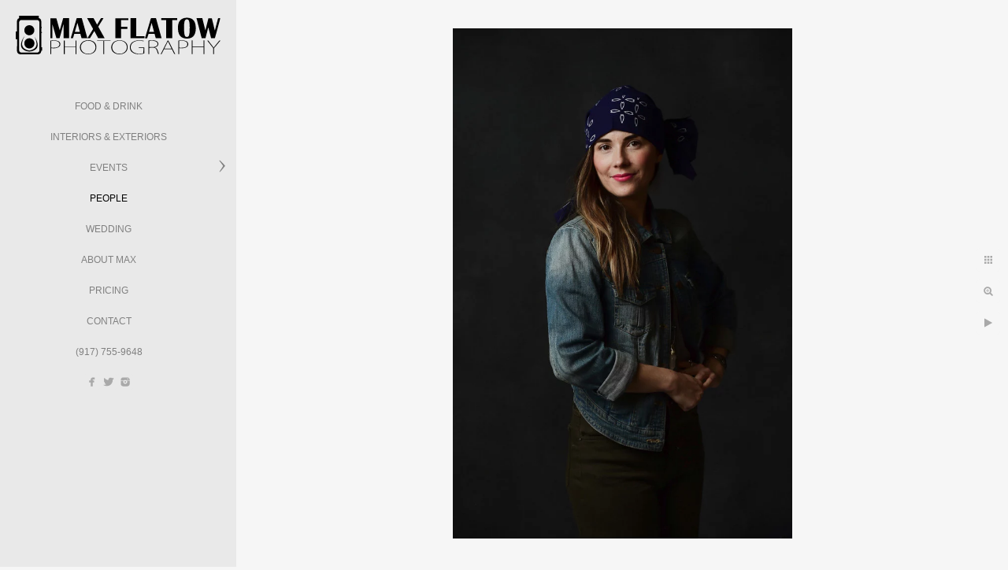

--- FILE ---
content_type: text/html; charset=utf-8
request_url: https://www.maxflatow.com/people/shannon-sturgis-studio-portrait
body_size: 9188
content:
<!DOCTYPE html><!-- site by Good Gallery, www.goodgallery.com --><html class="no-js GalleryPage" lang=en-US><head><title>Shannon Sturgis Studio Portrait - Max Flatow Photography</title><meta name=description content="shannon sturgis photographer headshot studio portrait brooklyn"><link rel=dns-prefetch href=//cdn.goodgallery.com><link rel="shortcut icon" href=//cdn.goodgallery.com/6993dc2c-d10e-4a5c-8f5e-7db6e9a5e77e/logo/2b3zlh1e/cnixja1aq4w.ico><link rel=icon href=//cdn.goodgallery.com/6993dc2c-d10e-4a5c-8f5e-7db6e9a5e77e/logo/2b3zlh1e/cnixja1aq4w.svg sizes=any type=image/svg+xml><meta name=robots content=noarchive><link rel=canonical href=https://www.maxflatow.com/people/shannon-sturgis-studio-portrait><style>.YB:before{content:attr(data-c);display:block;height:150em}</style><link rel=stylesheet media=print onload="if(media!='all')media='all'" href=//cdn.goodgallery.com/6993dc2c-d10e-4a5c-8f5e-7db6e9a5e77e/d/Desktop-Vcr1zJYSgLgHYO1brIHWkQ-2-jnLC04QG29MZENbbSfuapg.css><script src=//cdn.goodgallery.com/6993dc2c-d10e-4a5c-8f5e-7db6e9a5e77e/p/bundle-2teHGVEHG23F7yH4EM4Vng-20250629021656.js></script><script src=//cdn.goodgallery.com/6993dc2c-d10e-4a5c-8f5e-7db6e9a5e77e/d/PageData-374y1qs8-3c672cd1-ff33-4c2a-b5ef-2a3c3ea5dd5e-jnLC04QG29MZENbbSfuapg-2.js></script><!--[if lt IE 9]><script src=/admin/Scripts/jQuery.XDomainRequest.js></script><![endif]--><meta property=og:url content=https://www.maxflatow.com/people/shannon-sturgis-studio-portrait><meta property=og:type content=website><meta property=og:site_name content="Max Flatow Photography"><meta property=og:image content=https://cdn.goodgallery.com/6993dc2c-d10e-4a5c-8f5e-7db6e9a5e77e/r/1024/2ar0ske4/shannon-sturgis-studio-portrait.jpg><meta property=og:title content="Shannon Sturgis Studio Portrait - Max Flatow Photography"><meta property=og:description content="shannon sturgis photographer headshot studio portrait brooklyn"><style data-id=inline>html.js,html.js body{margin:0;padding:0}.elementContainer img{width:100%}ul.GalleryUIMenu{list-style:none;margin:0;padding:0}ul.GalleryUIMenu a{text-decoration:none}ul.GalleryUIMenu li{position:relative;white-space:nowrap}.GalleryUISiteNavigation{background-color:rgba(233,233,233,1);width:300px}.GalleryUIMenuTopLevel .GalleryUIMenu{display:inline-block}ul.GalleryUIMenu li,div.GalleryUIMenuSubMenuDiv li{text-transform:uppercase}.GalleryUIMenuTopLevel .GalleryUIMenu > li{padding:10px 15px 10px 15px;border:0 solid #FFFFFF;border-left-width:0;border-top-width:0;white-space:normal;text-align:center}.GalleryUIMenu > li{color:#808080;background-color:rgba(233,233,233,1);font-size:12px;;position:relative}.GalleryUIMenu > li > a{color:#808080}.GalleryUIMenu > li.Active > a{color:#000000}.GalleryUIMenu > li.Active{color:#000000;background-color:rgba(233,233,233,1)}span.SubMenuArrow,span.SubMenuArrowLeft,span.SubMenuArrowRight,span.SubMenuArrowUp,span.SubMenuArrowDown{display:block;position:absolute;top:50%;right:10px;margin-top:-8px;height:16px;width:16px;background-color:transparent}span.SubMenuArrowSizing{display:inline-block;width:26px;height:16px;opacity:0;margin-right:-2px}.GalleryUISiteNavigation{position:fixed;top:0;left:0}.GalleryUIMenuTopLevel .GalleryUIMenu{width:300px}.GalleryUISiteNavigation{height:100%}html{font-family:'Century Gothic',CenturyGothic,AppleGothic,sans-serif}.GalleryUIMenu,.GalleryUIMenu a{font-family:'Century Gothic',CenturyGothic,AppleGothic,sans-serif}.PageTemplateText,.CaptionContainer,.PageInformationArea,.GGTextContent{font-family:'Century Gothic',CenturyGothic,AppleGothic,sans-serif}h1,h2,h3,h4,h5,h6{font-family:'Century Gothic',CenturyGothic,AppleGothic,sans-serif;font-weight:700}.GalleryUIContainer .NameMark{font-family:'Century Gothic',CenturyGothic,AppleGothic,sans-serif}.GalleryMenuContent .GGMenuPageHeading{font-family:'Century Gothic',CenturyGothic,AppleGothic,sans-serif}.GMLabel{font-family:'Julius Sans One',sans-serif}html:not(.wf-active) .GMLabel{font-family:sans-serif}.GMTagline{font-family:'Century Gothic',CenturyGothic,AppleGothic,sans-serif}div.GGForm label.SectionHeading{font-family:'Century Gothic',CenturyGothic,AppleGothic,sans-serif}.GGHamburgerMenuLabel{font-family:'Century Gothic',CenturyGothic,AppleGothic,sans-serif}h2{font-family:'Century Gothic',CenturyGothic,AppleGothic,sans-serif;font-weight:700}h3{font-family:'Century Gothic',CenturyGothic,AppleGothic,sans-serif;font-weight:700}h4{font-family:'Century Gothic',CenturyGothic,AppleGothic,sans-serif;font-weight:700}h5{font-family:'Century Gothic',CenturyGothic,AppleGothic,sans-serif;font-weight:700}h6{font-family:'Century Gothic',CenturyGothic,AppleGothic,sans-serif;font-weight:700}h1{line-height:1.45;text-transform:none;text-align:left;letter-spacing:0}h2{line-height:1.45;text-transform:none;text-align:left;letter-spacing:0}h3{line-height:1.45;text-transform:none;text-align:left;letter-spacing:0}h4{line-height:1.45;text-transform:none;text-align:left;letter-spacing:0}h5{line-height:1.45;text-transform:none;text-align:left;letter-spacing:0}h6{line-height:1.45;text-transform:none;text-align:left;letter-spacing:0}.PageTemplateText,.CaptionContainer,.PageInformationArea,.GGTextContent{line-height:1.45;text-transform:none;text-align:left}ul.GGBottomNavigation span{font-family:'Century Gothic',CenturyGothic,AppleGothic,sans-serif}.GGTextContent .GGBreadCrumbs .GGBreadCrumb,.GGTextContent .GGBreadCrumb span{font-family:'Century Gothic',CenturyGothic,AppleGothic,sans-serif}</style><body data-page-type=gallery class=GalleryUIContainer data-page-id=3c672cd1-ff33-4c2a-b5ef-2a3c3ea5dd5e data-tags="" data-menu-hash=jnLC04QG29MZENbbSfuapg data-settings-hash=Vcr1zJYSgLgHYO1brIHWkQ data-fotomotoid="" data-imglocation="//cdn.goodgallery.com/6993dc2c-d10e-4a5c-8f5e-7db6e9a5e77e/" data-cdn=//cdn.goodgallery.com/6993dc2c-d10e-4a5c-8f5e-7db6e9a5e77e data-stoken=374y1qs8 data-settingstemplateid=""><div class=GalleryUIContentParent data-pretagged=true><div class=GalleryUIContentContainer data-pretagged=true><div class=GalleryUIContent data-pretagged=true><div class=CanvasContainer data-id=ka2t4lyt00f data-pretagged=true style=overflow:hidden><div class=imgContainer style=position:absolute><div class=dummy style=padding-top:150.257%></div><div class=elementContainer style=position:absolute;top:0;bottom:0;left:0;right:0;overflow:hidden><picture><source type=image/webp sizes=56vw srcset="//cdn.goodgallery.com/6993dc2c-d10e-4a5c-8f5e-7db6e9a5e77e/r/0300/2ar0ske4/shannon-sturgis-studio-portrait.webp 200w, //cdn.goodgallery.com/6993dc2c-d10e-4a5c-8f5e-7db6e9a5e77e/r/0300/2ar0ske4/shannon-sturgis-studio-portrait.webp 300w, //cdn.goodgallery.com/6993dc2c-d10e-4a5c-8f5e-7db6e9a5e77e/r/0640/2ar0ske4/shannon-sturgis-studio-portrait.webp 480w, //cdn.goodgallery.com/6993dc2c-d10e-4a5c-8f5e-7db6e9a5e77e/r/0800/2ar0ske4/shannon-sturgis-studio-portrait.webp 640w, //cdn.goodgallery.com/6993dc2c-d10e-4a5c-8f5e-7db6e9a5e77e/r/1024/2ar0ske4/shannon-sturgis-studio-portrait.webp 800w, //cdn.goodgallery.com/6993dc2c-d10e-4a5c-8f5e-7db6e9a5e77e/r/1280/2ar0ske4/shannon-sturgis-studio-portrait.webp 1024w, //cdn.goodgallery.com/6993dc2c-d10e-4a5c-8f5e-7db6e9a5e77e/r/1920/2ar0ske4/shannon-sturgis-studio-portrait.webp 1280w"><source type=image/jpeg sizes=56vw srcset="//cdn.goodgallery.com/6993dc2c-d10e-4a5c-8f5e-7db6e9a5e77e/r/0300/2ar0ske4/shannon-sturgis-studio-portrait.jpg 200w, //cdn.goodgallery.com/6993dc2c-d10e-4a5c-8f5e-7db6e9a5e77e/r/0300/2ar0ske4/shannon-sturgis-studio-portrait.jpg 300w, //cdn.goodgallery.com/6993dc2c-d10e-4a5c-8f5e-7db6e9a5e77e/r/0640/2ar0ske4/shannon-sturgis-studio-portrait.jpg 480w, //cdn.goodgallery.com/6993dc2c-d10e-4a5c-8f5e-7db6e9a5e77e/r/0800/2ar0ske4/shannon-sturgis-studio-portrait.jpg 640w, //cdn.goodgallery.com/6993dc2c-d10e-4a5c-8f5e-7db6e9a5e77e/r/1024/2ar0ske4/shannon-sturgis-studio-portrait.jpg 800w, //cdn.goodgallery.com/6993dc2c-d10e-4a5c-8f5e-7db6e9a5e77e/r/1280/2ar0ske4/shannon-sturgis-studio-portrait.jpg 1024w, //cdn.goodgallery.com/6993dc2c-d10e-4a5c-8f5e-7db6e9a5e77e/r/1920/2ar0ske4/shannon-sturgis-studio-portrait.jpg 1280w"><img src=//cdn.goodgallery.com/6993dc2c-d10e-4a5c-8f5e-7db6e9a5e77e/r/1280/2ar0ske4/shannon-sturgis-studio-portrait.jpg draggable=false alt="Shannon Sturgis Studio Portrait" title="Shannon Sturgis Studio Portrait" srcset="//cdn.goodgallery.com/6993dc2c-d10e-4a5c-8f5e-7db6e9a5e77e/r/1280/2ar0ske4/shannon-sturgis-studio-portrait.jpg, //cdn.goodgallery.com/6993dc2c-d10e-4a5c-8f5e-7db6e9a5e77e/r/1920/2ar0ske4/shannon-sturgis-studio-portrait.jpg 2x" loading=lazy></picture></div></div></div></div></div><div class=prev></div><div class=next></div><span class="prev SingleImageHidden"></span><span class="next SingleImageHidden"></span><div class=GalleryUIThumbnailPanelContainerParent></div></div><div class=GalleryUISiteNavigation><a href="/" class=NavigationLogoTarget><img src="[data-uri]" alt="Max Flatow Photography" title="Max Flatow Photography" border=0 style="padding:20px 20px 40px 20px" height=49 width=260></a><div class=GalleryUIMenuTopLevel data-predefined=true><div class=GalleryUIMenuContainer data-predefined=true><ul class=GalleryUIMenu data-predefined=true><li data-pid=008bdeea-a127-4529-880c-cbe71ee4b8f1><a href=/food-drink>Food & Drink</a><span class=SubMenuArrowSizing> </span><li data-pid=fb273a09-962e-4eba-b592-cf0b8850deeb><a href=/interiors-exteriors>Interiors & Exteriors</a><span class=SubMenuArrowSizing> </span><li data-pid=c15e5f74-2c89-43a2-abb1-fce2a054492f><a href=/events>Events</a><span class=SubMenuArrow> </span><span class=SubMenuArrowSizing> </span><li data-pid=3c672cd1-ff33-4c2a-b5ef-2a3c3ea5dd5e><a href=/people>People</a><span class=SubMenuArrowSizing> </span><li data-pid=2501b41b-8629-456f-a3a2-6c731b7439db><a href=/wedding>Wedding</a><span class=SubMenuArrowSizing> </span><li data-pid=752a142d-7422-4e4c-80ab-00e4c0f20d6d><a href=/about-max>About Max</a><span class=SubMenuArrowSizing> </span><li data-pid=ea4444ae-fd2e-4e46-8c77-347df49d8199><a href=/pricing>Pricing</a><span class=SubMenuArrowSizing> </span><li data-pid=8ed6a5d9-31c8-4b0d-abaf-e6304a3a9d34><a href=/contact>Contact</a><span class=SubMenuArrowSizing> </span><li data-pid=2adef66a-d551-424d-a15c-9f720e97da2c class=TypeMenuHTML><span>(917) 755-9648</span><span class=SubMenuArrowSizing> </span><li data-pid=2f30e24d-ce9a-4ab9-bf2a-c8d60f737e23 class="TypeMenuHTML SocialNetwork"><span class=SubMenuArrowSizing> </span><li data-pid=a1997757-8f05-4d77-866d-c44564d77588 class="TypeMenuHTML SocialNetwork"><span class=SubMenuArrowSizing> </span></ul></div></div></div><div class=GalleryUIMenuSubLevel style=opacity:0;display:none;z-index:10101 data-pid=c15e5f74-2c89-43a2-abb1-fce2a054492f><div class=GalleryUIMenuContainer><ul class=GalleryUIMenu><li data-pid=f3414be6-3fa8-48d8-b771-1dda87d8ee3e><a href=/events/james-beard-foundation>James Beard Foundation</a></ul></div></div><div class="GGCaption YB"><div class="CaptionContainer GGTextContent"><span><h1>Shannon Sturgis Studio Portrait</h1><p>Photographed this portrait of my friend and photographer Shannon Sturgis for an editorial portrait shoot for a tenugui lifestyle/fashion brand. We photographed at my studio in Brooklyn, NY. Shannon is an outstanding cocktail and food photographer based here in Brooklyn as well.<p>Location: <a href="http://maps.google.com/maps?q=Brooklyn, NY" target=blank rel="noopener noreferrer">Brooklyn, NY</a>.</p><em><i>Keywords: <a href=/keyword/brooklyn-portrait-photographer class=RelatedTagged data-keyword=brooklyn-portrait-photographer rel=nofollow>brooklyn portrait photographer</a>, <a href=/keyword/fashion class=RelatedTagged data-keyword=fashion rel=nofollow>fashion</a> (4), <a href=/keyword/headshot class=RelatedTagged data-keyword=headshot rel=nofollow>headshot</a> (8), <a href=/keyword/photographer class=RelatedTagged data-keyword=photographer rel=nofollow>photographer</a> (10), <a href=/keyword/portrait class=RelatedTagged data-keyword=portrait rel=nofollow>portrait</a> (70), <a href=/keyword/shannon-sturgis class=RelatedTagged data-keyword=shannon-sturgis rel=nofollow>shannon sturgis</a> (6)</i></em>. </span></div></div>

--- FILE ---
content_type: text/html; charset=utf-8
request_url: https://www.maxflatow.com/people?IsAjax=1
body_size: 25260
content:
<!DOCTYPE html><!-- site by Good Gallery, www.goodgallery.com -->
<html class="no-js GalleryPage " lang="en-US">
<head>
<title>Max Flatow Photography</title>
<link rel="dns-prefetch" href="//cdn.goodgallery.com" />
<link rel="shortcut icon" href="//cdn.goodgallery.com/6993dc2c-d10e-4a5c-8f5e-7db6e9a5e77e/logo/2b3zlh1e/cnixja1aq4w.ico" />
<link rel="icon" href="//cdn.goodgallery.com/6993dc2c-d10e-4a5c-8f5e-7db6e9a5e77e/logo/2b3zlh1e/cnixja1aq4w.svg" sizes="any" type="image/svg+xml" />

 <meta name="robots" content="noarchive" /> 	 <link rel="canonical" href="https://www.maxflatow.com/people" />
 <style type="text/css">.YB:before{content: attr(data-c);display: block;height: 150em;}</style><link rel="stylesheet" type="text/css" media="print" onload="if(media!='all')media='all'" href="//cdn.goodgallery.com/6993dc2c-d10e-4a5c-8f5e-7db6e9a5e77e/d/Desktop-Vcr1zJYSgLgHYO1brIHWkQ-2-jnLC04QG29MZENbbSfuapg.css" />
<script type="text/javascript" src="//cdn.goodgallery.com/6993dc2c-d10e-4a5c-8f5e-7db6e9a5e77e/p/bundle-2teHGVEHG23F7yH4EM4Vng-20250629021656.js"></script>
<script type="text/javascript" src="//cdn.goodgallery.com/6993dc2c-d10e-4a5c-8f5e-7db6e9a5e77e/d/PageData-374y1qs8-3c672cd1-ff33-4c2a-b5ef-2a3c3ea5dd5e-jnLC04QG29MZENbbSfuapg-2.js"></script>
<!--[if lt IE 9]><script type="text/javascript" src="/admin/Scripts/jQuery.XDomainRequest.js"></script><![endif]-->

<meta property="og:url" content="https://www.maxflatow.com/people" />
<meta property="og:type" content="website" />
<meta property="og:site_name" content="Max Flatow Photography" />
<meta property="og:image" content="https://cdn.goodgallery.com/6993dc2c-d10e-4a5c-8f5e-7db6e9a5e77e/s/0200/32kx5qi3/zack-headshot.jpg"/><meta property="og:image" content="https://cdn.goodgallery.com/6993dc2c-d10e-4a5c-8f5e-7db6e9a5e77e/s/0200/3bhs0vkz/ilfxw3cvwut.jpg"/><meta property="og:image" content="https://cdn.goodgallery.com/6993dc2c-d10e-4a5c-8f5e-7db6e9a5e77e/s/0200/32g9v1xi/wmyjavwzam1.jpg"/><meta property="og:image" content="https://cdn.goodgallery.com/6993dc2c-d10e-4a5c-8f5e-7db6e9a5e77e/s/0200/32chjitt/portrait-chef-carla-hall.jpg"/><meta property="og:image" content="https://cdn.goodgallery.com/6993dc2c-d10e-4a5c-8f5e-7db6e9a5e77e/s/0200/2fr1gqmk/sewwtmmdbmz.jpg"/><meta property="og:image" content="https://cdn.goodgallery.com/6993dc2c-d10e-4a5c-8f5e-7db6e9a5e77e/s/0200/2t7hqlpl/5tgfiv4tu31.jpg"/><meta property="og:image" content="https://cdn.goodgallery.com/6993dc2c-d10e-4a5c-8f5e-7db6e9a5e77e/s/0200/2t7hqm1c/1r1q5x0bzif.jpg"/><meta property="og:image" content="https://cdn.goodgallery.com/6993dc2c-d10e-4a5c-8f5e-7db6e9a5e77e/s/0200/2kfq9e00/0uz5unj05r4.jpg"/><meta property="og:image" content="https://cdn.goodgallery.com/6993dc2c-d10e-4a5c-8f5e-7db6e9a5e77e/s/0200/1x279i1a/q4zkhamwneh.jpg"/><meta property="og:image" content="https://cdn.goodgallery.com/6993dc2c-d10e-4a5c-8f5e-7db6e9a5e77e/s/0200/2fr1gqni/nlj03xoqvmz.jpg"/><meta property="og:image" content="https://cdn.goodgallery.com/6993dc2c-d10e-4a5c-8f5e-7db6e9a5e77e/s/0200/3bhs0vl3/nqsp0ywsip4.jpg"/><meta property="og:image" content="https://cdn.goodgallery.com/6993dc2c-d10e-4a5c-8f5e-7db6e9a5e77e/s/0200/32ohrzs1/p1be0ecgebb.jpg"/><meta property="og:image" content="https://cdn.goodgallery.com/6993dc2c-d10e-4a5c-8f5e-7db6e9a5e77e/s/0200/2kfq9e7x/bh0no5vunwt.jpg"/><meta property="og:image" content="https://cdn.goodgallery.com/6993dc2c-d10e-4a5c-8f5e-7db6e9a5e77e/s/0200/2b8sugan/pat-kiernan-headshot-ny1.jpg"/><meta property="og:image" content="https://cdn.goodgallery.com/6993dc2c-d10e-4a5c-8f5e-7db6e9a5e77e/s/0200/2b8sug2q/3o4djowkllo.jpg"/><meta property="og:image" content="https://cdn.goodgallery.com/6993dc2c-d10e-4a5c-8f5e-7db6e9a5e77e/s/0200/32cqgpd6/ftabuifneys.jpg"/><meta property="og:image" content="https://cdn.goodgallery.com/6993dc2c-d10e-4a5c-8f5e-7db6e9a5e77e/s/0200/2fdzpc7u/oco1zuexiot.jpg"/><meta property="og:image" content="https://cdn.goodgallery.com/6993dc2c-d10e-4a5c-8f5e-7db6e9a5e77e/s/0200/2fr1gql1/sterling-mcdavid-modern-luxury-magazine.jpg"/><meta property="og:image" content="https://cdn.goodgallery.com/6993dc2c-d10e-4a5c-8f5e-7db6e9a5e77e/s/0200/32g9v1zo/qwukr2mjze3.jpg"/><meta property="og:image" content="https://cdn.goodgallery.com/6993dc2c-d10e-4a5c-8f5e-7db6e9a5e77e/s/0200/1x279i3o/fam1kh0kkai.jpg"/><meta property="og:image" content="https://cdn.goodgallery.com/6993dc2c-d10e-4a5c-8f5e-7db6e9a5e77e/s/0200/32kx5qij/tyler-headshot.jpg"/><meta property="og:image" content="https://cdn.goodgallery.com/6993dc2c-d10e-4a5c-8f5e-7db6e9a5e77e/s/0200/32bbu7zq/nyc-chef-portrait-claudettes.jpg"/><meta property="og:image" content="https://cdn.goodgallery.com/6993dc2c-d10e-4a5c-8f5e-7db6e9a5e77e/s/0200/1x279i1w/jw13vvp5iwu.jpg"/><meta property="og:image" content="https://cdn.goodgallery.com/6993dc2c-d10e-4a5c-8f5e-7db6e9a5e77e/s/0200/2fr1gqn5/maternity-portrait-tatiana.jpg"/><meta property="og:image" content="https://cdn.goodgallery.com/6993dc2c-d10e-4a5c-8f5e-7db6e9a5e77e/s/0200/32ohrzsa/nl1ilgw05cn.jpg"/><meta property="og:image" content="https://cdn.goodgallery.com/6993dc2c-d10e-4a5c-8f5e-7db6e9a5e77e/s/0200/2ar0sl8q/5opihlmndus.jpg"/><meta property="og:image" content="https://cdn.goodgallery.com/6993dc2c-d10e-4a5c-8f5e-7db6e9a5e77e/s/0200/2ar0sl3d/shannon-sturgis-studio-portrait.jpg"/><meta property="og:image" content="https://cdn.goodgallery.com/6993dc2c-d10e-4a5c-8f5e-7db6e9a5e77e/s/0200/32g9uxcz/qdd0eaubfw3.jpg"/><meta property="og:image" content="https://cdn.goodgallery.com/6993dc2c-d10e-4a5c-8f5e-7db6e9a5e77e/s/0200/2ar0sm38/fgghf41c0nm.jpg"/><meta property="og:image" content="https://cdn.goodgallery.com/6993dc2c-d10e-4a5c-8f5e-7db6e9a5e77e/s/0200/2fu6l4fn/nyc-corporate-headshot.jpg"/><meta property="og:image" content="https://cdn.goodgallery.com/6993dc2c-d10e-4a5c-8f5e-7db6e9a5e77e/s/0200/2kfq9dxi/vfrlbhdwe5e.jpg"/><meta property="og:image" content="https://cdn.goodgallery.com/6993dc2c-d10e-4a5c-8f5e-7db6e9a5e77e/s/0200/2ar0sm62/mfdl3n4esuk.jpg"/><meta property="og:image" content="https://cdn.goodgallery.com/6993dc2c-d10e-4a5c-8f5e-7db6e9a5e77e/s/0200/2fr1gqpt/cyecb5lrgk2.jpg"/><meta property="og:image" content="https://cdn.goodgallery.com/6993dc2c-d10e-4a5c-8f5e-7db6e9a5e77e/s/0200/32azbof6/chef-dan-hutton-brickyards.jpg"/><meta property="og:image" content="https://cdn.goodgallery.com/6993dc2c-d10e-4a5c-8f5e-7db6e9a5e77e/s/0200/2kfq9e0s/034fbazqska.jpg"/><meta property="og:image" content="https://cdn.goodgallery.com/6993dc2c-d10e-4a5c-8f5e-7db6e9a5e77e/s/0200/2onny72c/aqa1ns4ytec.jpg"/>


<style type="text/css" data-id="inline">
html.js, html.js body {margin:0;padding:0;}
div.ThumbnailPanelThumbnailContainer div.Placeholder, div.ThumbnailPanelThumbnailContainer .CVThumb {position: absolute;left: 0px;top: 0px;height: 100%;width: 100%;border: 0px} div.ThumbnailPanelThumbnailContainer .CVThumb {text-align: center} div.ThumbnailPanelThumbnailContainer .CVThumb img {max-width: 100%;width: 100%;border: 0px} span.ThumbnailPanelEntityLoaded div.Placeholder {display: none;}
html.no-js .CVThumb img {opacity:0} div.ThumbnailPanelThumbnailContainer {overflow:hidden;position:absolute;top:0px;left:0px} .YB:before{content: attr(data-c);display: block;height: 150em;width:100%;background-color:#f6f6f6;position:fixed;z-index:9999;}
.GalleryUIThumbnailPanelContainerParent {background-color:#f6f6f6}
ul.GalleryUIMenu {list-style: none;margin: 0;padding: 0} ul.GalleryUIMenu a {text-decoration: none} ul.GalleryUIMenu li {position: relative; white-space: nowrap}
.GalleryUISiteNavigation {background-color: rgba(233, 233, 233, 1);width:300px}
.GalleryUIMenuTopLevel .GalleryUIMenu {display: inline-block} ul.GalleryUIMenu li, div.GalleryUIMenuSubMenuDiv li {text-transform:uppercase}
.GalleryUIMenuTopLevel .GalleryUIMenu > li {padding: 10px 15px 10px 15px;border:0px solid #FFFFFF;border-left-width:0px;border-top-width:0px;white-space:normal;text-align:center}
.GalleryUIMenu > li {color:#808080;background-color:rgba(233, 233, 233, 1);font-size:12px;;position:relative}
.GalleryUIMenu > li > a {color:#808080} .GalleryUIMenu > li.Active > a {color:#000000}
.GalleryUIMenu > li.Active {color:#000000;background-color:rgba(233, 233, 233, 1)}
span.SubMenuArrow,span.SubMenuArrowLeft,span.SubMenuArrowRight,span.SubMenuArrowUp,span.SubMenuArrowDown {display:block;position:absolute;top:50%;right:10px;margin-top:-8px;height:16px;width:16px;background-color:transparent;} span.SubMenuArrowSizing {display:inline-block;width:26px;height:16px;opacity:0;margin-right:-2px;}

 .GalleryUISiteNavigation {position:fixed;top:0;left:0}
.GalleryUIMenuTopLevel .GalleryUIMenu {width:300px} .GalleryUISiteNavigation {height:100%}


html { font-family: 'Century Gothic', CenturyGothic, AppleGothic, sans-serif; }
.GalleryUIMenu, .GalleryUIMenu a { font-family: 'Century Gothic', CenturyGothic, AppleGothic, sans-serif; }
.PageTemplateText,.CaptionContainer,.PageInformationArea,.GGTextContent { font-family: 'Century Gothic', CenturyGothic, AppleGothic, sans-serif; }
h1, h2, h3, h4, h5, h6 { font-family: 'Century Gothic', CenturyGothic, AppleGothic, sans-serif;font-weight:700; }
.GalleryUIContainer .NameMark { font-family: 'Century Gothic', CenturyGothic, AppleGothic, sans-serif; }
.GalleryMenuContent .GGMenuPageHeading { font-family: 'Century Gothic', CenturyGothic, AppleGothic, sans-serif; }
.GMLabel { font-family: 'Julius Sans One', sans-serif; } html:not(.wf-active) .GMLabel {font-family: sans-serif}
.GMTagline { font-family: 'Century Gothic', CenturyGothic, AppleGothic, sans-serif; }
div.GGForm label.SectionHeading { font-family: 'Century Gothic', CenturyGothic, AppleGothic, sans-serif; }
.GGHamburgerMenuLabel { font-family: 'Century Gothic', CenturyGothic, AppleGothic, sans-serif; }
h2 { font-family: 'Century Gothic', CenturyGothic, AppleGothic, sans-serif;font-weight:700; }
h3 { font-family: 'Century Gothic', CenturyGothic, AppleGothic, sans-serif;font-weight:700; }
h4 { font-family: 'Century Gothic', CenturyGothic, AppleGothic, sans-serif;font-weight:700; }
h5 { font-family: 'Century Gothic', CenturyGothic, AppleGothic, sans-serif;font-weight:700; }
h6 { font-family: 'Century Gothic', CenturyGothic, AppleGothic, sans-serif;font-weight:700; }
h1 { line-height: 1.45; text-transform: none; text-align: left; letter-spacing: 0px; }
h2 { line-height: 1.45; text-transform: none; text-align: left; letter-spacing: 0px;  }
h3 { line-height: 1.45; text-transform: none; text-align: left; letter-spacing: 0px; }
h4 { line-height: 1.45; text-transform: none; text-align: left; letter-spacing: 0px; }
h5 { line-height: 1.45; text-transform: none; text-align: left; letter-spacing: 0px; }
h6 { line-height: 1.45; text-transform: none; text-align: left; letter-spacing: 0px; }
.PageTemplateText,.CaptionContainer,.PageInformationArea,.GGTextContent { line-height: 1.45; text-transform: none; text-align: left; }
ul.GGBottomNavigation span { font-family: 'Century Gothic', CenturyGothic, AppleGothic, sans-serif; }
.GGTextContent .GGBreadCrumbs .GGBreadCrumb, .GGTextContent .GGBreadCrumb span { font-family: 'Century Gothic', CenturyGothic, AppleGothic, sans-serif; }




div.GalleryUIThumbnailPanelContainerParent {
    background-color: #f6f6f6;
}

div.GGThumbActualContainer div.ThumbnailPanelCaptionContainer {
    position: unset;
    left: unset;
    top: unset;
}

html.js.GalleryPage.ThumbnailPanelActive {
    overflow: visible;
}

    
    html.GalleryPage.ThumbnailPanelActive div.GalleryUISiteNavigation {
        position: fixed !important;
    }
    

html.ThumbnailPanelActive body {
    overflow: visible;
}

html.ThumbnailPanelActive div.GalleryUIContentParent {
    overflow: visible;
}

div.GalleryUIThumbnailPanelContainer div.GGThumbModernContainer > div.GGTextContent {
    position: relative;
}

div.GGThumbActualContainer div.ThumbEntityContainer div.ThumbAspectContainer {
}

div.GGThumbActualContainer div.ThumbEntityContainer div.ThumbAspectContainer {
    height: 0;
    overflow: hidden;
    position: relative;
    border-radius: 0%;
    border: 1px solid rgba(255, 255, 255, 1);
    background-color: rgba(255, 255, 255, 1);
    opacity: 1;

    -moz-transition: opacity 0.15s, background-color 0.15s, border-color 0.15s, color 0.15s;
    -webkit-transition: opacity 0.15s, background-color 0.15s, border-color 0.15s, color 0.15s;
    -o-transition: opacity: 0.15s, background-color 0.15s, border-color 0.15s, color 0.15s;
    transition: opacity 0.15s, background-color 0.15s, border-color 0.15s, color 0.15s;
}

div.GGThumbActualContainer div.ThumbAspectContainer > div,
div.GGThumbModernContainer div.ThumbAspectContainer > div {
    position: absolute;
    left: 0;
    top: 0;
    height: 100%;
    width: 100%;
}

div.GGThumbActualContainer div.ThumbAspectContainer img,
div.GGThumbModernContainer div.ThumbAspectContainer img {
    min-width: 100%;
    min-height: 100%;
}

div.GGThumbActualContainer div.ThumbAspectContainer div.icon {
    position: absolute;
    left: unset;
    top: unset;
    right: 5px;
    bottom: 5px;
    cursor: pointer;

    -webkit-border-radius: 15%;
    -moz-border-radius: 15%;
    border-radius: 15%;
    height: 30px;
    width: 30px;
    padding: 5px;
    -moz-box-sizing: border-box;
    box-sizing: border-box;
}

div.ThumbEntityContainer div.ThumbCaption {
    display: none;
    overflow: hidden;
    
    cursor: pointer;
    padding: 20px;
    font-size: 12px;
    color: rgba(128, 128, 128, 1);
    background-color: rgba(255, 255, 255, 0.75);
    border: 0px solid rgba(128, 128, 128, 0.75);
    border-top-width: 0px;

    -moz-transition: opacity 0.15s, background-color 0.15s, border-color 0.15s, color 0.15s;
    -webkit-transition: opacity 0.15s, background-color 0.15s, border-color 0.15s, color 0.15s;
    -o-transition: opacity: 0.15s, background-color 0.15s, border-color 0.15s, color 0.15s;
    transition: opacity 0.15s, background-color 0.15s, border-color 0.15s, color 0.15s;

}

div.ThumbEntityContainer.ShowCaptions div.ThumbCaption {
    display: block;
}

html.ThumbnailPanelActive .GGCaption {
    display: none;
}

    
div.GGThumbActualContainer {
    display: grid;
    grid-template-columns: repeat(auto-fill, 195px);
    justify-content: center;
    grid-column-gap: 20px;
    grid-row-gap: 20px;
    margin: 45px 0px 45px 0px;
}
    

div.GGThumbModernContainer div.ThumbAspectContainer {
    height: 0;
    overflow: hidden;
    position: relative;
    border: 1px solid rgba(255, 255, 255, 1);
    opacity: 1;

	-moz-transition: opacity 0.15s, background-color 0.15s, border-color 0.15s, color 0.15s;
	-webkit-transition: opacity 0.15s, background-color 0.15s, border-color 0.15s, color 0.15s;
	-o-transition: opacity: 0.15s, background-color 0.15s, border-color 0.15s, color 0.15s;
	transition: opacity 0.15s, background-color 0.15s, border-color 0.15s, color 0.15s;
}

div.GGThumbModernContainer div.ThumbCoverImage {
    margin: 45px 0px 45px 0px;
}

@media (hover: hover) {
    div.GGThumbActualContainer div.ThumbEntityContainer:hover div.ThumbAspectContainer {
        opacity: 0.95;
        border-color: rgba(128, 128, 128, 1);
    }

    div.ThumbEntityContainer:hover div.ThumbCaption {
        color: rgba(0, 0, 0, 1);
        background-color: rgba(211, 211, 211, 1);
        border-color: rgba(0, 0, 0, 1);
    }

    div.GGThumbModernContainer div.ThumbCoverImage:hover div.ThumbAspectContainer {
        opacity: 0.95;
        border-color: rgba(128, 128, 128, 1);
    }
}
</style>
</head>
<body data-page-type="gallery" class="GalleryUIContainer" data-page-id="3c672cd1-ff33-4c2a-b5ef-2a3c3ea5dd5e" data-tags="" data-menu-hash="jnLC04QG29MZENbbSfuapg" data-settings-hash="Vcr1zJYSgLgHYO1brIHWkQ" data-fotomotoid="" data-imglocation="//cdn.goodgallery.com/6993dc2c-d10e-4a5c-8f5e-7db6e9a5e77e/" data-cdn="//cdn.goodgallery.com/6993dc2c-d10e-4a5c-8f5e-7db6e9a5e77e" data-stoken="374y1qs8" data-settingstemplateid="">
    <div class="GalleryUIContentParent YB" data-pretagged="true" style="position:absolute;height:100%;width:calc(100% - 300px);top:0px;left:300px;">
        <div class="GalleryUIContentContainer"></div>
        <div class="prev"></div><div class="next"></div><span class="prev SingleImageHidden"></span><span class="next SingleImageHidden"></span>
        <div class="GalleryUIThumbnailPanelContainerParent" style="opacity: 1;position: absolute;height: 100%;width: 100%;left: 0px;top: 0px;z-index: 550;transition: all 0s ease;">
            <div class="GalleryUIThumbnailPanelContainer">
                <div class="GGThumbModernContainer">


                    <div class="GGThumbActualContainer">
                                    <div class="ThumbEntityContainer" data-id="x0oqrrqrgkr" data-plink="zack-headshot"><a class="ThumbLink" href="/people/zack-headshot" title="Zack Headshot"><div class="ThumbAspectContainer" style="padding-top:100%"><div><picture><source type="image/webp" sizes="195px" srcset="//cdn.goodgallery.com/6993dc2c-d10e-4a5c-8f5e-7db6e9a5e77e/s/0050/32kx5qi3/zack-headshot.webp 50w, //cdn.goodgallery.com/6993dc2c-d10e-4a5c-8f5e-7db6e9a5e77e/s/0075/32kx5qi3/zack-headshot.webp 75w, //cdn.goodgallery.com/6993dc2c-d10e-4a5c-8f5e-7db6e9a5e77e/s/0100/32kx5qi3/zack-headshot.webp 100w, //cdn.goodgallery.com/6993dc2c-d10e-4a5c-8f5e-7db6e9a5e77e/s/0125/32kx5qi3/zack-headshot.webp 125w, //cdn.goodgallery.com/6993dc2c-d10e-4a5c-8f5e-7db6e9a5e77e/s/0150/32kx5qi3/zack-headshot.webp 150w, //cdn.goodgallery.com/6993dc2c-d10e-4a5c-8f5e-7db6e9a5e77e/s/0175/32kx5qi3/zack-headshot.webp 175w, //cdn.goodgallery.com/6993dc2c-d10e-4a5c-8f5e-7db6e9a5e77e/s/0200/32kx5qi3/zack-headshot.webp 200w, //cdn.goodgallery.com/6993dc2c-d10e-4a5c-8f5e-7db6e9a5e77e/s/0225/32kx5qi3/zack-headshot.webp 225w, //cdn.goodgallery.com/6993dc2c-d10e-4a5c-8f5e-7db6e9a5e77e/s/0250/32kx5qi3/zack-headshot.webp 250w, //cdn.goodgallery.com/6993dc2c-d10e-4a5c-8f5e-7db6e9a5e77e/s/0275/32kx5qi3/zack-headshot.webp 275w, //cdn.goodgallery.com/6993dc2c-d10e-4a5c-8f5e-7db6e9a5e77e/s/0300/32kx5qi3/zack-headshot.webp 300w, //cdn.goodgallery.com/6993dc2c-d10e-4a5c-8f5e-7db6e9a5e77e/s/0350/32kx5qi3/zack-headshot.webp 350w, //cdn.goodgallery.com/6993dc2c-d10e-4a5c-8f5e-7db6e9a5e77e/s/0400/32kx5qi3/zack-headshot.webp 400w, //cdn.goodgallery.com/6993dc2c-d10e-4a5c-8f5e-7db6e9a5e77e/s/0450/32kx5qi3/zack-headshot.webp 450w, //cdn.goodgallery.com/6993dc2c-d10e-4a5c-8f5e-7db6e9a5e77e/s/0500/32kx5qi3/zack-headshot.webp 500w, //cdn.goodgallery.com/6993dc2c-d10e-4a5c-8f5e-7db6e9a5e77e/s/0550/32kx5qi3/zack-headshot.webp 550w, //cdn.goodgallery.com/6993dc2c-d10e-4a5c-8f5e-7db6e9a5e77e/s/0600/32kx5qi3/zack-headshot.webp 600w, //cdn.goodgallery.com/6993dc2c-d10e-4a5c-8f5e-7db6e9a5e77e/s/0650/32kx5qi3/zack-headshot.webp 650w, //cdn.goodgallery.com/6993dc2c-d10e-4a5c-8f5e-7db6e9a5e77e/s/0700/32kx5qi3/zack-headshot.webp 700w, //cdn.goodgallery.com/6993dc2c-d10e-4a5c-8f5e-7db6e9a5e77e/s/0750/32kx5qi3/zack-headshot.webp 750w, //cdn.goodgallery.com/6993dc2c-d10e-4a5c-8f5e-7db6e9a5e77e/s/0800/32kx5qi3/zack-headshot.webp 800w, //cdn.goodgallery.com/6993dc2c-d10e-4a5c-8f5e-7db6e9a5e77e/s/0850/32kx5qi3/zack-headshot.webp 850w, //cdn.goodgallery.com/6993dc2c-d10e-4a5c-8f5e-7db6e9a5e77e/s/0900/32kx5qi3/zack-headshot.webp 900w, //cdn.goodgallery.com/6993dc2c-d10e-4a5c-8f5e-7db6e9a5e77e/s/0950/32kx5qi3/zack-headshot.webp 950w, //cdn.goodgallery.com/6993dc2c-d10e-4a5c-8f5e-7db6e9a5e77e/s/1024/32kx5qi3/zack-headshot.webp 1024w" /><source type="image/jpeg" sizes="195px" srcset="//cdn.goodgallery.com/6993dc2c-d10e-4a5c-8f5e-7db6e9a5e77e/s/0050/32kx5qi3/zack-headshot.jpg 50w, //cdn.goodgallery.com/6993dc2c-d10e-4a5c-8f5e-7db6e9a5e77e/s/0075/32kx5qi3/zack-headshot.jpg 75w, //cdn.goodgallery.com/6993dc2c-d10e-4a5c-8f5e-7db6e9a5e77e/s/0100/32kx5qi3/zack-headshot.jpg 100w, //cdn.goodgallery.com/6993dc2c-d10e-4a5c-8f5e-7db6e9a5e77e/s/0125/32kx5qi3/zack-headshot.jpg 125w, //cdn.goodgallery.com/6993dc2c-d10e-4a5c-8f5e-7db6e9a5e77e/s/0150/32kx5qi3/zack-headshot.jpg 150w, //cdn.goodgallery.com/6993dc2c-d10e-4a5c-8f5e-7db6e9a5e77e/s/0175/32kx5qi3/zack-headshot.jpg 175w, //cdn.goodgallery.com/6993dc2c-d10e-4a5c-8f5e-7db6e9a5e77e/s/0200/32kx5qi3/zack-headshot.jpg 200w, //cdn.goodgallery.com/6993dc2c-d10e-4a5c-8f5e-7db6e9a5e77e/s/0225/32kx5qi3/zack-headshot.jpg 225w, //cdn.goodgallery.com/6993dc2c-d10e-4a5c-8f5e-7db6e9a5e77e/s/0250/32kx5qi3/zack-headshot.jpg 250w, //cdn.goodgallery.com/6993dc2c-d10e-4a5c-8f5e-7db6e9a5e77e/s/0275/32kx5qi3/zack-headshot.jpg 275w, //cdn.goodgallery.com/6993dc2c-d10e-4a5c-8f5e-7db6e9a5e77e/s/0300/32kx5qi3/zack-headshot.jpg 300w, //cdn.goodgallery.com/6993dc2c-d10e-4a5c-8f5e-7db6e9a5e77e/s/0350/32kx5qi3/zack-headshot.jpg 350w, //cdn.goodgallery.com/6993dc2c-d10e-4a5c-8f5e-7db6e9a5e77e/s/0400/32kx5qi3/zack-headshot.jpg 400w, //cdn.goodgallery.com/6993dc2c-d10e-4a5c-8f5e-7db6e9a5e77e/s/0450/32kx5qi3/zack-headshot.jpg 450w, //cdn.goodgallery.com/6993dc2c-d10e-4a5c-8f5e-7db6e9a5e77e/s/0500/32kx5qi3/zack-headshot.jpg 500w, //cdn.goodgallery.com/6993dc2c-d10e-4a5c-8f5e-7db6e9a5e77e/s/0550/32kx5qi3/zack-headshot.jpg 550w, //cdn.goodgallery.com/6993dc2c-d10e-4a5c-8f5e-7db6e9a5e77e/s/0600/32kx5qi3/zack-headshot.jpg 600w, //cdn.goodgallery.com/6993dc2c-d10e-4a5c-8f5e-7db6e9a5e77e/s/0650/32kx5qi3/zack-headshot.jpg 650w, //cdn.goodgallery.com/6993dc2c-d10e-4a5c-8f5e-7db6e9a5e77e/s/0700/32kx5qi3/zack-headshot.jpg 700w, //cdn.goodgallery.com/6993dc2c-d10e-4a5c-8f5e-7db6e9a5e77e/s/0750/32kx5qi3/zack-headshot.jpg 750w, //cdn.goodgallery.com/6993dc2c-d10e-4a5c-8f5e-7db6e9a5e77e/s/0800/32kx5qi3/zack-headshot.jpg 800w, //cdn.goodgallery.com/6993dc2c-d10e-4a5c-8f5e-7db6e9a5e77e/s/0850/32kx5qi3/zack-headshot.jpg 850w, //cdn.goodgallery.com/6993dc2c-d10e-4a5c-8f5e-7db6e9a5e77e/s/0900/32kx5qi3/zack-headshot.jpg 900w, //cdn.goodgallery.com/6993dc2c-d10e-4a5c-8f5e-7db6e9a5e77e/s/0950/32kx5qi3/zack-headshot.jpg 950w, //cdn.goodgallery.com/6993dc2c-d10e-4a5c-8f5e-7db6e9a5e77e/s/1024/32kx5qi3/zack-headshot.jpg 1024w" /><img src="//cdn.goodgallery.com/6993dc2c-d10e-4a5c-8f5e-7db6e9a5e77e/s/0400/32kx5qi3/zack-headshot.jpg" nopin="nopin" draggable="false" alt="Zack Headshot" title="Zack Headshot" srcset="//cdn.goodgallery.com/6993dc2c-d10e-4a5c-8f5e-7db6e9a5e77e/s/1024/32kx5qi3/zack-headshot.jpg, //cdn.goodgallery.com/6993dc2c-d10e-4a5c-8f5e-7db6e9a5e77e/s/1024/32kx5qi3/zack-headshot.jpg 2x" loading="lazy" /></picture></div></div></a></div>
                                    <div class="ThumbEntityContainer" data-id="ilfxw3cvwut" data-plink="ilfxw3cvwut"><a class="ThumbLink" href="/people/ilfxw3cvwut" title=""><div class="ThumbAspectContainer" style="padding-top:100%"><div><picture><source type="image/webp" sizes="195px" srcset="//cdn.goodgallery.com/6993dc2c-d10e-4a5c-8f5e-7db6e9a5e77e/s/0050/3bhs0vkz/ilfxw3cvwut.webp 50w, //cdn.goodgallery.com/6993dc2c-d10e-4a5c-8f5e-7db6e9a5e77e/s/0075/3bhs0vkz/ilfxw3cvwut.webp 75w, //cdn.goodgallery.com/6993dc2c-d10e-4a5c-8f5e-7db6e9a5e77e/s/0100/3bhs0vkz/ilfxw3cvwut.webp 100w, //cdn.goodgallery.com/6993dc2c-d10e-4a5c-8f5e-7db6e9a5e77e/s/0125/3bhs0vkz/ilfxw3cvwut.webp 125w, //cdn.goodgallery.com/6993dc2c-d10e-4a5c-8f5e-7db6e9a5e77e/s/0150/3bhs0vkz/ilfxw3cvwut.webp 150w, //cdn.goodgallery.com/6993dc2c-d10e-4a5c-8f5e-7db6e9a5e77e/s/0175/3bhs0vkz/ilfxw3cvwut.webp 175w, //cdn.goodgallery.com/6993dc2c-d10e-4a5c-8f5e-7db6e9a5e77e/s/0200/3bhs0vkz/ilfxw3cvwut.webp 200w, //cdn.goodgallery.com/6993dc2c-d10e-4a5c-8f5e-7db6e9a5e77e/s/0225/3bhs0vkz/ilfxw3cvwut.webp 225w, //cdn.goodgallery.com/6993dc2c-d10e-4a5c-8f5e-7db6e9a5e77e/s/0250/3bhs0vkz/ilfxw3cvwut.webp 250w, //cdn.goodgallery.com/6993dc2c-d10e-4a5c-8f5e-7db6e9a5e77e/s/0275/3bhs0vkz/ilfxw3cvwut.webp 275w, //cdn.goodgallery.com/6993dc2c-d10e-4a5c-8f5e-7db6e9a5e77e/s/0300/3bhs0vkz/ilfxw3cvwut.webp 300w, //cdn.goodgallery.com/6993dc2c-d10e-4a5c-8f5e-7db6e9a5e77e/s/0350/3bhs0vkz/ilfxw3cvwut.webp 350w, //cdn.goodgallery.com/6993dc2c-d10e-4a5c-8f5e-7db6e9a5e77e/s/0400/3bhs0vkz/ilfxw3cvwut.webp 400w, //cdn.goodgallery.com/6993dc2c-d10e-4a5c-8f5e-7db6e9a5e77e/s/0450/3bhs0vkz/ilfxw3cvwut.webp 450w, //cdn.goodgallery.com/6993dc2c-d10e-4a5c-8f5e-7db6e9a5e77e/s/0500/3bhs0vkz/ilfxw3cvwut.webp 500w, //cdn.goodgallery.com/6993dc2c-d10e-4a5c-8f5e-7db6e9a5e77e/s/0550/3bhs0vkz/ilfxw3cvwut.webp 550w, //cdn.goodgallery.com/6993dc2c-d10e-4a5c-8f5e-7db6e9a5e77e/s/0600/3bhs0vkz/ilfxw3cvwut.webp 600w, //cdn.goodgallery.com/6993dc2c-d10e-4a5c-8f5e-7db6e9a5e77e/s/0650/3bhs0vkz/ilfxw3cvwut.webp 650w, //cdn.goodgallery.com/6993dc2c-d10e-4a5c-8f5e-7db6e9a5e77e/s/0700/3bhs0vkz/ilfxw3cvwut.webp 700w, //cdn.goodgallery.com/6993dc2c-d10e-4a5c-8f5e-7db6e9a5e77e/s/0750/3bhs0vkz/ilfxw3cvwut.webp 750w, //cdn.goodgallery.com/6993dc2c-d10e-4a5c-8f5e-7db6e9a5e77e/s/0800/3bhs0vkz/ilfxw3cvwut.webp 800w, //cdn.goodgallery.com/6993dc2c-d10e-4a5c-8f5e-7db6e9a5e77e/s/0850/3bhs0vkz/ilfxw3cvwut.webp 850w, //cdn.goodgallery.com/6993dc2c-d10e-4a5c-8f5e-7db6e9a5e77e/s/0900/3bhs0vkz/ilfxw3cvwut.webp 900w, //cdn.goodgallery.com/6993dc2c-d10e-4a5c-8f5e-7db6e9a5e77e/s/0950/3bhs0vkz/ilfxw3cvwut.webp 950w, //cdn.goodgallery.com/6993dc2c-d10e-4a5c-8f5e-7db6e9a5e77e/s/1024/3bhs0vkz/ilfxw3cvwut.webp 1024w" /><source type="image/jpeg" sizes="195px" srcset="//cdn.goodgallery.com/6993dc2c-d10e-4a5c-8f5e-7db6e9a5e77e/s/0050/3bhs0vkz/ilfxw3cvwut.jpg 50w, //cdn.goodgallery.com/6993dc2c-d10e-4a5c-8f5e-7db6e9a5e77e/s/0075/3bhs0vkz/ilfxw3cvwut.jpg 75w, //cdn.goodgallery.com/6993dc2c-d10e-4a5c-8f5e-7db6e9a5e77e/s/0100/3bhs0vkz/ilfxw3cvwut.jpg 100w, //cdn.goodgallery.com/6993dc2c-d10e-4a5c-8f5e-7db6e9a5e77e/s/0125/3bhs0vkz/ilfxw3cvwut.jpg 125w, //cdn.goodgallery.com/6993dc2c-d10e-4a5c-8f5e-7db6e9a5e77e/s/0150/3bhs0vkz/ilfxw3cvwut.jpg 150w, //cdn.goodgallery.com/6993dc2c-d10e-4a5c-8f5e-7db6e9a5e77e/s/0175/3bhs0vkz/ilfxw3cvwut.jpg 175w, //cdn.goodgallery.com/6993dc2c-d10e-4a5c-8f5e-7db6e9a5e77e/s/0200/3bhs0vkz/ilfxw3cvwut.jpg 200w, //cdn.goodgallery.com/6993dc2c-d10e-4a5c-8f5e-7db6e9a5e77e/s/0225/3bhs0vkz/ilfxw3cvwut.jpg 225w, //cdn.goodgallery.com/6993dc2c-d10e-4a5c-8f5e-7db6e9a5e77e/s/0250/3bhs0vkz/ilfxw3cvwut.jpg 250w, //cdn.goodgallery.com/6993dc2c-d10e-4a5c-8f5e-7db6e9a5e77e/s/0275/3bhs0vkz/ilfxw3cvwut.jpg 275w, //cdn.goodgallery.com/6993dc2c-d10e-4a5c-8f5e-7db6e9a5e77e/s/0300/3bhs0vkz/ilfxw3cvwut.jpg 300w, //cdn.goodgallery.com/6993dc2c-d10e-4a5c-8f5e-7db6e9a5e77e/s/0350/3bhs0vkz/ilfxw3cvwut.jpg 350w, //cdn.goodgallery.com/6993dc2c-d10e-4a5c-8f5e-7db6e9a5e77e/s/0400/3bhs0vkz/ilfxw3cvwut.jpg 400w, //cdn.goodgallery.com/6993dc2c-d10e-4a5c-8f5e-7db6e9a5e77e/s/0450/3bhs0vkz/ilfxw3cvwut.jpg 450w, //cdn.goodgallery.com/6993dc2c-d10e-4a5c-8f5e-7db6e9a5e77e/s/0500/3bhs0vkz/ilfxw3cvwut.jpg 500w, //cdn.goodgallery.com/6993dc2c-d10e-4a5c-8f5e-7db6e9a5e77e/s/0550/3bhs0vkz/ilfxw3cvwut.jpg 550w, //cdn.goodgallery.com/6993dc2c-d10e-4a5c-8f5e-7db6e9a5e77e/s/0600/3bhs0vkz/ilfxw3cvwut.jpg 600w, //cdn.goodgallery.com/6993dc2c-d10e-4a5c-8f5e-7db6e9a5e77e/s/0650/3bhs0vkz/ilfxw3cvwut.jpg 650w, //cdn.goodgallery.com/6993dc2c-d10e-4a5c-8f5e-7db6e9a5e77e/s/0700/3bhs0vkz/ilfxw3cvwut.jpg 700w, //cdn.goodgallery.com/6993dc2c-d10e-4a5c-8f5e-7db6e9a5e77e/s/0750/3bhs0vkz/ilfxw3cvwut.jpg 750w, //cdn.goodgallery.com/6993dc2c-d10e-4a5c-8f5e-7db6e9a5e77e/s/0800/3bhs0vkz/ilfxw3cvwut.jpg 800w, //cdn.goodgallery.com/6993dc2c-d10e-4a5c-8f5e-7db6e9a5e77e/s/0850/3bhs0vkz/ilfxw3cvwut.jpg 850w, //cdn.goodgallery.com/6993dc2c-d10e-4a5c-8f5e-7db6e9a5e77e/s/0900/3bhs0vkz/ilfxw3cvwut.jpg 900w, //cdn.goodgallery.com/6993dc2c-d10e-4a5c-8f5e-7db6e9a5e77e/s/0950/3bhs0vkz/ilfxw3cvwut.jpg 950w, //cdn.goodgallery.com/6993dc2c-d10e-4a5c-8f5e-7db6e9a5e77e/s/1024/3bhs0vkz/ilfxw3cvwut.jpg 1024w" /><img src="//cdn.goodgallery.com/6993dc2c-d10e-4a5c-8f5e-7db6e9a5e77e/s/0400/3bhs0vkz/ilfxw3cvwut.jpg" nopin="nopin" draggable="false" alt="" title="" srcset="//cdn.goodgallery.com/6993dc2c-d10e-4a5c-8f5e-7db6e9a5e77e/s/1024/3bhs0vkz/ilfxw3cvwut.jpg, //cdn.goodgallery.com/6993dc2c-d10e-4a5c-8f5e-7db6e9a5e77e/s/1024/3bhs0vkz/ilfxw3cvwut.jpg 2x" loading="lazy" /></picture></div></div></a></div>
                                    <div class="ThumbEntityContainer" data-id="wmyjavwzam1" data-plink="wmyjavwzam1"><a class="ThumbLink" href="/people/wmyjavwzam1" title=""><div class="ThumbAspectContainer" style="padding-top:100%"><div><picture><source type="image/webp" sizes="195px" srcset="//cdn.goodgallery.com/6993dc2c-d10e-4a5c-8f5e-7db6e9a5e77e/s/0050/32g9v1xi/wmyjavwzam1.webp 50w, //cdn.goodgallery.com/6993dc2c-d10e-4a5c-8f5e-7db6e9a5e77e/s/0075/32g9v1xi/wmyjavwzam1.webp 75w, //cdn.goodgallery.com/6993dc2c-d10e-4a5c-8f5e-7db6e9a5e77e/s/0100/32g9v1xi/wmyjavwzam1.webp 100w, //cdn.goodgallery.com/6993dc2c-d10e-4a5c-8f5e-7db6e9a5e77e/s/0125/32g9v1xi/wmyjavwzam1.webp 125w, //cdn.goodgallery.com/6993dc2c-d10e-4a5c-8f5e-7db6e9a5e77e/s/0150/32g9v1xi/wmyjavwzam1.webp 150w, //cdn.goodgallery.com/6993dc2c-d10e-4a5c-8f5e-7db6e9a5e77e/s/0175/32g9v1xi/wmyjavwzam1.webp 175w, //cdn.goodgallery.com/6993dc2c-d10e-4a5c-8f5e-7db6e9a5e77e/s/0200/32g9v1xi/wmyjavwzam1.webp 200w, //cdn.goodgallery.com/6993dc2c-d10e-4a5c-8f5e-7db6e9a5e77e/s/0225/32g9v1xi/wmyjavwzam1.webp 225w, //cdn.goodgallery.com/6993dc2c-d10e-4a5c-8f5e-7db6e9a5e77e/s/0250/32g9v1xi/wmyjavwzam1.webp 250w, //cdn.goodgallery.com/6993dc2c-d10e-4a5c-8f5e-7db6e9a5e77e/s/0275/32g9v1xi/wmyjavwzam1.webp 275w, //cdn.goodgallery.com/6993dc2c-d10e-4a5c-8f5e-7db6e9a5e77e/s/0300/32g9v1xi/wmyjavwzam1.webp 300w, //cdn.goodgallery.com/6993dc2c-d10e-4a5c-8f5e-7db6e9a5e77e/s/0350/32g9v1xi/wmyjavwzam1.webp 350w, //cdn.goodgallery.com/6993dc2c-d10e-4a5c-8f5e-7db6e9a5e77e/s/0400/32g9v1xi/wmyjavwzam1.webp 400w, //cdn.goodgallery.com/6993dc2c-d10e-4a5c-8f5e-7db6e9a5e77e/s/0450/32g9v1xi/wmyjavwzam1.webp 450w, //cdn.goodgallery.com/6993dc2c-d10e-4a5c-8f5e-7db6e9a5e77e/s/0500/32g9v1xi/wmyjavwzam1.webp 500w, //cdn.goodgallery.com/6993dc2c-d10e-4a5c-8f5e-7db6e9a5e77e/s/0550/32g9v1xi/wmyjavwzam1.webp 550w, //cdn.goodgallery.com/6993dc2c-d10e-4a5c-8f5e-7db6e9a5e77e/s/0600/32g9v1xi/wmyjavwzam1.webp 600w, //cdn.goodgallery.com/6993dc2c-d10e-4a5c-8f5e-7db6e9a5e77e/s/0650/32g9v1xi/wmyjavwzam1.webp 650w, //cdn.goodgallery.com/6993dc2c-d10e-4a5c-8f5e-7db6e9a5e77e/s/0700/32g9v1xi/wmyjavwzam1.webp 700w, //cdn.goodgallery.com/6993dc2c-d10e-4a5c-8f5e-7db6e9a5e77e/s/0750/32g9v1xi/wmyjavwzam1.webp 750w, //cdn.goodgallery.com/6993dc2c-d10e-4a5c-8f5e-7db6e9a5e77e/s/0800/32g9v1xi/wmyjavwzam1.webp 800w, //cdn.goodgallery.com/6993dc2c-d10e-4a5c-8f5e-7db6e9a5e77e/s/0850/32g9v1xi/wmyjavwzam1.webp 850w, //cdn.goodgallery.com/6993dc2c-d10e-4a5c-8f5e-7db6e9a5e77e/s/0900/32g9v1xi/wmyjavwzam1.webp 900w, //cdn.goodgallery.com/6993dc2c-d10e-4a5c-8f5e-7db6e9a5e77e/s/0950/32g9v1xi/wmyjavwzam1.webp 950w, //cdn.goodgallery.com/6993dc2c-d10e-4a5c-8f5e-7db6e9a5e77e/s/1024/32g9v1xi/wmyjavwzam1.webp 1024w, //cdn.goodgallery.com/6993dc2c-d10e-4a5c-8f5e-7db6e9a5e77e/s/2560/32g9v1xi/wmyjavwzam1.webp 2560w" /><source type="image/jpeg" sizes="195px" srcset="//cdn.goodgallery.com/6993dc2c-d10e-4a5c-8f5e-7db6e9a5e77e/s/0050/32g9v1xi/wmyjavwzam1.jpg 50w, //cdn.goodgallery.com/6993dc2c-d10e-4a5c-8f5e-7db6e9a5e77e/s/0075/32g9v1xi/wmyjavwzam1.jpg 75w, //cdn.goodgallery.com/6993dc2c-d10e-4a5c-8f5e-7db6e9a5e77e/s/0100/32g9v1xi/wmyjavwzam1.jpg 100w, //cdn.goodgallery.com/6993dc2c-d10e-4a5c-8f5e-7db6e9a5e77e/s/0125/32g9v1xi/wmyjavwzam1.jpg 125w, //cdn.goodgallery.com/6993dc2c-d10e-4a5c-8f5e-7db6e9a5e77e/s/0150/32g9v1xi/wmyjavwzam1.jpg 150w, //cdn.goodgallery.com/6993dc2c-d10e-4a5c-8f5e-7db6e9a5e77e/s/0175/32g9v1xi/wmyjavwzam1.jpg 175w, //cdn.goodgallery.com/6993dc2c-d10e-4a5c-8f5e-7db6e9a5e77e/s/0200/32g9v1xi/wmyjavwzam1.jpg 200w, //cdn.goodgallery.com/6993dc2c-d10e-4a5c-8f5e-7db6e9a5e77e/s/0225/32g9v1xi/wmyjavwzam1.jpg 225w, //cdn.goodgallery.com/6993dc2c-d10e-4a5c-8f5e-7db6e9a5e77e/s/0250/32g9v1xi/wmyjavwzam1.jpg 250w, //cdn.goodgallery.com/6993dc2c-d10e-4a5c-8f5e-7db6e9a5e77e/s/0275/32g9v1xi/wmyjavwzam1.jpg 275w, //cdn.goodgallery.com/6993dc2c-d10e-4a5c-8f5e-7db6e9a5e77e/s/0300/32g9v1xi/wmyjavwzam1.jpg 300w, //cdn.goodgallery.com/6993dc2c-d10e-4a5c-8f5e-7db6e9a5e77e/s/0350/32g9v1xi/wmyjavwzam1.jpg 350w, //cdn.goodgallery.com/6993dc2c-d10e-4a5c-8f5e-7db6e9a5e77e/s/0400/32g9v1xi/wmyjavwzam1.jpg 400w, //cdn.goodgallery.com/6993dc2c-d10e-4a5c-8f5e-7db6e9a5e77e/s/0450/32g9v1xi/wmyjavwzam1.jpg 450w, //cdn.goodgallery.com/6993dc2c-d10e-4a5c-8f5e-7db6e9a5e77e/s/0500/32g9v1xi/wmyjavwzam1.jpg 500w, //cdn.goodgallery.com/6993dc2c-d10e-4a5c-8f5e-7db6e9a5e77e/s/0550/32g9v1xi/wmyjavwzam1.jpg 550w, //cdn.goodgallery.com/6993dc2c-d10e-4a5c-8f5e-7db6e9a5e77e/s/0600/32g9v1xi/wmyjavwzam1.jpg 600w, //cdn.goodgallery.com/6993dc2c-d10e-4a5c-8f5e-7db6e9a5e77e/s/0650/32g9v1xi/wmyjavwzam1.jpg 650w, //cdn.goodgallery.com/6993dc2c-d10e-4a5c-8f5e-7db6e9a5e77e/s/0700/32g9v1xi/wmyjavwzam1.jpg 700w, //cdn.goodgallery.com/6993dc2c-d10e-4a5c-8f5e-7db6e9a5e77e/s/0750/32g9v1xi/wmyjavwzam1.jpg 750w, //cdn.goodgallery.com/6993dc2c-d10e-4a5c-8f5e-7db6e9a5e77e/s/0800/32g9v1xi/wmyjavwzam1.jpg 800w, //cdn.goodgallery.com/6993dc2c-d10e-4a5c-8f5e-7db6e9a5e77e/s/0850/32g9v1xi/wmyjavwzam1.jpg 850w, //cdn.goodgallery.com/6993dc2c-d10e-4a5c-8f5e-7db6e9a5e77e/s/0900/32g9v1xi/wmyjavwzam1.jpg 900w, //cdn.goodgallery.com/6993dc2c-d10e-4a5c-8f5e-7db6e9a5e77e/s/0950/32g9v1xi/wmyjavwzam1.jpg 950w, //cdn.goodgallery.com/6993dc2c-d10e-4a5c-8f5e-7db6e9a5e77e/s/1024/32g9v1xi/wmyjavwzam1.jpg 1024w, //cdn.goodgallery.com/6993dc2c-d10e-4a5c-8f5e-7db6e9a5e77e/s/2560/32g9v1xi/wmyjavwzam1.jpg 2560w" /><img src="//cdn.goodgallery.com/6993dc2c-d10e-4a5c-8f5e-7db6e9a5e77e/s/0400/32g9v1xi/wmyjavwzam1.jpg" nopin="nopin" draggable="false" alt="" title="" srcset="//cdn.goodgallery.com/6993dc2c-d10e-4a5c-8f5e-7db6e9a5e77e/s/1024/32g9v1xi/wmyjavwzam1.jpg, //cdn.goodgallery.com/6993dc2c-d10e-4a5c-8f5e-7db6e9a5e77e/s/2560/32g9v1xi/wmyjavwzam1.jpg 2x" loading="lazy" /></picture></div></div></a></div>
                                    <div class="ThumbEntityContainer" data-id="m15c5pxkmuh" data-plink="portrait-chef-carla-hall"><a class="ThumbLink" href="/people/portrait-chef-carla-hall" title="Portrait of Chef Carla Hall"><div class="ThumbAspectContainer" style="padding-top:100%"><div><picture><source type="image/webp" sizes="195px" srcset="//cdn.goodgallery.com/6993dc2c-d10e-4a5c-8f5e-7db6e9a5e77e/s/0050/32chjitt/portrait-chef-carla-hall.webp 50w, //cdn.goodgallery.com/6993dc2c-d10e-4a5c-8f5e-7db6e9a5e77e/s/0075/32chjitt/portrait-chef-carla-hall.webp 75w, //cdn.goodgallery.com/6993dc2c-d10e-4a5c-8f5e-7db6e9a5e77e/s/0100/32chjitt/portrait-chef-carla-hall.webp 100w, //cdn.goodgallery.com/6993dc2c-d10e-4a5c-8f5e-7db6e9a5e77e/s/0125/32chjitt/portrait-chef-carla-hall.webp 125w, //cdn.goodgallery.com/6993dc2c-d10e-4a5c-8f5e-7db6e9a5e77e/s/0150/32chjitt/portrait-chef-carla-hall.webp 150w, //cdn.goodgallery.com/6993dc2c-d10e-4a5c-8f5e-7db6e9a5e77e/s/0175/32chjitt/portrait-chef-carla-hall.webp 175w, //cdn.goodgallery.com/6993dc2c-d10e-4a5c-8f5e-7db6e9a5e77e/s/0200/32chjitt/portrait-chef-carla-hall.webp 200w, //cdn.goodgallery.com/6993dc2c-d10e-4a5c-8f5e-7db6e9a5e77e/s/0225/32chjitt/portrait-chef-carla-hall.webp 225w, //cdn.goodgallery.com/6993dc2c-d10e-4a5c-8f5e-7db6e9a5e77e/s/0250/32chjitt/portrait-chef-carla-hall.webp 250w, //cdn.goodgallery.com/6993dc2c-d10e-4a5c-8f5e-7db6e9a5e77e/s/0275/32chjitt/portrait-chef-carla-hall.webp 275w, //cdn.goodgallery.com/6993dc2c-d10e-4a5c-8f5e-7db6e9a5e77e/s/0300/32chjitt/portrait-chef-carla-hall.webp 300w, //cdn.goodgallery.com/6993dc2c-d10e-4a5c-8f5e-7db6e9a5e77e/s/0350/32chjitt/portrait-chef-carla-hall.webp 350w, //cdn.goodgallery.com/6993dc2c-d10e-4a5c-8f5e-7db6e9a5e77e/s/0400/32chjitt/portrait-chef-carla-hall.webp 400w, //cdn.goodgallery.com/6993dc2c-d10e-4a5c-8f5e-7db6e9a5e77e/s/0450/32chjitt/portrait-chef-carla-hall.webp 450w, //cdn.goodgallery.com/6993dc2c-d10e-4a5c-8f5e-7db6e9a5e77e/s/0500/32chjitt/portrait-chef-carla-hall.webp 500w, //cdn.goodgallery.com/6993dc2c-d10e-4a5c-8f5e-7db6e9a5e77e/s/0550/32chjitt/portrait-chef-carla-hall.webp 550w, //cdn.goodgallery.com/6993dc2c-d10e-4a5c-8f5e-7db6e9a5e77e/s/0600/32chjitt/portrait-chef-carla-hall.webp 600w, //cdn.goodgallery.com/6993dc2c-d10e-4a5c-8f5e-7db6e9a5e77e/s/0650/32chjitt/portrait-chef-carla-hall.webp 650w, //cdn.goodgallery.com/6993dc2c-d10e-4a5c-8f5e-7db6e9a5e77e/s/0700/32chjitt/portrait-chef-carla-hall.webp 700w, //cdn.goodgallery.com/6993dc2c-d10e-4a5c-8f5e-7db6e9a5e77e/s/0750/32chjitt/portrait-chef-carla-hall.webp 750w, //cdn.goodgallery.com/6993dc2c-d10e-4a5c-8f5e-7db6e9a5e77e/s/0800/32chjitt/portrait-chef-carla-hall.webp 800w, //cdn.goodgallery.com/6993dc2c-d10e-4a5c-8f5e-7db6e9a5e77e/s/0850/32chjitt/portrait-chef-carla-hall.webp 850w, //cdn.goodgallery.com/6993dc2c-d10e-4a5c-8f5e-7db6e9a5e77e/s/0900/32chjitt/portrait-chef-carla-hall.webp 900w, //cdn.goodgallery.com/6993dc2c-d10e-4a5c-8f5e-7db6e9a5e77e/s/0950/32chjitt/portrait-chef-carla-hall.webp 950w, //cdn.goodgallery.com/6993dc2c-d10e-4a5c-8f5e-7db6e9a5e77e/s/1024/32chjitt/portrait-chef-carla-hall.webp 1024w" /><source type="image/jpeg" sizes="195px" srcset="//cdn.goodgallery.com/6993dc2c-d10e-4a5c-8f5e-7db6e9a5e77e/s/0050/32chjitt/portrait-chef-carla-hall.jpg 50w, //cdn.goodgallery.com/6993dc2c-d10e-4a5c-8f5e-7db6e9a5e77e/s/0075/32chjitt/portrait-chef-carla-hall.jpg 75w, //cdn.goodgallery.com/6993dc2c-d10e-4a5c-8f5e-7db6e9a5e77e/s/0100/32chjitt/portrait-chef-carla-hall.jpg 100w, //cdn.goodgallery.com/6993dc2c-d10e-4a5c-8f5e-7db6e9a5e77e/s/0125/32chjitt/portrait-chef-carla-hall.jpg 125w, //cdn.goodgallery.com/6993dc2c-d10e-4a5c-8f5e-7db6e9a5e77e/s/0150/32chjitt/portrait-chef-carla-hall.jpg 150w, //cdn.goodgallery.com/6993dc2c-d10e-4a5c-8f5e-7db6e9a5e77e/s/0175/32chjitt/portrait-chef-carla-hall.jpg 175w, //cdn.goodgallery.com/6993dc2c-d10e-4a5c-8f5e-7db6e9a5e77e/s/0200/32chjitt/portrait-chef-carla-hall.jpg 200w, //cdn.goodgallery.com/6993dc2c-d10e-4a5c-8f5e-7db6e9a5e77e/s/0225/32chjitt/portrait-chef-carla-hall.jpg 225w, //cdn.goodgallery.com/6993dc2c-d10e-4a5c-8f5e-7db6e9a5e77e/s/0250/32chjitt/portrait-chef-carla-hall.jpg 250w, //cdn.goodgallery.com/6993dc2c-d10e-4a5c-8f5e-7db6e9a5e77e/s/0275/32chjitt/portrait-chef-carla-hall.jpg 275w, //cdn.goodgallery.com/6993dc2c-d10e-4a5c-8f5e-7db6e9a5e77e/s/0300/32chjitt/portrait-chef-carla-hall.jpg 300w, //cdn.goodgallery.com/6993dc2c-d10e-4a5c-8f5e-7db6e9a5e77e/s/0350/32chjitt/portrait-chef-carla-hall.jpg 350w, //cdn.goodgallery.com/6993dc2c-d10e-4a5c-8f5e-7db6e9a5e77e/s/0400/32chjitt/portrait-chef-carla-hall.jpg 400w, //cdn.goodgallery.com/6993dc2c-d10e-4a5c-8f5e-7db6e9a5e77e/s/0450/32chjitt/portrait-chef-carla-hall.jpg 450w, //cdn.goodgallery.com/6993dc2c-d10e-4a5c-8f5e-7db6e9a5e77e/s/0500/32chjitt/portrait-chef-carla-hall.jpg 500w, //cdn.goodgallery.com/6993dc2c-d10e-4a5c-8f5e-7db6e9a5e77e/s/0550/32chjitt/portrait-chef-carla-hall.jpg 550w, //cdn.goodgallery.com/6993dc2c-d10e-4a5c-8f5e-7db6e9a5e77e/s/0600/32chjitt/portrait-chef-carla-hall.jpg 600w, //cdn.goodgallery.com/6993dc2c-d10e-4a5c-8f5e-7db6e9a5e77e/s/0650/32chjitt/portrait-chef-carla-hall.jpg 650w, //cdn.goodgallery.com/6993dc2c-d10e-4a5c-8f5e-7db6e9a5e77e/s/0700/32chjitt/portrait-chef-carla-hall.jpg 700w, //cdn.goodgallery.com/6993dc2c-d10e-4a5c-8f5e-7db6e9a5e77e/s/0750/32chjitt/portrait-chef-carla-hall.jpg 750w, //cdn.goodgallery.com/6993dc2c-d10e-4a5c-8f5e-7db6e9a5e77e/s/0800/32chjitt/portrait-chef-carla-hall.jpg 800w, //cdn.goodgallery.com/6993dc2c-d10e-4a5c-8f5e-7db6e9a5e77e/s/0850/32chjitt/portrait-chef-carla-hall.jpg 850w, //cdn.goodgallery.com/6993dc2c-d10e-4a5c-8f5e-7db6e9a5e77e/s/0900/32chjitt/portrait-chef-carla-hall.jpg 900w, //cdn.goodgallery.com/6993dc2c-d10e-4a5c-8f5e-7db6e9a5e77e/s/0950/32chjitt/portrait-chef-carla-hall.jpg 950w, //cdn.goodgallery.com/6993dc2c-d10e-4a5c-8f5e-7db6e9a5e77e/s/1024/32chjitt/portrait-chef-carla-hall.jpg 1024w" /><img src="//cdn.goodgallery.com/6993dc2c-d10e-4a5c-8f5e-7db6e9a5e77e/s/0400/32chjitt/portrait-chef-carla-hall.jpg" nopin="nopin" draggable="false" alt="Portrait of Chef Carla Hall" title="Portrait of Chef Carla Hall" srcset="//cdn.goodgallery.com/6993dc2c-d10e-4a5c-8f5e-7db6e9a5e77e/s/1024/32chjitt/portrait-chef-carla-hall.jpg, //cdn.goodgallery.com/6993dc2c-d10e-4a5c-8f5e-7db6e9a5e77e/s/1024/32chjitt/portrait-chef-carla-hall.jpg 2x" loading="lazy" /></picture></div></div></a></div>
                                    <div class="ThumbEntityContainer" data-id="sewwtmmdbmz" data-plink="sewwtmmdbmz"><a class="ThumbLink" href="/people/sewwtmmdbmz" title=""><div class="ThumbAspectContainer" style="padding-top:100%"><div><picture><source type="image/webp" sizes="195px" srcset="//cdn.goodgallery.com/6993dc2c-d10e-4a5c-8f5e-7db6e9a5e77e/s/0050/2fr1gqmk/sewwtmmdbmz.webp 50w, //cdn.goodgallery.com/6993dc2c-d10e-4a5c-8f5e-7db6e9a5e77e/s/0075/2fr1gqmk/sewwtmmdbmz.webp 75w, //cdn.goodgallery.com/6993dc2c-d10e-4a5c-8f5e-7db6e9a5e77e/s/0100/2fr1gqmk/sewwtmmdbmz.webp 100w, //cdn.goodgallery.com/6993dc2c-d10e-4a5c-8f5e-7db6e9a5e77e/s/0125/2fr1gqmk/sewwtmmdbmz.webp 125w, //cdn.goodgallery.com/6993dc2c-d10e-4a5c-8f5e-7db6e9a5e77e/s/0150/2fr1gqmk/sewwtmmdbmz.webp 150w, //cdn.goodgallery.com/6993dc2c-d10e-4a5c-8f5e-7db6e9a5e77e/s/0175/2fr1gqmk/sewwtmmdbmz.webp 175w, //cdn.goodgallery.com/6993dc2c-d10e-4a5c-8f5e-7db6e9a5e77e/s/0200/2fr1gqmk/sewwtmmdbmz.webp 200w, //cdn.goodgallery.com/6993dc2c-d10e-4a5c-8f5e-7db6e9a5e77e/s/0225/2fr1gqmk/sewwtmmdbmz.webp 225w, //cdn.goodgallery.com/6993dc2c-d10e-4a5c-8f5e-7db6e9a5e77e/s/0250/2fr1gqmk/sewwtmmdbmz.webp 250w, //cdn.goodgallery.com/6993dc2c-d10e-4a5c-8f5e-7db6e9a5e77e/s/0275/2fr1gqmk/sewwtmmdbmz.webp 275w, //cdn.goodgallery.com/6993dc2c-d10e-4a5c-8f5e-7db6e9a5e77e/s/0300/2fr1gqmk/sewwtmmdbmz.webp 300w, //cdn.goodgallery.com/6993dc2c-d10e-4a5c-8f5e-7db6e9a5e77e/s/0350/2fr1gqmk/sewwtmmdbmz.webp 350w, //cdn.goodgallery.com/6993dc2c-d10e-4a5c-8f5e-7db6e9a5e77e/s/0400/2fr1gqmk/sewwtmmdbmz.webp 400w, //cdn.goodgallery.com/6993dc2c-d10e-4a5c-8f5e-7db6e9a5e77e/s/0450/2fr1gqmk/sewwtmmdbmz.webp 450w, //cdn.goodgallery.com/6993dc2c-d10e-4a5c-8f5e-7db6e9a5e77e/s/0500/2fr1gqmk/sewwtmmdbmz.webp 500w, //cdn.goodgallery.com/6993dc2c-d10e-4a5c-8f5e-7db6e9a5e77e/s/0550/2fr1gqmk/sewwtmmdbmz.webp 550w, //cdn.goodgallery.com/6993dc2c-d10e-4a5c-8f5e-7db6e9a5e77e/s/0600/2fr1gqmk/sewwtmmdbmz.webp 600w, //cdn.goodgallery.com/6993dc2c-d10e-4a5c-8f5e-7db6e9a5e77e/s/0650/2fr1gqmk/sewwtmmdbmz.webp 650w, //cdn.goodgallery.com/6993dc2c-d10e-4a5c-8f5e-7db6e9a5e77e/s/0700/2fr1gqmk/sewwtmmdbmz.webp 700w, //cdn.goodgallery.com/6993dc2c-d10e-4a5c-8f5e-7db6e9a5e77e/s/0750/2fr1gqmk/sewwtmmdbmz.webp 750w, //cdn.goodgallery.com/6993dc2c-d10e-4a5c-8f5e-7db6e9a5e77e/s/0800/2fr1gqmk/sewwtmmdbmz.webp 800w, //cdn.goodgallery.com/6993dc2c-d10e-4a5c-8f5e-7db6e9a5e77e/s/0850/2fr1gqmk/sewwtmmdbmz.webp 850w, //cdn.goodgallery.com/6993dc2c-d10e-4a5c-8f5e-7db6e9a5e77e/s/0900/2fr1gqmk/sewwtmmdbmz.webp 900w, //cdn.goodgallery.com/6993dc2c-d10e-4a5c-8f5e-7db6e9a5e77e/s/0950/2fr1gqmk/sewwtmmdbmz.webp 950w, //cdn.goodgallery.com/6993dc2c-d10e-4a5c-8f5e-7db6e9a5e77e/s/1024/2fr1gqmk/sewwtmmdbmz.webp 1024w" /><source type="image/jpeg" sizes="195px" srcset="//cdn.goodgallery.com/6993dc2c-d10e-4a5c-8f5e-7db6e9a5e77e/s/0050/2fr1gqmk/sewwtmmdbmz.jpg 50w, //cdn.goodgallery.com/6993dc2c-d10e-4a5c-8f5e-7db6e9a5e77e/s/0075/2fr1gqmk/sewwtmmdbmz.jpg 75w, //cdn.goodgallery.com/6993dc2c-d10e-4a5c-8f5e-7db6e9a5e77e/s/0100/2fr1gqmk/sewwtmmdbmz.jpg 100w, //cdn.goodgallery.com/6993dc2c-d10e-4a5c-8f5e-7db6e9a5e77e/s/0125/2fr1gqmk/sewwtmmdbmz.jpg 125w, //cdn.goodgallery.com/6993dc2c-d10e-4a5c-8f5e-7db6e9a5e77e/s/0150/2fr1gqmk/sewwtmmdbmz.jpg 150w, //cdn.goodgallery.com/6993dc2c-d10e-4a5c-8f5e-7db6e9a5e77e/s/0175/2fr1gqmk/sewwtmmdbmz.jpg 175w, //cdn.goodgallery.com/6993dc2c-d10e-4a5c-8f5e-7db6e9a5e77e/s/0200/2fr1gqmk/sewwtmmdbmz.jpg 200w, //cdn.goodgallery.com/6993dc2c-d10e-4a5c-8f5e-7db6e9a5e77e/s/0225/2fr1gqmk/sewwtmmdbmz.jpg 225w, //cdn.goodgallery.com/6993dc2c-d10e-4a5c-8f5e-7db6e9a5e77e/s/0250/2fr1gqmk/sewwtmmdbmz.jpg 250w, //cdn.goodgallery.com/6993dc2c-d10e-4a5c-8f5e-7db6e9a5e77e/s/0275/2fr1gqmk/sewwtmmdbmz.jpg 275w, //cdn.goodgallery.com/6993dc2c-d10e-4a5c-8f5e-7db6e9a5e77e/s/0300/2fr1gqmk/sewwtmmdbmz.jpg 300w, //cdn.goodgallery.com/6993dc2c-d10e-4a5c-8f5e-7db6e9a5e77e/s/0350/2fr1gqmk/sewwtmmdbmz.jpg 350w, //cdn.goodgallery.com/6993dc2c-d10e-4a5c-8f5e-7db6e9a5e77e/s/0400/2fr1gqmk/sewwtmmdbmz.jpg 400w, //cdn.goodgallery.com/6993dc2c-d10e-4a5c-8f5e-7db6e9a5e77e/s/0450/2fr1gqmk/sewwtmmdbmz.jpg 450w, //cdn.goodgallery.com/6993dc2c-d10e-4a5c-8f5e-7db6e9a5e77e/s/0500/2fr1gqmk/sewwtmmdbmz.jpg 500w, //cdn.goodgallery.com/6993dc2c-d10e-4a5c-8f5e-7db6e9a5e77e/s/0550/2fr1gqmk/sewwtmmdbmz.jpg 550w, //cdn.goodgallery.com/6993dc2c-d10e-4a5c-8f5e-7db6e9a5e77e/s/0600/2fr1gqmk/sewwtmmdbmz.jpg 600w, //cdn.goodgallery.com/6993dc2c-d10e-4a5c-8f5e-7db6e9a5e77e/s/0650/2fr1gqmk/sewwtmmdbmz.jpg 650w, //cdn.goodgallery.com/6993dc2c-d10e-4a5c-8f5e-7db6e9a5e77e/s/0700/2fr1gqmk/sewwtmmdbmz.jpg 700w, //cdn.goodgallery.com/6993dc2c-d10e-4a5c-8f5e-7db6e9a5e77e/s/0750/2fr1gqmk/sewwtmmdbmz.jpg 750w, //cdn.goodgallery.com/6993dc2c-d10e-4a5c-8f5e-7db6e9a5e77e/s/0800/2fr1gqmk/sewwtmmdbmz.jpg 800w, //cdn.goodgallery.com/6993dc2c-d10e-4a5c-8f5e-7db6e9a5e77e/s/0850/2fr1gqmk/sewwtmmdbmz.jpg 850w, //cdn.goodgallery.com/6993dc2c-d10e-4a5c-8f5e-7db6e9a5e77e/s/0900/2fr1gqmk/sewwtmmdbmz.jpg 900w, //cdn.goodgallery.com/6993dc2c-d10e-4a5c-8f5e-7db6e9a5e77e/s/0950/2fr1gqmk/sewwtmmdbmz.jpg 950w, //cdn.goodgallery.com/6993dc2c-d10e-4a5c-8f5e-7db6e9a5e77e/s/1024/2fr1gqmk/sewwtmmdbmz.jpg 1024w" /><img src="//cdn.goodgallery.com/6993dc2c-d10e-4a5c-8f5e-7db6e9a5e77e/s/0400/2fr1gqmk/sewwtmmdbmz.jpg" nopin="nopin" draggable="false" alt="" title="" srcset="//cdn.goodgallery.com/6993dc2c-d10e-4a5c-8f5e-7db6e9a5e77e/s/1024/2fr1gqmk/sewwtmmdbmz.jpg, //cdn.goodgallery.com/6993dc2c-d10e-4a5c-8f5e-7db6e9a5e77e/s/1024/2fr1gqmk/sewwtmmdbmz.jpg 2x" loading="lazy" /></picture></div></div></a></div>
                                    <div class="ThumbEntityContainer" data-id="5tgfiv4tu31" data-plink="5tgfiv4tu31"><a class="ThumbLink" href="/people/5tgfiv4tu31" title=""><div class="ThumbAspectContainer" style="padding-top:100%"><div><picture><source type="image/webp" sizes="195px" srcset="//cdn.goodgallery.com/6993dc2c-d10e-4a5c-8f5e-7db6e9a5e77e/s/0050/2t7hqlpl/5tgfiv4tu31.webp 50w, //cdn.goodgallery.com/6993dc2c-d10e-4a5c-8f5e-7db6e9a5e77e/s/0075/2t7hqlpl/5tgfiv4tu31.webp 75w, //cdn.goodgallery.com/6993dc2c-d10e-4a5c-8f5e-7db6e9a5e77e/s/0100/2t7hqlpl/5tgfiv4tu31.webp 100w, //cdn.goodgallery.com/6993dc2c-d10e-4a5c-8f5e-7db6e9a5e77e/s/0125/2t7hqlpl/5tgfiv4tu31.webp 125w, //cdn.goodgallery.com/6993dc2c-d10e-4a5c-8f5e-7db6e9a5e77e/s/0150/2t7hqlpl/5tgfiv4tu31.webp 150w, //cdn.goodgallery.com/6993dc2c-d10e-4a5c-8f5e-7db6e9a5e77e/s/0175/2t7hqlpl/5tgfiv4tu31.webp 175w, //cdn.goodgallery.com/6993dc2c-d10e-4a5c-8f5e-7db6e9a5e77e/s/0200/2t7hqlpl/5tgfiv4tu31.webp 200w, //cdn.goodgallery.com/6993dc2c-d10e-4a5c-8f5e-7db6e9a5e77e/s/0225/2t7hqlpl/5tgfiv4tu31.webp 225w, //cdn.goodgallery.com/6993dc2c-d10e-4a5c-8f5e-7db6e9a5e77e/s/0250/2t7hqlpl/5tgfiv4tu31.webp 250w, //cdn.goodgallery.com/6993dc2c-d10e-4a5c-8f5e-7db6e9a5e77e/s/0275/2t7hqlpl/5tgfiv4tu31.webp 275w, //cdn.goodgallery.com/6993dc2c-d10e-4a5c-8f5e-7db6e9a5e77e/s/0300/2t7hqlpl/5tgfiv4tu31.webp 300w, //cdn.goodgallery.com/6993dc2c-d10e-4a5c-8f5e-7db6e9a5e77e/s/0350/2t7hqlpl/5tgfiv4tu31.webp 350w, //cdn.goodgallery.com/6993dc2c-d10e-4a5c-8f5e-7db6e9a5e77e/s/0400/2t7hqlpl/5tgfiv4tu31.webp 400w, //cdn.goodgallery.com/6993dc2c-d10e-4a5c-8f5e-7db6e9a5e77e/s/0450/2t7hqlpl/5tgfiv4tu31.webp 450w, //cdn.goodgallery.com/6993dc2c-d10e-4a5c-8f5e-7db6e9a5e77e/s/0500/2t7hqlpl/5tgfiv4tu31.webp 500w, //cdn.goodgallery.com/6993dc2c-d10e-4a5c-8f5e-7db6e9a5e77e/s/0550/2t7hqlpl/5tgfiv4tu31.webp 550w, //cdn.goodgallery.com/6993dc2c-d10e-4a5c-8f5e-7db6e9a5e77e/s/0600/2t7hqlpl/5tgfiv4tu31.webp 600w, //cdn.goodgallery.com/6993dc2c-d10e-4a5c-8f5e-7db6e9a5e77e/s/0650/2t7hqlpl/5tgfiv4tu31.webp 650w, //cdn.goodgallery.com/6993dc2c-d10e-4a5c-8f5e-7db6e9a5e77e/s/0700/2t7hqlpl/5tgfiv4tu31.webp 700w, //cdn.goodgallery.com/6993dc2c-d10e-4a5c-8f5e-7db6e9a5e77e/s/0750/2t7hqlpl/5tgfiv4tu31.webp 750w, //cdn.goodgallery.com/6993dc2c-d10e-4a5c-8f5e-7db6e9a5e77e/s/0800/2t7hqlpl/5tgfiv4tu31.webp 800w, //cdn.goodgallery.com/6993dc2c-d10e-4a5c-8f5e-7db6e9a5e77e/s/0850/2t7hqlpl/5tgfiv4tu31.webp 850w, //cdn.goodgallery.com/6993dc2c-d10e-4a5c-8f5e-7db6e9a5e77e/s/0900/2t7hqlpl/5tgfiv4tu31.webp 900w, //cdn.goodgallery.com/6993dc2c-d10e-4a5c-8f5e-7db6e9a5e77e/s/0950/2t7hqlpl/5tgfiv4tu31.webp 950w, //cdn.goodgallery.com/6993dc2c-d10e-4a5c-8f5e-7db6e9a5e77e/s/1024/2t7hqlpl/5tgfiv4tu31.webp 1024w" /><source type="image/jpeg" sizes="195px" srcset="//cdn.goodgallery.com/6993dc2c-d10e-4a5c-8f5e-7db6e9a5e77e/s/0050/2t7hqlpl/5tgfiv4tu31.jpg 50w, //cdn.goodgallery.com/6993dc2c-d10e-4a5c-8f5e-7db6e9a5e77e/s/0075/2t7hqlpl/5tgfiv4tu31.jpg 75w, //cdn.goodgallery.com/6993dc2c-d10e-4a5c-8f5e-7db6e9a5e77e/s/0100/2t7hqlpl/5tgfiv4tu31.jpg 100w, //cdn.goodgallery.com/6993dc2c-d10e-4a5c-8f5e-7db6e9a5e77e/s/0125/2t7hqlpl/5tgfiv4tu31.jpg 125w, //cdn.goodgallery.com/6993dc2c-d10e-4a5c-8f5e-7db6e9a5e77e/s/0150/2t7hqlpl/5tgfiv4tu31.jpg 150w, //cdn.goodgallery.com/6993dc2c-d10e-4a5c-8f5e-7db6e9a5e77e/s/0175/2t7hqlpl/5tgfiv4tu31.jpg 175w, //cdn.goodgallery.com/6993dc2c-d10e-4a5c-8f5e-7db6e9a5e77e/s/0200/2t7hqlpl/5tgfiv4tu31.jpg 200w, //cdn.goodgallery.com/6993dc2c-d10e-4a5c-8f5e-7db6e9a5e77e/s/0225/2t7hqlpl/5tgfiv4tu31.jpg 225w, //cdn.goodgallery.com/6993dc2c-d10e-4a5c-8f5e-7db6e9a5e77e/s/0250/2t7hqlpl/5tgfiv4tu31.jpg 250w, //cdn.goodgallery.com/6993dc2c-d10e-4a5c-8f5e-7db6e9a5e77e/s/0275/2t7hqlpl/5tgfiv4tu31.jpg 275w, //cdn.goodgallery.com/6993dc2c-d10e-4a5c-8f5e-7db6e9a5e77e/s/0300/2t7hqlpl/5tgfiv4tu31.jpg 300w, //cdn.goodgallery.com/6993dc2c-d10e-4a5c-8f5e-7db6e9a5e77e/s/0350/2t7hqlpl/5tgfiv4tu31.jpg 350w, //cdn.goodgallery.com/6993dc2c-d10e-4a5c-8f5e-7db6e9a5e77e/s/0400/2t7hqlpl/5tgfiv4tu31.jpg 400w, //cdn.goodgallery.com/6993dc2c-d10e-4a5c-8f5e-7db6e9a5e77e/s/0450/2t7hqlpl/5tgfiv4tu31.jpg 450w, //cdn.goodgallery.com/6993dc2c-d10e-4a5c-8f5e-7db6e9a5e77e/s/0500/2t7hqlpl/5tgfiv4tu31.jpg 500w, //cdn.goodgallery.com/6993dc2c-d10e-4a5c-8f5e-7db6e9a5e77e/s/0550/2t7hqlpl/5tgfiv4tu31.jpg 550w, //cdn.goodgallery.com/6993dc2c-d10e-4a5c-8f5e-7db6e9a5e77e/s/0600/2t7hqlpl/5tgfiv4tu31.jpg 600w, //cdn.goodgallery.com/6993dc2c-d10e-4a5c-8f5e-7db6e9a5e77e/s/0650/2t7hqlpl/5tgfiv4tu31.jpg 650w, //cdn.goodgallery.com/6993dc2c-d10e-4a5c-8f5e-7db6e9a5e77e/s/0700/2t7hqlpl/5tgfiv4tu31.jpg 700w, //cdn.goodgallery.com/6993dc2c-d10e-4a5c-8f5e-7db6e9a5e77e/s/0750/2t7hqlpl/5tgfiv4tu31.jpg 750w, //cdn.goodgallery.com/6993dc2c-d10e-4a5c-8f5e-7db6e9a5e77e/s/0800/2t7hqlpl/5tgfiv4tu31.jpg 800w, //cdn.goodgallery.com/6993dc2c-d10e-4a5c-8f5e-7db6e9a5e77e/s/0850/2t7hqlpl/5tgfiv4tu31.jpg 850w, //cdn.goodgallery.com/6993dc2c-d10e-4a5c-8f5e-7db6e9a5e77e/s/0900/2t7hqlpl/5tgfiv4tu31.jpg 900w, //cdn.goodgallery.com/6993dc2c-d10e-4a5c-8f5e-7db6e9a5e77e/s/0950/2t7hqlpl/5tgfiv4tu31.jpg 950w, //cdn.goodgallery.com/6993dc2c-d10e-4a5c-8f5e-7db6e9a5e77e/s/1024/2t7hqlpl/5tgfiv4tu31.jpg 1024w" /><img src="//cdn.goodgallery.com/6993dc2c-d10e-4a5c-8f5e-7db6e9a5e77e/s/0400/2t7hqlpl/5tgfiv4tu31.jpg" nopin="nopin" draggable="false" alt="" title="" srcset="//cdn.goodgallery.com/6993dc2c-d10e-4a5c-8f5e-7db6e9a5e77e/s/1024/2t7hqlpl/5tgfiv4tu31.jpg, //cdn.goodgallery.com/6993dc2c-d10e-4a5c-8f5e-7db6e9a5e77e/s/1024/2t7hqlpl/5tgfiv4tu31.jpg 2x" loading="lazy" /></picture></div></div></a></div>
                                    <div class="ThumbEntityContainer" data-id="1r1q5x0bzif" data-plink="1r1q5x0bzif"><a class="ThumbLink" href="/people/1r1q5x0bzif" title=""><div class="ThumbAspectContainer" style="padding-top:100%"><div><picture><source type="image/webp" sizes="195px" srcset="//cdn.goodgallery.com/6993dc2c-d10e-4a5c-8f5e-7db6e9a5e77e/s/0050/2t7hqm1c/1r1q5x0bzif.webp 50w, //cdn.goodgallery.com/6993dc2c-d10e-4a5c-8f5e-7db6e9a5e77e/s/0075/2t7hqm1c/1r1q5x0bzif.webp 75w, //cdn.goodgallery.com/6993dc2c-d10e-4a5c-8f5e-7db6e9a5e77e/s/0100/2t7hqm1c/1r1q5x0bzif.webp 100w, //cdn.goodgallery.com/6993dc2c-d10e-4a5c-8f5e-7db6e9a5e77e/s/0125/2t7hqm1c/1r1q5x0bzif.webp 125w, //cdn.goodgallery.com/6993dc2c-d10e-4a5c-8f5e-7db6e9a5e77e/s/0150/2t7hqm1c/1r1q5x0bzif.webp 150w, //cdn.goodgallery.com/6993dc2c-d10e-4a5c-8f5e-7db6e9a5e77e/s/0175/2t7hqm1c/1r1q5x0bzif.webp 175w, //cdn.goodgallery.com/6993dc2c-d10e-4a5c-8f5e-7db6e9a5e77e/s/0200/2t7hqm1c/1r1q5x0bzif.webp 200w, //cdn.goodgallery.com/6993dc2c-d10e-4a5c-8f5e-7db6e9a5e77e/s/0225/2t7hqm1c/1r1q5x0bzif.webp 225w, //cdn.goodgallery.com/6993dc2c-d10e-4a5c-8f5e-7db6e9a5e77e/s/0250/2t7hqm1c/1r1q5x0bzif.webp 250w, //cdn.goodgallery.com/6993dc2c-d10e-4a5c-8f5e-7db6e9a5e77e/s/0275/2t7hqm1c/1r1q5x0bzif.webp 275w, //cdn.goodgallery.com/6993dc2c-d10e-4a5c-8f5e-7db6e9a5e77e/s/0300/2t7hqm1c/1r1q5x0bzif.webp 300w, //cdn.goodgallery.com/6993dc2c-d10e-4a5c-8f5e-7db6e9a5e77e/s/0350/2t7hqm1c/1r1q5x0bzif.webp 350w, //cdn.goodgallery.com/6993dc2c-d10e-4a5c-8f5e-7db6e9a5e77e/s/0400/2t7hqm1c/1r1q5x0bzif.webp 400w, //cdn.goodgallery.com/6993dc2c-d10e-4a5c-8f5e-7db6e9a5e77e/s/0450/2t7hqm1c/1r1q5x0bzif.webp 450w, //cdn.goodgallery.com/6993dc2c-d10e-4a5c-8f5e-7db6e9a5e77e/s/0500/2t7hqm1c/1r1q5x0bzif.webp 500w, //cdn.goodgallery.com/6993dc2c-d10e-4a5c-8f5e-7db6e9a5e77e/s/0550/2t7hqm1c/1r1q5x0bzif.webp 550w, //cdn.goodgallery.com/6993dc2c-d10e-4a5c-8f5e-7db6e9a5e77e/s/0600/2t7hqm1c/1r1q5x0bzif.webp 600w, //cdn.goodgallery.com/6993dc2c-d10e-4a5c-8f5e-7db6e9a5e77e/s/0650/2t7hqm1c/1r1q5x0bzif.webp 650w, //cdn.goodgallery.com/6993dc2c-d10e-4a5c-8f5e-7db6e9a5e77e/s/0700/2t7hqm1c/1r1q5x0bzif.webp 700w, //cdn.goodgallery.com/6993dc2c-d10e-4a5c-8f5e-7db6e9a5e77e/s/0750/2t7hqm1c/1r1q5x0bzif.webp 750w, //cdn.goodgallery.com/6993dc2c-d10e-4a5c-8f5e-7db6e9a5e77e/s/0800/2t7hqm1c/1r1q5x0bzif.webp 800w, //cdn.goodgallery.com/6993dc2c-d10e-4a5c-8f5e-7db6e9a5e77e/s/0850/2t7hqm1c/1r1q5x0bzif.webp 850w, //cdn.goodgallery.com/6993dc2c-d10e-4a5c-8f5e-7db6e9a5e77e/s/0900/2t7hqm1c/1r1q5x0bzif.webp 900w, //cdn.goodgallery.com/6993dc2c-d10e-4a5c-8f5e-7db6e9a5e77e/s/0950/2t7hqm1c/1r1q5x0bzif.webp 950w, //cdn.goodgallery.com/6993dc2c-d10e-4a5c-8f5e-7db6e9a5e77e/s/1024/2t7hqm1c/1r1q5x0bzif.webp 1024w" /><source type="image/jpeg" sizes="195px" srcset="//cdn.goodgallery.com/6993dc2c-d10e-4a5c-8f5e-7db6e9a5e77e/s/0050/2t7hqm1c/1r1q5x0bzif.jpg 50w, //cdn.goodgallery.com/6993dc2c-d10e-4a5c-8f5e-7db6e9a5e77e/s/0075/2t7hqm1c/1r1q5x0bzif.jpg 75w, //cdn.goodgallery.com/6993dc2c-d10e-4a5c-8f5e-7db6e9a5e77e/s/0100/2t7hqm1c/1r1q5x0bzif.jpg 100w, //cdn.goodgallery.com/6993dc2c-d10e-4a5c-8f5e-7db6e9a5e77e/s/0125/2t7hqm1c/1r1q5x0bzif.jpg 125w, //cdn.goodgallery.com/6993dc2c-d10e-4a5c-8f5e-7db6e9a5e77e/s/0150/2t7hqm1c/1r1q5x0bzif.jpg 150w, //cdn.goodgallery.com/6993dc2c-d10e-4a5c-8f5e-7db6e9a5e77e/s/0175/2t7hqm1c/1r1q5x0bzif.jpg 175w, //cdn.goodgallery.com/6993dc2c-d10e-4a5c-8f5e-7db6e9a5e77e/s/0200/2t7hqm1c/1r1q5x0bzif.jpg 200w, //cdn.goodgallery.com/6993dc2c-d10e-4a5c-8f5e-7db6e9a5e77e/s/0225/2t7hqm1c/1r1q5x0bzif.jpg 225w, //cdn.goodgallery.com/6993dc2c-d10e-4a5c-8f5e-7db6e9a5e77e/s/0250/2t7hqm1c/1r1q5x0bzif.jpg 250w, //cdn.goodgallery.com/6993dc2c-d10e-4a5c-8f5e-7db6e9a5e77e/s/0275/2t7hqm1c/1r1q5x0bzif.jpg 275w, //cdn.goodgallery.com/6993dc2c-d10e-4a5c-8f5e-7db6e9a5e77e/s/0300/2t7hqm1c/1r1q5x0bzif.jpg 300w, //cdn.goodgallery.com/6993dc2c-d10e-4a5c-8f5e-7db6e9a5e77e/s/0350/2t7hqm1c/1r1q5x0bzif.jpg 350w, //cdn.goodgallery.com/6993dc2c-d10e-4a5c-8f5e-7db6e9a5e77e/s/0400/2t7hqm1c/1r1q5x0bzif.jpg 400w, //cdn.goodgallery.com/6993dc2c-d10e-4a5c-8f5e-7db6e9a5e77e/s/0450/2t7hqm1c/1r1q5x0bzif.jpg 450w, //cdn.goodgallery.com/6993dc2c-d10e-4a5c-8f5e-7db6e9a5e77e/s/0500/2t7hqm1c/1r1q5x0bzif.jpg 500w, //cdn.goodgallery.com/6993dc2c-d10e-4a5c-8f5e-7db6e9a5e77e/s/0550/2t7hqm1c/1r1q5x0bzif.jpg 550w, //cdn.goodgallery.com/6993dc2c-d10e-4a5c-8f5e-7db6e9a5e77e/s/0600/2t7hqm1c/1r1q5x0bzif.jpg 600w, //cdn.goodgallery.com/6993dc2c-d10e-4a5c-8f5e-7db6e9a5e77e/s/0650/2t7hqm1c/1r1q5x0bzif.jpg 650w, //cdn.goodgallery.com/6993dc2c-d10e-4a5c-8f5e-7db6e9a5e77e/s/0700/2t7hqm1c/1r1q5x0bzif.jpg 700w, //cdn.goodgallery.com/6993dc2c-d10e-4a5c-8f5e-7db6e9a5e77e/s/0750/2t7hqm1c/1r1q5x0bzif.jpg 750w, //cdn.goodgallery.com/6993dc2c-d10e-4a5c-8f5e-7db6e9a5e77e/s/0800/2t7hqm1c/1r1q5x0bzif.jpg 800w, //cdn.goodgallery.com/6993dc2c-d10e-4a5c-8f5e-7db6e9a5e77e/s/0850/2t7hqm1c/1r1q5x0bzif.jpg 850w, //cdn.goodgallery.com/6993dc2c-d10e-4a5c-8f5e-7db6e9a5e77e/s/0900/2t7hqm1c/1r1q5x0bzif.jpg 900w, //cdn.goodgallery.com/6993dc2c-d10e-4a5c-8f5e-7db6e9a5e77e/s/0950/2t7hqm1c/1r1q5x0bzif.jpg 950w, //cdn.goodgallery.com/6993dc2c-d10e-4a5c-8f5e-7db6e9a5e77e/s/1024/2t7hqm1c/1r1q5x0bzif.jpg 1024w" /><img src="//cdn.goodgallery.com/6993dc2c-d10e-4a5c-8f5e-7db6e9a5e77e/s/0400/2t7hqm1c/1r1q5x0bzif.jpg" nopin="nopin" draggable="false" alt="" title="" srcset="//cdn.goodgallery.com/6993dc2c-d10e-4a5c-8f5e-7db6e9a5e77e/s/1024/2t7hqm1c/1r1q5x0bzif.jpg, //cdn.goodgallery.com/6993dc2c-d10e-4a5c-8f5e-7db6e9a5e77e/s/1024/2t7hqm1c/1r1q5x0bzif.jpg 2x" loading="lazy" /></picture></div></div></a></div>
                                    <div class="ThumbEntityContainer" data-id="0uz5unj05r4" data-plink="0uz5unj05r4"><a class="ThumbLink" href="/people/0uz5unj05r4" title=""><div class="ThumbAspectContainer" style="padding-top:100%"><div><picture><source type="image/webp" sizes="195px" srcset="//cdn.goodgallery.com/6993dc2c-d10e-4a5c-8f5e-7db6e9a5e77e/s/0050/2kfq9e00/0uz5unj05r4.webp 50w, //cdn.goodgallery.com/6993dc2c-d10e-4a5c-8f5e-7db6e9a5e77e/s/0075/2kfq9e00/0uz5unj05r4.webp 75w, //cdn.goodgallery.com/6993dc2c-d10e-4a5c-8f5e-7db6e9a5e77e/s/0100/2kfq9e00/0uz5unj05r4.webp 100w, //cdn.goodgallery.com/6993dc2c-d10e-4a5c-8f5e-7db6e9a5e77e/s/0125/2kfq9e00/0uz5unj05r4.webp 125w, //cdn.goodgallery.com/6993dc2c-d10e-4a5c-8f5e-7db6e9a5e77e/s/0150/2kfq9e00/0uz5unj05r4.webp 150w, //cdn.goodgallery.com/6993dc2c-d10e-4a5c-8f5e-7db6e9a5e77e/s/0175/2kfq9e00/0uz5unj05r4.webp 175w, //cdn.goodgallery.com/6993dc2c-d10e-4a5c-8f5e-7db6e9a5e77e/s/0200/2kfq9e00/0uz5unj05r4.webp 200w, //cdn.goodgallery.com/6993dc2c-d10e-4a5c-8f5e-7db6e9a5e77e/s/0225/2kfq9e00/0uz5unj05r4.webp 225w, //cdn.goodgallery.com/6993dc2c-d10e-4a5c-8f5e-7db6e9a5e77e/s/0250/2kfq9e00/0uz5unj05r4.webp 250w, //cdn.goodgallery.com/6993dc2c-d10e-4a5c-8f5e-7db6e9a5e77e/s/0275/2kfq9e00/0uz5unj05r4.webp 275w, //cdn.goodgallery.com/6993dc2c-d10e-4a5c-8f5e-7db6e9a5e77e/s/0300/2kfq9e00/0uz5unj05r4.webp 300w, //cdn.goodgallery.com/6993dc2c-d10e-4a5c-8f5e-7db6e9a5e77e/s/0350/2kfq9e00/0uz5unj05r4.webp 350w, //cdn.goodgallery.com/6993dc2c-d10e-4a5c-8f5e-7db6e9a5e77e/s/0400/2kfq9e00/0uz5unj05r4.webp 400w, //cdn.goodgallery.com/6993dc2c-d10e-4a5c-8f5e-7db6e9a5e77e/s/0450/2kfq9e00/0uz5unj05r4.webp 450w, //cdn.goodgallery.com/6993dc2c-d10e-4a5c-8f5e-7db6e9a5e77e/s/0500/2kfq9e00/0uz5unj05r4.webp 500w, //cdn.goodgallery.com/6993dc2c-d10e-4a5c-8f5e-7db6e9a5e77e/s/0550/2kfq9e00/0uz5unj05r4.webp 550w, //cdn.goodgallery.com/6993dc2c-d10e-4a5c-8f5e-7db6e9a5e77e/s/0600/2kfq9e00/0uz5unj05r4.webp 600w, //cdn.goodgallery.com/6993dc2c-d10e-4a5c-8f5e-7db6e9a5e77e/s/0650/2kfq9e00/0uz5unj05r4.webp 650w, //cdn.goodgallery.com/6993dc2c-d10e-4a5c-8f5e-7db6e9a5e77e/s/0700/2kfq9e00/0uz5unj05r4.webp 700w, //cdn.goodgallery.com/6993dc2c-d10e-4a5c-8f5e-7db6e9a5e77e/s/0750/2kfq9e00/0uz5unj05r4.webp 750w, //cdn.goodgallery.com/6993dc2c-d10e-4a5c-8f5e-7db6e9a5e77e/s/0800/2kfq9e00/0uz5unj05r4.webp 800w, //cdn.goodgallery.com/6993dc2c-d10e-4a5c-8f5e-7db6e9a5e77e/s/0850/2kfq9e00/0uz5unj05r4.webp 850w, //cdn.goodgallery.com/6993dc2c-d10e-4a5c-8f5e-7db6e9a5e77e/s/0900/2kfq9e00/0uz5unj05r4.webp 900w, //cdn.goodgallery.com/6993dc2c-d10e-4a5c-8f5e-7db6e9a5e77e/s/0950/2kfq9e00/0uz5unj05r4.webp 950w, //cdn.goodgallery.com/6993dc2c-d10e-4a5c-8f5e-7db6e9a5e77e/s/1024/2kfq9e00/0uz5unj05r4.webp 1024w" /><source type="image/jpeg" sizes="195px" srcset="//cdn.goodgallery.com/6993dc2c-d10e-4a5c-8f5e-7db6e9a5e77e/s/0050/2kfq9e00/0uz5unj05r4.jpg 50w, //cdn.goodgallery.com/6993dc2c-d10e-4a5c-8f5e-7db6e9a5e77e/s/0075/2kfq9e00/0uz5unj05r4.jpg 75w, //cdn.goodgallery.com/6993dc2c-d10e-4a5c-8f5e-7db6e9a5e77e/s/0100/2kfq9e00/0uz5unj05r4.jpg 100w, //cdn.goodgallery.com/6993dc2c-d10e-4a5c-8f5e-7db6e9a5e77e/s/0125/2kfq9e00/0uz5unj05r4.jpg 125w, //cdn.goodgallery.com/6993dc2c-d10e-4a5c-8f5e-7db6e9a5e77e/s/0150/2kfq9e00/0uz5unj05r4.jpg 150w, //cdn.goodgallery.com/6993dc2c-d10e-4a5c-8f5e-7db6e9a5e77e/s/0175/2kfq9e00/0uz5unj05r4.jpg 175w, //cdn.goodgallery.com/6993dc2c-d10e-4a5c-8f5e-7db6e9a5e77e/s/0200/2kfq9e00/0uz5unj05r4.jpg 200w, //cdn.goodgallery.com/6993dc2c-d10e-4a5c-8f5e-7db6e9a5e77e/s/0225/2kfq9e00/0uz5unj05r4.jpg 225w, //cdn.goodgallery.com/6993dc2c-d10e-4a5c-8f5e-7db6e9a5e77e/s/0250/2kfq9e00/0uz5unj05r4.jpg 250w, //cdn.goodgallery.com/6993dc2c-d10e-4a5c-8f5e-7db6e9a5e77e/s/0275/2kfq9e00/0uz5unj05r4.jpg 275w, //cdn.goodgallery.com/6993dc2c-d10e-4a5c-8f5e-7db6e9a5e77e/s/0300/2kfq9e00/0uz5unj05r4.jpg 300w, //cdn.goodgallery.com/6993dc2c-d10e-4a5c-8f5e-7db6e9a5e77e/s/0350/2kfq9e00/0uz5unj05r4.jpg 350w, //cdn.goodgallery.com/6993dc2c-d10e-4a5c-8f5e-7db6e9a5e77e/s/0400/2kfq9e00/0uz5unj05r4.jpg 400w, //cdn.goodgallery.com/6993dc2c-d10e-4a5c-8f5e-7db6e9a5e77e/s/0450/2kfq9e00/0uz5unj05r4.jpg 450w, //cdn.goodgallery.com/6993dc2c-d10e-4a5c-8f5e-7db6e9a5e77e/s/0500/2kfq9e00/0uz5unj05r4.jpg 500w, //cdn.goodgallery.com/6993dc2c-d10e-4a5c-8f5e-7db6e9a5e77e/s/0550/2kfq9e00/0uz5unj05r4.jpg 550w, //cdn.goodgallery.com/6993dc2c-d10e-4a5c-8f5e-7db6e9a5e77e/s/0600/2kfq9e00/0uz5unj05r4.jpg 600w, //cdn.goodgallery.com/6993dc2c-d10e-4a5c-8f5e-7db6e9a5e77e/s/0650/2kfq9e00/0uz5unj05r4.jpg 650w, //cdn.goodgallery.com/6993dc2c-d10e-4a5c-8f5e-7db6e9a5e77e/s/0700/2kfq9e00/0uz5unj05r4.jpg 700w, //cdn.goodgallery.com/6993dc2c-d10e-4a5c-8f5e-7db6e9a5e77e/s/0750/2kfq9e00/0uz5unj05r4.jpg 750w, //cdn.goodgallery.com/6993dc2c-d10e-4a5c-8f5e-7db6e9a5e77e/s/0800/2kfq9e00/0uz5unj05r4.jpg 800w, //cdn.goodgallery.com/6993dc2c-d10e-4a5c-8f5e-7db6e9a5e77e/s/0850/2kfq9e00/0uz5unj05r4.jpg 850w, //cdn.goodgallery.com/6993dc2c-d10e-4a5c-8f5e-7db6e9a5e77e/s/0900/2kfq9e00/0uz5unj05r4.jpg 900w, //cdn.goodgallery.com/6993dc2c-d10e-4a5c-8f5e-7db6e9a5e77e/s/0950/2kfq9e00/0uz5unj05r4.jpg 950w, //cdn.goodgallery.com/6993dc2c-d10e-4a5c-8f5e-7db6e9a5e77e/s/1024/2kfq9e00/0uz5unj05r4.jpg 1024w" /><img src="//cdn.goodgallery.com/6993dc2c-d10e-4a5c-8f5e-7db6e9a5e77e/s/0400/2kfq9e00/0uz5unj05r4.jpg" nopin="nopin" draggable="false" alt="" title="" srcset="//cdn.goodgallery.com/6993dc2c-d10e-4a5c-8f5e-7db6e9a5e77e/s/1024/2kfq9e00/0uz5unj05r4.jpg, //cdn.goodgallery.com/6993dc2c-d10e-4a5c-8f5e-7db6e9a5e77e/s/1024/2kfq9e00/0uz5unj05r4.jpg 2x" loading="lazy" /></picture></div></div></a></div>
                                    <div class="ThumbEntityContainer" data-id="q4zkhamwneh" data-plink="q4zkhamwneh"><a class="ThumbLink" href="/people/q4zkhamwneh" title=""><div class="ThumbAspectContainer" style="padding-top:100%"><div><picture><source type="image/jpeg" sizes="195px" srcset="//cdn.goodgallery.com/6993dc2c-d10e-4a5c-8f5e-7db6e9a5e77e/s/0050/1x279i1a/q4zkhamwneh.jpg 50w, //cdn.goodgallery.com/6993dc2c-d10e-4a5c-8f5e-7db6e9a5e77e/s/0075/1x279i1a/q4zkhamwneh.jpg 75w, //cdn.goodgallery.com/6993dc2c-d10e-4a5c-8f5e-7db6e9a5e77e/s/0100/1x279i1a/q4zkhamwneh.jpg 100w, //cdn.goodgallery.com/6993dc2c-d10e-4a5c-8f5e-7db6e9a5e77e/s/0125/1x279i1a/q4zkhamwneh.jpg 125w, //cdn.goodgallery.com/6993dc2c-d10e-4a5c-8f5e-7db6e9a5e77e/s/0150/1x279i1a/q4zkhamwneh.jpg 150w, //cdn.goodgallery.com/6993dc2c-d10e-4a5c-8f5e-7db6e9a5e77e/s/0175/1x279i1a/q4zkhamwneh.jpg 175w, //cdn.goodgallery.com/6993dc2c-d10e-4a5c-8f5e-7db6e9a5e77e/s/0200/1x279i1a/q4zkhamwneh.jpg 200w, //cdn.goodgallery.com/6993dc2c-d10e-4a5c-8f5e-7db6e9a5e77e/s/0225/1x279i1a/q4zkhamwneh.jpg 225w, //cdn.goodgallery.com/6993dc2c-d10e-4a5c-8f5e-7db6e9a5e77e/s/0250/1x279i1a/q4zkhamwneh.jpg 250w, //cdn.goodgallery.com/6993dc2c-d10e-4a5c-8f5e-7db6e9a5e77e/s/0275/1x279i1a/q4zkhamwneh.jpg 275w, //cdn.goodgallery.com/6993dc2c-d10e-4a5c-8f5e-7db6e9a5e77e/s/0300/1x279i1a/q4zkhamwneh.jpg 300w, //cdn.goodgallery.com/6993dc2c-d10e-4a5c-8f5e-7db6e9a5e77e/s/0400/1x279i1a/q4zkhamwneh.jpg 400w, //cdn.goodgallery.com/6993dc2c-d10e-4a5c-8f5e-7db6e9a5e77e/s/0500/1x279i1a/q4zkhamwneh.jpg 500w, //cdn.goodgallery.com/6993dc2c-d10e-4a5c-8f5e-7db6e9a5e77e/s/0600/1x279i1a/q4zkhamwneh.jpg 600w, //cdn.goodgallery.com/6993dc2c-d10e-4a5c-8f5e-7db6e9a5e77e/s/0800/1x279i1a/q4zkhamwneh.jpg 800w, //cdn.goodgallery.com/6993dc2c-d10e-4a5c-8f5e-7db6e9a5e77e/s/1024/1x279i1a/q4zkhamwneh.jpg 1024w" /><img src="//cdn.goodgallery.com/6993dc2c-d10e-4a5c-8f5e-7db6e9a5e77e/s/0400/1x279i1a/q4zkhamwneh.jpg" nopin="nopin" draggable="false" alt="" title="" srcset="//cdn.goodgallery.com/6993dc2c-d10e-4a5c-8f5e-7db6e9a5e77e/s/1024/1x279i1a/q4zkhamwneh.jpg, //cdn.goodgallery.com/6993dc2c-d10e-4a5c-8f5e-7db6e9a5e77e/s/1024/1x279i1a/q4zkhamwneh.jpg 2x" loading="lazy" /></picture></div></div></a></div>
                                    <div class="ThumbEntityContainer" data-id="nlj03xoqvmz" data-plink="nlj03xoqvmz"><a class="ThumbLink" href="/people/nlj03xoqvmz" title=""><div class="ThumbAspectContainer" style="padding-top:100%"><div><picture><source type="image/webp" sizes="195px" srcset="//cdn.goodgallery.com/6993dc2c-d10e-4a5c-8f5e-7db6e9a5e77e/s/0050/2fr1gqni/nlj03xoqvmz.webp 50w, //cdn.goodgallery.com/6993dc2c-d10e-4a5c-8f5e-7db6e9a5e77e/s/0075/2fr1gqni/nlj03xoqvmz.webp 75w, //cdn.goodgallery.com/6993dc2c-d10e-4a5c-8f5e-7db6e9a5e77e/s/0100/2fr1gqni/nlj03xoqvmz.webp 100w, //cdn.goodgallery.com/6993dc2c-d10e-4a5c-8f5e-7db6e9a5e77e/s/0125/2fr1gqni/nlj03xoqvmz.webp 125w, //cdn.goodgallery.com/6993dc2c-d10e-4a5c-8f5e-7db6e9a5e77e/s/0150/2fr1gqni/nlj03xoqvmz.webp 150w, //cdn.goodgallery.com/6993dc2c-d10e-4a5c-8f5e-7db6e9a5e77e/s/0175/2fr1gqni/nlj03xoqvmz.webp 175w, //cdn.goodgallery.com/6993dc2c-d10e-4a5c-8f5e-7db6e9a5e77e/s/0200/2fr1gqni/nlj03xoqvmz.webp 200w, //cdn.goodgallery.com/6993dc2c-d10e-4a5c-8f5e-7db6e9a5e77e/s/0225/2fr1gqni/nlj03xoqvmz.webp 225w, //cdn.goodgallery.com/6993dc2c-d10e-4a5c-8f5e-7db6e9a5e77e/s/0250/2fr1gqni/nlj03xoqvmz.webp 250w, //cdn.goodgallery.com/6993dc2c-d10e-4a5c-8f5e-7db6e9a5e77e/s/0275/2fr1gqni/nlj03xoqvmz.webp 275w, //cdn.goodgallery.com/6993dc2c-d10e-4a5c-8f5e-7db6e9a5e77e/s/0300/2fr1gqni/nlj03xoqvmz.webp 300w, //cdn.goodgallery.com/6993dc2c-d10e-4a5c-8f5e-7db6e9a5e77e/s/0350/2fr1gqni/nlj03xoqvmz.webp 350w, //cdn.goodgallery.com/6993dc2c-d10e-4a5c-8f5e-7db6e9a5e77e/s/0400/2fr1gqni/nlj03xoqvmz.webp 400w, //cdn.goodgallery.com/6993dc2c-d10e-4a5c-8f5e-7db6e9a5e77e/s/0450/2fr1gqni/nlj03xoqvmz.webp 450w, //cdn.goodgallery.com/6993dc2c-d10e-4a5c-8f5e-7db6e9a5e77e/s/0500/2fr1gqni/nlj03xoqvmz.webp 500w, //cdn.goodgallery.com/6993dc2c-d10e-4a5c-8f5e-7db6e9a5e77e/s/0550/2fr1gqni/nlj03xoqvmz.webp 550w, //cdn.goodgallery.com/6993dc2c-d10e-4a5c-8f5e-7db6e9a5e77e/s/0600/2fr1gqni/nlj03xoqvmz.webp 600w, //cdn.goodgallery.com/6993dc2c-d10e-4a5c-8f5e-7db6e9a5e77e/s/0650/2fr1gqni/nlj03xoqvmz.webp 650w, //cdn.goodgallery.com/6993dc2c-d10e-4a5c-8f5e-7db6e9a5e77e/s/0700/2fr1gqni/nlj03xoqvmz.webp 700w, //cdn.goodgallery.com/6993dc2c-d10e-4a5c-8f5e-7db6e9a5e77e/s/0750/2fr1gqni/nlj03xoqvmz.webp 750w, //cdn.goodgallery.com/6993dc2c-d10e-4a5c-8f5e-7db6e9a5e77e/s/0800/2fr1gqni/nlj03xoqvmz.webp 800w, //cdn.goodgallery.com/6993dc2c-d10e-4a5c-8f5e-7db6e9a5e77e/s/0850/2fr1gqni/nlj03xoqvmz.webp 850w, //cdn.goodgallery.com/6993dc2c-d10e-4a5c-8f5e-7db6e9a5e77e/s/0900/2fr1gqni/nlj03xoqvmz.webp 900w, //cdn.goodgallery.com/6993dc2c-d10e-4a5c-8f5e-7db6e9a5e77e/s/0950/2fr1gqni/nlj03xoqvmz.webp 950w, //cdn.goodgallery.com/6993dc2c-d10e-4a5c-8f5e-7db6e9a5e77e/s/1024/2fr1gqni/nlj03xoqvmz.webp 1024w" /><source type="image/jpeg" sizes="195px" srcset="//cdn.goodgallery.com/6993dc2c-d10e-4a5c-8f5e-7db6e9a5e77e/s/0050/2fr1gqni/nlj03xoqvmz.jpg 50w, //cdn.goodgallery.com/6993dc2c-d10e-4a5c-8f5e-7db6e9a5e77e/s/0075/2fr1gqni/nlj03xoqvmz.jpg 75w, //cdn.goodgallery.com/6993dc2c-d10e-4a5c-8f5e-7db6e9a5e77e/s/0100/2fr1gqni/nlj03xoqvmz.jpg 100w, //cdn.goodgallery.com/6993dc2c-d10e-4a5c-8f5e-7db6e9a5e77e/s/0125/2fr1gqni/nlj03xoqvmz.jpg 125w, //cdn.goodgallery.com/6993dc2c-d10e-4a5c-8f5e-7db6e9a5e77e/s/0150/2fr1gqni/nlj03xoqvmz.jpg 150w, //cdn.goodgallery.com/6993dc2c-d10e-4a5c-8f5e-7db6e9a5e77e/s/0175/2fr1gqni/nlj03xoqvmz.jpg 175w, //cdn.goodgallery.com/6993dc2c-d10e-4a5c-8f5e-7db6e9a5e77e/s/0200/2fr1gqni/nlj03xoqvmz.jpg 200w, //cdn.goodgallery.com/6993dc2c-d10e-4a5c-8f5e-7db6e9a5e77e/s/0225/2fr1gqni/nlj03xoqvmz.jpg 225w, //cdn.goodgallery.com/6993dc2c-d10e-4a5c-8f5e-7db6e9a5e77e/s/0250/2fr1gqni/nlj03xoqvmz.jpg 250w, //cdn.goodgallery.com/6993dc2c-d10e-4a5c-8f5e-7db6e9a5e77e/s/0275/2fr1gqni/nlj03xoqvmz.jpg 275w, //cdn.goodgallery.com/6993dc2c-d10e-4a5c-8f5e-7db6e9a5e77e/s/0300/2fr1gqni/nlj03xoqvmz.jpg 300w, //cdn.goodgallery.com/6993dc2c-d10e-4a5c-8f5e-7db6e9a5e77e/s/0350/2fr1gqni/nlj03xoqvmz.jpg 350w, //cdn.goodgallery.com/6993dc2c-d10e-4a5c-8f5e-7db6e9a5e77e/s/0400/2fr1gqni/nlj03xoqvmz.jpg 400w, //cdn.goodgallery.com/6993dc2c-d10e-4a5c-8f5e-7db6e9a5e77e/s/0450/2fr1gqni/nlj03xoqvmz.jpg 450w, //cdn.goodgallery.com/6993dc2c-d10e-4a5c-8f5e-7db6e9a5e77e/s/0500/2fr1gqni/nlj03xoqvmz.jpg 500w, //cdn.goodgallery.com/6993dc2c-d10e-4a5c-8f5e-7db6e9a5e77e/s/0550/2fr1gqni/nlj03xoqvmz.jpg 550w, //cdn.goodgallery.com/6993dc2c-d10e-4a5c-8f5e-7db6e9a5e77e/s/0600/2fr1gqni/nlj03xoqvmz.jpg 600w, //cdn.goodgallery.com/6993dc2c-d10e-4a5c-8f5e-7db6e9a5e77e/s/0650/2fr1gqni/nlj03xoqvmz.jpg 650w, //cdn.goodgallery.com/6993dc2c-d10e-4a5c-8f5e-7db6e9a5e77e/s/0700/2fr1gqni/nlj03xoqvmz.jpg 700w, //cdn.goodgallery.com/6993dc2c-d10e-4a5c-8f5e-7db6e9a5e77e/s/0750/2fr1gqni/nlj03xoqvmz.jpg 750w, //cdn.goodgallery.com/6993dc2c-d10e-4a5c-8f5e-7db6e9a5e77e/s/0800/2fr1gqni/nlj03xoqvmz.jpg 800w, //cdn.goodgallery.com/6993dc2c-d10e-4a5c-8f5e-7db6e9a5e77e/s/0850/2fr1gqni/nlj03xoqvmz.jpg 850w, //cdn.goodgallery.com/6993dc2c-d10e-4a5c-8f5e-7db6e9a5e77e/s/0900/2fr1gqni/nlj03xoqvmz.jpg 900w, //cdn.goodgallery.com/6993dc2c-d10e-4a5c-8f5e-7db6e9a5e77e/s/0950/2fr1gqni/nlj03xoqvmz.jpg 950w, //cdn.goodgallery.com/6993dc2c-d10e-4a5c-8f5e-7db6e9a5e77e/s/1024/2fr1gqni/nlj03xoqvmz.jpg 1024w" /><img src="//cdn.goodgallery.com/6993dc2c-d10e-4a5c-8f5e-7db6e9a5e77e/s/0400/2fr1gqni/nlj03xoqvmz.jpg" nopin="nopin" draggable="false" alt="" title="" srcset="//cdn.goodgallery.com/6993dc2c-d10e-4a5c-8f5e-7db6e9a5e77e/s/1024/2fr1gqni/nlj03xoqvmz.jpg, //cdn.goodgallery.com/6993dc2c-d10e-4a5c-8f5e-7db6e9a5e77e/s/1024/2fr1gqni/nlj03xoqvmz.jpg 2x" loading="lazy" /></picture></div></div></a></div>
                                    <div class="ThumbEntityContainer" data-id="nqsp0ywsip4" data-plink="nqsp0ywsip4"><a class="ThumbLink" href="/people/nqsp0ywsip4" title=""><div class="ThumbAspectContainer" style="padding-top:100%"><div><picture><source type="image/webp" sizes="195px" srcset="//cdn.goodgallery.com/6993dc2c-d10e-4a5c-8f5e-7db6e9a5e77e/s/0050/3bhs0vl3/nqsp0ywsip4.webp 50w, //cdn.goodgallery.com/6993dc2c-d10e-4a5c-8f5e-7db6e9a5e77e/s/0075/3bhs0vl3/nqsp0ywsip4.webp 75w, //cdn.goodgallery.com/6993dc2c-d10e-4a5c-8f5e-7db6e9a5e77e/s/0100/3bhs0vl3/nqsp0ywsip4.webp 100w, //cdn.goodgallery.com/6993dc2c-d10e-4a5c-8f5e-7db6e9a5e77e/s/0125/3bhs0vl3/nqsp0ywsip4.webp 125w, //cdn.goodgallery.com/6993dc2c-d10e-4a5c-8f5e-7db6e9a5e77e/s/0150/3bhs0vl3/nqsp0ywsip4.webp 150w, //cdn.goodgallery.com/6993dc2c-d10e-4a5c-8f5e-7db6e9a5e77e/s/0175/3bhs0vl3/nqsp0ywsip4.webp 175w, //cdn.goodgallery.com/6993dc2c-d10e-4a5c-8f5e-7db6e9a5e77e/s/0200/3bhs0vl3/nqsp0ywsip4.webp 200w, //cdn.goodgallery.com/6993dc2c-d10e-4a5c-8f5e-7db6e9a5e77e/s/0225/3bhs0vl3/nqsp0ywsip4.webp 225w, //cdn.goodgallery.com/6993dc2c-d10e-4a5c-8f5e-7db6e9a5e77e/s/0250/3bhs0vl3/nqsp0ywsip4.webp 250w, //cdn.goodgallery.com/6993dc2c-d10e-4a5c-8f5e-7db6e9a5e77e/s/0275/3bhs0vl3/nqsp0ywsip4.webp 275w, //cdn.goodgallery.com/6993dc2c-d10e-4a5c-8f5e-7db6e9a5e77e/s/0300/3bhs0vl3/nqsp0ywsip4.webp 300w, //cdn.goodgallery.com/6993dc2c-d10e-4a5c-8f5e-7db6e9a5e77e/s/0350/3bhs0vl3/nqsp0ywsip4.webp 350w, //cdn.goodgallery.com/6993dc2c-d10e-4a5c-8f5e-7db6e9a5e77e/s/0400/3bhs0vl3/nqsp0ywsip4.webp 400w, //cdn.goodgallery.com/6993dc2c-d10e-4a5c-8f5e-7db6e9a5e77e/s/0450/3bhs0vl3/nqsp0ywsip4.webp 450w, //cdn.goodgallery.com/6993dc2c-d10e-4a5c-8f5e-7db6e9a5e77e/s/0500/3bhs0vl3/nqsp0ywsip4.webp 500w, //cdn.goodgallery.com/6993dc2c-d10e-4a5c-8f5e-7db6e9a5e77e/s/0550/3bhs0vl3/nqsp0ywsip4.webp 550w, //cdn.goodgallery.com/6993dc2c-d10e-4a5c-8f5e-7db6e9a5e77e/s/0600/3bhs0vl3/nqsp0ywsip4.webp 600w, //cdn.goodgallery.com/6993dc2c-d10e-4a5c-8f5e-7db6e9a5e77e/s/0650/3bhs0vl3/nqsp0ywsip4.webp 650w, //cdn.goodgallery.com/6993dc2c-d10e-4a5c-8f5e-7db6e9a5e77e/s/0700/3bhs0vl3/nqsp0ywsip4.webp 700w, //cdn.goodgallery.com/6993dc2c-d10e-4a5c-8f5e-7db6e9a5e77e/s/0750/3bhs0vl3/nqsp0ywsip4.webp 750w, //cdn.goodgallery.com/6993dc2c-d10e-4a5c-8f5e-7db6e9a5e77e/s/0800/3bhs0vl3/nqsp0ywsip4.webp 800w, //cdn.goodgallery.com/6993dc2c-d10e-4a5c-8f5e-7db6e9a5e77e/s/0850/3bhs0vl3/nqsp0ywsip4.webp 850w, //cdn.goodgallery.com/6993dc2c-d10e-4a5c-8f5e-7db6e9a5e77e/s/0900/3bhs0vl3/nqsp0ywsip4.webp 900w, //cdn.goodgallery.com/6993dc2c-d10e-4a5c-8f5e-7db6e9a5e77e/s/0950/3bhs0vl3/nqsp0ywsip4.webp 950w, //cdn.goodgallery.com/6993dc2c-d10e-4a5c-8f5e-7db6e9a5e77e/s/1024/3bhs0vl3/nqsp0ywsip4.webp 1024w" /><source type="image/jpeg" sizes="195px" srcset="//cdn.goodgallery.com/6993dc2c-d10e-4a5c-8f5e-7db6e9a5e77e/s/0050/3bhs0vl3/nqsp0ywsip4.jpg 50w, //cdn.goodgallery.com/6993dc2c-d10e-4a5c-8f5e-7db6e9a5e77e/s/0075/3bhs0vl3/nqsp0ywsip4.jpg 75w, //cdn.goodgallery.com/6993dc2c-d10e-4a5c-8f5e-7db6e9a5e77e/s/0100/3bhs0vl3/nqsp0ywsip4.jpg 100w, //cdn.goodgallery.com/6993dc2c-d10e-4a5c-8f5e-7db6e9a5e77e/s/0125/3bhs0vl3/nqsp0ywsip4.jpg 125w, //cdn.goodgallery.com/6993dc2c-d10e-4a5c-8f5e-7db6e9a5e77e/s/0150/3bhs0vl3/nqsp0ywsip4.jpg 150w, //cdn.goodgallery.com/6993dc2c-d10e-4a5c-8f5e-7db6e9a5e77e/s/0175/3bhs0vl3/nqsp0ywsip4.jpg 175w, //cdn.goodgallery.com/6993dc2c-d10e-4a5c-8f5e-7db6e9a5e77e/s/0200/3bhs0vl3/nqsp0ywsip4.jpg 200w, //cdn.goodgallery.com/6993dc2c-d10e-4a5c-8f5e-7db6e9a5e77e/s/0225/3bhs0vl3/nqsp0ywsip4.jpg 225w, //cdn.goodgallery.com/6993dc2c-d10e-4a5c-8f5e-7db6e9a5e77e/s/0250/3bhs0vl3/nqsp0ywsip4.jpg 250w, //cdn.goodgallery.com/6993dc2c-d10e-4a5c-8f5e-7db6e9a5e77e/s/0275/3bhs0vl3/nqsp0ywsip4.jpg 275w, //cdn.goodgallery.com/6993dc2c-d10e-4a5c-8f5e-7db6e9a5e77e/s/0300/3bhs0vl3/nqsp0ywsip4.jpg 300w, //cdn.goodgallery.com/6993dc2c-d10e-4a5c-8f5e-7db6e9a5e77e/s/0350/3bhs0vl3/nqsp0ywsip4.jpg 350w, //cdn.goodgallery.com/6993dc2c-d10e-4a5c-8f5e-7db6e9a5e77e/s/0400/3bhs0vl3/nqsp0ywsip4.jpg 400w, //cdn.goodgallery.com/6993dc2c-d10e-4a5c-8f5e-7db6e9a5e77e/s/0450/3bhs0vl3/nqsp0ywsip4.jpg 450w, //cdn.goodgallery.com/6993dc2c-d10e-4a5c-8f5e-7db6e9a5e77e/s/0500/3bhs0vl3/nqsp0ywsip4.jpg 500w, //cdn.goodgallery.com/6993dc2c-d10e-4a5c-8f5e-7db6e9a5e77e/s/0550/3bhs0vl3/nqsp0ywsip4.jpg 550w, //cdn.goodgallery.com/6993dc2c-d10e-4a5c-8f5e-7db6e9a5e77e/s/0600/3bhs0vl3/nqsp0ywsip4.jpg 600w, //cdn.goodgallery.com/6993dc2c-d10e-4a5c-8f5e-7db6e9a5e77e/s/0650/3bhs0vl3/nqsp0ywsip4.jpg 650w, //cdn.goodgallery.com/6993dc2c-d10e-4a5c-8f5e-7db6e9a5e77e/s/0700/3bhs0vl3/nqsp0ywsip4.jpg 700w, //cdn.goodgallery.com/6993dc2c-d10e-4a5c-8f5e-7db6e9a5e77e/s/0750/3bhs0vl3/nqsp0ywsip4.jpg 750w, //cdn.goodgallery.com/6993dc2c-d10e-4a5c-8f5e-7db6e9a5e77e/s/0800/3bhs0vl3/nqsp0ywsip4.jpg 800w, //cdn.goodgallery.com/6993dc2c-d10e-4a5c-8f5e-7db6e9a5e77e/s/0850/3bhs0vl3/nqsp0ywsip4.jpg 850w, //cdn.goodgallery.com/6993dc2c-d10e-4a5c-8f5e-7db6e9a5e77e/s/0900/3bhs0vl3/nqsp0ywsip4.jpg 900w, //cdn.goodgallery.com/6993dc2c-d10e-4a5c-8f5e-7db6e9a5e77e/s/0950/3bhs0vl3/nqsp0ywsip4.jpg 950w, //cdn.goodgallery.com/6993dc2c-d10e-4a5c-8f5e-7db6e9a5e77e/s/1024/3bhs0vl3/nqsp0ywsip4.jpg 1024w" /><img src="//cdn.goodgallery.com/6993dc2c-d10e-4a5c-8f5e-7db6e9a5e77e/s/0400/3bhs0vl3/nqsp0ywsip4.jpg" nopin="nopin" draggable="false" alt="" title="" srcset="//cdn.goodgallery.com/6993dc2c-d10e-4a5c-8f5e-7db6e9a5e77e/s/1024/3bhs0vl3/nqsp0ywsip4.jpg, //cdn.goodgallery.com/6993dc2c-d10e-4a5c-8f5e-7db6e9a5e77e/s/1024/3bhs0vl3/nqsp0ywsip4.jpg 2x" loading="lazy" /></picture></div></div></a></div>
                                    <div class="ThumbEntityContainer" data-id="p1be0ecgebb" data-plink="p1be0ecgebb"><a class="ThumbLink" href="/people/p1be0ecgebb" title=""><div class="ThumbAspectContainer" style="padding-top:100%"><div><picture><source type="image/webp" sizes="195px" srcset="//cdn.goodgallery.com/6993dc2c-d10e-4a5c-8f5e-7db6e9a5e77e/s/0050/32ohrzs1/p1be0ecgebb.webp 50w, //cdn.goodgallery.com/6993dc2c-d10e-4a5c-8f5e-7db6e9a5e77e/s/0075/32ohrzs1/p1be0ecgebb.webp 75w, //cdn.goodgallery.com/6993dc2c-d10e-4a5c-8f5e-7db6e9a5e77e/s/0100/32ohrzs1/p1be0ecgebb.webp 100w, //cdn.goodgallery.com/6993dc2c-d10e-4a5c-8f5e-7db6e9a5e77e/s/0125/32ohrzs1/p1be0ecgebb.webp 125w, //cdn.goodgallery.com/6993dc2c-d10e-4a5c-8f5e-7db6e9a5e77e/s/0150/32ohrzs1/p1be0ecgebb.webp 150w, //cdn.goodgallery.com/6993dc2c-d10e-4a5c-8f5e-7db6e9a5e77e/s/0175/32ohrzs1/p1be0ecgebb.webp 175w, //cdn.goodgallery.com/6993dc2c-d10e-4a5c-8f5e-7db6e9a5e77e/s/0200/32ohrzs1/p1be0ecgebb.webp 200w, //cdn.goodgallery.com/6993dc2c-d10e-4a5c-8f5e-7db6e9a5e77e/s/0225/32ohrzs1/p1be0ecgebb.webp 225w, //cdn.goodgallery.com/6993dc2c-d10e-4a5c-8f5e-7db6e9a5e77e/s/0250/32ohrzs1/p1be0ecgebb.webp 250w, //cdn.goodgallery.com/6993dc2c-d10e-4a5c-8f5e-7db6e9a5e77e/s/0275/32ohrzs1/p1be0ecgebb.webp 275w, //cdn.goodgallery.com/6993dc2c-d10e-4a5c-8f5e-7db6e9a5e77e/s/0300/32ohrzs1/p1be0ecgebb.webp 300w, //cdn.goodgallery.com/6993dc2c-d10e-4a5c-8f5e-7db6e9a5e77e/s/0350/32ohrzs1/p1be0ecgebb.webp 350w, //cdn.goodgallery.com/6993dc2c-d10e-4a5c-8f5e-7db6e9a5e77e/s/0400/32ohrzs1/p1be0ecgebb.webp 400w, //cdn.goodgallery.com/6993dc2c-d10e-4a5c-8f5e-7db6e9a5e77e/s/0450/32ohrzs1/p1be0ecgebb.webp 450w, //cdn.goodgallery.com/6993dc2c-d10e-4a5c-8f5e-7db6e9a5e77e/s/0500/32ohrzs1/p1be0ecgebb.webp 500w, //cdn.goodgallery.com/6993dc2c-d10e-4a5c-8f5e-7db6e9a5e77e/s/0550/32ohrzs1/p1be0ecgebb.webp 550w, //cdn.goodgallery.com/6993dc2c-d10e-4a5c-8f5e-7db6e9a5e77e/s/0600/32ohrzs1/p1be0ecgebb.webp 600w, //cdn.goodgallery.com/6993dc2c-d10e-4a5c-8f5e-7db6e9a5e77e/s/0650/32ohrzs1/p1be0ecgebb.webp 650w, //cdn.goodgallery.com/6993dc2c-d10e-4a5c-8f5e-7db6e9a5e77e/s/0700/32ohrzs1/p1be0ecgebb.webp 700w, //cdn.goodgallery.com/6993dc2c-d10e-4a5c-8f5e-7db6e9a5e77e/s/0750/32ohrzs1/p1be0ecgebb.webp 750w, //cdn.goodgallery.com/6993dc2c-d10e-4a5c-8f5e-7db6e9a5e77e/s/0800/32ohrzs1/p1be0ecgebb.webp 800w, //cdn.goodgallery.com/6993dc2c-d10e-4a5c-8f5e-7db6e9a5e77e/s/0850/32ohrzs1/p1be0ecgebb.webp 850w, //cdn.goodgallery.com/6993dc2c-d10e-4a5c-8f5e-7db6e9a5e77e/s/0900/32ohrzs1/p1be0ecgebb.webp 900w, //cdn.goodgallery.com/6993dc2c-d10e-4a5c-8f5e-7db6e9a5e77e/s/0950/32ohrzs1/p1be0ecgebb.webp 950w, //cdn.goodgallery.com/6993dc2c-d10e-4a5c-8f5e-7db6e9a5e77e/s/1024/32ohrzs1/p1be0ecgebb.webp 1024w" /><source type="image/jpeg" sizes="195px" srcset="//cdn.goodgallery.com/6993dc2c-d10e-4a5c-8f5e-7db6e9a5e77e/s/0050/32ohrzs1/p1be0ecgebb.jpg 50w, //cdn.goodgallery.com/6993dc2c-d10e-4a5c-8f5e-7db6e9a5e77e/s/0075/32ohrzs1/p1be0ecgebb.jpg 75w, //cdn.goodgallery.com/6993dc2c-d10e-4a5c-8f5e-7db6e9a5e77e/s/0100/32ohrzs1/p1be0ecgebb.jpg 100w, //cdn.goodgallery.com/6993dc2c-d10e-4a5c-8f5e-7db6e9a5e77e/s/0125/32ohrzs1/p1be0ecgebb.jpg 125w, //cdn.goodgallery.com/6993dc2c-d10e-4a5c-8f5e-7db6e9a5e77e/s/0150/32ohrzs1/p1be0ecgebb.jpg 150w, //cdn.goodgallery.com/6993dc2c-d10e-4a5c-8f5e-7db6e9a5e77e/s/0175/32ohrzs1/p1be0ecgebb.jpg 175w, //cdn.goodgallery.com/6993dc2c-d10e-4a5c-8f5e-7db6e9a5e77e/s/0200/32ohrzs1/p1be0ecgebb.jpg 200w, //cdn.goodgallery.com/6993dc2c-d10e-4a5c-8f5e-7db6e9a5e77e/s/0225/32ohrzs1/p1be0ecgebb.jpg 225w, //cdn.goodgallery.com/6993dc2c-d10e-4a5c-8f5e-7db6e9a5e77e/s/0250/32ohrzs1/p1be0ecgebb.jpg 250w, //cdn.goodgallery.com/6993dc2c-d10e-4a5c-8f5e-7db6e9a5e77e/s/0275/32ohrzs1/p1be0ecgebb.jpg 275w, //cdn.goodgallery.com/6993dc2c-d10e-4a5c-8f5e-7db6e9a5e77e/s/0300/32ohrzs1/p1be0ecgebb.jpg 300w, //cdn.goodgallery.com/6993dc2c-d10e-4a5c-8f5e-7db6e9a5e77e/s/0350/32ohrzs1/p1be0ecgebb.jpg 350w, //cdn.goodgallery.com/6993dc2c-d10e-4a5c-8f5e-7db6e9a5e77e/s/0400/32ohrzs1/p1be0ecgebb.jpg 400w, //cdn.goodgallery.com/6993dc2c-d10e-4a5c-8f5e-7db6e9a5e77e/s/0450/32ohrzs1/p1be0ecgebb.jpg 450w, //cdn.goodgallery.com/6993dc2c-d10e-4a5c-8f5e-7db6e9a5e77e/s/0500/32ohrzs1/p1be0ecgebb.jpg 500w, //cdn.goodgallery.com/6993dc2c-d10e-4a5c-8f5e-7db6e9a5e77e/s/0550/32ohrzs1/p1be0ecgebb.jpg 550w, //cdn.goodgallery.com/6993dc2c-d10e-4a5c-8f5e-7db6e9a5e77e/s/0600/32ohrzs1/p1be0ecgebb.jpg 600w, //cdn.goodgallery.com/6993dc2c-d10e-4a5c-8f5e-7db6e9a5e77e/s/0650/32ohrzs1/p1be0ecgebb.jpg 650w, //cdn.goodgallery.com/6993dc2c-d10e-4a5c-8f5e-7db6e9a5e77e/s/0700/32ohrzs1/p1be0ecgebb.jpg 700w, //cdn.goodgallery.com/6993dc2c-d10e-4a5c-8f5e-7db6e9a5e77e/s/0750/32ohrzs1/p1be0ecgebb.jpg 750w, //cdn.goodgallery.com/6993dc2c-d10e-4a5c-8f5e-7db6e9a5e77e/s/0800/32ohrzs1/p1be0ecgebb.jpg 800w, //cdn.goodgallery.com/6993dc2c-d10e-4a5c-8f5e-7db6e9a5e77e/s/0850/32ohrzs1/p1be0ecgebb.jpg 850w, //cdn.goodgallery.com/6993dc2c-d10e-4a5c-8f5e-7db6e9a5e77e/s/0900/32ohrzs1/p1be0ecgebb.jpg 900w, //cdn.goodgallery.com/6993dc2c-d10e-4a5c-8f5e-7db6e9a5e77e/s/0950/32ohrzs1/p1be0ecgebb.jpg 950w, //cdn.goodgallery.com/6993dc2c-d10e-4a5c-8f5e-7db6e9a5e77e/s/1024/32ohrzs1/p1be0ecgebb.jpg 1024w" /><img src="//cdn.goodgallery.com/6993dc2c-d10e-4a5c-8f5e-7db6e9a5e77e/s/0400/32ohrzs1/p1be0ecgebb.jpg" nopin="nopin" draggable="false" alt="" title="" srcset="//cdn.goodgallery.com/6993dc2c-d10e-4a5c-8f5e-7db6e9a5e77e/s/1024/32ohrzs1/p1be0ecgebb.jpg, //cdn.goodgallery.com/6993dc2c-d10e-4a5c-8f5e-7db6e9a5e77e/s/1024/32ohrzs1/p1be0ecgebb.jpg 2x" loading="lazy" /></picture></div></div></a></div>
                                    <div class="ThumbEntityContainer" data-id="bh0no5vunwt" data-plink="bh0no5vunwt"><a class="ThumbLink" href="/people/bh0no5vunwt" title=""><div class="ThumbAspectContainer" style="padding-top:100%"><div><picture><source type="image/webp" sizes="195px" srcset="//cdn.goodgallery.com/6993dc2c-d10e-4a5c-8f5e-7db6e9a5e77e/s/0050/2kfq9e7x/bh0no5vunwt.webp 50w, //cdn.goodgallery.com/6993dc2c-d10e-4a5c-8f5e-7db6e9a5e77e/s/0075/2kfq9e7x/bh0no5vunwt.webp 75w, //cdn.goodgallery.com/6993dc2c-d10e-4a5c-8f5e-7db6e9a5e77e/s/0100/2kfq9e7x/bh0no5vunwt.webp 100w, //cdn.goodgallery.com/6993dc2c-d10e-4a5c-8f5e-7db6e9a5e77e/s/0125/2kfq9e7x/bh0no5vunwt.webp 125w, //cdn.goodgallery.com/6993dc2c-d10e-4a5c-8f5e-7db6e9a5e77e/s/0150/2kfq9e7x/bh0no5vunwt.webp 150w, //cdn.goodgallery.com/6993dc2c-d10e-4a5c-8f5e-7db6e9a5e77e/s/0175/2kfq9e7x/bh0no5vunwt.webp 175w, //cdn.goodgallery.com/6993dc2c-d10e-4a5c-8f5e-7db6e9a5e77e/s/0200/2kfq9e7x/bh0no5vunwt.webp 200w, //cdn.goodgallery.com/6993dc2c-d10e-4a5c-8f5e-7db6e9a5e77e/s/0225/2kfq9e7x/bh0no5vunwt.webp 225w, //cdn.goodgallery.com/6993dc2c-d10e-4a5c-8f5e-7db6e9a5e77e/s/0250/2kfq9e7x/bh0no5vunwt.webp 250w, //cdn.goodgallery.com/6993dc2c-d10e-4a5c-8f5e-7db6e9a5e77e/s/0275/2kfq9e7x/bh0no5vunwt.webp 275w, //cdn.goodgallery.com/6993dc2c-d10e-4a5c-8f5e-7db6e9a5e77e/s/0300/2kfq9e7x/bh0no5vunwt.webp 300w, //cdn.goodgallery.com/6993dc2c-d10e-4a5c-8f5e-7db6e9a5e77e/s/0350/2kfq9e7x/bh0no5vunwt.webp 350w, //cdn.goodgallery.com/6993dc2c-d10e-4a5c-8f5e-7db6e9a5e77e/s/0400/2kfq9e7x/bh0no5vunwt.webp 400w, //cdn.goodgallery.com/6993dc2c-d10e-4a5c-8f5e-7db6e9a5e77e/s/0450/2kfq9e7x/bh0no5vunwt.webp 450w, //cdn.goodgallery.com/6993dc2c-d10e-4a5c-8f5e-7db6e9a5e77e/s/0500/2kfq9e7x/bh0no5vunwt.webp 500w, //cdn.goodgallery.com/6993dc2c-d10e-4a5c-8f5e-7db6e9a5e77e/s/0550/2kfq9e7x/bh0no5vunwt.webp 550w, //cdn.goodgallery.com/6993dc2c-d10e-4a5c-8f5e-7db6e9a5e77e/s/0600/2kfq9e7x/bh0no5vunwt.webp 600w, //cdn.goodgallery.com/6993dc2c-d10e-4a5c-8f5e-7db6e9a5e77e/s/0650/2kfq9e7x/bh0no5vunwt.webp 650w, //cdn.goodgallery.com/6993dc2c-d10e-4a5c-8f5e-7db6e9a5e77e/s/0700/2kfq9e7x/bh0no5vunwt.webp 700w, //cdn.goodgallery.com/6993dc2c-d10e-4a5c-8f5e-7db6e9a5e77e/s/0750/2kfq9e7x/bh0no5vunwt.webp 750w, //cdn.goodgallery.com/6993dc2c-d10e-4a5c-8f5e-7db6e9a5e77e/s/0800/2kfq9e7x/bh0no5vunwt.webp 800w, //cdn.goodgallery.com/6993dc2c-d10e-4a5c-8f5e-7db6e9a5e77e/s/0850/2kfq9e7x/bh0no5vunwt.webp 850w, //cdn.goodgallery.com/6993dc2c-d10e-4a5c-8f5e-7db6e9a5e77e/s/0900/2kfq9e7x/bh0no5vunwt.webp 900w, //cdn.goodgallery.com/6993dc2c-d10e-4a5c-8f5e-7db6e9a5e77e/s/0950/2kfq9e7x/bh0no5vunwt.webp 950w, //cdn.goodgallery.com/6993dc2c-d10e-4a5c-8f5e-7db6e9a5e77e/s/1024/2kfq9e7x/bh0no5vunwt.webp 1024w" /><source type="image/jpeg" sizes="195px" srcset="//cdn.goodgallery.com/6993dc2c-d10e-4a5c-8f5e-7db6e9a5e77e/s/0050/2kfq9e7x/bh0no5vunwt.jpg 50w, //cdn.goodgallery.com/6993dc2c-d10e-4a5c-8f5e-7db6e9a5e77e/s/0075/2kfq9e7x/bh0no5vunwt.jpg 75w, //cdn.goodgallery.com/6993dc2c-d10e-4a5c-8f5e-7db6e9a5e77e/s/0100/2kfq9e7x/bh0no5vunwt.jpg 100w, //cdn.goodgallery.com/6993dc2c-d10e-4a5c-8f5e-7db6e9a5e77e/s/0125/2kfq9e7x/bh0no5vunwt.jpg 125w, //cdn.goodgallery.com/6993dc2c-d10e-4a5c-8f5e-7db6e9a5e77e/s/0150/2kfq9e7x/bh0no5vunwt.jpg 150w, //cdn.goodgallery.com/6993dc2c-d10e-4a5c-8f5e-7db6e9a5e77e/s/0175/2kfq9e7x/bh0no5vunwt.jpg 175w, //cdn.goodgallery.com/6993dc2c-d10e-4a5c-8f5e-7db6e9a5e77e/s/0200/2kfq9e7x/bh0no5vunwt.jpg 200w, //cdn.goodgallery.com/6993dc2c-d10e-4a5c-8f5e-7db6e9a5e77e/s/0225/2kfq9e7x/bh0no5vunwt.jpg 225w, //cdn.goodgallery.com/6993dc2c-d10e-4a5c-8f5e-7db6e9a5e77e/s/0250/2kfq9e7x/bh0no5vunwt.jpg 250w, //cdn.goodgallery.com/6993dc2c-d10e-4a5c-8f5e-7db6e9a5e77e/s/0275/2kfq9e7x/bh0no5vunwt.jpg 275w, //cdn.goodgallery.com/6993dc2c-d10e-4a5c-8f5e-7db6e9a5e77e/s/0300/2kfq9e7x/bh0no5vunwt.jpg 300w, //cdn.goodgallery.com/6993dc2c-d10e-4a5c-8f5e-7db6e9a5e77e/s/0350/2kfq9e7x/bh0no5vunwt.jpg 350w, //cdn.goodgallery.com/6993dc2c-d10e-4a5c-8f5e-7db6e9a5e77e/s/0400/2kfq9e7x/bh0no5vunwt.jpg 400w, //cdn.goodgallery.com/6993dc2c-d10e-4a5c-8f5e-7db6e9a5e77e/s/0450/2kfq9e7x/bh0no5vunwt.jpg 450w, //cdn.goodgallery.com/6993dc2c-d10e-4a5c-8f5e-7db6e9a5e77e/s/0500/2kfq9e7x/bh0no5vunwt.jpg 500w, //cdn.goodgallery.com/6993dc2c-d10e-4a5c-8f5e-7db6e9a5e77e/s/0550/2kfq9e7x/bh0no5vunwt.jpg 550w, //cdn.goodgallery.com/6993dc2c-d10e-4a5c-8f5e-7db6e9a5e77e/s/0600/2kfq9e7x/bh0no5vunwt.jpg 600w, //cdn.goodgallery.com/6993dc2c-d10e-4a5c-8f5e-7db6e9a5e77e/s/0650/2kfq9e7x/bh0no5vunwt.jpg 650w, //cdn.goodgallery.com/6993dc2c-d10e-4a5c-8f5e-7db6e9a5e77e/s/0700/2kfq9e7x/bh0no5vunwt.jpg 700w, //cdn.goodgallery.com/6993dc2c-d10e-4a5c-8f5e-7db6e9a5e77e/s/0750/2kfq9e7x/bh0no5vunwt.jpg 750w, //cdn.goodgallery.com/6993dc2c-d10e-4a5c-8f5e-7db6e9a5e77e/s/0800/2kfq9e7x/bh0no5vunwt.jpg 800w, //cdn.goodgallery.com/6993dc2c-d10e-4a5c-8f5e-7db6e9a5e77e/s/0850/2kfq9e7x/bh0no5vunwt.jpg 850w, //cdn.goodgallery.com/6993dc2c-d10e-4a5c-8f5e-7db6e9a5e77e/s/0900/2kfq9e7x/bh0no5vunwt.jpg 900w, //cdn.goodgallery.com/6993dc2c-d10e-4a5c-8f5e-7db6e9a5e77e/s/0950/2kfq9e7x/bh0no5vunwt.jpg 950w, //cdn.goodgallery.com/6993dc2c-d10e-4a5c-8f5e-7db6e9a5e77e/s/1024/2kfq9e7x/bh0no5vunwt.jpg 1024w" /><img src="//cdn.goodgallery.com/6993dc2c-d10e-4a5c-8f5e-7db6e9a5e77e/s/0400/2kfq9e7x/bh0no5vunwt.jpg" nopin="nopin" draggable="false" alt="" title="" srcset="//cdn.goodgallery.com/6993dc2c-d10e-4a5c-8f5e-7db6e9a5e77e/s/1024/2kfq9e7x/bh0no5vunwt.jpg, //cdn.goodgallery.com/6993dc2c-d10e-4a5c-8f5e-7db6e9a5e77e/s/1024/2kfq9e7x/bh0no5vunwt.jpg 2x" loading="lazy" /></picture></div></div></a></div>
                                    <div class="ThumbEntityContainer" data-id="kxwqr4jawbj" data-plink="pat-kiernan-headshot-ny1"><a class="ThumbLink" href="/people/pat-kiernan-headshot-ny1" title="Pat Kiernan Headshot NY1"><div class="ThumbAspectContainer" style="padding-top:100%"><div><picture><source type="image/webp" sizes="195px" srcset="//cdn.goodgallery.com/6993dc2c-d10e-4a5c-8f5e-7db6e9a5e77e/s/0050/2b8sugan/pat-kiernan-headshot-ny1.webp 50w, //cdn.goodgallery.com/6993dc2c-d10e-4a5c-8f5e-7db6e9a5e77e/s/0075/2b8sugan/pat-kiernan-headshot-ny1.webp 75w, //cdn.goodgallery.com/6993dc2c-d10e-4a5c-8f5e-7db6e9a5e77e/s/0100/2b8sugan/pat-kiernan-headshot-ny1.webp 100w, //cdn.goodgallery.com/6993dc2c-d10e-4a5c-8f5e-7db6e9a5e77e/s/0125/2b8sugan/pat-kiernan-headshot-ny1.webp 125w, //cdn.goodgallery.com/6993dc2c-d10e-4a5c-8f5e-7db6e9a5e77e/s/0150/2b8sugan/pat-kiernan-headshot-ny1.webp 150w, //cdn.goodgallery.com/6993dc2c-d10e-4a5c-8f5e-7db6e9a5e77e/s/0175/2b8sugan/pat-kiernan-headshot-ny1.webp 175w, //cdn.goodgallery.com/6993dc2c-d10e-4a5c-8f5e-7db6e9a5e77e/s/0200/2b8sugan/pat-kiernan-headshot-ny1.webp 200w, //cdn.goodgallery.com/6993dc2c-d10e-4a5c-8f5e-7db6e9a5e77e/s/0225/2b8sugan/pat-kiernan-headshot-ny1.webp 225w, //cdn.goodgallery.com/6993dc2c-d10e-4a5c-8f5e-7db6e9a5e77e/s/0250/2b8sugan/pat-kiernan-headshot-ny1.webp 250w, //cdn.goodgallery.com/6993dc2c-d10e-4a5c-8f5e-7db6e9a5e77e/s/0275/2b8sugan/pat-kiernan-headshot-ny1.webp 275w, //cdn.goodgallery.com/6993dc2c-d10e-4a5c-8f5e-7db6e9a5e77e/s/0300/2b8sugan/pat-kiernan-headshot-ny1.webp 300w, //cdn.goodgallery.com/6993dc2c-d10e-4a5c-8f5e-7db6e9a5e77e/s/0350/2b8sugan/pat-kiernan-headshot-ny1.webp 350w, //cdn.goodgallery.com/6993dc2c-d10e-4a5c-8f5e-7db6e9a5e77e/s/0400/2b8sugan/pat-kiernan-headshot-ny1.webp 400w, //cdn.goodgallery.com/6993dc2c-d10e-4a5c-8f5e-7db6e9a5e77e/s/0450/2b8sugan/pat-kiernan-headshot-ny1.webp 450w, //cdn.goodgallery.com/6993dc2c-d10e-4a5c-8f5e-7db6e9a5e77e/s/0500/2b8sugan/pat-kiernan-headshot-ny1.webp 500w, //cdn.goodgallery.com/6993dc2c-d10e-4a5c-8f5e-7db6e9a5e77e/s/0550/2b8sugan/pat-kiernan-headshot-ny1.webp 550w, //cdn.goodgallery.com/6993dc2c-d10e-4a5c-8f5e-7db6e9a5e77e/s/0600/2b8sugan/pat-kiernan-headshot-ny1.webp 600w, //cdn.goodgallery.com/6993dc2c-d10e-4a5c-8f5e-7db6e9a5e77e/s/0650/2b8sugan/pat-kiernan-headshot-ny1.webp 650w, //cdn.goodgallery.com/6993dc2c-d10e-4a5c-8f5e-7db6e9a5e77e/s/0700/2b8sugan/pat-kiernan-headshot-ny1.webp 700w, //cdn.goodgallery.com/6993dc2c-d10e-4a5c-8f5e-7db6e9a5e77e/s/0750/2b8sugan/pat-kiernan-headshot-ny1.webp 750w, //cdn.goodgallery.com/6993dc2c-d10e-4a5c-8f5e-7db6e9a5e77e/s/0800/2b8sugan/pat-kiernan-headshot-ny1.webp 800w, //cdn.goodgallery.com/6993dc2c-d10e-4a5c-8f5e-7db6e9a5e77e/s/0850/2b8sugan/pat-kiernan-headshot-ny1.webp 850w, //cdn.goodgallery.com/6993dc2c-d10e-4a5c-8f5e-7db6e9a5e77e/s/0900/2b8sugan/pat-kiernan-headshot-ny1.webp 900w, //cdn.goodgallery.com/6993dc2c-d10e-4a5c-8f5e-7db6e9a5e77e/s/0950/2b8sugan/pat-kiernan-headshot-ny1.webp 950w, //cdn.goodgallery.com/6993dc2c-d10e-4a5c-8f5e-7db6e9a5e77e/s/1024/2b8sugan/pat-kiernan-headshot-ny1.webp 1024w" /><source type="image/jpeg" sizes="195px" srcset="//cdn.goodgallery.com/6993dc2c-d10e-4a5c-8f5e-7db6e9a5e77e/s/0050/2b8sugan/pat-kiernan-headshot-ny1.jpg 50w, //cdn.goodgallery.com/6993dc2c-d10e-4a5c-8f5e-7db6e9a5e77e/s/0075/2b8sugan/pat-kiernan-headshot-ny1.jpg 75w, //cdn.goodgallery.com/6993dc2c-d10e-4a5c-8f5e-7db6e9a5e77e/s/0100/2b8sugan/pat-kiernan-headshot-ny1.jpg 100w, //cdn.goodgallery.com/6993dc2c-d10e-4a5c-8f5e-7db6e9a5e77e/s/0125/2b8sugan/pat-kiernan-headshot-ny1.jpg 125w, //cdn.goodgallery.com/6993dc2c-d10e-4a5c-8f5e-7db6e9a5e77e/s/0150/2b8sugan/pat-kiernan-headshot-ny1.jpg 150w, //cdn.goodgallery.com/6993dc2c-d10e-4a5c-8f5e-7db6e9a5e77e/s/0175/2b8sugan/pat-kiernan-headshot-ny1.jpg 175w, //cdn.goodgallery.com/6993dc2c-d10e-4a5c-8f5e-7db6e9a5e77e/s/0200/2b8sugan/pat-kiernan-headshot-ny1.jpg 200w, //cdn.goodgallery.com/6993dc2c-d10e-4a5c-8f5e-7db6e9a5e77e/s/0225/2b8sugan/pat-kiernan-headshot-ny1.jpg 225w, //cdn.goodgallery.com/6993dc2c-d10e-4a5c-8f5e-7db6e9a5e77e/s/0250/2b8sugan/pat-kiernan-headshot-ny1.jpg 250w, //cdn.goodgallery.com/6993dc2c-d10e-4a5c-8f5e-7db6e9a5e77e/s/0275/2b8sugan/pat-kiernan-headshot-ny1.jpg 275w, //cdn.goodgallery.com/6993dc2c-d10e-4a5c-8f5e-7db6e9a5e77e/s/0300/2b8sugan/pat-kiernan-headshot-ny1.jpg 300w, //cdn.goodgallery.com/6993dc2c-d10e-4a5c-8f5e-7db6e9a5e77e/s/0350/2b8sugan/pat-kiernan-headshot-ny1.jpg 350w, //cdn.goodgallery.com/6993dc2c-d10e-4a5c-8f5e-7db6e9a5e77e/s/0400/2b8sugan/pat-kiernan-headshot-ny1.jpg 400w, //cdn.goodgallery.com/6993dc2c-d10e-4a5c-8f5e-7db6e9a5e77e/s/0450/2b8sugan/pat-kiernan-headshot-ny1.jpg 450w, //cdn.goodgallery.com/6993dc2c-d10e-4a5c-8f5e-7db6e9a5e77e/s/0500/2b8sugan/pat-kiernan-headshot-ny1.jpg 500w, //cdn.goodgallery.com/6993dc2c-d10e-4a5c-8f5e-7db6e9a5e77e/s/0550/2b8sugan/pat-kiernan-headshot-ny1.jpg 550w, //cdn.goodgallery.com/6993dc2c-d10e-4a5c-8f5e-7db6e9a5e77e/s/0600/2b8sugan/pat-kiernan-headshot-ny1.jpg 600w, //cdn.goodgallery.com/6993dc2c-d10e-4a5c-8f5e-7db6e9a5e77e/s/0650/2b8sugan/pat-kiernan-headshot-ny1.jpg 650w, //cdn.goodgallery.com/6993dc2c-d10e-4a5c-8f5e-7db6e9a5e77e/s/0700/2b8sugan/pat-kiernan-headshot-ny1.jpg 700w, //cdn.goodgallery.com/6993dc2c-d10e-4a5c-8f5e-7db6e9a5e77e/s/0750/2b8sugan/pat-kiernan-headshot-ny1.jpg 750w, //cdn.goodgallery.com/6993dc2c-d10e-4a5c-8f5e-7db6e9a5e77e/s/0800/2b8sugan/pat-kiernan-headshot-ny1.jpg 800w, //cdn.goodgallery.com/6993dc2c-d10e-4a5c-8f5e-7db6e9a5e77e/s/0850/2b8sugan/pat-kiernan-headshot-ny1.jpg 850w, //cdn.goodgallery.com/6993dc2c-d10e-4a5c-8f5e-7db6e9a5e77e/s/0900/2b8sugan/pat-kiernan-headshot-ny1.jpg 900w, //cdn.goodgallery.com/6993dc2c-d10e-4a5c-8f5e-7db6e9a5e77e/s/0950/2b8sugan/pat-kiernan-headshot-ny1.jpg 950w, //cdn.goodgallery.com/6993dc2c-d10e-4a5c-8f5e-7db6e9a5e77e/s/1024/2b8sugan/pat-kiernan-headshot-ny1.jpg 1024w" /><img src="//cdn.goodgallery.com/6993dc2c-d10e-4a5c-8f5e-7db6e9a5e77e/s/0400/2b8sugan/pat-kiernan-headshot-ny1.jpg" nopin="nopin" draggable="false" alt="Pat Kiernan Headshot NY1" title="Pat Kiernan Headshot NY1" srcset="//cdn.goodgallery.com/6993dc2c-d10e-4a5c-8f5e-7db6e9a5e77e/s/1024/2b8sugan/pat-kiernan-headshot-ny1.jpg, //cdn.goodgallery.com/6993dc2c-d10e-4a5c-8f5e-7db6e9a5e77e/s/1024/2b8sugan/pat-kiernan-headshot-ny1.jpg 2x" loading="lazy" /></picture></div></div></a></div>
                                    <div class="ThumbEntityContainer" data-id="3o4djowkllo" data-plink="3o4djowkllo"><a class="ThumbLink" href="/people/3o4djowkllo" title=""><div class="ThumbAspectContainer" style="padding-top:100%"><div><picture><source type="image/webp" sizes="195px" srcset="//cdn.goodgallery.com/6993dc2c-d10e-4a5c-8f5e-7db6e9a5e77e/s/0050/2b8sug2q/3o4djowkllo.webp 50w, //cdn.goodgallery.com/6993dc2c-d10e-4a5c-8f5e-7db6e9a5e77e/s/0075/2b8sug2q/3o4djowkllo.webp 75w, //cdn.goodgallery.com/6993dc2c-d10e-4a5c-8f5e-7db6e9a5e77e/s/0100/2b8sug2q/3o4djowkllo.webp 100w, //cdn.goodgallery.com/6993dc2c-d10e-4a5c-8f5e-7db6e9a5e77e/s/0125/2b8sug2q/3o4djowkllo.webp 125w, //cdn.goodgallery.com/6993dc2c-d10e-4a5c-8f5e-7db6e9a5e77e/s/0150/2b8sug2q/3o4djowkllo.webp 150w, //cdn.goodgallery.com/6993dc2c-d10e-4a5c-8f5e-7db6e9a5e77e/s/0175/2b8sug2q/3o4djowkllo.webp 175w, //cdn.goodgallery.com/6993dc2c-d10e-4a5c-8f5e-7db6e9a5e77e/s/0200/2b8sug2q/3o4djowkllo.webp 200w, //cdn.goodgallery.com/6993dc2c-d10e-4a5c-8f5e-7db6e9a5e77e/s/0225/2b8sug2q/3o4djowkllo.webp 225w, //cdn.goodgallery.com/6993dc2c-d10e-4a5c-8f5e-7db6e9a5e77e/s/0250/2b8sug2q/3o4djowkllo.webp 250w, //cdn.goodgallery.com/6993dc2c-d10e-4a5c-8f5e-7db6e9a5e77e/s/0275/2b8sug2q/3o4djowkllo.webp 275w, //cdn.goodgallery.com/6993dc2c-d10e-4a5c-8f5e-7db6e9a5e77e/s/0300/2b8sug2q/3o4djowkllo.webp 300w, //cdn.goodgallery.com/6993dc2c-d10e-4a5c-8f5e-7db6e9a5e77e/s/0350/2b8sug2q/3o4djowkllo.webp 350w, //cdn.goodgallery.com/6993dc2c-d10e-4a5c-8f5e-7db6e9a5e77e/s/0400/2b8sug2q/3o4djowkllo.webp 400w, //cdn.goodgallery.com/6993dc2c-d10e-4a5c-8f5e-7db6e9a5e77e/s/0450/2b8sug2q/3o4djowkllo.webp 450w, //cdn.goodgallery.com/6993dc2c-d10e-4a5c-8f5e-7db6e9a5e77e/s/0500/2b8sug2q/3o4djowkllo.webp 500w, //cdn.goodgallery.com/6993dc2c-d10e-4a5c-8f5e-7db6e9a5e77e/s/0550/2b8sug2q/3o4djowkllo.webp 550w, //cdn.goodgallery.com/6993dc2c-d10e-4a5c-8f5e-7db6e9a5e77e/s/0600/2b8sug2q/3o4djowkllo.webp 600w, //cdn.goodgallery.com/6993dc2c-d10e-4a5c-8f5e-7db6e9a5e77e/s/0650/2b8sug2q/3o4djowkllo.webp 650w, //cdn.goodgallery.com/6993dc2c-d10e-4a5c-8f5e-7db6e9a5e77e/s/0700/2b8sug2q/3o4djowkllo.webp 700w, //cdn.goodgallery.com/6993dc2c-d10e-4a5c-8f5e-7db6e9a5e77e/s/0750/2b8sug2q/3o4djowkllo.webp 750w, //cdn.goodgallery.com/6993dc2c-d10e-4a5c-8f5e-7db6e9a5e77e/s/0800/2b8sug2q/3o4djowkllo.webp 800w, //cdn.goodgallery.com/6993dc2c-d10e-4a5c-8f5e-7db6e9a5e77e/s/0850/2b8sug2q/3o4djowkllo.webp 850w, //cdn.goodgallery.com/6993dc2c-d10e-4a5c-8f5e-7db6e9a5e77e/s/0900/2b8sug2q/3o4djowkllo.webp 900w, //cdn.goodgallery.com/6993dc2c-d10e-4a5c-8f5e-7db6e9a5e77e/s/0950/2b8sug2q/3o4djowkllo.webp 950w, //cdn.goodgallery.com/6993dc2c-d10e-4a5c-8f5e-7db6e9a5e77e/s/1024/2b8sug2q/3o4djowkllo.webp 1024w" /><source type="image/jpeg" sizes="195px" srcset="//cdn.goodgallery.com/6993dc2c-d10e-4a5c-8f5e-7db6e9a5e77e/s/0050/2b8sug2q/3o4djowkllo.jpg 50w, //cdn.goodgallery.com/6993dc2c-d10e-4a5c-8f5e-7db6e9a5e77e/s/0075/2b8sug2q/3o4djowkllo.jpg 75w, //cdn.goodgallery.com/6993dc2c-d10e-4a5c-8f5e-7db6e9a5e77e/s/0100/2b8sug2q/3o4djowkllo.jpg 100w, //cdn.goodgallery.com/6993dc2c-d10e-4a5c-8f5e-7db6e9a5e77e/s/0125/2b8sug2q/3o4djowkllo.jpg 125w, //cdn.goodgallery.com/6993dc2c-d10e-4a5c-8f5e-7db6e9a5e77e/s/0150/2b8sug2q/3o4djowkllo.jpg 150w, //cdn.goodgallery.com/6993dc2c-d10e-4a5c-8f5e-7db6e9a5e77e/s/0175/2b8sug2q/3o4djowkllo.jpg 175w, //cdn.goodgallery.com/6993dc2c-d10e-4a5c-8f5e-7db6e9a5e77e/s/0200/2b8sug2q/3o4djowkllo.jpg 200w, //cdn.goodgallery.com/6993dc2c-d10e-4a5c-8f5e-7db6e9a5e77e/s/0225/2b8sug2q/3o4djowkllo.jpg 225w, //cdn.goodgallery.com/6993dc2c-d10e-4a5c-8f5e-7db6e9a5e77e/s/0250/2b8sug2q/3o4djowkllo.jpg 250w, //cdn.goodgallery.com/6993dc2c-d10e-4a5c-8f5e-7db6e9a5e77e/s/0275/2b8sug2q/3o4djowkllo.jpg 275w, //cdn.goodgallery.com/6993dc2c-d10e-4a5c-8f5e-7db6e9a5e77e/s/0300/2b8sug2q/3o4djowkllo.jpg 300w, //cdn.goodgallery.com/6993dc2c-d10e-4a5c-8f5e-7db6e9a5e77e/s/0350/2b8sug2q/3o4djowkllo.jpg 350w, //cdn.goodgallery.com/6993dc2c-d10e-4a5c-8f5e-7db6e9a5e77e/s/0400/2b8sug2q/3o4djowkllo.jpg 400w, //cdn.goodgallery.com/6993dc2c-d10e-4a5c-8f5e-7db6e9a5e77e/s/0450/2b8sug2q/3o4djowkllo.jpg 450w, //cdn.goodgallery.com/6993dc2c-d10e-4a5c-8f5e-7db6e9a5e77e/s/0500/2b8sug2q/3o4djowkllo.jpg 500w, //cdn.goodgallery.com/6993dc2c-d10e-4a5c-8f5e-7db6e9a5e77e/s/0550/2b8sug2q/3o4djowkllo.jpg 550w, //cdn.goodgallery.com/6993dc2c-d10e-4a5c-8f5e-7db6e9a5e77e/s/0600/2b8sug2q/3o4djowkllo.jpg 600w, //cdn.goodgallery.com/6993dc2c-d10e-4a5c-8f5e-7db6e9a5e77e/s/0650/2b8sug2q/3o4djowkllo.jpg 650w, //cdn.goodgallery.com/6993dc2c-d10e-4a5c-8f5e-7db6e9a5e77e/s/0700/2b8sug2q/3o4djowkllo.jpg 700w, //cdn.goodgallery.com/6993dc2c-d10e-4a5c-8f5e-7db6e9a5e77e/s/0750/2b8sug2q/3o4djowkllo.jpg 750w, //cdn.goodgallery.com/6993dc2c-d10e-4a5c-8f5e-7db6e9a5e77e/s/0800/2b8sug2q/3o4djowkllo.jpg 800w, //cdn.goodgallery.com/6993dc2c-d10e-4a5c-8f5e-7db6e9a5e77e/s/0850/2b8sug2q/3o4djowkllo.jpg 850w, //cdn.goodgallery.com/6993dc2c-d10e-4a5c-8f5e-7db6e9a5e77e/s/0900/2b8sug2q/3o4djowkllo.jpg 900w, //cdn.goodgallery.com/6993dc2c-d10e-4a5c-8f5e-7db6e9a5e77e/s/0950/2b8sug2q/3o4djowkllo.jpg 950w, //cdn.goodgallery.com/6993dc2c-d10e-4a5c-8f5e-7db6e9a5e77e/s/1024/2b8sug2q/3o4djowkllo.jpg 1024w" /><img src="//cdn.goodgallery.com/6993dc2c-d10e-4a5c-8f5e-7db6e9a5e77e/s/0400/2b8sug2q/3o4djowkllo.jpg" nopin="nopin" draggable="false" alt="" title="" srcset="//cdn.goodgallery.com/6993dc2c-d10e-4a5c-8f5e-7db6e9a5e77e/s/1024/2b8sug2q/3o4djowkllo.jpg, //cdn.goodgallery.com/6993dc2c-d10e-4a5c-8f5e-7db6e9a5e77e/s/1024/2b8sug2q/3o4djowkllo.jpg 2x" loading="lazy" /></picture></div></div></a></div>
                                    <div class="ThumbEntityContainer" data-id="ftabuifneys" data-plink="ftabuifneys"><a class="ThumbLink" href="/people/ftabuifneys" title=""><div class="ThumbAspectContainer" style="padding-top:100%"><div><picture><source type="image/webp" sizes="195px" srcset="//cdn.goodgallery.com/6993dc2c-d10e-4a5c-8f5e-7db6e9a5e77e/s/0050/32cqgpd6/ftabuifneys.webp 50w, //cdn.goodgallery.com/6993dc2c-d10e-4a5c-8f5e-7db6e9a5e77e/s/0075/32cqgpd6/ftabuifneys.webp 75w, //cdn.goodgallery.com/6993dc2c-d10e-4a5c-8f5e-7db6e9a5e77e/s/0100/32cqgpd6/ftabuifneys.webp 100w, //cdn.goodgallery.com/6993dc2c-d10e-4a5c-8f5e-7db6e9a5e77e/s/0125/32cqgpd6/ftabuifneys.webp 125w, //cdn.goodgallery.com/6993dc2c-d10e-4a5c-8f5e-7db6e9a5e77e/s/0150/32cqgpd6/ftabuifneys.webp 150w, //cdn.goodgallery.com/6993dc2c-d10e-4a5c-8f5e-7db6e9a5e77e/s/0175/32cqgpd6/ftabuifneys.webp 175w, //cdn.goodgallery.com/6993dc2c-d10e-4a5c-8f5e-7db6e9a5e77e/s/0200/32cqgpd6/ftabuifneys.webp 200w, //cdn.goodgallery.com/6993dc2c-d10e-4a5c-8f5e-7db6e9a5e77e/s/0225/32cqgpd6/ftabuifneys.webp 225w, //cdn.goodgallery.com/6993dc2c-d10e-4a5c-8f5e-7db6e9a5e77e/s/0250/32cqgpd6/ftabuifneys.webp 250w, //cdn.goodgallery.com/6993dc2c-d10e-4a5c-8f5e-7db6e9a5e77e/s/0275/32cqgpd6/ftabuifneys.webp 275w, //cdn.goodgallery.com/6993dc2c-d10e-4a5c-8f5e-7db6e9a5e77e/s/0300/32cqgpd6/ftabuifneys.webp 300w, //cdn.goodgallery.com/6993dc2c-d10e-4a5c-8f5e-7db6e9a5e77e/s/0350/32cqgpd6/ftabuifneys.webp 350w, //cdn.goodgallery.com/6993dc2c-d10e-4a5c-8f5e-7db6e9a5e77e/s/0400/32cqgpd6/ftabuifneys.webp 400w, //cdn.goodgallery.com/6993dc2c-d10e-4a5c-8f5e-7db6e9a5e77e/s/0450/32cqgpd6/ftabuifneys.webp 450w, //cdn.goodgallery.com/6993dc2c-d10e-4a5c-8f5e-7db6e9a5e77e/s/0500/32cqgpd6/ftabuifneys.webp 500w, //cdn.goodgallery.com/6993dc2c-d10e-4a5c-8f5e-7db6e9a5e77e/s/0550/32cqgpd6/ftabuifneys.webp 550w, //cdn.goodgallery.com/6993dc2c-d10e-4a5c-8f5e-7db6e9a5e77e/s/0600/32cqgpd6/ftabuifneys.webp 600w, //cdn.goodgallery.com/6993dc2c-d10e-4a5c-8f5e-7db6e9a5e77e/s/0650/32cqgpd6/ftabuifneys.webp 650w, //cdn.goodgallery.com/6993dc2c-d10e-4a5c-8f5e-7db6e9a5e77e/s/0700/32cqgpd6/ftabuifneys.webp 700w, //cdn.goodgallery.com/6993dc2c-d10e-4a5c-8f5e-7db6e9a5e77e/s/0750/32cqgpd6/ftabuifneys.webp 750w, //cdn.goodgallery.com/6993dc2c-d10e-4a5c-8f5e-7db6e9a5e77e/s/0800/32cqgpd6/ftabuifneys.webp 800w, //cdn.goodgallery.com/6993dc2c-d10e-4a5c-8f5e-7db6e9a5e77e/s/0850/32cqgpd6/ftabuifneys.webp 850w, //cdn.goodgallery.com/6993dc2c-d10e-4a5c-8f5e-7db6e9a5e77e/s/0900/32cqgpd6/ftabuifneys.webp 900w, //cdn.goodgallery.com/6993dc2c-d10e-4a5c-8f5e-7db6e9a5e77e/s/0950/32cqgpd6/ftabuifneys.webp 950w, //cdn.goodgallery.com/6993dc2c-d10e-4a5c-8f5e-7db6e9a5e77e/s/1024/32cqgpd6/ftabuifneys.webp 1024w" /><source type="image/jpeg" sizes="195px" srcset="//cdn.goodgallery.com/6993dc2c-d10e-4a5c-8f5e-7db6e9a5e77e/s/0050/32cqgpd6/ftabuifneys.jpg 50w, //cdn.goodgallery.com/6993dc2c-d10e-4a5c-8f5e-7db6e9a5e77e/s/0075/32cqgpd6/ftabuifneys.jpg 75w, //cdn.goodgallery.com/6993dc2c-d10e-4a5c-8f5e-7db6e9a5e77e/s/0100/32cqgpd6/ftabuifneys.jpg 100w, //cdn.goodgallery.com/6993dc2c-d10e-4a5c-8f5e-7db6e9a5e77e/s/0125/32cqgpd6/ftabuifneys.jpg 125w, //cdn.goodgallery.com/6993dc2c-d10e-4a5c-8f5e-7db6e9a5e77e/s/0150/32cqgpd6/ftabuifneys.jpg 150w, //cdn.goodgallery.com/6993dc2c-d10e-4a5c-8f5e-7db6e9a5e77e/s/0175/32cqgpd6/ftabuifneys.jpg 175w, //cdn.goodgallery.com/6993dc2c-d10e-4a5c-8f5e-7db6e9a5e77e/s/0200/32cqgpd6/ftabuifneys.jpg 200w, //cdn.goodgallery.com/6993dc2c-d10e-4a5c-8f5e-7db6e9a5e77e/s/0225/32cqgpd6/ftabuifneys.jpg 225w, //cdn.goodgallery.com/6993dc2c-d10e-4a5c-8f5e-7db6e9a5e77e/s/0250/32cqgpd6/ftabuifneys.jpg 250w, //cdn.goodgallery.com/6993dc2c-d10e-4a5c-8f5e-7db6e9a5e77e/s/0275/32cqgpd6/ftabuifneys.jpg 275w, //cdn.goodgallery.com/6993dc2c-d10e-4a5c-8f5e-7db6e9a5e77e/s/0300/32cqgpd6/ftabuifneys.jpg 300w, //cdn.goodgallery.com/6993dc2c-d10e-4a5c-8f5e-7db6e9a5e77e/s/0350/32cqgpd6/ftabuifneys.jpg 350w, //cdn.goodgallery.com/6993dc2c-d10e-4a5c-8f5e-7db6e9a5e77e/s/0400/32cqgpd6/ftabuifneys.jpg 400w, //cdn.goodgallery.com/6993dc2c-d10e-4a5c-8f5e-7db6e9a5e77e/s/0450/32cqgpd6/ftabuifneys.jpg 450w, //cdn.goodgallery.com/6993dc2c-d10e-4a5c-8f5e-7db6e9a5e77e/s/0500/32cqgpd6/ftabuifneys.jpg 500w, //cdn.goodgallery.com/6993dc2c-d10e-4a5c-8f5e-7db6e9a5e77e/s/0550/32cqgpd6/ftabuifneys.jpg 550w, //cdn.goodgallery.com/6993dc2c-d10e-4a5c-8f5e-7db6e9a5e77e/s/0600/32cqgpd6/ftabuifneys.jpg 600w, //cdn.goodgallery.com/6993dc2c-d10e-4a5c-8f5e-7db6e9a5e77e/s/0650/32cqgpd6/ftabuifneys.jpg 650w, //cdn.goodgallery.com/6993dc2c-d10e-4a5c-8f5e-7db6e9a5e77e/s/0700/32cqgpd6/ftabuifneys.jpg 700w, //cdn.goodgallery.com/6993dc2c-d10e-4a5c-8f5e-7db6e9a5e77e/s/0750/32cqgpd6/ftabuifneys.jpg 750w, //cdn.goodgallery.com/6993dc2c-d10e-4a5c-8f5e-7db6e9a5e77e/s/0800/32cqgpd6/ftabuifneys.jpg 800w, //cdn.goodgallery.com/6993dc2c-d10e-4a5c-8f5e-7db6e9a5e77e/s/0850/32cqgpd6/ftabuifneys.jpg 850w, //cdn.goodgallery.com/6993dc2c-d10e-4a5c-8f5e-7db6e9a5e77e/s/0900/32cqgpd6/ftabuifneys.jpg 900w, //cdn.goodgallery.com/6993dc2c-d10e-4a5c-8f5e-7db6e9a5e77e/s/0950/32cqgpd6/ftabuifneys.jpg 950w, //cdn.goodgallery.com/6993dc2c-d10e-4a5c-8f5e-7db6e9a5e77e/s/1024/32cqgpd6/ftabuifneys.jpg 1024w" /><img src="//cdn.goodgallery.com/6993dc2c-d10e-4a5c-8f5e-7db6e9a5e77e/s/0400/32cqgpd6/ftabuifneys.jpg" nopin="nopin" draggable="false" alt="" title="" srcset="//cdn.goodgallery.com/6993dc2c-d10e-4a5c-8f5e-7db6e9a5e77e/s/1024/32cqgpd6/ftabuifneys.jpg, //cdn.goodgallery.com/6993dc2c-d10e-4a5c-8f5e-7db6e9a5e77e/s/1024/32cqgpd6/ftabuifneys.jpg 2x" loading="lazy" /></picture></div></div></a></div>
                                    <div class="ThumbEntityContainer" data-id="oco1zuexiot" data-plink="oco1zuexiot"><a class="ThumbLink" href="/people/oco1zuexiot" title=""><div class="ThumbAspectContainer" style="padding-top:100%"><div><picture><source type="image/webp" sizes="195px" srcset="//cdn.goodgallery.com/6993dc2c-d10e-4a5c-8f5e-7db6e9a5e77e/s/0050/2fdzpc7u/oco1zuexiot.webp 50w, //cdn.goodgallery.com/6993dc2c-d10e-4a5c-8f5e-7db6e9a5e77e/s/0075/2fdzpc7u/oco1zuexiot.webp 75w, //cdn.goodgallery.com/6993dc2c-d10e-4a5c-8f5e-7db6e9a5e77e/s/0100/2fdzpc7u/oco1zuexiot.webp 100w, //cdn.goodgallery.com/6993dc2c-d10e-4a5c-8f5e-7db6e9a5e77e/s/0125/2fdzpc7u/oco1zuexiot.webp 125w, //cdn.goodgallery.com/6993dc2c-d10e-4a5c-8f5e-7db6e9a5e77e/s/0150/2fdzpc7u/oco1zuexiot.webp 150w, //cdn.goodgallery.com/6993dc2c-d10e-4a5c-8f5e-7db6e9a5e77e/s/0175/2fdzpc7u/oco1zuexiot.webp 175w, //cdn.goodgallery.com/6993dc2c-d10e-4a5c-8f5e-7db6e9a5e77e/s/0200/2fdzpc7u/oco1zuexiot.webp 200w, //cdn.goodgallery.com/6993dc2c-d10e-4a5c-8f5e-7db6e9a5e77e/s/0225/2fdzpc7u/oco1zuexiot.webp 225w, //cdn.goodgallery.com/6993dc2c-d10e-4a5c-8f5e-7db6e9a5e77e/s/0250/2fdzpc7u/oco1zuexiot.webp 250w, //cdn.goodgallery.com/6993dc2c-d10e-4a5c-8f5e-7db6e9a5e77e/s/0275/2fdzpc7u/oco1zuexiot.webp 275w, //cdn.goodgallery.com/6993dc2c-d10e-4a5c-8f5e-7db6e9a5e77e/s/0300/2fdzpc7u/oco1zuexiot.webp 300w, //cdn.goodgallery.com/6993dc2c-d10e-4a5c-8f5e-7db6e9a5e77e/s/0350/2fdzpc7u/oco1zuexiot.webp 350w, //cdn.goodgallery.com/6993dc2c-d10e-4a5c-8f5e-7db6e9a5e77e/s/0400/2fdzpc7u/oco1zuexiot.webp 400w, //cdn.goodgallery.com/6993dc2c-d10e-4a5c-8f5e-7db6e9a5e77e/s/0450/2fdzpc7u/oco1zuexiot.webp 450w, //cdn.goodgallery.com/6993dc2c-d10e-4a5c-8f5e-7db6e9a5e77e/s/0500/2fdzpc7u/oco1zuexiot.webp 500w, //cdn.goodgallery.com/6993dc2c-d10e-4a5c-8f5e-7db6e9a5e77e/s/0550/2fdzpc7u/oco1zuexiot.webp 550w, //cdn.goodgallery.com/6993dc2c-d10e-4a5c-8f5e-7db6e9a5e77e/s/0600/2fdzpc7u/oco1zuexiot.webp 600w, //cdn.goodgallery.com/6993dc2c-d10e-4a5c-8f5e-7db6e9a5e77e/s/0650/2fdzpc7u/oco1zuexiot.webp 650w, //cdn.goodgallery.com/6993dc2c-d10e-4a5c-8f5e-7db6e9a5e77e/s/0700/2fdzpc7u/oco1zuexiot.webp 700w, //cdn.goodgallery.com/6993dc2c-d10e-4a5c-8f5e-7db6e9a5e77e/s/0750/2fdzpc7u/oco1zuexiot.webp 750w, //cdn.goodgallery.com/6993dc2c-d10e-4a5c-8f5e-7db6e9a5e77e/s/0800/2fdzpc7u/oco1zuexiot.webp 800w, //cdn.goodgallery.com/6993dc2c-d10e-4a5c-8f5e-7db6e9a5e77e/s/0850/2fdzpc7u/oco1zuexiot.webp 850w, //cdn.goodgallery.com/6993dc2c-d10e-4a5c-8f5e-7db6e9a5e77e/s/0900/2fdzpc7u/oco1zuexiot.webp 900w, //cdn.goodgallery.com/6993dc2c-d10e-4a5c-8f5e-7db6e9a5e77e/s/0950/2fdzpc7u/oco1zuexiot.webp 950w, //cdn.goodgallery.com/6993dc2c-d10e-4a5c-8f5e-7db6e9a5e77e/s/1024/2fdzpc7u/oco1zuexiot.webp 1024w" /><source type="image/jpeg" sizes="195px" srcset="//cdn.goodgallery.com/6993dc2c-d10e-4a5c-8f5e-7db6e9a5e77e/s/0050/2fdzpc7u/oco1zuexiot.jpg 50w, //cdn.goodgallery.com/6993dc2c-d10e-4a5c-8f5e-7db6e9a5e77e/s/0075/2fdzpc7u/oco1zuexiot.jpg 75w, //cdn.goodgallery.com/6993dc2c-d10e-4a5c-8f5e-7db6e9a5e77e/s/0100/2fdzpc7u/oco1zuexiot.jpg 100w, //cdn.goodgallery.com/6993dc2c-d10e-4a5c-8f5e-7db6e9a5e77e/s/0125/2fdzpc7u/oco1zuexiot.jpg 125w, //cdn.goodgallery.com/6993dc2c-d10e-4a5c-8f5e-7db6e9a5e77e/s/0150/2fdzpc7u/oco1zuexiot.jpg 150w, //cdn.goodgallery.com/6993dc2c-d10e-4a5c-8f5e-7db6e9a5e77e/s/0175/2fdzpc7u/oco1zuexiot.jpg 175w, //cdn.goodgallery.com/6993dc2c-d10e-4a5c-8f5e-7db6e9a5e77e/s/0200/2fdzpc7u/oco1zuexiot.jpg 200w, //cdn.goodgallery.com/6993dc2c-d10e-4a5c-8f5e-7db6e9a5e77e/s/0225/2fdzpc7u/oco1zuexiot.jpg 225w, //cdn.goodgallery.com/6993dc2c-d10e-4a5c-8f5e-7db6e9a5e77e/s/0250/2fdzpc7u/oco1zuexiot.jpg 250w, //cdn.goodgallery.com/6993dc2c-d10e-4a5c-8f5e-7db6e9a5e77e/s/0275/2fdzpc7u/oco1zuexiot.jpg 275w, //cdn.goodgallery.com/6993dc2c-d10e-4a5c-8f5e-7db6e9a5e77e/s/0300/2fdzpc7u/oco1zuexiot.jpg 300w, //cdn.goodgallery.com/6993dc2c-d10e-4a5c-8f5e-7db6e9a5e77e/s/0350/2fdzpc7u/oco1zuexiot.jpg 350w, //cdn.goodgallery.com/6993dc2c-d10e-4a5c-8f5e-7db6e9a5e77e/s/0400/2fdzpc7u/oco1zuexiot.jpg 400w, //cdn.goodgallery.com/6993dc2c-d10e-4a5c-8f5e-7db6e9a5e77e/s/0450/2fdzpc7u/oco1zuexiot.jpg 450w, //cdn.goodgallery.com/6993dc2c-d10e-4a5c-8f5e-7db6e9a5e77e/s/0500/2fdzpc7u/oco1zuexiot.jpg 500w, //cdn.goodgallery.com/6993dc2c-d10e-4a5c-8f5e-7db6e9a5e77e/s/0550/2fdzpc7u/oco1zuexiot.jpg 550w, //cdn.goodgallery.com/6993dc2c-d10e-4a5c-8f5e-7db6e9a5e77e/s/0600/2fdzpc7u/oco1zuexiot.jpg 600w, //cdn.goodgallery.com/6993dc2c-d10e-4a5c-8f5e-7db6e9a5e77e/s/0650/2fdzpc7u/oco1zuexiot.jpg 650w, //cdn.goodgallery.com/6993dc2c-d10e-4a5c-8f5e-7db6e9a5e77e/s/0700/2fdzpc7u/oco1zuexiot.jpg 700w, //cdn.goodgallery.com/6993dc2c-d10e-4a5c-8f5e-7db6e9a5e77e/s/0750/2fdzpc7u/oco1zuexiot.jpg 750w, //cdn.goodgallery.com/6993dc2c-d10e-4a5c-8f5e-7db6e9a5e77e/s/0800/2fdzpc7u/oco1zuexiot.jpg 800w, //cdn.goodgallery.com/6993dc2c-d10e-4a5c-8f5e-7db6e9a5e77e/s/0850/2fdzpc7u/oco1zuexiot.jpg 850w, //cdn.goodgallery.com/6993dc2c-d10e-4a5c-8f5e-7db6e9a5e77e/s/0900/2fdzpc7u/oco1zuexiot.jpg 900w, //cdn.goodgallery.com/6993dc2c-d10e-4a5c-8f5e-7db6e9a5e77e/s/0950/2fdzpc7u/oco1zuexiot.jpg 950w, //cdn.goodgallery.com/6993dc2c-d10e-4a5c-8f5e-7db6e9a5e77e/s/1024/2fdzpc7u/oco1zuexiot.jpg 1024w" /><img src="//cdn.goodgallery.com/6993dc2c-d10e-4a5c-8f5e-7db6e9a5e77e/s/0400/2fdzpc7u/oco1zuexiot.jpg" nopin="nopin" draggable="false" alt="" title="" srcset="//cdn.goodgallery.com/6993dc2c-d10e-4a5c-8f5e-7db6e9a5e77e/s/1024/2fdzpc7u/oco1zuexiot.jpg, //cdn.goodgallery.com/6993dc2c-d10e-4a5c-8f5e-7db6e9a5e77e/s/1024/2fdzpc7u/oco1zuexiot.jpg 2x" loading="lazy" /></picture></div></div></a></div>
                                    <div class="ThumbEntityContainer" data-id="b5l41ffpyqr" data-plink="sterling-mcdavid-modern-luxury-magazine"><a class="ThumbLink" href="/people/sterling-mcdavid-modern-luxury-magazine" title="Sterling McDavid for Modern Luxury Magazine"><div class="ThumbAspectContainer" style="padding-top:100%"><div><picture><source type="image/webp" sizes="195px" srcset="//cdn.goodgallery.com/6993dc2c-d10e-4a5c-8f5e-7db6e9a5e77e/s/0050/2fr1gql1/sterling-mcdavid-modern-luxury-magazine.webp 50w, //cdn.goodgallery.com/6993dc2c-d10e-4a5c-8f5e-7db6e9a5e77e/s/0075/2fr1gql1/sterling-mcdavid-modern-luxury-magazine.webp 75w, //cdn.goodgallery.com/6993dc2c-d10e-4a5c-8f5e-7db6e9a5e77e/s/0100/2fr1gql1/sterling-mcdavid-modern-luxury-magazine.webp 100w, //cdn.goodgallery.com/6993dc2c-d10e-4a5c-8f5e-7db6e9a5e77e/s/0125/2fr1gql1/sterling-mcdavid-modern-luxury-magazine.webp 125w, //cdn.goodgallery.com/6993dc2c-d10e-4a5c-8f5e-7db6e9a5e77e/s/0150/2fr1gql1/sterling-mcdavid-modern-luxury-magazine.webp 150w, //cdn.goodgallery.com/6993dc2c-d10e-4a5c-8f5e-7db6e9a5e77e/s/0175/2fr1gql1/sterling-mcdavid-modern-luxury-magazine.webp 175w, //cdn.goodgallery.com/6993dc2c-d10e-4a5c-8f5e-7db6e9a5e77e/s/0200/2fr1gql1/sterling-mcdavid-modern-luxury-magazine.webp 200w, //cdn.goodgallery.com/6993dc2c-d10e-4a5c-8f5e-7db6e9a5e77e/s/0225/2fr1gql1/sterling-mcdavid-modern-luxury-magazine.webp 225w, //cdn.goodgallery.com/6993dc2c-d10e-4a5c-8f5e-7db6e9a5e77e/s/0250/2fr1gql1/sterling-mcdavid-modern-luxury-magazine.webp 250w, //cdn.goodgallery.com/6993dc2c-d10e-4a5c-8f5e-7db6e9a5e77e/s/0275/2fr1gql1/sterling-mcdavid-modern-luxury-magazine.webp 275w, //cdn.goodgallery.com/6993dc2c-d10e-4a5c-8f5e-7db6e9a5e77e/s/0300/2fr1gql1/sterling-mcdavid-modern-luxury-magazine.webp 300w, //cdn.goodgallery.com/6993dc2c-d10e-4a5c-8f5e-7db6e9a5e77e/s/0350/2fr1gql1/sterling-mcdavid-modern-luxury-magazine.webp 350w, //cdn.goodgallery.com/6993dc2c-d10e-4a5c-8f5e-7db6e9a5e77e/s/0400/2fr1gql1/sterling-mcdavid-modern-luxury-magazine.webp 400w, //cdn.goodgallery.com/6993dc2c-d10e-4a5c-8f5e-7db6e9a5e77e/s/0450/2fr1gql1/sterling-mcdavid-modern-luxury-magazine.webp 450w, //cdn.goodgallery.com/6993dc2c-d10e-4a5c-8f5e-7db6e9a5e77e/s/0500/2fr1gql1/sterling-mcdavid-modern-luxury-magazine.webp 500w, //cdn.goodgallery.com/6993dc2c-d10e-4a5c-8f5e-7db6e9a5e77e/s/0550/2fr1gql1/sterling-mcdavid-modern-luxury-magazine.webp 550w, //cdn.goodgallery.com/6993dc2c-d10e-4a5c-8f5e-7db6e9a5e77e/s/0600/2fr1gql1/sterling-mcdavid-modern-luxury-magazine.webp 600w, //cdn.goodgallery.com/6993dc2c-d10e-4a5c-8f5e-7db6e9a5e77e/s/0650/2fr1gql1/sterling-mcdavid-modern-luxury-magazine.webp 650w, //cdn.goodgallery.com/6993dc2c-d10e-4a5c-8f5e-7db6e9a5e77e/s/0700/2fr1gql1/sterling-mcdavid-modern-luxury-magazine.webp 700w, //cdn.goodgallery.com/6993dc2c-d10e-4a5c-8f5e-7db6e9a5e77e/s/0750/2fr1gql1/sterling-mcdavid-modern-luxury-magazine.webp 750w, //cdn.goodgallery.com/6993dc2c-d10e-4a5c-8f5e-7db6e9a5e77e/s/0800/2fr1gql1/sterling-mcdavid-modern-luxury-magazine.webp 800w, //cdn.goodgallery.com/6993dc2c-d10e-4a5c-8f5e-7db6e9a5e77e/s/0850/2fr1gql1/sterling-mcdavid-modern-luxury-magazine.webp 850w, //cdn.goodgallery.com/6993dc2c-d10e-4a5c-8f5e-7db6e9a5e77e/s/0900/2fr1gql1/sterling-mcdavid-modern-luxury-magazine.webp 900w, //cdn.goodgallery.com/6993dc2c-d10e-4a5c-8f5e-7db6e9a5e77e/s/0950/2fr1gql1/sterling-mcdavid-modern-luxury-magazine.webp 950w, //cdn.goodgallery.com/6993dc2c-d10e-4a5c-8f5e-7db6e9a5e77e/s/1024/2fr1gql1/sterling-mcdavid-modern-luxury-magazine.webp 1024w" /><source type="image/jpeg" sizes="195px" srcset="//cdn.goodgallery.com/6993dc2c-d10e-4a5c-8f5e-7db6e9a5e77e/s/0050/2fr1gql1/sterling-mcdavid-modern-luxury-magazine.jpg 50w, //cdn.goodgallery.com/6993dc2c-d10e-4a5c-8f5e-7db6e9a5e77e/s/0075/2fr1gql1/sterling-mcdavid-modern-luxury-magazine.jpg 75w, //cdn.goodgallery.com/6993dc2c-d10e-4a5c-8f5e-7db6e9a5e77e/s/0100/2fr1gql1/sterling-mcdavid-modern-luxury-magazine.jpg 100w, //cdn.goodgallery.com/6993dc2c-d10e-4a5c-8f5e-7db6e9a5e77e/s/0125/2fr1gql1/sterling-mcdavid-modern-luxury-magazine.jpg 125w, //cdn.goodgallery.com/6993dc2c-d10e-4a5c-8f5e-7db6e9a5e77e/s/0150/2fr1gql1/sterling-mcdavid-modern-luxury-magazine.jpg 150w, //cdn.goodgallery.com/6993dc2c-d10e-4a5c-8f5e-7db6e9a5e77e/s/0175/2fr1gql1/sterling-mcdavid-modern-luxury-magazine.jpg 175w, //cdn.goodgallery.com/6993dc2c-d10e-4a5c-8f5e-7db6e9a5e77e/s/0200/2fr1gql1/sterling-mcdavid-modern-luxury-magazine.jpg 200w, //cdn.goodgallery.com/6993dc2c-d10e-4a5c-8f5e-7db6e9a5e77e/s/0225/2fr1gql1/sterling-mcdavid-modern-luxury-magazine.jpg 225w, //cdn.goodgallery.com/6993dc2c-d10e-4a5c-8f5e-7db6e9a5e77e/s/0250/2fr1gql1/sterling-mcdavid-modern-luxury-magazine.jpg 250w, //cdn.goodgallery.com/6993dc2c-d10e-4a5c-8f5e-7db6e9a5e77e/s/0275/2fr1gql1/sterling-mcdavid-modern-luxury-magazine.jpg 275w, //cdn.goodgallery.com/6993dc2c-d10e-4a5c-8f5e-7db6e9a5e77e/s/0300/2fr1gql1/sterling-mcdavid-modern-luxury-magazine.jpg 300w, //cdn.goodgallery.com/6993dc2c-d10e-4a5c-8f5e-7db6e9a5e77e/s/0350/2fr1gql1/sterling-mcdavid-modern-luxury-magazine.jpg 350w, //cdn.goodgallery.com/6993dc2c-d10e-4a5c-8f5e-7db6e9a5e77e/s/0400/2fr1gql1/sterling-mcdavid-modern-luxury-magazine.jpg 400w, //cdn.goodgallery.com/6993dc2c-d10e-4a5c-8f5e-7db6e9a5e77e/s/0450/2fr1gql1/sterling-mcdavid-modern-luxury-magazine.jpg 450w, //cdn.goodgallery.com/6993dc2c-d10e-4a5c-8f5e-7db6e9a5e77e/s/0500/2fr1gql1/sterling-mcdavid-modern-luxury-magazine.jpg 500w, //cdn.goodgallery.com/6993dc2c-d10e-4a5c-8f5e-7db6e9a5e77e/s/0550/2fr1gql1/sterling-mcdavid-modern-luxury-magazine.jpg 550w, //cdn.goodgallery.com/6993dc2c-d10e-4a5c-8f5e-7db6e9a5e77e/s/0600/2fr1gql1/sterling-mcdavid-modern-luxury-magazine.jpg 600w, //cdn.goodgallery.com/6993dc2c-d10e-4a5c-8f5e-7db6e9a5e77e/s/0650/2fr1gql1/sterling-mcdavid-modern-luxury-magazine.jpg 650w, //cdn.goodgallery.com/6993dc2c-d10e-4a5c-8f5e-7db6e9a5e77e/s/0700/2fr1gql1/sterling-mcdavid-modern-luxury-magazine.jpg 700w, //cdn.goodgallery.com/6993dc2c-d10e-4a5c-8f5e-7db6e9a5e77e/s/0750/2fr1gql1/sterling-mcdavid-modern-luxury-magazine.jpg 750w, //cdn.goodgallery.com/6993dc2c-d10e-4a5c-8f5e-7db6e9a5e77e/s/0800/2fr1gql1/sterling-mcdavid-modern-luxury-magazine.jpg 800w, //cdn.goodgallery.com/6993dc2c-d10e-4a5c-8f5e-7db6e9a5e77e/s/0850/2fr1gql1/sterling-mcdavid-modern-luxury-magazine.jpg 850w, //cdn.goodgallery.com/6993dc2c-d10e-4a5c-8f5e-7db6e9a5e77e/s/0900/2fr1gql1/sterling-mcdavid-modern-luxury-magazine.jpg 900w, //cdn.goodgallery.com/6993dc2c-d10e-4a5c-8f5e-7db6e9a5e77e/s/0950/2fr1gql1/sterling-mcdavid-modern-luxury-magazine.jpg 950w, //cdn.goodgallery.com/6993dc2c-d10e-4a5c-8f5e-7db6e9a5e77e/s/1024/2fr1gql1/sterling-mcdavid-modern-luxury-magazine.jpg 1024w" /><img src="//cdn.goodgallery.com/6993dc2c-d10e-4a5c-8f5e-7db6e9a5e77e/s/0400/2fr1gql1/sterling-mcdavid-modern-luxury-magazine.jpg" nopin="nopin" draggable="false" alt="Sterling McDavid for Modern Luxury Magazine" title="Sterling McDavid for Modern Luxury Magazine" srcset="//cdn.goodgallery.com/6993dc2c-d10e-4a5c-8f5e-7db6e9a5e77e/s/1024/2fr1gql1/sterling-mcdavid-modern-luxury-magazine.jpg, //cdn.goodgallery.com/6993dc2c-d10e-4a5c-8f5e-7db6e9a5e77e/s/1024/2fr1gql1/sterling-mcdavid-modern-luxury-magazine.jpg 2x" loading="lazy" /></picture></div></div></a></div>
                                    <div class="ThumbEntityContainer" data-id="qwukr2mjze3" data-plink="qwukr2mjze3"><a class="ThumbLink" href="/people/qwukr2mjze3" title=""><div class="ThumbAspectContainer" style="padding-top:100%"><div><picture><source type="image/webp" sizes="195px" srcset="//cdn.goodgallery.com/6993dc2c-d10e-4a5c-8f5e-7db6e9a5e77e/s/0050/32g9v1zo/qwukr2mjze3.webp 50w, //cdn.goodgallery.com/6993dc2c-d10e-4a5c-8f5e-7db6e9a5e77e/s/0075/32g9v1zo/qwukr2mjze3.webp 75w, //cdn.goodgallery.com/6993dc2c-d10e-4a5c-8f5e-7db6e9a5e77e/s/0100/32g9v1zo/qwukr2mjze3.webp 100w, //cdn.goodgallery.com/6993dc2c-d10e-4a5c-8f5e-7db6e9a5e77e/s/0125/32g9v1zo/qwukr2mjze3.webp 125w, //cdn.goodgallery.com/6993dc2c-d10e-4a5c-8f5e-7db6e9a5e77e/s/0150/32g9v1zo/qwukr2mjze3.webp 150w, //cdn.goodgallery.com/6993dc2c-d10e-4a5c-8f5e-7db6e9a5e77e/s/0175/32g9v1zo/qwukr2mjze3.webp 175w, //cdn.goodgallery.com/6993dc2c-d10e-4a5c-8f5e-7db6e9a5e77e/s/0200/32g9v1zo/qwukr2mjze3.webp 200w, //cdn.goodgallery.com/6993dc2c-d10e-4a5c-8f5e-7db6e9a5e77e/s/0225/32g9v1zo/qwukr2mjze3.webp 225w, //cdn.goodgallery.com/6993dc2c-d10e-4a5c-8f5e-7db6e9a5e77e/s/0250/32g9v1zo/qwukr2mjze3.webp 250w, //cdn.goodgallery.com/6993dc2c-d10e-4a5c-8f5e-7db6e9a5e77e/s/0275/32g9v1zo/qwukr2mjze3.webp 275w, //cdn.goodgallery.com/6993dc2c-d10e-4a5c-8f5e-7db6e9a5e77e/s/0300/32g9v1zo/qwukr2mjze3.webp 300w, //cdn.goodgallery.com/6993dc2c-d10e-4a5c-8f5e-7db6e9a5e77e/s/0350/32g9v1zo/qwukr2mjze3.webp 350w, //cdn.goodgallery.com/6993dc2c-d10e-4a5c-8f5e-7db6e9a5e77e/s/0400/32g9v1zo/qwukr2mjze3.webp 400w, //cdn.goodgallery.com/6993dc2c-d10e-4a5c-8f5e-7db6e9a5e77e/s/0450/32g9v1zo/qwukr2mjze3.webp 450w, //cdn.goodgallery.com/6993dc2c-d10e-4a5c-8f5e-7db6e9a5e77e/s/0500/32g9v1zo/qwukr2mjze3.webp 500w, //cdn.goodgallery.com/6993dc2c-d10e-4a5c-8f5e-7db6e9a5e77e/s/0550/32g9v1zo/qwukr2mjze3.webp 550w, //cdn.goodgallery.com/6993dc2c-d10e-4a5c-8f5e-7db6e9a5e77e/s/0600/32g9v1zo/qwukr2mjze3.webp 600w, //cdn.goodgallery.com/6993dc2c-d10e-4a5c-8f5e-7db6e9a5e77e/s/0650/32g9v1zo/qwukr2mjze3.webp 650w, //cdn.goodgallery.com/6993dc2c-d10e-4a5c-8f5e-7db6e9a5e77e/s/0700/32g9v1zo/qwukr2mjze3.webp 700w, //cdn.goodgallery.com/6993dc2c-d10e-4a5c-8f5e-7db6e9a5e77e/s/0750/32g9v1zo/qwukr2mjze3.webp 750w, //cdn.goodgallery.com/6993dc2c-d10e-4a5c-8f5e-7db6e9a5e77e/s/0800/32g9v1zo/qwukr2mjze3.webp 800w, //cdn.goodgallery.com/6993dc2c-d10e-4a5c-8f5e-7db6e9a5e77e/s/0850/32g9v1zo/qwukr2mjze3.webp 850w, //cdn.goodgallery.com/6993dc2c-d10e-4a5c-8f5e-7db6e9a5e77e/s/0900/32g9v1zo/qwukr2mjze3.webp 900w, //cdn.goodgallery.com/6993dc2c-d10e-4a5c-8f5e-7db6e9a5e77e/s/0950/32g9v1zo/qwukr2mjze3.webp 950w, //cdn.goodgallery.com/6993dc2c-d10e-4a5c-8f5e-7db6e9a5e77e/s/1024/32g9v1zo/qwukr2mjze3.webp 1024w, //cdn.goodgallery.com/6993dc2c-d10e-4a5c-8f5e-7db6e9a5e77e/s/2560/32g9v1zo/qwukr2mjze3.webp 2560w" /><source type="image/jpeg" sizes="195px" srcset="//cdn.goodgallery.com/6993dc2c-d10e-4a5c-8f5e-7db6e9a5e77e/s/0050/32g9v1zo/qwukr2mjze3.jpg 50w, //cdn.goodgallery.com/6993dc2c-d10e-4a5c-8f5e-7db6e9a5e77e/s/0075/32g9v1zo/qwukr2mjze3.jpg 75w, //cdn.goodgallery.com/6993dc2c-d10e-4a5c-8f5e-7db6e9a5e77e/s/0100/32g9v1zo/qwukr2mjze3.jpg 100w, //cdn.goodgallery.com/6993dc2c-d10e-4a5c-8f5e-7db6e9a5e77e/s/0125/32g9v1zo/qwukr2mjze3.jpg 125w, //cdn.goodgallery.com/6993dc2c-d10e-4a5c-8f5e-7db6e9a5e77e/s/0150/32g9v1zo/qwukr2mjze3.jpg 150w, //cdn.goodgallery.com/6993dc2c-d10e-4a5c-8f5e-7db6e9a5e77e/s/0175/32g9v1zo/qwukr2mjze3.jpg 175w, //cdn.goodgallery.com/6993dc2c-d10e-4a5c-8f5e-7db6e9a5e77e/s/0200/32g9v1zo/qwukr2mjze3.jpg 200w, //cdn.goodgallery.com/6993dc2c-d10e-4a5c-8f5e-7db6e9a5e77e/s/0225/32g9v1zo/qwukr2mjze3.jpg 225w, //cdn.goodgallery.com/6993dc2c-d10e-4a5c-8f5e-7db6e9a5e77e/s/0250/32g9v1zo/qwukr2mjze3.jpg 250w, //cdn.goodgallery.com/6993dc2c-d10e-4a5c-8f5e-7db6e9a5e77e/s/0275/32g9v1zo/qwukr2mjze3.jpg 275w, //cdn.goodgallery.com/6993dc2c-d10e-4a5c-8f5e-7db6e9a5e77e/s/0300/32g9v1zo/qwukr2mjze3.jpg 300w, //cdn.goodgallery.com/6993dc2c-d10e-4a5c-8f5e-7db6e9a5e77e/s/0350/32g9v1zo/qwukr2mjze3.jpg 350w, //cdn.goodgallery.com/6993dc2c-d10e-4a5c-8f5e-7db6e9a5e77e/s/0400/32g9v1zo/qwukr2mjze3.jpg 400w, //cdn.goodgallery.com/6993dc2c-d10e-4a5c-8f5e-7db6e9a5e77e/s/0450/32g9v1zo/qwukr2mjze3.jpg 450w, //cdn.goodgallery.com/6993dc2c-d10e-4a5c-8f5e-7db6e9a5e77e/s/0500/32g9v1zo/qwukr2mjze3.jpg 500w, //cdn.goodgallery.com/6993dc2c-d10e-4a5c-8f5e-7db6e9a5e77e/s/0550/32g9v1zo/qwukr2mjze3.jpg 550w, //cdn.goodgallery.com/6993dc2c-d10e-4a5c-8f5e-7db6e9a5e77e/s/0600/32g9v1zo/qwukr2mjze3.jpg 600w, //cdn.goodgallery.com/6993dc2c-d10e-4a5c-8f5e-7db6e9a5e77e/s/0650/32g9v1zo/qwukr2mjze3.jpg 650w, //cdn.goodgallery.com/6993dc2c-d10e-4a5c-8f5e-7db6e9a5e77e/s/0700/32g9v1zo/qwukr2mjze3.jpg 700w, //cdn.goodgallery.com/6993dc2c-d10e-4a5c-8f5e-7db6e9a5e77e/s/0750/32g9v1zo/qwukr2mjze3.jpg 750w, //cdn.goodgallery.com/6993dc2c-d10e-4a5c-8f5e-7db6e9a5e77e/s/0800/32g9v1zo/qwukr2mjze3.jpg 800w, //cdn.goodgallery.com/6993dc2c-d10e-4a5c-8f5e-7db6e9a5e77e/s/0850/32g9v1zo/qwukr2mjze3.jpg 850w, //cdn.goodgallery.com/6993dc2c-d10e-4a5c-8f5e-7db6e9a5e77e/s/0900/32g9v1zo/qwukr2mjze3.jpg 900w, //cdn.goodgallery.com/6993dc2c-d10e-4a5c-8f5e-7db6e9a5e77e/s/0950/32g9v1zo/qwukr2mjze3.jpg 950w, //cdn.goodgallery.com/6993dc2c-d10e-4a5c-8f5e-7db6e9a5e77e/s/1024/32g9v1zo/qwukr2mjze3.jpg 1024w, //cdn.goodgallery.com/6993dc2c-d10e-4a5c-8f5e-7db6e9a5e77e/s/2560/32g9v1zo/qwukr2mjze3.jpg 2560w" /><img src="//cdn.goodgallery.com/6993dc2c-d10e-4a5c-8f5e-7db6e9a5e77e/s/0400/32g9v1zo/qwukr2mjze3.jpg" nopin="nopin" draggable="false" alt="" title="" srcset="//cdn.goodgallery.com/6993dc2c-d10e-4a5c-8f5e-7db6e9a5e77e/s/1024/32g9v1zo/qwukr2mjze3.jpg, //cdn.goodgallery.com/6993dc2c-d10e-4a5c-8f5e-7db6e9a5e77e/s/2560/32g9v1zo/qwukr2mjze3.jpg 2x" loading="lazy" /></picture></div></div></a></div>
                                    <div class="ThumbEntityContainer" data-id="fam1kh0kkai" data-plink="fam1kh0kkai"><a class="ThumbLink" href="/people/fam1kh0kkai" title=""><div class="ThumbAspectContainer" style="padding-top:100%"><div><picture><source type="image/jpeg" sizes="195px" srcset="//cdn.goodgallery.com/6993dc2c-d10e-4a5c-8f5e-7db6e9a5e77e/s/0050/1x279i3o/fam1kh0kkai.jpg 50w, //cdn.goodgallery.com/6993dc2c-d10e-4a5c-8f5e-7db6e9a5e77e/s/0075/1x279i3o/fam1kh0kkai.jpg 75w, //cdn.goodgallery.com/6993dc2c-d10e-4a5c-8f5e-7db6e9a5e77e/s/0100/1x279i3o/fam1kh0kkai.jpg 100w, //cdn.goodgallery.com/6993dc2c-d10e-4a5c-8f5e-7db6e9a5e77e/s/0125/1x279i3o/fam1kh0kkai.jpg 125w, //cdn.goodgallery.com/6993dc2c-d10e-4a5c-8f5e-7db6e9a5e77e/s/0150/1x279i3o/fam1kh0kkai.jpg 150w, //cdn.goodgallery.com/6993dc2c-d10e-4a5c-8f5e-7db6e9a5e77e/s/0175/1x279i3o/fam1kh0kkai.jpg 175w, //cdn.goodgallery.com/6993dc2c-d10e-4a5c-8f5e-7db6e9a5e77e/s/0200/1x279i3o/fam1kh0kkai.jpg 200w, //cdn.goodgallery.com/6993dc2c-d10e-4a5c-8f5e-7db6e9a5e77e/s/0225/1x279i3o/fam1kh0kkai.jpg 225w, //cdn.goodgallery.com/6993dc2c-d10e-4a5c-8f5e-7db6e9a5e77e/s/0250/1x279i3o/fam1kh0kkai.jpg 250w, //cdn.goodgallery.com/6993dc2c-d10e-4a5c-8f5e-7db6e9a5e77e/s/0275/1x279i3o/fam1kh0kkai.jpg 275w, //cdn.goodgallery.com/6993dc2c-d10e-4a5c-8f5e-7db6e9a5e77e/s/0300/1x279i3o/fam1kh0kkai.jpg 300w, //cdn.goodgallery.com/6993dc2c-d10e-4a5c-8f5e-7db6e9a5e77e/s/0400/1x279i3o/fam1kh0kkai.jpg 400w, //cdn.goodgallery.com/6993dc2c-d10e-4a5c-8f5e-7db6e9a5e77e/s/0500/1x279i3o/fam1kh0kkai.jpg 500w, //cdn.goodgallery.com/6993dc2c-d10e-4a5c-8f5e-7db6e9a5e77e/s/0600/1x279i3o/fam1kh0kkai.jpg 600w, //cdn.goodgallery.com/6993dc2c-d10e-4a5c-8f5e-7db6e9a5e77e/s/0800/1x279i3o/fam1kh0kkai.jpg 800w, //cdn.goodgallery.com/6993dc2c-d10e-4a5c-8f5e-7db6e9a5e77e/s/1024/1x279i3o/fam1kh0kkai.jpg 1024w, //cdn.goodgallery.com/6993dc2c-d10e-4a5c-8f5e-7db6e9a5e77e/s/2560/1x279i3o/fam1kh0kkai.jpg 2560w" /><img src="//cdn.goodgallery.com/6993dc2c-d10e-4a5c-8f5e-7db6e9a5e77e/s/0400/1x279i3o/fam1kh0kkai.jpg" nopin="nopin" draggable="false" alt="" title="" srcset="//cdn.goodgallery.com/6993dc2c-d10e-4a5c-8f5e-7db6e9a5e77e/s/1024/1x279i3o/fam1kh0kkai.jpg, //cdn.goodgallery.com/6993dc2c-d10e-4a5c-8f5e-7db6e9a5e77e/s/2560/1x279i3o/fam1kh0kkai.jpg 2x" loading="lazy" /></picture></div></div></a></div>
                                    <div class="ThumbEntityContainer" data-id="bsjykge53mh" data-plink="tyler-headshot"><a class="ThumbLink" href="/people/tyler-headshot" title="Tyler Headshot"><div class="ThumbAspectContainer" style="padding-top:100%"><div><picture><source type="image/webp" sizes="195px" srcset="//cdn.goodgallery.com/6993dc2c-d10e-4a5c-8f5e-7db6e9a5e77e/s/0050/32kx5qij/tyler-headshot.webp 50w, //cdn.goodgallery.com/6993dc2c-d10e-4a5c-8f5e-7db6e9a5e77e/s/0075/32kx5qij/tyler-headshot.webp 75w, //cdn.goodgallery.com/6993dc2c-d10e-4a5c-8f5e-7db6e9a5e77e/s/0100/32kx5qij/tyler-headshot.webp 100w, //cdn.goodgallery.com/6993dc2c-d10e-4a5c-8f5e-7db6e9a5e77e/s/0125/32kx5qij/tyler-headshot.webp 125w, //cdn.goodgallery.com/6993dc2c-d10e-4a5c-8f5e-7db6e9a5e77e/s/0150/32kx5qij/tyler-headshot.webp 150w, //cdn.goodgallery.com/6993dc2c-d10e-4a5c-8f5e-7db6e9a5e77e/s/0175/32kx5qij/tyler-headshot.webp 175w, //cdn.goodgallery.com/6993dc2c-d10e-4a5c-8f5e-7db6e9a5e77e/s/0200/32kx5qij/tyler-headshot.webp 200w, //cdn.goodgallery.com/6993dc2c-d10e-4a5c-8f5e-7db6e9a5e77e/s/0225/32kx5qij/tyler-headshot.webp 225w, //cdn.goodgallery.com/6993dc2c-d10e-4a5c-8f5e-7db6e9a5e77e/s/0250/32kx5qij/tyler-headshot.webp 250w, //cdn.goodgallery.com/6993dc2c-d10e-4a5c-8f5e-7db6e9a5e77e/s/0275/32kx5qij/tyler-headshot.webp 275w, //cdn.goodgallery.com/6993dc2c-d10e-4a5c-8f5e-7db6e9a5e77e/s/0300/32kx5qij/tyler-headshot.webp 300w, //cdn.goodgallery.com/6993dc2c-d10e-4a5c-8f5e-7db6e9a5e77e/s/0350/32kx5qij/tyler-headshot.webp 350w, //cdn.goodgallery.com/6993dc2c-d10e-4a5c-8f5e-7db6e9a5e77e/s/0400/32kx5qij/tyler-headshot.webp 400w, //cdn.goodgallery.com/6993dc2c-d10e-4a5c-8f5e-7db6e9a5e77e/s/0450/32kx5qij/tyler-headshot.webp 450w, //cdn.goodgallery.com/6993dc2c-d10e-4a5c-8f5e-7db6e9a5e77e/s/0500/32kx5qij/tyler-headshot.webp 500w, //cdn.goodgallery.com/6993dc2c-d10e-4a5c-8f5e-7db6e9a5e77e/s/0550/32kx5qij/tyler-headshot.webp 550w, //cdn.goodgallery.com/6993dc2c-d10e-4a5c-8f5e-7db6e9a5e77e/s/0600/32kx5qij/tyler-headshot.webp 600w, //cdn.goodgallery.com/6993dc2c-d10e-4a5c-8f5e-7db6e9a5e77e/s/0650/32kx5qij/tyler-headshot.webp 650w, //cdn.goodgallery.com/6993dc2c-d10e-4a5c-8f5e-7db6e9a5e77e/s/0700/32kx5qij/tyler-headshot.webp 700w, //cdn.goodgallery.com/6993dc2c-d10e-4a5c-8f5e-7db6e9a5e77e/s/0750/32kx5qij/tyler-headshot.webp 750w, //cdn.goodgallery.com/6993dc2c-d10e-4a5c-8f5e-7db6e9a5e77e/s/0800/32kx5qij/tyler-headshot.webp 800w, //cdn.goodgallery.com/6993dc2c-d10e-4a5c-8f5e-7db6e9a5e77e/s/0850/32kx5qij/tyler-headshot.webp 850w, //cdn.goodgallery.com/6993dc2c-d10e-4a5c-8f5e-7db6e9a5e77e/s/0900/32kx5qij/tyler-headshot.webp 900w, //cdn.goodgallery.com/6993dc2c-d10e-4a5c-8f5e-7db6e9a5e77e/s/0950/32kx5qij/tyler-headshot.webp 950w, //cdn.goodgallery.com/6993dc2c-d10e-4a5c-8f5e-7db6e9a5e77e/s/1024/32kx5qij/tyler-headshot.webp 1024w" /><source type="image/jpeg" sizes="195px" srcset="//cdn.goodgallery.com/6993dc2c-d10e-4a5c-8f5e-7db6e9a5e77e/s/0050/32kx5qij/tyler-headshot.jpg 50w, //cdn.goodgallery.com/6993dc2c-d10e-4a5c-8f5e-7db6e9a5e77e/s/0075/32kx5qij/tyler-headshot.jpg 75w, //cdn.goodgallery.com/6993dc2c-d10e-4a5c-8f5e-7db6e9a5e77e/s/0100/32kx5qij/tyler-headshot.jpg 100w, //cdn.goodgallery.com/6993dc2c-d10e-4a5c-8f5e-7db6e9a5e77e/s/0125/32kx5qij/tyler-headshot.jpg 125w, //cdn.goodgallery.com/6993dc2c-d10e-4a5c-8f5e-7db6e9a5e77e/s/0150/32kx5qij/tyler-headshot.jpg 150w, //cdn.goodgallery.com/6993dc2c-d10e-4a5c-8f5e-7db6e9a5e77e/s/0175/32kx5qij/tyler-headshot.jpg 175w, //cdn.goodgallery.com/6993dc2c-d10e-4a5c-8f5e-7db6e9a5e77e/s/0200/32kx5qij/tyler-headshot.jpg 200w, //cdn.goodgallery.com/6993dc2c-d10e-4a5c-8f5e-7db6e9a5e77e/s/0225/32kx5qij/tyler-headshot.jpg 225w, //cdn.goodgallery.com/6993dc2c-d10e-4a5c-8f5e-7db6e9a5e77e/s/0250/32kx5qij/tyler-headshot.jpg 250w, //cdn.goodgallery.com/6993dc2c-d10e-4a5c-8f5e-7db6e9a5e77e/s/0275/32kx5qij/tyler-headshot.jpg 275w, //cdn.goodgallery.com/6993dc2c-d10e-4a5c-8f5e-7db6e9a5e77e/s/0300/32kx5qij/tyler-headshot.jpg 300w, //cdn.goodgallery.com/6993dc2c-d10e-4a5c-8f5e-7db6e9a5e77e/s/0350/32kx5qij/tyler-headshot.jpg 350w, //cdn.goodgallery.com/6993dc2c-d10e-4a5c-8f5e-7db6e9a5e77e/s/0400/32kx5qij/tyler-headshot.jpg 400w, //cdn.goodgallery.com/6993dc2c-d10e-4a5c-8f5e-7db6e9a5e77e/s/0450/32kx5qij/tyler-headshot.jpg 450w, //cdn.goodgallery.com/6993dc2c-d10e-4a5c-8f5e-7db6e9a5e77e/s/0500/32kx5qij/tyler-headshot.jpg 500w, //cdn.goodgallery.com/6993dc2c-d10e-4a5c-8f5e-7db6e9a5e77e/s/0550/32kx5qij/tyler-headshot.jpg 550w, //cdn.goodgallery.com/6993dc2c-d10e-4a5c-8f5e-7db6e9a5e77e/s/0600/32kx5qij/tyler-headshot.jpg 600w, //cdn.goodgallery.com/6993dc2c-d10e-4a5c-8f5e-7db6e9a5e77e/s/0650/32kx5qij/tyler-headshot.jpg 650w, //cdn.goodgallery.com/6993dc2c-d10e-4a5c-8f5e-7db6e9a5e77e/s/0700/32kx5qij/tyler-headshot.jpg 700w, //cdn.goodgallery.com/6993dc2c-d10e-4a5c-8f5e-7db6e9a5e77e/s/0750/32kx5qij/tyler-headshot.jpg 750w, //cdn.goodgallery.com/6993dc2c-d10e-4a5c-8f5e-7db6e9a5e77e/s/0800/32kx5qij/tyler-headshot.jpg 800w, //cdn.goodgallery.com/6993dc2c-d10e-4a5c-8f5e-7db6e9a5e77e/s/0850/32kx5qij/tyler-headshot.jpg 850w, //cdn.goodgallery.com/6993dc2c-d10e-4a5c-8f5e-7db6e9a5e77e/s/0900/32kx5qij/tyler-headshot.jpg 900w, //cdn.goodgallery.com/6993dc2c-d10e-4a5c-8f5e-7db6e9a5e77e/s/0950/32kx5qij/tyler-headshot.jpg 950w, //cdn.goodgallery.com/6993dc2c-d10e-4a5c-8f5e-7db6e9a5e77e/s/1024/32kx5qij/tyler-headshot.jpg 1024w" /><img src="//cdn.goodgallery.com/6993dc2c-d10e-4a5c-8f5e-7db6e9a5e77e/s/0400/32kx5qij/tyler-headshot.jpg" nopin="nopin" draggable="false" alt="Tyler Headshot" title="Tyler Headshot" srcset="//cdn.goodgallery.com/6993dc2c-d10e-4a5c-8f5e-7db6e9a5e77e/s/1024/32kx5qij/tyler-headshot.jpg, //cdn.goodgallery.com/6993dc2c-d10e-4a5c-8f5e-7db6e9a5e77e/s/1024/32kx5qij/tyler-headshot.jpg 2x" loading="lazy" /></picture></div></div></a></div>
                                    <div class="ThumbEntityContainer" data-id="rt2myvguksg" data-plink="nyc-chef-portrait-claudettes"><a class="ThumbLink" href="/people/nyc-chef-portrait-claudettes" title="NYC Chef Portrait - Claudette's"><div class="ThumbAspectContainer" style="padding-top:100%"><div><picture><source type="image/webp" sizes="195px" srcset="//cdn.goodgallery.com/6993dc2c-d10e-4a5c-8f5e-7db6e9a5e77e/s/0050/32bbu7zq/nyc-chef-portrait-claudettes.webp 50w, //cdn.goodgallery.com/6993dc2c-d10e-4a5c-8f5e-7db6e9a5e77e/s/0075/32bbu7zq/nyc-chef-portrait-claudettes.webp 75w, //cdn.goodgallery.com/6993dc2c-d10e-4a5c-8f5e-7db6e9a5e77e/s/0100/32bbu7zq/nyc-chef-portrait-claudettes.webp 100w, //cdn.goodgallery.com/6993dc2c-d10e-4a5c-8f5e-7db6e9a5e77e/s/0125/32bbu7zq/nyc-chef-portrait-claudettes.webp 125w, //cdn.goodgallery.com/6993dc2c-d10e-4a5c-8f5e-7db6e9a5e77e/s/0150/32bbu7zq/nyc-chef-portrait-claudettes.webp 150w, //cdn.goodgallery.com/6993dc2c-d10e-4a5c-8f5e-7db6e9a5e77e/s/0175/32bbu7zq/nyc-chef-portrait-claudettes.webp 175w, //cdn.goodgallery.com/6993dc2c-d10e-4a5c-8f5e-7db6e9a5e77e/s/0200/32bbu7zq/nyc-chef-portrait-claudettes.webp 200w, //cdn.goodgallery.com/6993dc2c-d10e-4a5c-8f5e-7db6e9a5e77e/s/0225/32bbu7zq/nyc-chef-portrait-claudettes.webp 225w, //cdn.goodgallery.com/6993dc2c-d10e-4a5c-8f5e-7db6e9a5e77e/s/0250/32bbu7zq/nyc-chef-portrait-claudettes.webp 250w, //cdn.goodgallery.com/6993dc2c-d10e-4a5c-8f5e-7db6e9a5e77e/s/0275/32bbu7zq/nyc-chef-portrait-claudettes.webp 275w, //cdn.goodgallery.com/6993dc2c-d10e-4a5c-8f5e-7db6e9a5e77e/s/0300/32bbu7zq/nyc-chef-portrait-claudettes.webp 300w, //cdn.goodgallery.com/6993dc2c-d10e-4a5c-8f5e-7db6e9a5e77e/s/0350/32bbu7zq/nyc-chef-portrait-claudettes.webp 350w, //cdn.goodgallery.com/6993dc2c-d10e-4a5c-8f5e-7db6e9a5e77e/s/0400/32bbu7zq/nyc-chef-portrait-claudettes.webp 400w, //cdn.goodgallery.com/6993dc2c-d10e-4a5c-8f5e-7db6e9a5e77e/s/0450/32bbu7zq/nyc-chef-portrait-claudettes.webp 450w, //cdn.goodgallery.com/6993dc2c-d10e-4a5c-8f5e-7db6e9a5e77e/s/0500/32bbu7zq/nyc-chef-portrait-claudettes.webp 500w, //cdn.goodgallery.com/6993dc2c-d10e-4a5c-8f5e-7db6e9a5e77e/s/0550/32bbu7zq/nyc-chef-portrait-claudettes.webp 550w, //cdn.goodgallery.com/6993dc2c-d10e-4a5c-8f5e-7db6e9a5e77e/s/0600/32bbu7zq/nyc-chef-portrait-claudettes.webp 600w, //cdn.goodgallery.com/6993dc2c-d10e-4a5c-8f5e-7db6e9a5e77e/s/0650/32bbu7zq/nyc-chef-portrait-claudettes.webp 650w, //cdn.goodgallery.com/6993dc2c-d10e-4a5c-8f5e-7db6e9a5e77e/s/0700/32bbu7zq/nyc-chef-portrait-claudettes.webp 700w, //cdn.goodgallery.com/6993dc2c-d10e-4a5c-8f5e-7db6e9a5e77e/s/0750/32bbu7zq/nyc-chef-portrait-claudettes.webp 750w, //cdn.goodgallery.com/6993dc2c-d10e-4a5c-8f5e-7db6e9a5e77e/s/0800/32bbu7zq/nyc-chef-portrait-claudettes.webp 800w, //cdn.goodgallery.com/6993dc2c-d10e-4a5c-8f5e-7db6e9a5e77e/s/0850/32bbu7zq/nyc-chef-portrait-claudettes.webp 850w, //cdn.goodgallery.com/6993dc2c-d10e-4a5c-8f5e-7db6e9a5e77e/s/0900/32bbu7zq/nyc-chef-portrait-claudettes.webp 900w, //cdn.goodgallery.com/6993dc2c-d10e-4a5c-8f5e-7db6e9a5e77e/s/0950/32bbu7zq/nyc-chef-portrait-claudettes.webp 950w, //cdn.goodgallery.com/6993dc2c-d10e-4a5c-8f5e-7db6e9a5e77e/s/1024/32bbu7zq/nyc-chef-portrait-claudettes.webp 1024w" /><source type="image/jpeg" sizes="195px" srcset="//cdn.goodgallery.com/6993dc2c-d10e-4a5c-8f5e-7db6e9a5e77e/s/0050/32bbu7zq/nyc-chef-portrait-claudettes.jpg 50w, //cdn.goodgallery.com/6993dc2c-d10e-4a5c-8f5e-7db6e9a5e77e/s/0075/32bbu7zq/nyc-chef-portrait-claudettes.jpg 75w, //cdn.goodgallery.com/6993dc2c-d10e-4a5c-8f5e-7db6e9a5e77e/s/0100/32bbu7zq/nyc-chef-portrait-claudettes.jpg 100w, //cdn.goodgallery.com/6993dc2c-d10e-4a5c-8f5e-7db6e9a5e77e/s/0125/32bbu7zq/nyc-chef-portrait-claudettes.jpg 125w, //cdn.goodgallery.com/6993dc2c-d10e-4a5c-8f5e-7db6e9a5e77e/s/0150/32bbu7zq/nyc-chef-portrait-claudettes.jpg 150w, //cdn.goodgallery.com/6993dc2c-d10e-4a5c-8f5e-7db6e9a5e77e/s/0175/32bbu7zq/nyc-chef-portrait-claudettes.jpg 175w, //cdn.goodgallery.com/6993dc2c-d10e-4a5c-8f5e-7db6e9a5e77e/s/0200/32bbu7zq/nyc-chef-portrait-claudettes.jpg 200w, //cdn.goodgallery.com/6993dc2c-d10e-4a5c-8f5e-7db6e9a5e77e/s/0225/32bbu7zq/nyc-chef-portrait-claudettes.jpg 225w, //cdn.goodgallery.com/6993dc2c-d10e-4a5c-8f5e-7db6e9a5e77e/s/0250/32bbu7zq/nyc-chef-portrait-claudettes.jpg 250w, //cdn.goodgallery.com/6993dc2c-d10e-4a5c-8f5e-7db6e9a5e77e/s/0275/32bbu7zq/nyc-chef-portrait-claudettes.jpg 275w, //cdn.goodgallery.com/6993dc2c-d10e-4a5c-8f5e-7db6e9a5e77e/s/0300/32bbu7zq/nyc-chef-portrait-claudettes.jpg 300w, //cdn.goodgallery.com/6993dc2c-d10e-4a5c-8f5e-7db6e9a5e77e/s/0350/32bbu7zq/nyc-chef-portrait-claudettes.jpg 350w, //cdn.goodgallery.com/6993dc2c-d10e-4a5c-8f5e-7db6e9a5e77e/s/0400/32bbu7zq/nyc-chef-portrait-claudettes.jpg 400w, //cdn.goodgallery.com/6993dc2c-d10e-4a5c-8f5e-7db6e9a5e77e/s/0450/32bbu7zq/nyc-chef-portrait-claudettes.jpg 450w, //cdn.goodgallery.com/6993dc2c-d10e-4a5c-8f5e-7db6e9a5e77e/s/0500/32bbu7zq/nyc-chef-portrait-claudettes.jpg 500w, //cdn.goodgallery.com/6993dc2c-d10e-4a5c-8f5e-7db6e9a5e77e/s/0550/32bbu7zq/nyc-chef-portrait-claudettes.jpg 550w, //cdn.goodgallery.com/6993dc2c-d10e-4a5c-8f5e-7db6e9a5e77e/s/0600/32bbu7zq/nyc-chef-portrait-claudettes.jpg 600w, //cdn.goodgallery.com/6993dc2c-d10e-4a5c-8f5e-7db6e9a5e77e/s/0650/32bbu7zq/nyc-chef-portrait-claudettes.jpg 650w, //cdn.goodgallery.com/6993dc2c-d10e-4a5c-8f5e-7db6e9a5e77e/s/0700/32bbu7zq/nyc-chef-portrait-claudettes.jpg 700w, //cdn.goodgallery.com/6993dc2c-d10e-4a5c-8f5e-7db6e9a5e77e/s/0750/32bbu7zq/nyc-chef-portrait-claudettes.jpg 750w, //cdn.goodgallery.com/6993dc2c-d10e-4a5c-8f5e-7db6e9a5e77e/s/0800/32bbu7zq/nyc-chef-portrait-claudettes.jpg 800w, //cdn.goodgallery.com/6993dc2c-d10e-4a5c-8f5e-7db6e9a5e77e/s/0850/32bbu7zq/nyc-chef-portrait-claudettes.jpg 850w, //cdn.goodgallery.com/6993dc2c-d10e-4a5c-8f5e-7db6e9a5e77e/s/0900/32bbu7zq/nyc-chef-portrait-claudettes.jpg 900w, //cdn.goodgallery.com/6993dc2c-d10e-4a5c-8f5e-7db6e9a5e77e/s/0950/32bbu7zq/nyc-chef-portrait-claudettes.jpg 950w, //cdn.goodgallery.com/6993dc2c-d10e-4a5c-8f5e-7db6e9a5e77e/s/1024/32bbu7zq/nyc-chef-portrait-claudettes.jpg 1024w" /><img src="//cdn.goodgallery.com/6993dc2c-d10e-4a5c-8f5e-7db6e9a5e77e/s/0400/32bbu7zq/nyc-chef-portrait-claudettes.jpg" nopin="nopin" draggable="false" alt="NYC Chef Portrait - Claudette's" title="NYC Chef Portrait - Claudette's" srcset="//cdn.goodgallery.com/6993dc2c-d10e-4a5c-8f5e-7db6e9a5e77e/s/1024/32bbu7zq/nyc-chef-portrait-claudettes.jpg, //cdn.goodgallery.com/6993dc2c-d10e-4a5c-8f5e-7db6e9a5e77e/s/1024/32bbu7zq/nyc-chef-portrait-claudettes.jpg 2x" loading="lazy" /></picture></div></div></a></div>
                                    <div class="ThumbEntityContainer" data-id="jw13vvp5iwu" data-plink="jw13vvp5iwu"><a class="ThumbLink" href="/people/jw13vvp5iwu" title=""><div class="ThumbAspectContainer" style="padding-top:100%"><div><picture><source type="image/jpeg" sizes="195px" srcset="//cdn.goodgallery.com/6993dc2c-d10e-4a5c-8f5e-7db6e9a5e77e/s/0050/1x279i1w/jw13vvp5iwu.jpg 50w, //cdn.goodgallery.com/6993dc2c-d10e-4a5c-8f5e-7db6e9a5e77e/s/0075/1x279i1w/jw13vvp5iwu.jpg 75w, //cdn.goodgallery.com/6993dc2c-d10e-4a5c-8f5e-7db6e9a5e77e/s/0100/1x279i1w/jw13vvp5iwu.jpg 100w, //cdn.goodgallery.com/6993dc2c-d10e-4a5c-8f5e-7db6e9a5e77e/s/0125/1x279i1w/jw13vvp5iwu.jpg 125w, //cdn.goodgallery.com/6993dc2c-d10e-4a5c-8f5e-7db6e9a5e77e/s/0150/1x279i1w/jw13vvp5iwu.jpg 150w, //cdn.goodgallery.com/6993dc2c-d10e-4a5c-8f5e-7db6e9a5e77e/s/0175/1x279i1w/jw13vvp5iwu.jpg 175w, //cdn.goodgallery.com/6993dc2c-d10e-4a5c-8f5e-7db6e9a5e77e/s/0200/1x279i1w/jw13vvp5iwu.jpg 200w, //cdn.goodgallery.com/6993dc2c-d10e-4a5c-8f5e-7db6e9a5e77e/s/0225/1x279i1w/jw13vvp5iwu.jpg 225w, //cdn.goodgallery.com/6993dc2c-d10e-4a5c-8f5e-7db6e9a5e77e/s/0250/1x279i1w/jw13vvp5iwu.jpg 250w, //cdn.goodgallery.com/6993dc2c-d10e-4a5c-8f5e-7db6e9a5e77e/s/0275/1x279i1w/jw13vvp5iwu.jpg 275w, //cdn.goodgallery.com/6993dc2c-d10e-4a5c-8f5e-7db6e9a5e77e/s/0300/1x279i1w/jw13vvp5iwu.jpg 300w, //cdn.goodgallery.com/6993dc2c-d10e-4a5c-8f5e-7db6e9a5e77e/s/0400/1x279i1w/jw13vvp5iwu.jpg 400w, //cdn.goodgallery.com/6993dc2c-d10e-4a5c-8f5e-7db6e9a5e77e/s/0500/1x279i1w/jw13vvp5iwu.jpg 500w, //cdn.goodgallery.com/6993dc2c-d10e-4a5c-8f5e-7db6e9a5e77e/s/0600/1x279i1w/jw13vvp5iwu.jpg 600w, //cdn.goodgallery.com/6993dc2c-d10e-4a5c-8f5e-7db6e9a5e77e/s/0800/1x279i1w/jw13vvp5iwu.jpg 800w, //cdn.goodgallery.com/6993dc2c-d10e-4a5c-8f5e-7db6e9a5e77e/s/1024/1x279i1w/jw13vvp5iwu.jpg 1024w, //cdn.goodgallery.com/6993dc2c-d10e-4a5c-8f5e-7db6e9a5e77e/s/2560/1x279i1w/jw13vvp5iwu.jpg 2560w" /><img src="//cdn.goodgallery.com/6993dc2c-d10e-4a5c-8f5e-7db6e9a5e77e/s/0400/1x279i1w/jw13vvp5iwu.jpg" nopin="nopin" draggable="false" alt="" title="" srcset="//cdn.goodgallery.com/6993dc2c-d10e-4a5c-8f5e-7db6e9a5e77e/s/1024/1x279i1w/jw13vvp5iwu.jpg, //cdn.goodgallery.com/6993dc2c-d10e-4a5c-8f5e-7db6e9a5e77e/s/2560/1x279i1w/jw13vvp5iwu.jpg 2x" loading="lazy" /></picture></div></div></a></div>
                                    <div class="ThumbEntityContainer" data-id="11lxkoeutll" data-plink="maternity-portrait-tatiana"><a class="ThumbLink" href="/people/maternity-portrait-tatiana" title="Maternity Portrait with Tatiana"><div class="ThumbAspectContainer" style="padding-top:100%"><div><picture><source type="image/webp" sizes="195px" srcset="//cdn.goodgallery.com/6993dc2c-d10e-4a5c-8f5e-7db6e9a5e77e/s/0050/2fr1gqn5/maternity-portrait-tatiana.webp 50w, //cdn.goodgallery.com/6993dc2c-d10e-4a5c-8f5e-7db6e9a5e77e/s/0075/2fr1gqn5/maternity-portrait-tatiana.webp 75w, //cdn.goodgallery.com/6993dc2c-d10e-4a5c-8f5e-7db6e9a5e77e/s/0100/2fr1gqn5/maternity-portrait-tatiana.webp 100w, //cdn.goodgallery.com/6993dc2c-d10e-4a5c-8f5e-7db6e9a5e77e/s/0125/2fr1gqn5/maternity-portrait-tatiana.webp 125w, //cdn.goodgallery.com/6993dc2c-d10e-4a5c-8f5e-7db6e9a5e77e/s/0150/2fr1gqn5/maternity-portrait-tatiana.webp 150w, //cdn.goodgallery.com/6993dc2c-d10e-4a5c-8f5e-7db6e9a5e77e/s/0175/2fr1gqn5/maternity-portrait-tatiana.webp 175w, //cdn.goodgallery.com/6993dc2c-d10e-4a5c-8f5e-7db6e9a5e77e/s/0200/2fr1gqn5/maternity-portrait-tatiana.webp 200w, //cdn.goodgallery.com/6993dc2c-d10e-4a5c-8f5e-7db6e9a5e77e/s/0225/2fr1gqn5/maternity-portrait-tatiana.webp 225w, //cdn.goodgallery.com/6993dc2c-d10e-4a5c-8f5e-7db6e9a5e77e/s/0250/2fr1gqn5/maternity-portrait-tatiana.webp 250w, //cdn.goodgallery.com/6993dc2c-d10e-4a5c-8f5e-7db6e9a5e77e/s/0275/2fr1gqn5/maternity-portrait-tatiana.webp 275w, //cdn.goodgallery.com/6993dc2c-d10e-4a5c-8f5e-7db6e9a5e77e/s/0300/2fr1gqn5/maternity-portrait-tatiana.webp 300w, //cdn.goodgallery.com/6993dc2c-d10e-4a5c-8f5e-7db6e9a5e77e/s/0350/2fr1gqn5/maternity-portrait-tatiana.webp 350w, //cdn.goodgallery.com/6993dc2c-d10e-4a5c-8f5e-7db6e9a5e77e/s/0400/2fr1gqn5/maternity-portrait-tatiana.webp 400w, //cdn.goodgallery.com/6993dc2c-d10e-4a5c-8f5e-7db6e9a5e77e/s/0450/2fr1gqn5/maternity-portrait-tatiana.webp 450w, //cdn.goodgallery.com/6993dc2c-d10e-4a5c-8f5e-7db6e9a5e77e/s/0500/2fr1gqn5/maternity-portrait-tatiana.webp 500w, //cdn.goodgallery.com/6993dc2c-d10e-4a5c-8f5e-7db6e9a5e77e/s/0550/2fr1gqn5/maternity-portrait-tatiana.webp 550w, //cdn.goodgallery.com/6993dc2c-d10e-4a5c-8f5e-7db6e9a5e77e/s/0600/2fr1gqn5/maternity-portrait-tatiana.webp 600w, //cdn.goodgallery.com/6993dc2c-d10e-4a5c-8f5e-7db6e9a5e77e/s/0650/2fr1gqn5/maternity-portrait-tatiana.webp 650w, //cdn.goodgallery.com/6993dc2c-d10e-4a5c-8f5e-7db6e9a5e77e/s/0700/2fr1gqn5/maternity-portrait-tatiana.webp 700w, //cdn.goodgallery.com/6993dc2c-d10e-4a5c-8f5e-7db6e9a5e77e/s/0750/2fr1gqn5/maternity-portrait-tatiana.webp 750w, //cdn.goodgallery.com/6993dc2c-d10e-4a5c-8f5e-7db6e9a5e77e/s/0800/2fr1gqn5/maternity-portrait-tatiana.webp 800w, //cdn.goodgallery.com/6993dc2c-d10e-4a5c-8f5e-7db6e9a5e77e/s/0850/2fr1gqn5/maternity-portrait-tatiana.webp 850w, //cdn.goodgallery.com/6993dc2c-d10e-4a5c-8f5e-7db6e9a5e77e/s/0900/2fr1gqn5/maternity-portrait-tatiana.webp 900w, //cdn.goodgallery.com/6993dc2c-d10e-4a5c-8f5e-7db6e9a5e77e/s/0950/2fr1gqn5/maternity-portrait-tatiana.webp 950w, //cdn.goodgallery.com/6993dc2c-d10e-4a5c-8f5e-7db6e9a5e77e/s/1024/2fr1gqn5/maternity-portrait-tatiana.webp 1024w, //cdn.goodgallery.com/6993dc2c-d10e-4a5c-8f5e-7db6e9a5e77e/s/2560/2fr1gqn5/maternity-portrait-tatiana.webp 2560w" /><source type="image/jpeg" sizes="195px" srcset="//cdn.goodgallery.com/6993dc2c-d10e-4a5c-8f5e-7db6e9a5e77e/s/0050/2fr1gqn5/maternity-portrait-tatiana.jpg 50w, //cdn.goodgallery.com/6993dc2c-d10e-4a5c-8f5e-7db6e9a5e77e/s/0075/2fr1gqn5/maternity-portrait-tatiana.jpg 75w, //cdn.goodgallery.com/6993dc2c-d10e-4a5c-8f5e-7db6e9a5e77e/s/0100/2fr1gqn5/maternity-portrait-tatiana.jpg 100w, //cdn.goodgallery.com/6993dc2c-d10e-4a5c-8f5e-7db6e9a5e77e/s/0125/2fr1gqn5/maternity-portrait-tatiana.jpg 125w, //cdn.goodgallery.com/6993dc2c-d10e-4a5c-8f5e-7db6e9a5e77e/s/0150/2fr1gqn5/maternity-portrait-tatiana.jpg 150w, //cdn.goodgallery.com/6993dc2c-d10e-4a5c-8f5e-7db6e9a5e77e/s/0175/2fr1gqn5/maternity-portrait-tatiana.jpg 175w, //cdn.goodgallery.com/6993dc2c-d10e-4a5c-8f5e-7db6e9a5e77e/s/0200/2fr1gqn5/maternity-portrait-tatiana.jpg 200w, //cdn.goodgallery.com/6993dc2c-d10e-4a5c-8f5e-7db6e9a5e77e/s/0225/2fr1gqn5/maternity-portrait-tatiana.jpg 225w, //cdn.goodgallery.com/6993dc2c-d10e-4a5c-8f5e-7db6e9a5e77e/s/0250/2fr1gqn5/maternity-portrait-tatiana.jpg 250w, //cdn.goodgallery.com/6993dc2c-d10e-4a5c-8f5e-7db6e9a5e77e/s/0275/2fr1gqn5/maternity-portrait-tatiana.jpg 275w, //cdn.goodgallery.com/6993dc2c-d10e-4a5c-8f5e-7db6e9a5e77e/s/0300/2fr1gqn5/maternity-portrait-tatiana.jpg 300w, //cdn.goodgallery.com/6993dc2c-d10e-4a5c-8f5e-7db6e9a5e77e/s/0350/2fr1gqn5/maternity-portrait-tatiana.jpg 350w, //cdn.goodgallery.com/6993dc2c-d10e-4a5c-8f5e-7db6e9a5e77e/s/0400/2fr1gqn5/maternity-portrait-tatiana.jpg 400w, //cdn.goodgallery.com/6993dc2c-d10e-4a5c-8f5e-7db6e9a5e77e/s/0450/2fr1gqn5/maternity-portrait-tatiana.jpg 450w, //cdn.goodgallery.com/6993dc2c-d10e-4a5c-8f5e-7db6e9a5e77e/s/0500/2fr1gqn5/maternity-portrait-tatiana.jpg 500w, //cdn.goodgallery.com/6993dc2c-d10e-4a5c-8f5e-7db6e9a5e77e/s/0550/2fr1gqn5/maternity-portrait-tatiana.jpg 550w, //cdn.goodgallery.com/6993dc2c-d10e-4a5c-8f5e-7db6e9a5e77e/s/0600/2fr1gqn5/maternity-portrait-tatiana.jpg 600w, //cdn.goodgallery.com/6993dc2c-d10e-4a5c-8f5e-7db6e9a5e77e/s/0650/2fr1gqn5/maternity-portrait-tatiana.jpg 650w, //cdn.goodgallery.com/6993dc2c-d10e-4a5c-8f5e-7db6e9a5e77e/s/0700/2fr1gqn5/maternity-portrait-tatiana.jpg 700w, //cdn.goodgallery.com/6993dc2c-d10e-4a5c-8f5e-7db6e9a5e77e/s/0750/2fr1gqn5/maternity-portrait-tatiana.jpg 750w, //cdn.goodgallery.com/6993dc2c-d10e-4a5c-8f5e-7db6e9a5e77e/s/0800/2fr1gqn5/maternity-portrait-tatiana.jpg 800w, //cdn.goodgallery.com/6993dc2c-d10e-4a5c-8f5e-7db6e9a5e77e/s/0850/2fr1gqn5/maternity-portrait-tatiana.jpg 850w, //cdn.goodgallery.com/6993dc2c-d10e-4a5c-8f5e-7db6e9a5e77e/s/0900/2fr1gqn5/maternity-portrait-tatiana.jpg 900w, //cdn.goodgallery.com/6993dc2c-d10e-4a5c-8f5e-7db6e9a5e77e/s/0950/2fr1gqn5/maternity-portrait-tatiana.jpg 950w, //cdn.goodgallery.com/6993dc2c-d10e-4a5c-8f5e-7db6e9a5e77e/s/1024/2fr1gqn5/maternity-portrait-tatiana.jpg 1024w, //cdn.goodgallery.com/6993dc2c-d10e-4a5c-8f5e-7db6e9a5e77e/s/2560/2fr1gqn5/maternity-portrait-tatiana.jpg 2560w" /><img src="//cdn.goodgallery.com/6993dc2c-d10e-4a5c-8f5e-7db6e9a5e77e/s/0400/2fr1gqn5/maternity-portrait-tatiana.jpg" nopin="nopin" draggable="false" alt="Maternity Portrait with Tatiana" title="Maternity Portrait with Tatiana" srcset="//cdn.goodgallery.com/6993dc2c-d10e-4a5c-8f5e-7db6e9a5e77e/s/1024/2fr1gqn5/maternity-portrait-tatiana.jpg, //cdn.goodgallery.com/6993dc2c-d10e-4a5c-8f5e-7db6e9a5e77e/s/2560/2fr1gqn5/maternity-portrait-tatiana.jpg 2x" loading="lazy" /></picture></div></div></a></div>
                                    <div class="ThumbEntityContainer" data-id="nl1ilgw05cn" data-plink="nl1ilgw05cn"><a class="ThumbLink" href="/people/nl1ilgw05cn" title=""><div class="ThumbAspectContainer" style="padding-top:100%"><div><picture><source type="image/webp" sizes="195px" srcset="//cdn.goodgallery.com/6993dc2c-d10e-4a5c-8f5e-7db6e9a5e77e/s/0050/32ohrzsa/nl1ilgw05cn.webp 50w, //cdn.goodgallery.com/6993dc2c-d10e-4a5c-8f5e-7db6e9a5e77e/s/0075/32ohrzsa/nl1ilgw05cn.webp 75w, //cdn.goodgallery.com/6993dc2c-d10e-4a5c-8f5e-7db6e9a5e77e/s/0100/32ohrzsa/nl1ilgw05cn.webp 100w, //cdn.goodgallery.com/6993dc2c-d10e-4a5c-8f5e-7db6e9a5e77e/s/0125/32ohrzsa/nl1ilgw05cn.webp 125w, //cdn.goodgallery.com/6993dc2c-d10e-4a5c-8f5e-7db6e9a5e77e/s/0150/32ohrzsa/nl1ilgw05cn.webp 150w, //cdn.goodgallery.com/6993dc2c-d10e-4a5c-8f5e-7db6e9a5e77e/s/0175/32ohrzsa/nl1ilgw05cn.webp 175w, //cdn.goodgallery.com/6993dc2c-d10e-4a5c-8f5e-7db6e9a5e77e/s/0200/32ohrzsa/nl1ilgw05cn.webp 200w, //cdn.goodgallery.com/6993dc2c-d10e-4a5c-8f5e-7db6e9a5e77e/s/0225/32ohrzsa/nl1ilgw05cn.webp 225w, //cdn.goodgallery.com/6993dc2c-d10e-4a5c-8f5e-7db6e9a5e77e/s/0250/32ohrzsa/nl1ilgw05cn.webp 250w, //cdn.goodgallery.com/6993dc2c-d10e-4a5c-8f5e-7db6e9a5e77e/s/0275/32ohrzsa/nl1ilgw05cn.webp 275w, //cdn.goodgallery.com/6993dc2c-d10e-4a5c-8f5e-7db6e9a5e77e/s/0300/32ohrzsa/nl1ilgw05cn.webp 300w, //cdn.goodgallery.com/6993dc2c-d10e-4a5c-8f5e-7db6e9a5e77e/s/0350/32ohrzsa/nl1ilgw05cn.webp 350w, //cdn.goodgallery.com/6993dc2c-d10e-4a5c-8f5e-7db6e9a5e77e/s/0400/32ohrzsa/nl1ilgw05cn.webp 400w, //cdn.goodgallery.com/6993dc2c-d10e-4a5c-8f5e-7db6e9a5e77e/s/0450/32ohrzsa/nl1ilgw05cn.webp 450w, //cdn.goodgallery.com/6993dc2c-d10e-4a5c-8f5e-7db6e9a5e77e/s/0500/32ohrzsa/nl1ilgw05cn.webp 500w, //cdn.goodgallery.com/6993dc2c-d10e-4a5c-8f5e-7db6e9a5e77e/s/0550/32ohrzsa/nl1ilgw05cn.webp 550w, //cdn.goodgallery.com/6993dc2c-d10e-4a5c-8f5e-7db6e9a5e77e/s/0600/32ohrzsa/nl1ilgw05cn.webp 600w, //cdn.goodgallery.com/6993dc2c-d10e-4a5c-8f5e-7db6e9a5e77e/s/0650/32ohrzsa/nl1ilgw05cn.webp 650w, //cdn.goodgallery.com/6993dc2c-d10e-4a5c-8f5e-7db6e9a5e77e/s/0700/32ohrzsa/nl1ilgw05cn.webp 700w, //cdn.goodgallery.com/6993dc2c-d10e-4a5c-8f5e-7db6e9a5e77e/s/0750/32ohrzsa/nl1ilgw05cn.webp 750w, //cdn.goodgallery.com/6993dc2c-d10e-4a5c-8f5e-7db6e9a5e77e/s/0800/32ohrzsa/nl1ilgw05cn.webp 800w, //cdn.goodgallery.com/6993dc2c-d10e-4a5c-8f5e-7db6e9a5e77e/s/0850/32ohrzsa/nl1ilgw05cn.webp 850w, //cdn.goodgallery.com/6993dc2c-d10e-4a5c-8f5e-7db6e9a5e77e/s/0900/32ohrzsa/nl1ilgw05cn.webp 900w, //cdn.goodgallery.com/6993dc2c-d10e-4a5c-8f5e-7db6e9a5e77e/s/0950/32ohrzsa/nl1ilgw05cn.webp 950w, //cdn.goodgallery.com/6993dc2c-d10e-4a5c-8f5e-7db6e9a5e77e/s/1024/32ohrzsa/nl1ilgw05cn.webp 1024w" /><source type="image/jpeg" sizes="195px" srcset="//cdn.goodgallery.com/6993dc2c-d10e-4a5c-8f5e-7db6e9a5e77e/s/0050/32ohrzsa/nl1ilgw05cn.jpg 50w, //cdn.goodgallery.com/6993dc2c-d10e-4a5c-8f5e-7db6e9a5e77e/s/0075/32ohrzsa/nl1ilgw05cn.jpg 75w, //cdn.goodgallery.com/6993dc2c-d10e-4a5c-8f5e-7db6e9a5e77e/s/0100/32ohrzsa/nl1ilgw05cn.jpg 100w, //cdn.goodgallery.com/6993dc2c-d10e-4a5c-8f5e-7db6e9a5e77e/s/0125/32ohrzsa/nl1ilgw05cn.jpg 125w, //cdn.goodgallery.com/6993dc2c-d10e-4a5c-8f5e-7db6e9a5e77e/s/0150/32ohrzsa/nl1ilgw05cn.jpg 150w, //cdn.goodgallery.com/6993dc2c-d10e-4a5c-8f5e-7db6e9a5e77e/s/0175/32ohrzsa/nl1ilgw05cn.jpg 175w, //cdn.goodgallery.com/6993dc2c-d10e-4a5c-8f5e-7db6e9a5e77e/s/0200/32ohrzsa/nl1ilgw05cn.jpg 200w, //cdn.goodgallery.com/6993dc2c-d10e-4a5c-8f5e-7db6e9a5e77e/s/0225/32ohrzsa/nl1ilgw05cn.jpg 225w, //cdn.goodgallery.com/6993dc2c-d10e-4a5c-8f5e-7db6e9a5e77e/s/0250/32ohrzsa/nl1ilgw05cn.jpg 250w, //cdn.goodgallery.com/6993dc2c-d10e-4a5c-8f5e-7db6e9a5e77e/s/0275/32ohrzsa/nl1ilgw05cn.jpg 275w, //cdn.goodgallery.com/6993dc2c-d10e-4a5c-8f5e-7db6e9a5e77e/s/0300/32ohrzsa/nl1ilgw05cn.jpg 300w, //cdn.goodgallery.com/6993dc2c-d10e-4a5c-8f5e-7db6e9a5e77e/s/0350/32ohrzsa/nl1ilgw05cn.jpg 350w, //cdn.goodgallery.com/6993dc2c-d10e-4a5c-8f5e-7db6e9a5e77e/s/0400/32ohrzsa/nl1ilgw05cn.jpg 400w, //cdn.goodgallery.com/6993dc2c-d10e-4a5c-8f5e-7db6e9a5e77e/s/0450/32ohrzsa/nl1ilgw05cn.jpg 450w, //cdn.goodgallery.com/6993dc2c-d10e-4a5c-8f5e-7db6e9a5e77e/s/0500/32ohrzsa/nl1ilgw05cn.jpg 500w, //cdn.goodgallery.com/6993dc2c-d10e-4a5c-8f5e-7db6e9a5e77e/s/0550/32ohrzsa/nl1ilgw05cn.jpg 550w, //cdn.goodgallery.com/6993dc2c-d10e-4a5c-8f5e-7db6e9a5e77e/s/0600/32ohrzsa/nl1ilgw05cn.jpg 600w, //cdn.goodgallery.com/6993dc2c-d10e-4a5c-8f5e-7db6e9a5e77e/s/0650/32ohrzsa/nl1ilgw05cn.jpg 650w, //cdn.goodgallery.com/6993dc2c-d10e-4a5c-8f5e-7db6e9a5e77e/s/0700/32ohrzsa/nl1ilgw05cn.jpg 700w, //cdn.goodgallery.com/6993dc2c-d10e-4a5c-8f5e-7db6e9a5e77e/s/0750/32ohrzsa/nl1ilgw05cn.jpg 750w, //cdn.goodgallery.com/6993dc2c-d10e-4a5c-8f5e-7db6e9a5e77e/s/0800/32ohrzsa/nl1ilgw05cn.jpg 800w, //cdn.goodgallery.com/6993dc2c-d10e-4a5c-8f5e-7db6e9a5e77e/s/0850/32ohrzsa/nl1ilgw05cn.jpg 850w, //cdn.goodgallery.com/6993dc2c-d10e-4a5c-8f5e-7db6e9a5e77e/s/0900/32ohrzsa/nl1ilgw05cn.jpg 900w, //cdn.goodgallery.com/6993dc2c-d10e-4a5c-8f5e-7db6e9a5e77e/s/0950/32ohrzsa/nl1ilgw05cn.jpg 950w, //cdn.goodgallery.com/6993dc2c-d10e-4a5c-8f5e-7db6e9a5e77e/s/1024/32ohrzsa/nl1ilgw05cn.jpg 1024w" /><img src="//cdn.goodgallery.com/6993dc2c-d10e-4a5c-8f5e-7db6e9a5e77e/s/0400/32ohrzsa/nl1ilgw05cn.jpg" nopin="nopin" draggable="false" alt="" title="" srcset="//cdn.goodgallery.com/6993dc2c-d10e-4a5c-8f5e-7db6e9a5e77e/s/1024/32ohrzsa/nl1ilgw05cn.jpg, //cdn.goodgallery.com/6993dc2c-d10e-4a5c-8f5e-7db6e9a5e77e/s/1024/32ohrzsa/nl1ilgw05cn.jpg 2x" loading="lazy" /></picture></div></div></a></div>
                                    <div class="ThumbEntityContainer" data-id="5opihlmndus" data-plink="5opihlmndus"><a class="ThumbLink" href="/people/5opihlmndus" title=""><div class="ThumbAspectContainer" style="padding-top:100%"><div><picture><source type="image/webp" sizes="195px" srcset="//cdn.goodgallery.com/6993dc2c-d10e-4a5c-8f5e-7db6e9a5e77e/s/0050/2ar0sl8q/5opihlmndus.webp 50w, //cdn.goodgallery.com/6993dc2c-d10e-4a5c-8f5e-7db6e9a5e77e/s/0075/2ar0sl8q/5opihlmndus.webp 75w, //cdn.goodgallery.com/6993dc2c-d10e-4a5c-8f5e-7db6e9a5e77e/s/0100/2ar0sl8q/5opihlmndus.webp 100w, //cdn.goodgallery.com/6993dc2c-d10e-4a5c-8f5e-7db6e9a5e77e/s/0125/2ar0sl8q/5opihlmndus.webp 125w, //cdn.goodgallery.com/6993dc2c-d10e-4a5c-8f5e-7db6e9a5e77e/s/0150/2ar0sl8q/5opihlmndus.webp 150w, //cdn.goodgallery.com/6993dc2c-d10e-4a5c-8f5e-7db6e9a5e77e/s/0175/2ar0sl8q/5opihlmndus.webp 175w, //cdn.goodgallery.com/6993dc2c-d10e-4a5c-8f5e-7db6e9a5e77e/s/0200/2ar0sl8q/5opihlmndus.webp 200w, //cdn.goodgallery.com/6993dc2c-d10e-4a5c-8f5e-7db6e9a5e77e/s/0225/2ar0sl8q/5opihlmndus.webp 225w, //cdn.goodgallery.com/6993dc2c-d10e-4a5c-8f5e-7db6e9a5e77e/s/0250/2ar0sl8q/5opihlmndus.webp 250w, //cdn.goodgallery.com/6993dc2c-d10e-4a5c-8f5e-7db6e9a5e77e/s/0275/2ar0sl8q/5opihlmndus.webp 275w, //cdn.goodgallery.com/6993dc2c-d10e-4a5c-8f5e-7db6e9a5e77e/s/0300/2ar0sl8q/5opihlmndus.webp 300w, //cdn.goodgallery.com/6993dc2c-d10e-4a5c-8f5e-7db6e9a5e77e/s/0350/2ar0sl8q/5opihlmndus.webp 350w, //cdn.goodgallery.com/6993dc2c-d10e-4a5c-8f5e-7db6e9a5e77e/s/0400/2ar0sl8q/5opihlmndus.webp 400w, //cdn.goodgallery.com/6993dc2c-d10e-4a5c-8f5e-7db6e9a5e77e/s/0450/2ar0sl8q/5opihlmndus.webp 450w, //cdn.goodgallery.com/6993dc2c-d10e-4a5c-8f5e-7db6e9a5e77e/s/0500/2ar0sl8q/5opihlmndus.webp 500w, //cdn.goodgallery.com/6993dc2c-d10e-4a5c-8f5e-7db6e9a5e77e/s/0550/2ar0sl8q/5opihlmndus.webp 550w, //cdn.goodgallery.com/6993dc2c-d10e-4a5c-8f5e-7db6e9a5e77e/s/0600/2ar0sl8q/5opihlmndus.webp 600w, //cdn.goodgallery.com/6993dc2c-d10e-4a5c-8f5e-7db6e9a5e77e/s/0650/2ar0sl8q/5opihlmndus.webp 650w, //cdn.goodgallery.com/6993dc2c-d10e-4a5c-8f5e-7db6e9a5e77e/s/0700/2ar0sl8q/5opihlmndus.webp 700w, //cdn.goodgallery.com/6993dc2c-d10e-4a5c-8f5e-7db6e9a5e77e/s/0750/2ar0sl8q/5opihlmndus.webp 750w, //cdn.goodgallery.com/6993dc2c-d10e-4a5c-8f5e-7db6e9a5e77e/s/0800/2ar0sl8q/5opihlmndus.webp 800w, //cdn.goodgallery.com/6993dc2c-d10e-4a5c-8f5e-7db6e9a5e77e/s/0850/2ar0sl8q/5opihlmndus.webp 850w, //cdn.goodgallery.com/6993dc2c-d10e-4a5c-8f5e-7db6e9a5e77e/s/0900/2ar0sl8q/5opihlmndus.webp 900w, //cdn.goodgallery.com/6993dc2c-d10e-4a5c-8f5e-7db6e9a5e77e/s/0950/2ar0sl8q/5opihlmndus.webp 950w, //cdn.goodgallery.com/6993dc2c-d10e-4a5c-8f5e-7db6e9a5e77e/s/1024/2ar0sl8q/5opihlmndus.webp 1024w, //cdn.goodgallery.com/6993dc2c-d10e-4a5c-8f5e-7db6e9a5e77e/s/2560/2ar0sl8q/5opihlmndus.webp 2560w" /><source type="image/jpeg" sizes="195px" srcset="//cdn.goodgallery.com/6993dc2c-d10e-4a5c-8f5e-7db6e9a5e77e/s/0050/2ar0sl8q/5opihlmndus.jpg 50w, //cdn.goodgallery.com/6993dc2c-d10e-4a5c-8f5e-7db6e9a5e77e/s/0075/2ar0sl8q/5opihlmndus.jpg 75w, //cdn.goodgallery.com/6993dc2c-d10e-4a5c-8f5e-7db6e9a5e77e/s/0100/2ar0sl8q/5opihlmndus.jpg 100w, //cdn.goodgallery.com/6993dc2c-d10e-4a5c-8f5e-7db6e9a5e77e/s/0125/2ar0sl8q/5opihlmndus.jpg 125w, //cdn.goodgallery.com/6993dc2c-d10e-4a5c-8f5e-7db6e9a5e77e/s/0150/2ar0sl8q/5opihlmndus.jpg 150w, //cdn.goodgallery.com/6993dc2c-d10e-4a5c-8f5e-7db6e9a5e77e/s/0175/2ar0sl8q/5opihlmndus.jpg 175w, //cdn.goodgallery.com/6993dc2c-d10e-4a5c-8f5e-7db6e9a5e77e/s/0200/2ar0sl8q/5opihlmndus.jpg 200w, //cdn.goodgallery.com/6993dc2c-d10e-4a5c-8f5e-7db6e9a5e77e/s/0225/2ar0sl8q/5opihlmndus.jpg 225w, //cdn.goodgallery.com/6993dc2c-d10e-4a5c-8f5e-7db6e9a5e77e/s/0250/2ar0sl8q/5opihlmndus.jpg 250w, //cdn.goodgallery.com/6993dc2c-d10e-4a5c-8f5e-7db6e9a5e77e/s/0275/2ar0sl8q/5opihlmndus.jpg 275w, //cdn.goodgallery.com/6993dc2c-d10e-4a5c-8f5e-7db6e9a5e77e/s/0300/2ar0sl8q/5opihlmndus.jpg 300w, //cdn.goodgallery.com/6993dc2c-d10e-4a5c-8f5e-7db6e9a5e77e/s/0350/2ar0sl8q/5opihlmndus.jpg 350w, //cdn.goodgallery.com/6993dc2c-d10e-4a5c-8f5e-7db6e9a5e77e/s/0400/2ar0sl8q/5opihlmndus.jpg 400w, //cdn.goodgallery.com/6993dc2c-d10e-4a5c-8f5e-7db6e9a5e77e/s/0450/2ar0sl8q/5opihlmndus.jpg 450w, //cdn.goodgallery.com/6993dc2c-d10e-4a5c-8f5e-7db6e9a5e77e/s/0500/2ar0sl8q/5opihlmndus.jpg 500w, //cdn.goodgallery.com/6993dc2c-d10e-4a5c-8f5e-7db6e9a5e77e/s/0550/2ar0sl8q/5opihlmndus.jpg 550w, //cdn.goodgallery.com/6993dc2c-d10e-4a5c-8f5e-7db6e9a5e77e/s/0600/2ar0sl8q/5opihlmndus.jpg 600w, //cdn.goodgallery.com/6993dc2c-d10e-4a5c-8f5e-7db6e9a5e77e/s/0650/2ar0sl8q/5opihlmndus.jpg 650w, //cdn.goodgallery.com/6993dc2c-d10e-4a5c-8f5e-7db6e9a5e77e/s/0700/2ar0sl8q/5opihlmndus.jpg 700w, //cdn.goodgallery.com/6993dc2c-d10e-4a5c-8f5e-7db6e9a5e77e/s/0750/2ar0sl8q/5opihlmndus.jpg 750w, //cdn.goodgallery.com/6993dc2c-d10e-4a5c-8f5e-7db6e9a5e77e/s/0800/2ar0sl8q/5opihlmndus.jpg 800w, //cdn.goodgallery.com/6993dc2c-d10e-4a5c-8f5e-7db6e9a5e77e/s/0850/2ar0sl8q/5opihlmndus.jpg 850w, //cdn.goodgallery.com/6993dc2c-d10e-4a5c-8f5e-7db6e9a5e77e/s/0900/2ar0sl8q/5opihlmndus.jpg 900w, //cdn.goodgallery.com/6993dc2c-d10e-4a5c-8f5e-7db6e9a5e77e/s/0950/2ar0sl8q/5opihlmndus.jpg 950w, //cdn.goodgallery.com/6993dc2c-d10e-4a5c-8f5e-7db6e9a5e77e/s/1024/2ar0sl8q/5opihlmndus.jpg 1024w, //cdn.goodgallery.com/6993dc2c-d10e-4a5c-8f5e-7db6e9a5e77e/s/2560/2ar0sl8q/5opihlmndus.jpg 2560w" /><img src="//cdn.goodgallery.com/6993dc2c-d10e-4a5c-8f5e-7db6e9a5e77e/s/0400/2ar0sl8q/5opihlmndus.jpg" nopin="nopin" draggable="false" alt="" title="" srcset="//cdn.goodgallery.com/6993dc2c-d10e-4a5c-8f5e-7db6e9a5e77e/s/1024/2ar0sl8q/5opihlmndus.jpg, //cdn.goodgallery.com/6993dc2c-d10e-4a5c-8f5e-7db6e9a5e77e/s/2560/2ar0sl8q/5opihlmndus.jpg 2x" loading="lazy" /></picture></div></div></a></div>
                                    <div class="ThumbEntityContainer" data-id="ka2t4lyt00f" data-plink="shannon-sturgis-studio-portrait"><a class="ThumbLink" href="/people/shannon-sturgis-studio-portrait" title="Shannon Sturgis Studio Portrait"><div class="ThumbAspectContainer" style="padding-top:100%"><div><picture><source type="image/webp" sizes="195px" srcset="//cdn.goodgallery.com/6993dc2c-d10e-4a5c-8f5e-7db6e9a5e77e/s/0050/2ar0sl3d/shannon-sturgis-studio-portrait.webp 50w, //cdn.goodgallery.com/6993dc2c-d10e-4a5c-8f5e-7db6e9a5e77e/s/0075/2ar0sl3d/shannon-sturgis-studio-portrait.webp 75w, //cdn.goodgallery.com/6993dc2c-d10e-4a5c-8f5e-7db6e9a5e77e/s/0100/2ar0sl3d/shannon-sturgis-studio-portrait.webp 100w, //cdn.goodgallery.com/6993dc2c-d10e-4a5c-8f5e-7db6e9a5e77e/s/0125/2ar0sl3d/shannon-sturgis-studio-portrait.webp 125w, //cdn.goodgallery.com/6993dc2c-d10e-4a5c-8f5e-7db6e9a5e77e/s/0150/2ar0sl3d/shannon-sturgis-studio-portrait.webp 150w, //cdn.goodgallery.com/6993dc2c-d10e-4a5c-8f5e-7db6e9a5e77e/s/0175/2ar0sl3d/shannon-sturgis-studio-portrait.webp 175w, //cdn.goodgallery.com/6993dc2c-d10e-4a5c-8f5e-7db6e9a5e77e/s/0200/2ar0sl3d/shannon-sturgis-studio-portrait.webp 200w, //cdn.goodgallery.com/6993dc2c-d10e-4a5c-8f5e-7db6e9a5e77e/s/0225/2ar0sl3d/shannon-sturgis-studio-portrait.webp 225w, //cdn.goodgallery.com/6993dc2c-d10e-4a5c-8f5e-7db6e9a5e77e/s/0250/2ar0sl3d/shannon-sturgis-studio-portrait.webp 250w, //cdn.goodgallery.com/6993dc2c-d10e-4a5c-8f5e-7db6e9a5e77e/s/0275/2ar0sl3d/shannon-sturgis-studio-portrait.webp 275w, //cdn.goodgallery.com/6993dc2c-d10e-4a5c-8f5e-7db6e9a5e77e/s/0300/2ar0sl3d/shannon-sturgis-studio-portrait.webp 300w, //cdn.goodgallery.com/6993dc2c-d10e-4a5c-8f5e-7db6e9a5e77e/s/0350/2ar0sl3d/shannon-sturgis-studio-portrait.webp 350w, //cdn.goodgallery.com/6993dc2c-d10e-4a5c-8f5e-7db6e9a5e77e/s/0400/2ar0sl3d/shannon-sturgis-studio-portrait.webp 400w, //cdn.goodgallery.com/6993dc2c-d10e-4a5c-8f5e-7db6e9a5e77e/s/0450/2ar0sl3d/shannon-sturgis-studio-portrait.webp 450w, //cdn.goodgallery.com/6993dc2c-d10e-4a5c-8f5e-7db6e9a5e77e/s/0500/2ar0sl3d/shannon-sturgis-studio-portrait.webp 500w, //cdn.goodgallery.com/6993dc2c-d10e-4a5c-8f5e-7db6e9a5e77e/s/0550/2ar0sl3d/shannon-sturgis-studio-portrait.webp 550w, //cdn.goodgallery.com/6993dc2c-d10e-4a5c-8f5e-7db6e9a5e77e/s/0600/2ar0sl3d/shannon-sturgis-studio-portrait.webp 600w, //cdn.goodgallery.com/6993dc2c-d10e-4a5c-8f5e-7db6e9a5e77e/s/0650/2ar0sl3d/shannon-sturgis-studio-portrait.webp 650w, //cdn.goodgallery.com/6993dc2c-d10e-4a5c-8f5e-7db6e9a5e77e/s/0700/2ar0sl3d/shannon-sturgis-studio-portrait.webp 700w, //cdn.goodgallery.com/6993dc2c-d10e-4a5c-8f5e-7db6e9a5e77e/s/0750/2ar0sl3d/shannon-sturgis-studio-portrait.webp 750w, //cdn.goodgallery.com/6993dc2c-d10e-4a5c-8f5e-7db6e9a5e77e/s/0800/2ar0sl3d/shannon-sturgis-studio-portrait.webp 800w, //cdn.goodgallery.com/6993dc2c-d10e-4a5c-8f5e-7db6e9a5e77e/s/0850/2ar0sl3d/shannon-sturgis-studio-portrait.webp 850w, //cdn.goodgallery.com/6993dc2c-d10e-4a5c-8f5e-7db6e9a5e77e/s/0900/2ar0sl3d/shannon-sturgis-studio-portrait.webp 900w, //cdn.goodgallery.com/6993dc2c-d10e-4a5c-8f5e-7db6e9a5e77e/s/0950/2ar0sl3d/shannon-sturgis-studio-portrait.webp 950w, //cdn.goodgallery.com/6993dc2c-d10e-4a5c-8f5e-7db6e9a5e77e/s/1024/2ar0sl3d/shannon-sturgis-studio-portrait.webp 1024w" /><source type="image/jpeg" sizes="195px" srcset="//cdn.goodgallery.com/6993dc2c-d10e-4a5c-8f5e-7db6e9a5e77e/s/0050/2ar0sl3d/shannon-sturgis-studio-portrait.jpg 50w, //cdn.goodgallery.com/6993dc2c-d10e-4a5c-8f5e-7db6e9a5e77e/s/0075/2ar0sl3d/shannon-sturgis-studio-portrait.jpg 75w, //cdn.goodgallery.com/6993dc2c-d10e-4a5c-8f5e-7db6e9a5e77e/s/0100/2ar0sl3d/shannon-sturgis-studio-portrait.jpg 100w, //cdn.goodgallery.com/6993dc2c-d10e-4a5c-8f5e-7db6e9a5e77e/s/0125/2ar0sl3d/shannon-sturgis-studio-portrait.jpg 125w, //cdn.goodgallery.com/6993dc2c-d10e-4a5c-8f5e-7db6e9a5e77e/s/0150/2ar0sl3d/shannon-sturgis-studio-portrait.jpg 150w, //cdn.goodgallery.com/6993dc2c-d10e-4a5c-8f5e-7db6e9a5e77e/s/0175/2ar0sl3d/shannon-sturgis-studio-portrait.jpg 175w, //cdn.goodgallery.com/6993dc2c-d10e-4a5c-8f5e-7db6e9a5e77e/s/0200/2ar0sl3d/shannon-sturgis-studio-portrait.jpg 200w, //cdn.goodgallery.com/6993dc2c-d10e-4a5c-8f5e-7db6e9a5e77e/s/0225/2ar0sl3d/shannon-sturgis-studio-portrait.jpg 225w, //cdn.goodgallery.com/6993dc2c-d10e-4a5c-8f5e-7db6e9a5e77e/s/0250/2ar0sl3d/shannon-sturgis-studio-portrait.jpg 250w, //cdn.goodgallery.com/6993dc2c-d10e-4a5c-8f5e-7db6e9a5e77e/s/0275/2ar0sl3d/shannon-sturgis-studio-portrait.jpg 275w, //cdn.goodgallery.com/6993dc2c-d10e-4a5c-8f5e-7db6e9a5e77e/s/0300/2ar0sl3d/shannon-sturgis-studio-portrait.jpg 300w, //cdn.goodgallery.com/6993dc2c-d10e-4a5c-8f5e-7db6e9a5e77e/s/0350/2ar0sl3d/shannon-sturgis-studio-portrait.jpg 350w, //cdn.goodgallery.com/6993dc2c-d10e-4a5c-8f5e-7db6e9a5e77e/s/0400/2ar0sl3d/shannon-sturgis-studio-portrait.jpg 400w, //cdn.goodgallery.com/6993dc2c-d10e-4a5c-8f5e-7db6e9a5e77e/s/0450/2ar0sl3d/shannon-sturgis-studio-portrait.jpg 450w, //cdn.goodgallery.com/6993dc2c-d10e-4a5c-8f5e-7db6e9a5e77e/s/0500/2ar0sl3d/shannon-sturgis-studio-portrait.jpg 500w, //cdn.goodgallery.com/6993dc2c-d10e-4a5c-8f5e-7db6e9a5e77e/s/0550/2ar0sl3d/shannon-sturgis-studio-portrait.jpg 550w, //cdn.goodgallery.com/6993dc2c-d10e-4a5c-8f5e-7db6e9a5e77e/s/0600/2ar0sl3d/shannon-sturgis-studio-portrait.jpg 600w, //cdn.goodgallery.com/6993dc2c-d10e-4a5c-8f5e-7db6e9a5e77e/s/0650/2ar0sl3d/shannon-sturgis-studio-portrait.jpg 650w, //cdn.goodgallery.com/6993dc2c-d10e-4a5c-8f5e-7db6e9a5e77e/s/0700/2ar0sl3d/shannon-sturgis-studio-portrait.jpg 700w, //cdn.goodgallery.com/6993dc2c-d10e-4a5c-8f5e-7db6e9a5e77e/s/0750/2ar0sl3d/shannon-sturgis-studio-portrait.jpg 750w, //cdn.goodgallery.com/6993dc2c-d10e-4a5c-8f5e-7db6e9a5e77e/s/0800/2ar0sl3d/shannon-sturgis-studio-portrait.jpg 800w, //cdn.goodgallery.com/6993dc2c-d10e-4a5c-8f5e-7db6e9a5e77e/s/0850/2ar0sl3d/shannon-sturgis-studio-portrait.jpg 850w, //cdn.goodgallery.com/6993dc2c-d10e-4a5c-8f5e-7db6e9a5e77e/s/0900/2ar0sl3d/shannon-sturgis-studio-portrait.jpg 900w, //cdn.goodgallery.com/6993dc2c-d10e-4a5c-8f5e-7db6e9a5e77e/s/0950/2ar0sl3d/shannon-sturgis-studio-portrait.jpg 950w, //cdn.goodgallery.com/6993dc2c-d10e-4a5c-8f5e-7db6e9a5e77e/s/1024/2ar0sl3d/shannon-sturgis-studio-portrait.jpg 1024w" /><img src="//cdn.goodgallery.com/6993dc2c-d10e-4a5c-8f5e-7db6e9a5e77e/s/0400/2ar0sl3d/shannon-sturgis-studio-portrait.jpg" nopin="nopin" draggable="false" alt="Shannon Sturgis Studio Portrait" title="Shannon Sturgis Studio Portrait" srcset="//cdn.goodgallery.com/6993dc2c-d10e-4a5c-8f5e-7db6e9a5e77e/s/1024/2ar0sl3d/shannon-sturgis-studio-portrait.jpg, //cdn.goodgallery.com/6993dc2c-d10e-4a5c-8f5e-7db6e9a5e77e/s/1024/2ar0sl3d/shannon-sturgis-studio-portrait.jpg 2x" loading="lazy" /></picture></div></div></a></div>
                                    <div class="ThumbEntityContainer" data-id="qdd0eaubfw3" data-plink="qdd0eaubfw3"><a class="ThumbLink" href="/people/qdd0eaubfw3" title=""><div class="ThumbAspectContainer" style="padding-top:100%"><div><picture><source type="image/webp" sizes="195px" srcset="//cdn.goodgallery.com/6993dc2c-d10e-4a5c-8f5e-7db6e9a5e77e/s/0050/32g9uxcz/qdd0eaubfw3.webp 50w, //cdn.goodgallery.com/6993dc2c-d10e-4a5c-8f5e-7db6e9a5e77e/s/0075/32g9uxcz/qdd0eaubfw3.webp 75w, //cdn.goodgallery.com/6993dc2c-d10e-4a5c-8f5e-7db6e9a5e77e/s/0100/32g9uxcz/qdd0eaubfw3.webp 100w, //cdn.goodgallery.com/6993dc2c-d10e-4a5c-8f5e-7db6e9a5e77e/s/0125/32g9uxcz/qdd0eaubfw3.webp 125w, //cdn.goodgallery.com/6993dc2c-d10e-4a5c-8f5e-7db6e9a5e77e/s/0150/32g9uxcz/qdd0eaubfw3.webp 150w, //cdn.goodgallery.com/6993dc2c-d10e-4a5c-8f5e-7db6e9a5e77e/s/0175/32g9uxcz/qdd0eaubfw3.webp 175w, //cdn.goodgallery.com/6993dc2c-d10e-4a5c-8f5e-7db6e9a5e77e/s/0200/32g9uxcz/qdd0eaubfw3.webp 200w, //cdn.goodgallery.com/6993dc2c-d10e-4a5c-8f5e-7db6e9a5e77e/s/0225/32g9uxcz/qdd0eaubfw3.webp 225w, //cdn.goodgallery.com/6993dc2c-d10e-4a5c-8f5e-7db6e9a5e77e/s/0250/32g9uxcz/qdd0eaubfw3.webp 250w, //cdn.goodgallery.com/6993dc2c-d10e-4a5c-8f5e-7db6e9a5e77e/s/0275/32g9uxcz/qdd0eaubfw3.webp 275w, //cdn.goodgallery.com/6993dc2c-d10e-4a5c-8f5e-7db6e9a5e77e/s/0300/32g9uxcz/qdd0eaubfw3.webp 300w, //cdn.goodgallery.com/6993dc2c-d10e-4a5c-8f5e-7db6e9a5e77e/s/0350/32g9uxcz/qdd0eaubfw3.webp 350w, //cdn.goodgallery.com/6993dc2c-d10e-4a5c-8f5e-7db6e9a5e77e/s/0400/32g9uxcz/qdd0eaubfw3.webp 400w, //cdn.goodgallery.com/6993dc2c-d10e-4a5c-8f5e-7db6e9a5e77e/s/0450/32g9uxcz/qdd0eaubfw3.webp 450w, //cdn.goodgallery.com/6993dc2c-d10e-4a5c-8f5e-7db6e9a5e77e/s/0500/32g9uxcz/qdd0eaubfw3.webp 500w, //cdn.goodgallery.com/6993dc2c-d10e-4a5c-8f5e-7db6e9a5e77e/s/0550/32g9uxcz/qdd0eaubfw3.webp 550w, //cdn.goodgallery.com/6993dc2c-d10e-4a5c-8f5e-7db6e9a5e77e/s/0600/32g9uxcz/qdd0eaubfw3.webp 600w, //cdn.goodgallery.com/6993dc2c-d10e-4a5c-8f5e-7db6e9a5e77e/s/0650/32g9uxcz/qdd0eaubfw3.webp 650w, //cdn.goodgallery.com/6993dc2c-d10e-4a5c-8f5e-7db6e9a5e77e/s/0700/32g9uxcz/qdd0eaubfw3.webp 700w, //cdn.goodgallery.com/6993dc2c-d10e-4a5c-8f5e-7db6e9a5e77e/s/0750/32g9uxcz/qdd0eaubfw3.webp 750w, //cdn.goodgallery.com/6993dc2c-d10e-4a5c-8f5e-7db6e9a5e77e/s/0800/32g9uxcz/qdd0eaubfw3.webp 800w, //cdn.goodgallery.com/6993dc2c-d10e-4a5c-8f5e-7db6e9a5e77e/s/0850/32g9uxcz/qdd0eaubfw3.webp 850w, //cdn.goodgallery.com/6993dc2c-d10e-4a5c-8f5e-7db6e9a5e77e/s/0900/32g9uxcz/qdd0eaubfw3.webp 900w, //cdn.goodgallery.com/6993dc2c-d10e-4a5c-8f5e-7db6e9a5e77e/s/0950/32g9uxcz/qdd0eaubfw3.webp 950w, //cdn.goodgallery.com/6993dc2c-d10e-4a5c-8f5e-7db6e9a5e77e/s/1024/32g9uxcz/qdd0eaubfw3.webp 1024w" /><source type="image/jpeg" sizes="195px" srcset="//cdn.goodgallery.com/6993dc2c-d10e-4a5c-8f5e-7db6e9a5e77e/s/0050/32g9uxcz/qdd0eaubfw3.jpg 50w, //cdn.goodgallery.com/6993dc2c-d10e-4a5c-8f5e-7db6e9a5e77e/s/0075/32g9uxcz/qdd0eaubfw3.jpg 75w, //cdn.goodgallery.com/6993dc2c-d10e-4a5c-8f5e-7db6e9a5e77e/s/0100/32g9uxcz/qdd0eaubfw3.jpg 100w, //cdn.goodgallery.com/6993dc2c-d10e-4a5c-8f5e-7db6e9a5e77e/s/0125/32g9uxcz/qdd0eaubfw3.jpg 125w, //cdn.goodgallery.com/6993dc2c-d10e-4a5c-8f5e-7db6e9a5e77e/s/0150/32g9uxcz/qdd0eaubfw3.jpg 150w, //cdn.goodgallery.com/6993dc2c-d10e-4a5c-8f5e-7db6e9a5e77e/s/0175/32g9uxcz/qdd0eaubfw3.jpg 175w, //cdn.goodgallery.com/6993dc2c-d10e-4a5c-8f5e-7db6e9a5e77e/s/0200/32g9uxcz/qdd0eaubfw3.jpg 200w, //cdn.goodgallery.com/6993dc2c-d10e-4a5c-8f5e-7db6e9a5e77e/s/0225/32g9uxcz/qdd0eaubfw3.jpg 225w, //cdn.goodgallery.com/6993dc2c-d10e-4a5c-8f5e-7db6e9a5e77e/s/0250/32g9uxcz/qdd0eaubfw3.jpg 250w, //cdn.goodgallery.com/6993dc2c-d10e-4a5c-8f5e-7db6e9a5e77e/s/0275/32g9uxcz/qdd0eaubfw3.jpg 275w, //cdn.goodgallery.com/6993dc2c-d10e-4a5c-8f5e-7db6e9a5e77e/s/0300/32g9uxcz/qdd0eaubfw3.jpg 300w, //cdn.goodgallery.com/6993dc2c-d10e-4a5c-8f5e-7db6e9a5e77e/s/0350/32g9uxcz/qdd0eaubfw3.jpg 350w, //cdn.goodgallery.com/6993dc2c-d10e-4a5c-8f5e-7db6e9a5e77e/s/0400/32g9uxcz/qdd0eaubfw3.jpg 400w, //cdn.goodgallery.com/6993dc2c-d10e-4a5c-8f5e-7db6e9a5e77e/s/0450/32g9uxcz/qdd0eaubfw3.jpg 450w, //cdn.goodgallery.com/6993dc2c-d10e-4a5c-8f5e-7db6e9a5e77e/s/0500/32g9uxcz/qdd0eaubfw3.jpg 500w, //cdn.goodgallery.com/6993dc2c-d10e-4a5c-8f5e-7db6e9a5e77e/s/0550/32g9uxcz/qdd0eaubfw3.jpg 550w, //cdn.goodgallery.com/6993dc2c-d10e-4a5c-8f5e-7db6e9a5e77e/s/0600/32g9uxcz/qdd0eaubfw3.jpg 600w, //cdn.goodgallery.com/6993dc2c-d10e-4a5c-8f5e-7db6e9a5e77e/s/0650/32g9uxcz/qdd0eaubfw3.jpg 650w, //cdn.goodgallery.com/6993dc2c-d10e-4a5c-8f5e-7db6e9a5e77e/s/0700/32g9uxcz/qdd0eaubfw3.jpg 700w, //cdn.goodgallery.com/6993dc2c-d10e-4a5c-8f5e-7db6e9a5e77e/s/0750/32g9uxcz/qdd0eaubfw3.jpg 750w, //cdn.goodgallery.com/6993dc2c-d10e-4a5c-8f5e-7db6e9a5e77e/s/0800/32g9uxcz/qdd0eaubfw3.jpg 800w, //cdn.goodgallery.com/6993dc2c-d10e-4a5c-8f5e-7db6e9a5e77e/s/0850/32g9uxcz/qdd0eaubfw3.jpg 850w, //cdn.goodgallery.com/6993dc2c-d10e-4a5c-8f5e-7db6e9a5e77e/s/0900/32g9uxcz/qdd0eaubfw3.jpg 900w, //cdn.goodgallery.com/6993dc2c-d10e-4a5c-8f5e-7db6e9a5e77e/s/0950/32g9uxcz/qdd0eaubfw3.jpg 950w, //cdn.goodgallery.com/6993dc2c-d10e-4a5c-8f5e-7db6e9a5e77e/s/1024/32g9uxcz/qdd0eaubfw3.jpg 1024w" /><img src="//cdn.goodgallery.com/6993dc2c-d10e-4a5c-8f5e-7db6e9a5e77e/s/0400/32g9uxcz/qdd0eaubfw3.jpg" nopin="nopin" draggable="false" alt="" title="" srcset="//cdn.goodgallery.com/6993dc2c-d10e-4a5c-8f5e-7db6e9a5e77e/s/1024/32g9uxcz/qdd0eaubfw3.jpg, //cdn.goodgallery.com/6993dc2c-d10e-4a5c-8f5e-7db6e9a5e77e/s/1024/32g9uxcz/qdd0eaubfw3.jpg 2x" loading="lazy" /></picture></div></div></a></div>
                                    <div class="ThumbEntityContainer" data-id="fgghf41c0nm" data-plink="fgghf41c0nm"><a class="ThumbLink" href="/people/fgghf41c0nm" title=""><div class="ThumbAspectContainer" style="padding-top:100%"><div><picture><source type="image/webp" sizes="195px" srcset="//cdn.goodgallery.com/6993dc2c-d10e-4a5c-8f5e-7db6e9a5e77e/s/0050/2ar0sm38/fgghf41c0nm.webp 50w, //cdn.goodgallery.com/6993dc2c-d10e-4a5c-8f5e-7db6e9a5e77e/s/0075/2ar0sm38/fgghf41c0nm.webp 75w, //cdn.goodgallery.com/6993dc2c-d10e-4a5c-8f5e-7db6e9a5e77e/s/0100/2ar0sm38/fgghf41c0nm.webp 100w, //cdn.goodgallery.com/6993dc2c-d10e-4a5c-8f5e-7db6e9a5e77e/s/0125/2ar0sm38/fgghf41c0nm.webp 125w, //cdn.goodgallery.com/6993dc2c-d10e-4a5c-8f5e-7db6e9a5e77e/s/0150/2ar0sm38/fgghf41c0nm.webp 150w, //cdn.goodgallery.com/6993dc2c-d10e-4a5c-8f5e-7db6e9a5e77e/s/0175/2ar0sm38/fgghf41c0nm.webp 175w, //cdn.goodgallery.com/6993dc2c-d10e-4a5c-8f5e-7db6e9a5e77e/s/0200/2ar0sm38/fgghf41c0nm.webp 200w, //cdn.goodgallery.com/6993dc2c-d10e-4a5c-8f5e-7db6e9a5e77e/s/0225/2ar0sm38/fgghf41c0nm.webp 225w, //cdn.goodgallery.com/6993dc2c-d10e-4a5c-8f5e-7db6e9a5e77e/s/0250/2ar0sm38/fgghf41c0nm.webp 250w, //cdn.goodgallery.com/6993dc2c-d10e-4a5c-8f5e-7db6e9a5e77e/s/0275/2ar0sm38/fgghf41c0nm.webp 275w, //cdn.goodgallery.com/6993dc2c-d10e-4a5c-8f5e-7db6e9a5e77e/s/0300/2ar0sm38/fgghf41c0nm.webp 300w, //cdn.goodgallery.com/6993dc2c-d10e-4a5c-8f5e-7db6e9a5e77e/s/0350/2ar0sm38/fgghf41c0nm.webp 350w, //cdn.goodgallery.com/6993dc2c-d10e-4a5c-8f5e-7db6e9a5e77e/s/0400/2ar0sm38/fgghf41c0nm.webp 400w, //cdn.goodgallery.com/6993dc2c-d10e-4a5c-8f5e-7db6e9a5e77e/s/0450/2ar0sm38/fgghf41c0nm.webp 450w, //cdn.goodgallery.com/6993dc2c-d10e-4a5c-8f5e-7db6e9a5e77e/s/0500/2ar0sm38/fgghf41c0nm.webp 500w, //cdn.goodgallery.com/6993dc2c-d10e-4a5c-8f5e-7db6e9a5e77e/s/0550/2ar0sm38/fgghf41c0nm.webp 550w, //cdn.goodgallery.com/6993dc2c-d10e-4a5c-8f5e-7db6e9a5e77e/s/0600/2ar0sm38/fgghf41c0nm.webp 600w, //cdn.goodgallery.com/6993dc2c-d10e-4a5c-8f5e-7db6e9a5e77e/s/0650/2ar0sm38/fgghf41c0nm.webp 650w, //cdn.goodgallery.com/6993dc2c-d10e-4a5c-8f5e-7db6e9a5e77e/s/0700/2ar0sm38/fgghf41c0nm.webp 700w, //cdn.goodgallery.com/6993dc2c-d10e-4a5c-8f5e-7db6e9a5e77e/s/0750/2ar0sm38/fgghf41c0nm.webp 750w, //cdn.goodgallery.com/6993dc2c-d10e-4a5c-8f5e-7db6e9a5e77e/s/0800/2ar0sm38/fgghf41c0nm.webp 800w, //cdn.goodgallery.com/6993dc2c-d10e-4a5c-8f5e-7db6e9a5e77e/s/0850/2ar0sm38/fgghf41c0nm.webp 850w, //cdn.goodgallery.com/6993dc2c-d10e-4a5c-8f5e-7db6e9a5e77e/s/0900/2ar0sm38/fgghf41c0nm.webp 900w, //cdn.goodgallery.com/6993dc2c-d10e-4a5c-8f5e-7db6e9a5e77e/s/0950/2ar0sm38/fgghf41c0nm.webp 950w, //cdn.goodgallery.com/6993dc2c-d10e-4a5c-8f5e-7db6e9a5e77e/s/1024/2ar0sm38/fgghf41c0nm.webp 1024w, //cdn.goodgallery.com/6993dc2c-d10e-4a5c-8f5e-7db6e9a5e77e/s/2560/2ar0sm38/fgghf41c0nm.webp 2560w" /><source type="image/jpeg" sizes="195px" srcset="//cdn.goodgallery.com/6993dc2c-d10e-4a5c-8f5e-7db6e9a5e77e/s/0050/2ar0sm38/fgghf41c0nm.jpg 50w, //cdn.goodgallery.com/6993dc2c-d10e-4a5c-8f5e-7db6e9a5e77e/s/0075/2ar0sm38/fgghf41c0nm.jpg 75w, //cdn.goodgallery.com/6993dc2c-d10e-4a5c-8f5e-7db6e9a5e77e/s/0100/2ar0sm38/fgghf41c0nm.jpg 100w, //cdn.goodgallery.com/6993dc2c-d10e-4a5c-8f5e-7db6e9a5e77e/s/0125/2ar0sm38/fgghf41c0nm.jpg 125w, //cdn.goodgallery.com/6993dc2c-d10e-4a5c-8f5e-7db6e9a5e77e/s/0150/2ar0sm38/fgghf41c0nm.jpg 150w, //cdn.goodgallery.com/6993dc2c-d10e-4a5c-8f5e-7db6e9a5e77e/s/0175/2ar0sm38/fgghf41c0nm.jpg 175w, //cdn.goodgallery.com/6993dc2c-d10e-4a5c-8f5e-7db6e9a5e77e/s/0200/2ar0sm38/fgghf41c0nm.jpg 200w, //cdn.goodgallery.com/6993dc2c-d10e-4a5c-8f5e-7db6e9a5e77e/s/0225/2ar0sm38/fgghf41c0nm.jpg 225w, //cdn.goodgallery.com/6993dc2c-d10e-4a5c-8f5e-7db6e9a5e77e/s/0250/2ar0sm38/fgghf41c0nm.jpg 250w, //cdn.goodgallery.com/6993dc2c-d10e-4a5c-8f5e-7db6e9a5e77e/s/0275/2ar0sm38/fgghf41c0nm.jpg 275w, //cdn.goodgallery.com/6993dc2c-d10e-4a5c-8f5e-7db6e9a5e77e/s/0300/2ar0sm38/fgghf41c0nm.jpg 300w, //cdn.goodgallery.com/6993dc2c-d10e-4a5c-8f5e-7db6e9a5e77e/s/0350/2ar0sm38/fgghf41c0nm.jpg 350w, //cdn.goodgallery.com/6993dc2c-d10e-4a5c-8f5e-7db6e9a5e77e/s/0400/2ar0sm38/fgghf41c0nm.jpg 400w, //cdn.goodgallery.com/6993dc2c-d10e-4a5c-8f5e-7db6e9a5e77e/s/0450/2ar0sm38/fgghf41c0nm.jpg 450w, //cdn.goodgallery.com/6993dc2c-d10e-4a5c-8f5e-7db6e9a5e77e/s/0500/2ar0sm38/fgghf41c0nm.jpg 500w, //cdn.goodgallery.com/6993dc2c-d10e-4a5c-8f5e-7db6e9a5e77e/s/0550/2ar0sm38/fgghf41c0nm.jpg 550w, //cdn.goodgallery.com/6993dc2c-d10e-4a5c-8f5e-7db6e9a5e77e/s/0600/2ar0sm38/fgghf41c0nm.jpg 600w, //cdn.goodgallery.com/6993dc2c-d10e-4a5c-8f5e-7db6e9a5e77e/s/0650/2ar0sm38/fgghf41c0nm.jpg 650w, //cdn.goodgallery.com/6993dc2c-d10e-4a5c-8f5e-7db6e9a5e77e/s/0700/2ar0sm38/fgghf41c0nm.jpg 700w, //cdn.goodgallery.com/6993dc2c-d10e-4a5c-8f5e-7db6e9a5e77e/s/0750/2ar0sm38/fgghf41c0nm.jpg 750w, //cdn.goodgallery.com/6993dc2c-d10e-4a5c-8f5e-7db6e9a5e77e/s/0800/2ar0sm38/fgghf41c0nm.jpg 800w, //cdn.goodgallery.com/6993dc2c-d10e-4a5c-8f5e-7db6e9a5e77e/s/0850/2ar0sm38/fgghf41c0nm.jpg 850w, //cdn.goodgallery.com/6993dc2c-d10e-4a5c-8f5e-7db6e9a5e77e/s/0900/2ar0sm38/fgghf41c0nm.jpg 900w, //cdn.goodgallery.com/6993dc2c-d10e-4a5c-8f5e-7db6e9a5e77e/s/0950/2ar0sm38/fgghf41c0nm.jpg 950w, //cdn.goodgallery.com/6993dc2c-d10e-4a5c-8f5e-7db6e9a5e77e/s/1024/2ar0sm38/fgghf41c0nm.jpg 1024w, //cdn.goodgallery.com/6993dc2c-d10e-4a5c-8f5e-7db6e9a5e77e/s/2560/2ar0sm38/fgghf41c0nm.jpg 2560w" /><img src="//cdn.goodgallery.com/6993dc2c-d10e-4a5c-8f5e-7db6e9a5e77e/s/0400/2ar0sm38/fgghf41c0nm.jpg" nopin="nopin" draggable="false" alt="" title="" srcset="//cdn.goodgallery.com/6993dc2c-d10e-4a5c-8f5e-7db6e9a5e77e/s/1024/2ar0sm38/fgghf41c0nm.jpg, //cdn.goodgallery.com/6993dc2c-d10e-4a5c-8f5e-7db6e9a5e77e/s/2560/2ar0sm38/fgghf41c0nm.jpg 2x" loading="lazy" /></picture></div></div></a></div>
                                    <div class="ThumbEntityContainer" data-id="tz2ndu2nh4y" data-plink="nyc-corporate-headshot"><a class="ThumbLink" href="/people/nyc-corporate-headshot" title="NYC CORPORATE HEADSHOT"><div class="ThumbAspectContainer" style="padding-top:100%"><div><picture><source type="image/webp" sizes="195px" srcset="//cdn.goodgallery.com/6993dc2c-d10e-4a5c-8f5e-7db6e9a5e77e/s/0050/2fu6l4fn/nyc-corporate-headshot.webp 50w, //cdn.goodgallery.com/6993dc2c-d10e-4a5c-8f5e-7db6e9a5e77e/s/0075/2fu6l4fn/nyc-corporate-headshot.webp 75w, //cdn.goodgallery.com/6993dc2c-d10e-4a5c-8f5e-7db6e9a5e77e/s/0100/2fu6l4fn/nyc-corporate-headshot.webp 100w, //cdn.goodgallery.com/6993dc2c-d10e-4a5c-8f5e-7db6e9a5e77e/s/0125/2fu6l4fn/nyc-corporate-headshot.webp 125w, //cdn.goodgallery.com/6993dc2c-d10e-4a5c-8f5e-7db6e9a5e77e/s/0150/2fu6l4fn/nyc-corporate-headshot.webp 150w, //cdn.goodgallery.com/6993dc2c-d10e-4a5c-8f5e-7db6e9a5e77e/s/0175/2fu6l4fn/nyc-corporate-headshot.webp 175w, //cdn.goodgallery.com/6993dc2c-d10e-4a5c-8f5e-7db6e9a5e77e/s/0200/2fu6l4fn/nyc-corporate-headshot.webp 200w, //cdn.goodgallery.com/6993dc2c-d10e-4a5c-8f5e-7db6e9a5e77e/s/0225/2fu6l4fn/nyc-corporate-headshot.webp 225w, //cdn.goodgallery.com/6993dc2c-d10e-4a5c-8f5e-7db6e9a5e77e/s/0250/2fu6l4fn/nyc-corporate-headshot.webp 250w, //cdn.goodgallery.com/6993dc2c-d10e-4a5c-8f5e-7db6e9a5e77e/s/0275/2fu6l4fn/nyc-corporate-headshot.webp 275w, //cdn.goodgallery.com/6993dc2c-d10e-4a5c-8f5e-7db6e9a5e77e/s/0300/2fu6l4fn/nyc-corporate-headshot.webp 300w, //cdn.goodgallery.com/6993dc2c-d10e-4a5c-8f5e-7db6e9a5e77e/s/0350/2fu6l4fn/nyc-corporate-headshot.webp 350w, //cdn.goodgallery.com/6993dc2c-d10e-4a5c-8f5e-7db6e9a5e77e/s/0400/2fu6l4fn/nyc-corporate-headshot.webp 400w, //cdn.goodgallery.com/6993dc2c-d10e-4a5c-8f5e-7db6e9a5e77e/s/0450/2fu6l4fn/nyc-corporate-headshot.webp 450w, //cdn.goodgallery.com/6993dc2c-d10e-4a5c-8f5e-7db6e9a5e77e/s/0500/2fu6l4fn/nyc-corporate-headshot.webp 500w, //cdn.goodgallery.com/6993dc2c-d10e-4a5c-8f5e-7db6e9a5e77e/s/0550/2fu6l4fn/nyc-corporate-headshot.webp 550w, //cdn.goodgallery.com/6993dc2c-d10e-4a5c-8f5e-7db6e9a5e77e/s/0600/2fu6l4fn/nyc-corporate-headshot.webp 600w, //cdn.goodgallery.com/6993dc2c-d10e-4a5c-8f5e-7db6e9a5e77e/s/0650/2fu6l4fn/nyc-corporate-headshot.webp 650w, //cdn.goodgallery.com/6993dc2c-d10e-4a5c-8f5e-7db6e9a5e77e/s/0700/2fu6l4fn/nyc-corporate-headshot.webp 700w, //cdn.goodgallery.com/6993dc2c-d10e-4a5c-8f5e-7db6e9a5e77e/s/0750/2fu6l4fn/nyc-corporate-headshot.webp 750w, //cdn.goodgallery.com/6993dc2c-d10e-4a5c-8f5e-7db6e9a5e77e/s/0800/2fu6l4fn/nyc-corporate-headshot.webp 800w, //cdn.goodgallery.com/6993dc2c-d10e-4a5c-8f5e-7db6e9a5e77e/s/0850/2fu6l4fn/nyc-corporate-headshot.webp 850w, //cdn.goodgallery.com/6993dc2c-d10e-4a5c-8f5e-7db6e9a5e77e/s/0900/2fu6l4fn/nyc-corporate-headshot.webp 900w, //cdn.goodgallery.com/6993dc2c-d10e-4a5c-8f5e-7db6e9a5e77e/s/0950/2fu6l4fn/nyc-corporate-headshot.webp 950w, //cdn.goodgallery.com/6993dc2c-d10e-4a5c-8f5e-7db6e9a5e77e/s/1024/2fu6l4fn/nyc-corporate-headshot.webp 1024w" /><source type="image/jpeg" sizes="195px" srcset="//cdn.goodgallery.com/6993dc2c-d10e-4a5c-8f5e-7db6e9a5e77e/s/0050/2fu6l4fn/nyc-corporate-headshot.jpg 50w, //cdn.goodgallery.com/6993dc2c-d10e-4a5c-8f5e-7db6e9a5e77e/s/0075/2fu6l4fn/nyc-corporate-headshot.jpg 75w, //cdn.goodgallery.com/6993dc2c-d10e-4a5c-8f5e-7db6e9a5e77e/s/0100/2fu6l4fn/nyc-corporate-headshot.jpg 100w, //cdn.goodgallery.com/6993dc2c-d10e-4a5c-8f5e-7db6e9a5e77e/s/0125/2fu6l4fn/nyc-corporate-headshot.jpg 125w, //cdn.goodgallery.com/6993dc2c-d10e-4a5c-8f5e-7db6e9a5e77e/s/0150/2fu6l4fn/nyc-corporate-headshot.jpg 150w, //cdn.goodgallery.com/6993dc2c-d10e-4a5c-8f5e-7db6e9a5e77e/s/0175/2fu6l4fn/nyc-corporate-headshot.jpg 175w, //cdn.goodgallery.com/6993dc2c-d10e-4a5c-8f5e-7db6e9a5e77e/s/0200/2fu6l4fn/nyc-corporate-headshot.jpg 200w, //cdn.goodgallery.com/6993dc2c-d10e-4a5c-8f5e-7db6e9a5e77e/s/0225/2fu6l4fn/nyc-corporate-headshot.jpg 225w, //cdn.goodgallery.com/6993dc2c-d10e-4a5c-8f5e-7db6e9a5e77e/s/0250/2fu6l4fn/nyc-corporate-headshot.jpg 250w, //cdn.goodgallery.com/6993dc2c-d10e-4a5c-8f5e-7db6e9a5e77e/s/0275/2fu6l4fn/nyc-corporate-headshot.jpg 275w, //cdn.goodgallery.com/6993dc2c-d10e-4a5c-8f5e-7db6e9a5e77e/s/0300/2fu6l4fn/nyc-corporate-headshot.jpg 300w, //cdn.goodgallery.com/6993dc2c-d10e-4a5c-8f5e-7db6e9a5e77e/s/0350/2fu6l4fn/nyc-corporate-headshot.jpg 350w, //cdn.goodgallery.com/6993dc2c-d10e-4a5c-8f5e-7db6e9a5e77e/s/0400/2fu6l4fn/nyc-corporate-headshot.jpg 400w, //cdn.goodgallery.com/6993dc2c-d10e-4a5c-8f5e-7db6e9a5e77e/s/0450/2fu6l4fn/nyc-corporate-headshot.jpg 450w, //cdn.goodgallery.com/6993dc2c-d10e-4a5c-8f5e-7db6e9a5e77e/s/0500/2fu6l4fn/nyc-corporate-headshot.jpg 500w, //cdn.goodgallery.com/6993dc2c-d10e-4a5c-8f5e-7db6e9a5e77e/s/0550/2fu6l4fn/nyc-corporate-headshot.jpg 550w, //cdn.goodgallery.com/6993dc2c-d10e-4a5c-8f5e-7db6e9a5e77e/s/0600/2fu6l4fn/nyc-corporate-headshot.jpg 600w, //cdn.goodgallery.com/6993dc2c-d10e-4a5c-8f5e-7db6e9a5e77e/s/0650/2fu6l4fn/nyc-corporate-headshot.jpg 650w, //cdn.goodgallery.com/6993dc2c-d10e-4a5c-8f5e-7db6e9a5e77e/s/0700/2fu6l4fn/nyc-corporate-headshot.jpg 700w, //cdn.goodgallery.com/6993dc2c-d10e-4a5c-8f5e-7db6e9a5e77e/s/0750/2fu6l4fn/nyc-corporate-headshot.jpg 750w, //cdn.goodgallery.com/6993dc2c-d10e-4a5c-8f5e-7db6e9a5e77e/s/0800/2fu6l4fn/nyc-corporate-headshot.jpg 800w, //cdn.goodgallery.com/6993dc2c-d10e-4a5c-8f5e-7db6e9a5e77e/s/0850/2fu6l4fn/nyc-corporate-headshot.jpg 850w, //cdn.goodgallery.com/6993dc2c-d10e-4a5c-8f5e-7db6e9a5e77e/s/0900/2fu6l4fn/nyc-corporate-headshot.jpg 900w, //cdn.goodgallery.com/6993dc2c-d10e-4a5c-8f5e-7db6e9a5e77e/s/0950/2fu6l4fn/nyc-corporate-headshot.jpg 950w, //cdn.goodgallery.com/6993dc2c-d10e-4a5c-8f5e-7db6e9a5e77e/s/1024/2fu6l4fn/nyc-corporate-headshot.jpg 1024w" /><img src="//cdn.goodgallery.com/6993dc2c-d10e-4a5c-8f5e-7db6e9a5e77e/s/0400/2fu6l4fn/nyc-corporate-headshot.jpg" nopin="nopin" draggable="false" alt="NYC CORPORATE HEADSHOT" title="NYC CORPORATE HEADSHOT" srcset="//cdn.goodgallery.com/6993dc2c-d10e-4a5c-8f5e-7db6e9a5e77e/s/1024/2fu6l4fn/nyc-corporate-headshot.jpg, //cdn.goodgallery.com/6993dc2c-d10e-4a5c-8f5e-7db6e9a5e77e/s/1024/2fu6l4fn/nyc-corporate-headshot.jpg 2x" loading="lazy" /></picture></div></div></a></div>
                                    <div class="ThumbEntityContainer" data-id="vfrlbhdwe5e" data-plink="vfrlbhdwe5e"><a class="ThumbLink" href="/people/vfrlbhdwe5e" title=""><div class="ThumbAspectContainer" style="padding-top:100%"><div><picture><source type="image/webp" sizes="195px" srcset="//cdn.goodgallery.com/6993dc2c-d10e-4a5c-8f5e-7db6e9a5e77e/s/0050/2kfq9dxi/vfrlbhdwe5e.webp 50w, //cdn.goodgallery.com/6993dc2c-d10e-4a5c-8f5e-7db6e9a5e77e/s/0075/2kfq9dxi/vfrlbhdwe5e.webp 75w, //cdn.goodgallery.com/6993dc2c-d10e-4a5c-8f5e-7db6e9a5e77e/s/0100/2kfq9dxi/vfrlbhdwe5e.webp 100w, //cdn.goodgallery.com/6993dc2c-d10e-4a5c-8f5e-7db6e9a5e77e/s/0125/2kfq9dxi/vfrlbhdwe5e.webp 125w, //cdn.goodgallery.com/6993dc2c-d10e-4a5c-8f5e-7db6e9a5e77e/s/0150/2kfq9dxi/vfrlbhdwe5e.webp 150w, //cdn.goodgallery.com/6993dc2c-d10e-4a5c-8f5e-7db6e9a5e77e/s/0175/2kfq9dxi/vfrlbhdwe5e.webp 175w, //cdn.goodgallery.com/6993dc2c-d10e-4a5c-8f5e-7db6e9a5e77e/s/0200/2kfq9dxi/vfrlbhdwe5e.webp 200w, //cdn.goodgallery.com/6993dc2c-d10e-4a5c-8f5e-7db6e9a5e77e/s/0225/2kfq9dxi/vfrlbhdwe5e.webp 225w, //cdn.goodgallery.com/6993dc2c-d10e-4a5c-8f5e-7db6e9a5e77e/s/0250/2kfq9dxi/vfrlbhdwe5e.webp 250w, //cdn.goodgallery.com/6993dc2c-d10e-4a5c-8f5e-7db6e9a5e77e/s/0275/2kfq9dxi/vfrlbhdwe5e.webp 275w, //cdn.goodgallery.com/6993dc2c-d10e-4a5c-8f5e-7db6e9a5e77e/s/0300/2kfq9dxi/vfrlbhdwe5e.webp 300w, //cdn.goodgallery.com/6993dc2c-d10e-4a5c-8f5e-7db6e9a5e77e/s/0350/2kfq9dxi/vfrlbhdwe5e.webp 350w, //cdn.goodgallery.com/6993dc2c-d10e-4a5c-8f5e-7db6e9a5e77e/s/0400/2kfq9dxi/vfrlbhdwe5e.webp 400w, //cdn.goodgallery.com/6993dc2c-d10e-4a5c-8f5e-7db6e9a5e77e/s/0450/2kfq9dxi/vfrlbhdwe5e.webp 450w, //cdn.goodgallery.com/6993dc2c-d10e-4a5c-8f5e-7db6e9a5e77e/s/0500/2kfq9dxi/vfrlbhdwe5e.webp 500w, //cdn.goodgallery.com/6993dc2c-d10e-4a5c-8f5e-7db6e9a5e77e/s/0550/2kfq9dxi/vfrlbhdwe5e.webp 550w, //cdn.goodgallery.com/6993dc2c-d10e-4a5c-8f5e-7db6e9a5e77e/s/0600/2kfq9dxi/vfrlbhdwe5e.webp 600w, //cdn.goodgallery.com/6993dc2c-d10e-4a5c-8f5e-7db6e9a5e77e/s/0650/2kfq9dxi/vfrlbhdwe5e.webp 650w, //cdn.goodgallery.com/6993dc2c-d10e-4a5c-8f5e-7db6e9a5e77e/s/0700/2kfq9dxi/vfrlbhdwe5e.webp 700w, //cdn.goodgallery.com/6993dc2c-d10e-4a5c-8f5e-7db6e9a5e77e/s/0750/2kfq9dxi/vfrlbhdwe5e.webp 750w, //cdn.goodgallery.com/6993dc2c-d10e-4a5c-8f5e-7db6e9a5e77e/s/0800/2kfq9dxi/vfrlbhdwe5e.webp 800w, //cdn.goodgallery.com/6993dc2c-d10e-4a5c-8f5e-7db6e9a5e77e/s/0850/2kfq9dxi/vfrlbhdwe5e.webp 850w, //cdn.goodgallery.com/6993dc2c-d10e-4a5c-8f5e-7db6e9a5e77e/s/0900/2kfq9dxi/vfrlbhdwe5e.webp 900w, //cdn.goodgallery.com/6993dc2c-d10e-4a5c-8f5e-7db6e9a5e77e/s/0950/2kfq9dxi/vfrlbhdwe5e.webp 950w, //cdn.goodgallery.com/6993dc2c-d10e-4a5c-8f5e-7db6e9a5e77e/s/1024/2kfq9dxi/vfrlbhdwe5e.webp 1024w" /><source type="image/jpeg" sizes="195px" srcset="//cdn.goodgallery.com/6993dc2c-d10e-4a5c-8f5e-7db6e9a5e77e/s/0050/2kfq9dxi/vfrlbhdwe5e.jpg 50w, //cdn.goodgallery.com/6993dc2c-d10e-4a5c-8f5e-7db6e9a5e77e/s/0075/2kfq9dxi/vfrlbhdwe5e.jpg 75w, //cdn.goodgallery.com/6993dc2c-d10e-4a5c-8f5e-7db6e9a5e77e/s/0100/2kfq9dxi/vfrlbhdwe5e.jpg 100w, //cdn.goodgallery.com/6993dc2c-d10e-4a5c-8f5e-7db6e9a5e77e/s/0125/2kfq9dxi/vfrlbhdwe5e.jpg 125w, //cdn.goodgallery.com/6993dc2c-d10e-4a5c-8f5e-7db6e9a5e77e/s/0150/2kfq9dxi/vfrlbhdwe5e.jpg 150w, //cdn.goodgallery.com/6993dc2c-d10e-4a5c-8f5e-7db6e9a5e77e/s/0175/2kfq9dxi/vfrlbhdwe5e.jpg 175w, //cdn.goodgallery.com/6993dc2c-d10e-4a5c-8f5e-7db6e9a5e77e/s/0200/2kfq9dxi/vfrlbhdwe5e.jpg 200w, //cdn.goodgallery.com/6993dc2c-d10e-4a5c-8f5e-7db6e9a5e77e/s/0225/2kfq9dxi/vfrlbhdwe5e.jpg 225w, //cdn.goodgallery.com/6993dc2c-d10e-4a5c-8f5e-7db6e9a5e77e/s/0250/2kfq9dxi/vfrlbhdwe5e.jpg 250w, //cdn.goodgallery.com/6993dc2c-d10e-4a5c-8f5e-7db6e9a5e77e/s/0275/2kfq9dxi/vfrlbhdwe5e.jpg 275w, //cdn.goodgallery.com/6993dc2c-d10e-4a5c-8f5e-7db6e9a5e77e/s/0300/2kfq9dxi/vfrlbhdwe5e.jpg 300w, //cdn.goodgallery.com/6993dc2c-d10e-4a5c-8f5e-7db6e9a5e77e/s/0350/2kfq9dxi/vfrlbhdwe5e.jpg 350w, //cdn.goodgallery.com/6993dc2c-d10e-4a5c-8f5e-7db6e9a5e77e/s/0400/2kfq9dxi/vfrlbhdwe5e.jpg 400w, //cdn.goodgallery.com/6993dc2c-d10e-4a5c-8f5e-7db6e9a5e77e/s/0450/2kfq9dxi/vfrlbhdwe5e.jpg 450w, //cdn.goodgallery.com/6993dc2c-d10e-4a5c-8f5e-7db6e9a5e77e/s/0500/2kfq9dxi/vfrlbhdwe5e.jpg 500w, //cdn.goodgallery.com/6993dc2c-d10e-4a5c-8f5e-7db6e9a5e77e/s/0550/2kfq9dxi/vfrlbhdwe5e.jpg 550w, //cdn.goodgallery.com/6993dc2c-d10e-4a5c-8f5e-7db6e9a5e77e/s/0600/2kfq9dxi/vfrlbhdwe5e.jpg 600w, //cdn.goodgallery.com/6993dc2c-d10e-4a5c-8f5e-7db6e9a5e77e/s/0650/2kfq9dxi/vfrlbhdwe5e.jpg 650w, //cdn.goodgallery.com/6993dc2c-d10e-4a5c-8f5e-7db6e9a5e77e/s/0700/2kfq9dxi/vfrlbhdwe5e.jpg 700w, //cdn.goodgallery.com/6993dc2c-d10e-4a5c-8f5e-7db6e9a5e77e/s/0750/2kfq9dxi/vfrlbhdwe5e.jpg 750w, //cdn.goodgallery.com/6993dc2c-d10e-4a5c-8f5e-7db6e9a5e77e/s/0800/2kfq9dxi/vfrlbhdwe5e.jpg 800w, //cdn.goodgallery.com/6993dc2c-d10e-4a5c-8f5e-7db6e9a5e77e/s/0850/2kfq9dxi/vfrlbhdwe5e.jpg 850w, //cdn.goodgallery.com/6993dc2c-d10e-4a5c-8f5e-7db6e9a5e77e/s/0900/2kfq9dxi/vfrlbhdwe5e.jpg 900w, //cdn.goodgallery.com/6993dc2c-d10e-4a5c-8f5e-7db6e9a5e77e/s/0950/2kfq9dxi/vfrlbhdwe5e.jpg 950w, //cdn.goodgallery.com/6993dc2c-d10e-4a5c-8f5e-7db6e9a5e77e/s/1024/2kfq9dxi/vfrlbhdwe5e.jpg 1024w" /><img src="//cdn.goodgallery.com/6993dc2c-d10e-4a5c-8f5e-7db6e9a5e77e/s/0400/2kfq9dxi/vfrlbhdwe5e.jpg" nopin="nopin" draggable="false" alt="" title="" srcset="//cdn.goodgallery.com/6993dc2c-d10e-4a5c-8f5e-7db6e9a5e77e/s/1024/2kfq9dxi/vfrlbhdwe5e.jpg, //cdn.goodgallery.com/6993dc2c-d10e-4a5c-8f5e-7db6e9a5e77e/s/1024/2kfq9dxi/vfrlbhdwe5e.jpg 2x" loading="lazy" /></picture></div></div></a></div>
                                    <div class="ThumbEntityContainer" data-id="mfdl3n4esuk" data-plink="mfdl3n4esuk"><a class="ThumbLink" href="/people/mfdl3n4esuk" title=""><div class="ThumbAspectContainer" style="padding-top:100%"><div><picture><source type="image/webp" sizes="195px" srcset="//cdn.goodgallery.com/6993dc2c-d10e-4a5c-8f5e-7db6e9a5e77e/s/0050/2ar0sm62/mfdl3n4esuk.webp 50w, //cdn.goodgallery.com/6993dc2c-d10e-4a5c-8f5e-7db6e9a5e77e/s/0075/2ar0sm62/mfdl3n4esuk.webp 75w, //cdn.goodgallery.com/6993dc2c-d10e-4a5c-8f5e-7db6e9a5e77e/s/0100/2ar0sm62/mfdl3n4esuk.webp 100w, //cdn.goodgallery.com/6993dc2c-d10e-4a5c-8f5e-7db6e9a5e77e/s/0125/2ar0sm62/mfdl3n4esuk.webp 125w, //cdn.goodgallery.com/6993dc2c-d10e-4a5c-8f5e-7db6e9a5e77e/s/0150/2ar0sm62/mfdl3n4esuk.webp 150w, //cdn.goodgallery.com/6993dc2c-d10e-4a5c-8f5e-7db6e9a5e77e/s/0175/2ar0sm62/mfdl3n4esuk.webp 175w, //cdn.goodgallery.com/6993dc2c-d10e-4a5c-8f5e-7db6e9a5e77e/s/0200/2ar0sm62/mfdl3n4esuk.webp 200w, //cdn.goodgallery.com/6993dc2c-d10e-4a5c-8f5e-7db6e9a5e77e/s/0225/2ar0sm62/mfdl3n4esuk.webp 225w, //cdn.goodgallery.com/6993dc2c-d10e-4a5c-8f5e-7db6e9a5e77e/s/0250/2ar0sm62/mfdl3n4esuk.webp 250w, //cdn.goodgallery.com/6993dc2c-d10e-4a5c-8f5e-7db6e9a5e77e/s/0275/2ar0sm62/mfdl3n4esuk.webp 275w, //cdn.goodgallery.com/6993dc2c-d10e-4a5c-8f5e-7db6e9a5e77e/s/0300/2ar0sm62/mfdl3n4esuk.webp 300w, //cdn.goodgallery.com/6993dc2c-d10e-4a5c-8f5e-7db6e9a5e77e/s/0350/2ar0sm62/mfdl3n4esuk.webp 350w, //cdn.goodgallery.com/6993dc2c-d10e-4a5c-8f5e-7db6e9a5e77e/s/0400/2ar0sm62/mfdl3n4esuk.webp 400w, //cdn.goodgallery.com/6993dc2c-d10e-4a5c-8f5e-7db6e9a5e77e/s/0450/2ar0sm62/mfdl3n4esuk.webp 450w, //cdn.goodgallery.com/6993dc2c-d10e-4a5c-8f5e-7db6e9a5e77e/s/0500/2ar0sm62/mfdl3n4esuk.webp 500w, //cdn.goodgallery.com/6993dc2c-d10e-4a5c-8f5e-7db6e9a5e77e/s/0550/2ar0sm62/mfdl3n4esuk.webp 550w, //cdn.goodgallery.com/6993dc2c-d10e-4a5c-8f5e-7db6e9a5e77e/s/0600/2ar0sm62/mfdl3n4esuk.webp 600w, //cdn.goodgallery.com/6993dc2c-d10e-4a5c-8f5e-7db6e9a5e77e/s/0650/2ar0sm62/mfdl3n4esuk.webp 650w, //cdn.goodgallery.com/6993dc2c-d10e-4a5c-8f5e-7db6e9a5e77e/s/0700/2ar0sm62/mfdl3n4esuk.webp 700w, //cdn.goodgallery.com/6993dc2c-d10e-4a5c-8f5e-7db6e9a5e77e/s/0750/2ar0sm62/mfdl3n4esuk.webp 750w, //cdn.goodgallery.com/6993dc2c-d10e-4a5c-8f5e-7db6e9a5e77e/s/0800/2ar0sm62/mfdl3n4esuk.webp 800w, //cdn.goodgallery.com/6993dc2c-d10e-4a5c-8f5e-7db6e9a5e77e/s/0850/2ar0sm62/mfdl3n4esuk.webp 850w, //cdn.goodgallery.com/6993dc2c-d10e-4a5c-8f5e-7db6e9a5e77e/s/0900/2ar0sm62/mfdl3n4esuk.webp 900w, //cdn.goodgallery.com/6993dc2c-d10e-4a5c-8f5e-7db6e9a5e77e/s/0950/2ar0sm62/mfdl3n4esuk.webp 950w, //cdn.goodgallery.com/6993dc2c-d10e-4a5c-8f5e-7db6e9a5e77e/s/1024/2ar0sm62/mfdl3n4esuk.webp 1024w, //cdn.goodgallery.com/6993dc2c-d10e-4a5c-8f5e-7db6e9a5e77e/s/2560/2ar0sm62/mfdl3n4esuk.webp 2560w" /><source type="image/jpeg" sizes="195px" srcset="//cdn.goodgallery.com/6993dc2c-d10e-4a5c-8f5e-7db6e9a5e77e/s/0050/2ar0sm62/mfdl3n4esuk.jpg 50w, //cdn.goodgallery.com/6993dc2c-d10e-4a5c-8f5e-7db6e9a5e77e/s/0075/2ar0sm62/mfdl3n4esuk.jpg 75w, //cdn.goodgallery.com/6993dc2c-d10e-4a5c-8f5e-7db6e9a5e77e/s/0100/2ar0sm62/mfdl3n4esuk.jpg 100w, //cdn.goodgallery.com/6993dc2c-d10e-4a5c-8f5e-7db6e9a5e77e/s/0125/2ar0sm62/mfdl3n4esuk.jpg 125w, //cdn.goodgallery.com/6993dc2c-d10e-4a5c-8f5e-7db6e9a5e77e/s/0150/2ar0sm62/mfdl3n4esuk.jpg 150w, //cdn.goodgallery.com/6993dc2c-d10e-4a5c-8f5e-7db6e9a5e77e/s/0175/2ar0sm62/mfdl3n4esuk.jpg 175w, //cdn.goodgallery.com/6993dc2c-d10e-4a5c-8f5e-7db6e9a5e77e/s/0200/2ar0sm62/mfdl3n4esuk.jpg 200w, //cdn.goodgallery.com/6993dc2c-d10e-4a5c-8f5e-7db6e9a5e77e/s/0225/2ar0sm62/mfdl3n4esuk.jpg 225w, //cdn.goodgallery.com/6993dc2c-d10e-4a5c-8f5e-7db6e9a5e77e/s/0250/2ar0sm62/mfdl3n4esuk.jpg 250w, //cdn.goodgallery.com/6993dc2c-d10e-4a5c-8f5e-7db6e9a5e77e/s/0275/2ar0sm62/mfdl3n4esuk.jpg 275w, //cdn.goodgallery.com/6993dc2c-d10e-4a5c-8f5e-7db6e9a5e77e/s/0300/2ar0sm62/mfdl3n4esuk.jpg 300w, //cdn.goodgallery.com/6993dc2c-d10e-4a5c-8f5e-7db6e9a5e77e/s/0350/2ar0sm62/mfdl3n4esuk.jpg 350w, //cdn.goodgallery.com/6993dc2c-d10e-4a5c-8f5e-7db6e9a5e77e/s/0400/2ar0sm62/mfdl3n4esuk.jpg 400w, //cdn.goodgallery.com/6993dc2c-d10e-4a5c-8f5e-7db6e9a5e77e/s/0450/2ar0sm62/mfdl3n4esuk.jpg 450w, //cdn.goodgallery.com/6993dc2c-d10e-4a5c-8f5e-7db6e9a5e77e/s/0500/2ar0sm62/mfdl3n4esuk.jpg 500w, //cdn.goodgallery.com/6993dc2c-d10e-4a5c-8f5e-7db6e9a5e77e/s/0550/2ar0sm62/mfdl3n4esuk.jpg 550w, //cdn.goodgallery.com/6993dc2c-d10e-4a5c-8f5e-7db6e9a5e77e/s/0600/2ar0sm62/mfdl3n4esuk.jpg 600w, //cdn.goodgallery.com/6993dc2c-d10e-4a5c-8f5e-7db6e9a5e77e/s/0650/2ar0sm62/mfdl3n4esuk.jpg 650w, //cdn.goodgallery.com/6993dc2c-d10e-4a5c-8f5e-7db6e9a5e77e/s/0700/2ar0sm62/mfdl3n4esuk.jpg 700w, //cdn.goodgallery.com/6993dc2c-d10e-4a5c-8f5e-7db6e9a5e77e/s/0750/2ar0sm62/mfdl3n4esuk.jpg 750w, //cdn.goodgallery.com/6993dc2c-d10e-4a5c-8f5e-7db6e9a5e77e/s/0800/2ar0sm62/mfdl3n4esuk.jpg 800w, //cdn.goodgallery.com/6993dc2c-d10e-4a5c-8f5e-7db6e9a5e77e/s/0850/2ar0sm62/mfdl3n4esuk.jpg 850w, //cdn.goodgallery.com/6993dc2c-d10e-4a5c-8f5e-7db6e9a5e77e/s/0900/2ar0sm62/mfdl3n4esuk.jpg 900w, //cdn.goodgallery.com/6993dc2c-d10e-4a5c-8f5e-7db6e9a5e77e/s/0950/2ar0sm62/mfdl3n4esuk.jpg 950w, //cdn.goodgallery.com/6993dc2c-d10e-4a5c-8f5e-7db6e9a5e77e/s/1024/2ar0sm62/mfdl3n4esuk.jpg 1024w, //cdn.goodgallery.com/6993dc2c-d10e-4a5c-8f5e-7db6e9a5e77e/s/2560/2ar0sm62/mfdl3n4esuk.jpg 2560w" /><img src="//cdn.goodgallery.com/6993dc2c-d10e-4a5c-8f5e-7db6e9a5e77e/s/0400/2ar0sm62/mfdl3n4esuk.jpg" nopin="nopin" draggable="false" alt="" title="" srcset="//cdn.goodgallery.com/6993dc2c-d10e-4a5c-8f5e-7db6e9a5e77e/s/1024/2ar0sm62/mfdl3n4esuk.jpg, //cdn.goodgallery.com/6993dc2c-d10e-4a5c-8f5e-7db6e9a5e77e/s/2560/2ar0sm62/mfdl3n4esuk.jpg 2x" loading="lazy" /></picture></div></div></a></div>
                                    <div class="ThumbEntityContainer" data-id="cyecb5lrgk2" data-plink="cyecb5lrgk2"><a class="ThumbLink" href="/people/cyecb5lrgk2" title=""><div class="ThumbAspectContainer" style="padding-top:100%"><div><picture><source type="image/webp" sizes="195px" srcset="//cdn.goodgallery.com/6993dc2c-d10e-4a5c-8f5e-7db6e9a5e77e/s/0050/2fr1gqpt/cyecb5lrgk2.webp 50w, //cdn.goodgallery.com/6993dc2c-d10e-4a5c-8f5e-7db6e9a5e77e/s/0075/2fr1gqpt/cyecb5lrgk2.webp 75w, //cdn.goodgallery.com/6993dc2c-d10e-4a5c-8f5e-7db6e9a5e77e/s/0100/2fr1gqpt/cyecb5lrgk2.webp 100w, //cdn.goodgallery.com/6993dc2c-d10e-4a5c-8f5e-7db6e9a5e77e/s/0125/2fr1gqpt/cyecb5lrgk2.webp 125w, //cdn.goodgallery.com/6993dc2c-d10e-4a5c-8f5e-7db6e9a5e77e/s/0150/2fr1gqpt/cyecb5lrgk2.webp 150w, //cdn.goodgallery.com/6993dc2c-d10e-4a5c-8f5e-7db6e9a5e77e/s/0175/2fr1gqpt/cyecb5lrgk2.webp 175w, //cdn.goodgallery.com/6993dc2c-d10e-4a5c-8f5e-7db6e9a5e77e/s/0200/2fr1gqpt/cyecb5lrgk2.webp 200w, //cdn.goodgallery.com/6993dc2c-d10e-4a5c-8f5e-7db6e9a5e77e/s/0225/2fr1gqpt/cyecb5lrgk2.webp 225w, //cdn.goodgallery.com/6993dc2c-d10e-4a5c-8f5e-7db6e9a5e77e/s/0250/2fr1gqpt/cyecb5lrgk2.webp 250w, //cdn.goodgallery.com/6993dc2c-d10e-4a5c-8f5e-7db6e9a5e77e/s/0275/2fr1gqpt/cyecb5lrgk2.webp 275w, //cdn.goodgallery.com/6993dc2c-d10e-4a5c-8f5e-7db6e9a5e77e/s/0300/2fr1gqpt/cyecb5lrgk2.webp 300w, //cdn.goodgallery.com/6993dc2c-d10e-4a5c-8f5e-7db6e9a5e77e/s/0350/2fr1gqpt/cyecb5lrgk2.webp 350w, //cdn.goodgallery.com/6993dc2c-d10e-4a5c-8f5e-7db6e9a5e77e/s/0400/2fr1gqpt/cyecb5lrgk2.webp 400w, //cdn.goodgallery.com/6993dc2c-d10e-4a5c-8f5e-7db6e9a5e77e/s/0450/2fr1gqpt/cyecb5lrgk2.webp 450w, //cdn.goodgallery.com/6993dc2c-d10e-4a5c-8f5e-7db6e9a5e77e/s/0500/2fr1gqpt/cyecb5lrgk2.webp 500w, //cdn.goodgallery.com/6993dc2c-d10e-4a5c-8f5e-7db6e9a5e77e/s/0550/2fr1gqpt/cyecb5lrgk2.webp 550w, //cdn.goodgallery.com/6993dc2c-d10e-4a5c-8f5e-7db6e9a5e77e/s/0600/2fr1gqpt/cyecb5lrgk2.webp 600w, //cdn.goodgallery.com/6993dc2c-d10e-4a5c-8f5e-7db6e9a5e77e/s/0650/2fr1gqpt/cyecb5lrgk2.webp 650w, //cdn.goodgallery.com/6993dc2c-d10e-4a5c-8f5e-7db6e9a5e77e/s/0700/2fr1gqpt/cyecb5lrgk2.webp 700w, //cdn.goodgallery.com/6993dc2c-d10e-4a5c-8f5e-7db6e9a5e77e/s/0750/2fr1gqpt/cyecb5lrgk2.webp 750w, //cdn.goodgallery.com/6993dc2c-d10e-4a5c-8f5e-7db6e9a5e77e/s/0800/2fr1gqpt/cyecb5lrgk2.webp 800w, //cdn.goodgallery.com/6993dc2c-d10e-4a5c-8f5e-7db6e9a5e77e/s/0850/2fr1gqpt/cyecb5lrgk2.webp 850w, //cdn.goodgallery.com/6993dc2c-d10e-4a5c-8f5e-7db6e9a5e77e/s/0900/2fr1gqpt/cyecb5lrgk2.webp 900w, //cdn.goodgallery.com/6993dc2c-d10e-4a5c-8f5e-7db6e9a5e77e/s/0950/2fr1gqpt/cyecb5lrgk2.webp 950w, //cdn.goodgallery.com/6993dc2c-d10e-4a5c-8f5e-7db6e9a5e77e/s/1024/2fr1gqpt/cyecb5lrgk2.webp 1024w, //cdn.goodgallery.com/6993dc2c-d10e-4a5c-8f5e-7db6e9a5e77e/s/2560/2fr1gqpt/cyecb5lrgk2.webp 2560w" /><source type="image/jpeg" sizes="195px" srcset="//cdn.goodgallery.com/6993dc2c-d10e-4a5c-8f5e-7db6e9a5e77e/s/0050/2fr1gqpt/cyecb5lrgk2.jpg 50w, //cdn.goodgallery.com/6993dc2c-d10e-4a5c-8f5e-7db6e9a5e77e/s/0075/2fr1gqpt/cyecb5lrgk2.jpg 75w, //cdn.goodgallery.com/6993dc2c-d10e-4a5c-8f5e-7db6e9a5e77e/s/0100/2fr1gqpt/cyecb5lrgk2.jpg 100w, //cdn.goodgallery.com/6993dc2c-d10e-4a5c-8f5e-7db6e9a5e77e/s/0125/2fr1gqpt/cyecb5lrgk2.jpg 125w, //cdn.goodgallery.com/6993dc2c-d10e-4a5c-8f5e-7db6e9a5e77e/s/0150/2fr1gqpt/cyecb5lrgk2.jpg 150w, //cdn.goodgallery.com/6993dc2c-d10e-4a5c-8f5e-7db6e9a5e77e/s/0175/2fr1gqpt/cyecb5lrgk2.jpg 175w, //cdn.goodgallery.com/6993dc2c-d10e-4a5c-8f5e-7db6e9a5e77e/s/0200/2fr1gqpt/cyecb5lrgk2.jpg 200w, //cdn.goodgallery.com/6993dc2c-d10e-4a5c-8f5e-7db6e9a5e77e/s/0225/2fr1gqpt/cyecb5lrgk2.jpg 225w, //cdn.goodgallery.com/6993dc2c-d10e-4a5c-8f5e-7db6e9a5e77e/s/0250/2fr1gqpt/cyecb5lrgk2.jpg 250w, //cdn.goodgallery.com/6993dc2c-d10e-4a5c-8f5e-7db6e9a5e77e/s/0275/2fr1gqpt/cyecb5lrgk2.jpg 275w, //cdn.goodgallery.com/6993dc2c-d10e-4a5c-8f5e-7db6e9a5e77e/s/0300/2fr1gqpt/cyecb5lrgk2.jpg 300w, //cdn.goodgallery.com/6993dc2c-d10e-4a5c-8f5e-7db6e9a5e77e/s/0350/2fr1gqpt/cyecb5lrgk2.jpg 350w, //cdn.goodgallery.com/6993dc2c-d10e-4a5c-8f5e-7db6e9a5e77e/s/0400/2fr1gqpt/cyecb5lrgk2.jpg 400w, //cdn.goodgallery.com/6993dc2c-d10e-4a5c-8f5e-7db6e9a5e77e/s/0450/2fr1gqpt/cyecb5lrgk2.jpg 450w, //cdn.goodgallery.com/6993dc2c-d10e-4a5c-8f5e-7db6e9a5e77e/s/0500/2fr1gqpt/cyecb5lrgk2.jpg 500w, //cdn.goodgallery.com/6993dc2c-d10e-4a5c-8f5e-7db6e9a5e77e/s/0550/2fr1gqpt/cyecb5lrgk2.jpg 550w, //cdn.goodgallery.com/6993dc2c-d10e-4a5c-8f5e-7db6e9a5e77e/s/0600/2fr1gqpt/cyecb5lrgk2.jpg 600w, //cdn.goodgallery.com/6993dc2c-d10e-4a5c-8f5e-7db6e9a5e77e/s/0650/2fr1gqpt/cyecb5lrgk2.jpg 650w, //cdn.goodgallery.com/6993dc2c-d10e-4a5c-8f5e-7db6e9a5e77e/s/0700/2fr1gqpt/cyecb5lrgk2.jpg 700w, //cdn.goodgallery.com/6993dc2c-d10e-4a5c-8f5e-7db6e9a5e77e/s/0750/2fr1gqpt/cyecb5lrgk2.jpg 750w, //cdn.goodgallery.com/6993dc2c-d10e-4a5c-8f5e-7db6e9a5e77e/s/0800/2fr1gqpt/cyecb5lrgk2.jpg 800w, //cdn.goodgallery.com/6993dc2c-d10e-4a5c-8f5e-7db6e9a5e77e/s/0850/2fr1gqpt/cyecb5lrgk2.jpg 850w, //cdn.goodgallery.com/6993dc2c-d10e-4a5c-8f5e-7db6e9a5e77e/s/0900/2fr1gqpt/cyecb5lrgk2.jpg 900w, //cdn.goodgallery.com/6993dc2c-d10e-4a5c-8f5e-7db6e9a5e77e/s/0950/2fr1gqpt/cyecb5lrgk2.jpg 950w, //cdn.goodgallery.com/6993dc2c-d10e-4a5c-8f5e-7db6e9a5e77e/s/1024/2fr1gqpt/cyecb5lrgk2.jpg 1024w, //cdn.goodgallery.com/6993dc2c-d10e-4a5c-8f5e-7db6e9a5e77e/s/2560/2fr1gqpt/cyecb5lrgk2.jpg 2560w" /><img src="//cdn.goodgallery.com/6993dc2c-d10e-4a5c-8f5e-7db6e9a5e77e/s/0400/2fr1gqpt/cyecb5lrgk2.jpg" nopin="nopin" draggable="false" alt="" title="" srcset="//cdn.goodgallery.com/6993dc2c-d10e-4a5c-8f5e-7db6e9a5e77e/s/1024/2fr1gqpt/cyecb5lrgk2.jpg, //cdn.goodgallery.com/6993dc2c-d10e-4a5c-8f5e-7db6e9a5e77e/s/2560/2fr1gqpt/cyecb5lrgk2.jpg 2x" loading="lazy" /></picture></div></div></a></div>
                                    <div class="ThumbEntityContainer" data-id="mciu5foxjts" data-plink="chef-dan-hutton-brickyards"><a class="ThumbLink" href="/people/chef-dan-hutton-brickyards" title="Chef Dan at Hutton Brickyards"><div class="ThumbAspectContainer" style="padding-top:100%"><div><picture><source type="image/webp" sizes="195px" srcset="//cdn.goodgallery.com/6993dc2c-d10e-4a5c-8f5e-7db6e9a5e77e/s/0050/32azbof6/chef-dan-hutton-brickyards.webp 50w, //cdn.goodgallery.com/6993dc2c-d10e-4a5c-8f5e-7db6e9a5e77e/s/0075/32azbof6/chef-dan-hutton-brickyards.webp 75w, //cdn.goodgallery.com/6993dc2c-d10e-4a5c-8f5e-7db6e9a5e77e/s/0100/32azbof6/chef-dan-hutton-brickyards.webp 100w, //cdn.goodgallery.com/6993dc2c-d10e-4a5c-8f5e-7db6e9a5e77e/s/0125/32azbof6/chef-dan-hutton-brickyards.webp 125w, //cdn.goodgallery.com/6993dc2c-d10e-4a5c-8f5e-7db6e9a5e77e/s/0150/32azbof6/chef-dan-hutton-brickyards.webp 150w, //cdn.goodgallery.com/6993dc2c-d10e-4a5c-8f5e-7db6e9a5e77e/s/0175/32azbof6/chef-dan-hutton-brickyards.webp 175w, //cdn.goodgallery.com/6993dc2c-d10e-4a5c-8f5e-7db6e9a5e77e/s/0200/32azbof6/chef-dan-hutton-brickyards.webp 200w, //cdn.goodgallery.com/6993dc2c-d10e-4a5c-8f5e-7db6e9a5e77e/s/0225/32azbof6/chef-dan-hutton-brickyards.webp 225w, //cdn.goodgallery.com/6993dc2c-d10e-4a5c-8f5e-7db6e9a5e77e/s/0250/32azbof6/chef-dan-hutton-brickyards.webp 250w, //cdn.goodgallery.com/6993dc2c-d10e-4a5c-8f5e-7db6e9a5e77e/s/0275/32azbof6/chef-dan-hutton-brickyards.webp 275w, //cdn.goodgallery.com/6993dc2c-d10e-4a5c-8f5e-7db6e9a5e77e/s/0300/32azbof6/chef-dan-hutton-brickyards.webp 300w, //cdn.goodgallery.com/6993dc2c-d10e-4a5c-8f5e-7db6e9a5e77e/s/0350/32azbof6/chef-dan-hutton-brickyards.webp 350w, //cdn.goodgallery.com/6993dc2c-d10e-4a5c-8f5e-7db6e9a5e77e/s/0400/32azbof6/chef-dan-hutton-brickyards.webp 400w, //cdn.goodgallery.com/6993dc2c-d10e-4a5c-8f5e-7db6e9a5e77e/s/0450/32azbof6/chef-dan-hutton-brickyards.webp 450w, //cdn.goodgallery.com/6993dc2c-d10e-4a5c-8f5e-7db6e9a5e77e/s/0500/32azbof6/chef-dan-hutton-brickyards.webp 500w, //cdn.goodgallery.com/6993dc2c-d10e-4a5c-8f5e-7db6e9a5e77e/s/0550/32azbof6/chef-dan-hutton-brickyards.webp 550w, //cdn.goodgallery.com/6993dc2c-d10e-4a5c-8f5e-7db6e9a5e77e/s/0600/32azbof6/chef-dan-hutton-brickyards.webp 600w, //cdn.goodgallery.com/6993dc2c-d10e-4a5c-8f5e-7db6e9a5e77e/s/0650/32azbof6/chef-dan-hutton-brickyards.webp 650w, //cdn.goodgallery.com/6993dc2c-d10e-4a5c-8f5e-7db6e9a5e77e/s/0700/32azbof6/chef-dan-hutton-brickyards.webp 700w, //cdn.goodgallery.com/6993dc2c-d10e-4a5c-8f5e-7db6e9a5e77e/s/0750/32azbof6/chef-dan-hutton-brickyards.webp 750w, //cdn.goodgallery.com/6993dc2c-d10e-4a5c-8f5e-7db6e9a5e77e/s/0800/32azbof6/chef-dan-hutton-brickyards.webp 800w, //cdn.goodgallery.com/6993dc2c-d10e-4a5c-8f5e-7db6e9a5e77e/s/0850/32azbof6/chef-dan-hutton-brickyards.webp 850w, //cdn.goodgallery.com/6993dc2c-d10e-4a5c-8f5e-7db6e9a5e77e/s/0900/32azbof6/chef-dan-hutton-brickyards.webp 900w, //cdn.goodgallery.com/6993dc2c-d10e-4a5c-8f5e-7db6e9a5e77e/s/0950/32azbof6/chef-dan-hutton-brickyards.webp 950w, //cdn.goodgallery.com/6993dc2c-d10e-4a5c-8f5e-7db6e9a5e77e/s/1024/32azbof6/chef-dan-hutton-brickyards.webp 1024w" /><source type="image/jpeg" sizes="195px" srcset="//cdn.goodgallery.com/6993dc2c-d10e-4a5c-8f5e-7db6e9a5e77e/s/0050/32azbof6/chef-dan-hutton-brickyards.jpg 50w, //cdn.goodgallery.com/6993dc2c-d10e-4a5c-8f5e-7db6e9a5e77e/s/0075/32azbof6/chef-dan-hutton-brickyards.jpg 75w, //cdn.goodgallery.com/6993dc2c-d10e-4a5c-8f5e-7db6e9a5e77e/s/0100/32azbof6/chef-dan-hutton-brickyards.jpg 100w, //cdn.goodgallery.com/6993dc2c-d10e-4a5c-8f5e-7db6e9a5e77e/s/0125/32azbof6/chef-dan-hutton-brickyards.jpg 125w, //cdn.goodgallery.com/6993dc2c-d10e-4a5c-8f5e-7db6e9a5e77e/s/0150/32azbof6/chef-dan-hutton-brickyards.jpg 150w, //cdn.goodgallery.com/6993dc2c-d10e-4a5c-8f5e-7db6e9a5e77e/s/0175/32azbof6/chef-dan-hutton-brickyards.jpg 175w, //cdn.goodgallery.com/6993dc2c-d10e-4a5c-8f5e-7db6e9a5e77e/s/0200/32azbof6/chef-dan-hutton-brickyards.jpg 200w, //cdn.goodgallery.com/6993dc2c-d10e-4a5c-8f5e-7db6e9a5e77e/s/0225/32azbof6/chef-dan-hutton-brickyards.jpg 225w, //cdn.goodgallery.com/6993dc2c-d10e-4a5c-8f5e-7db6e9a5e77e/s/0250/32azbof6/chef-dan-hutton-brickyards.jpg 250w, //cdn.goodgallery.com/6993dc2c-d10e-4a5c-8f5e-7db6e9a5e77e/s/0275/32azbof6/chef-dan-hutton-brickyards.jpg 275w, //cdn.goodgallery.com/6993dc2c-d10e-4a5c-8f5e-7db6e9a5e77e/s/0300/32azbof6/chef-dan-hutton-brickyards.jpg 300w, //cdn.goodgallery.com/6993dc2c-d10e-4a5c-8f5e-7db6e9a5e77e/s/0350/32azbof6/chef-dan-hutton-brickyards.jpg 350w, //cdn.goodgallery.com/6993dc2c-d10e-4a5c-8f5e-7db6e9a5e77e/s/0400/32azbof6/chef-dan-hutton-brickyards.jpg 400w, //cdn.goodgallery.com/6993dc2c-d10e-4a5c-8f5e-7db6e9a5e77e/s/0450/32azbof6/chef-dan-hutton-brickyards.jpg 450w, //cdn.goodgallery.com/6993dc2c-d10e-4a5c-8f5e-7db6e9a5e77e/s/0500/32azbof6/chef-dan-hutton-brickyards.jpg 500w, //cdn.goodgallery.com/6993dc2c-d10e-4a5c-8f5e-7db6e9a5e77e/s/0550/32azbof6/chef-dan-hutton-brickyards.jpg 550w, //cdn.goodgallery.com/6993dc2c-d10e-4a5c-8f5e-7db6e9a5e77e/s/0600/32azbof6/chef-dan-hutton-brickyards.jpg 600w, //cdn.goodgallery.com/6993dc2c-d10e-4a5c-8f5e-7db6e9a5e77e/s/0650/32azbof6/chef-dan-hutton-brickyards.jpg 650w, //cdn.goodgallery.com/6993dc2c-d10e-4a5c-8f5e-7db6e9a5e77e/s/0700/32azbof6/chef-dan-hutton-brickyards.jpg 700w, //cdn.goodgallery.com/6993dc2c-d10e-4a5c-8f5e-7db6e9a5e77e/s/0750/32azbof6/chef-dan-hutton-brickyards.jpg 750w, //cdn.goodgallery.com/6993dc2c-d10e-4a5c-8f5e-7db6e9a5e77e/s/0800/32azbof6/chef-dan-hutton-brickyards.jpg 800w, //cdn.goodgallery.com/6993dc2c-d10e-4a5c-8f5e-7db6e9a5e77e/s/0850/32azbof6/chef-dan-hutton-brickyards.jpg 850w, //cdn.goodgallery.com/6993dc2c-d10e-4a5c-8f5e-7db6e9a5e77e/s/0900/32azbof6/chef-dan-hutton-brickyards.jpg 900w, //cdn.goodgallery.com/6993dc2c-d10e-4a5c-8f5e-7db6e9a5e77e/s/0950/32azbof6/chef-dan-hutton-brickyards.jpg 950w, //cdn.goodgallery.com/6993dc2c-d10e-4a5c-8f5e-7db6e9a5e77e/s/1024/32azbof6/chef-dan-hutton-brickyards.jpg 1024w" /><img src="//cdn.goodgallery.com/6993dc2c-d10e-4a5c-8f5e-7db6e9a5e77e/s/0400/32azbof6/chef-dan-hutton-brickyards.jpg" nopin="nopin" draggable="false" alt="Chef Dan at Hutton Brickyards" title="Chef Dan at Hutton Brickyards" srcset="//cdn.goodgallery.com/6993dc2c-d10e-4a5c-8f5e-7db6e9a5e77e/s/1024/32azbof6/chef-dan-hutton-brickyards.jpg, //cdn.goodgallery.com/6993dc2c-d10e-4a5c-8f5e-7db6e9a5e77e/s/1024/32azbof6/chef-dan-hutton-brickyards.jpg 2x" loading="lazy" /></picture></div></div></a></div>
                                    <div class="ThumbEntityContainer" data-id="034fbazqska" data-plink="034fbazqska"><a class="ThumbLink" href="/people/034fbazqska" title=""><div class="ThumbAspectContainer" style="padding-top:100%"><div><picture><source type="image/webp" sizes="195px" srcset="//cdn.goodgallery.com/6993dc2c-d10e-4a5c-8f5e-7db6e9a5e77e/s/0050/2kfq9e0s/034fbazqska.webp 50w, //cdn.goodgallery.com/6993dc2c-d10e-4a5c-8f5e-7db6e9a5e77e/s/0075/2kfq9e0s/034fbazqska.webp 75w, //cdn.goodgallery.com/6993dc2c-d10e-4a5c-8f5e-7db6e9a5e77e/s/0100/2kfq9e0s/034fbazqska.webp 100w, //cdn.goodgallery.com/6993dc2c-d10e-4a5c-8f5e-7db6e9a5e77e/s/0125/2kfq9e0s/034fbazqska.webp 125w, //cdn.goodgallery.com/6993dc2c-d10e-4a5c-8f5e-7db6e9a5e77e/s/0150/2kfq9e0s/034fbazqska.webp 150w, //cdn.goodgallery.com/6993dc2c-d10e-4a5c-8f5e-7db6e9a5e77e/s/0175/2kfq9e0s/034fbazqska.webp 175w, //cdn.goodgallery.com/6993dc2c-d10e-4a5c-8f5e-7db6e9a5e77e/s/0200/2kfq9e0s/034fbazqska.webp 200w, //cdn.goodgallery.com/6993dc2c-d10e-4a5c-8f5e-7db6e9a5e77e/s/0225/2kfq9e0s/034fbazqska.webp 225w, //cdn.goodgallery.com/6993dc2c-d10e-4a5c-8f5e-7db6e9a5e77e/s/0250/2kfq9e0s/034fbazqska.webp 250w, //cdn.goodgallery.com/6993dc2c-d10e-4a5c-8f5e-7db6e9a5e77e/s/0275/2kfq9e0s/034fbazqska.webp 275w, //cdn.goodgallery.com/6993dc2c-d10e-4a5c-8f5e-7db6e9a5e77e/s/0300/2kfq9e0s/034fbazqska.webp 300w, //cdn.goodgallery.com/6993dc2c-d10e-4a5c-8f5e-7db6e9a5e77e/s/0350/2kfq9e0s/034fbazqska.webp 350w, //cdn.goodgallery.com/6993dc2c-d10e-4a5c-8f5e-7db6e9a5e77e/s/0400/2kfq9e0s/034fbazqska.webp 400w, //cdn.goodgallery.com/6993dc2c-d10e-4a5c-8f5e-7db6e9a5e77e/s/0450/2kfq9e0s/034fbazqska.webp 450w, //cdn.goodgallery.com/6993dc2c-d10e-4a5c-8f5e-7db6e9a5e77e/s/0500/2kfq9e0s/034fbazqska.webp 500w, //cdn.goodgallery.com/6993dc2c-d10e-4a5c-8f5e-7db6e9a5e77e/s/0550/2kfq9e0s/034fbazqska.webp 550w, //cdn.goodgallery.com/6993dc2c-d10e-4a5c-8f5e-7db6e9a5e77e/s/0600/2kfq9e0s/034fbazqska.webp 600w, //cdn.goodgallery.com/6993dc2c-d10e-4a5c-8f5e-7db6e9a5e77e/s/0650/2kfq9e0s/034fbazqska.webp 650w, //cdn.goodgallery.com/6993dc2c-d10e-4a5c-8f5e-7db6e9a5e77e/s/0700/2kfq9e0s/034fbazqska.webp 700w, //cdn.goodgallery.com/6993dc2c-d10e-4a5c-8f5e-7db6e9a5e77e/s/0750/2kfq9e0s/034fbazqska.webp 750w" /><source type="image/jpeg" sizes="195px" srcset="//cdn.goodgallery.com/6993dc2c-d10e-4a5c-8f5e-7db6e9a5e77e/s/0050/2kfq9e0s/034fbazqska.jpg 50w, //cdn.goodgallery.com/6993dc2c-d10e-4a5c-8f5e-7db6e9a5e77e/s/0075/2kfq9e0s/034fbazqska.jpg 75w, //cdn.goodgallery.com/6993dc2c-d10e-4a5c-8f5e-7db6e9a5e77e/s/0100/2kfq9e0s/034fbazqska.jpg 100w, //cdn.goodgallery.com/6993dc2c-d10e-4a5c-8f5e-7db6e9a5e77e/s/0125/2kfq9e0s/034fbazqska.jpg 125w, //cdn.goodgallery.com/6993dc2c-d10e-4a5c-8f5e-7db6e9a5e77e/s/0150/2kfq9e0s/034fbazqska.jpg 150w, //cdn.goodgallery.com/6993dc2c-d10e-4a5c-8f5e-7db6e9a5e77e/s/0175/2kfq9e0s/034fbazqska.jpg 175w, //cdn.goodgallery.com/6993dc2c-d10e-4a5c-8f5e-7db6e9a5e77e/s/0200/2kfq9e0s/034fbazqska.jpg 200w, //cdn.goodgallery.com/6993dc2c-d10e-4a5c-8f5e-7db6e9a5e77e/s/0225/2kfq9e0s/034fbazqska.jpg 225w, //cdn.goodgallery.com/6993dc2c-d10e-4a5c-8f5e-7db6e9a5e77e/s/0250/2kfq9e0s/034fbazqska.jpg 250w, //cdn.goodgallery.com/6993dc2c-d10e-4a5c-8f5e-7db6e9a5e77e/s/0275/2kfq9e0s/034fbazqska.jpg 275w, //cdn.goodgallery.com/6993dc2c-d10e-4a5c-8f5e-7db6e9a5e77e/s/0300/2kfq9e0s/034fbazqska.jpg 300w, //cdn.goodgallery.com/6993dc2c-d10e-4a5c-8f5e-7db6e9a5e77e/s/0350/2kfq9e0s/034fbazqska.jpg 350w, //cdn.goodgallery.com/6993dc2c-d10e-4a5c-8f5e-7db6e9a5e77e/s/0400/2kfq9e0s/034fbazqska.jpg 400w, //cdn.goodgallery.com/6993dc2c-d10e-4a5c-8f5e-7db6e9a5e77e/s/0450/2kfq9e0s/034fbazqska.jpg 450w, //cdn.goodgallery.com/6993dc2c-d10e-4a5c-8f5e-7db6e9a5e77e/s/0500/2kfq9e0s/034fbazqska.jpg 500w, //cdn.goodgallery.com/6993dc2c-d10e-4a5c-8f5e-7db6e9a5e77e/s/0550/2kfq9e0s/034fbazqska.jpg 550w, //cdn.goodgallery.com/6993dc2c-d10e-4a5c-8f5e-7db6e9a5e77e/s/0600/2kfq9e0s/034fbazqska.jpg 600w, //cdn.goodgallery.com/6993dc2c-d10e-4a5c-8f5e-7db6e9a5e77e/s/0650/2kfq9e0s/034fbazqska.jpg 650w, //cdn.goodgallery.com/6993dc2c-d10e-4a5c-8f5e-7db6e9a5e77e/s/0700/2kfq9e0s/034fbazqska.jpg 700w, //cdn.goodgallery.com/6993dc2c-d10e-4a5c-8f5e-7db6e9a5e77e/s/0750/2kfq9e0s/034fbazqska.jpg 750w" /><img src="//cdn.goodgallery.com/6993dc2c-d10e-4a5c-8f5e-7db6e9a5e77e/s/0400/2kfq9e0s/034fbazqska.jpg" nopin="nopin" draggable="false" alt="" title="" srcset="//cdn.goodgallery.com/6993dc2c-d10e-4a5c-8f5e-7db6e9a5e77e/s/0750/2kfq9e0s/034fbazqska.jpg, //cdn.goodgallery.com/6993dc2c-d10e-4a5c-8f5e-7db6e9a5e77e/s/0750/2kfq9e0s/034fbazqska.jpg 2x" loading="lazy" /></picture></div></div></a></div>
                                    <div class="ThumbEntityContainer" data-id="aqa1ns4ytec" data-plink="aqa1ns4ytec"><a class="ThumbLink" href="/people/aqa1ns4ytec" title=""><div class="ThumbAspectContainer" style="padding-top:100%"><div><picture><source type="image/webp" sizes="195px" srcset="//cdn.goodgallery.com/6993dc2c-d10e-4a5c-8f5e-7db6e9a5e77e/s/0050/2onny72c/aqa1ns4ytec.webp 50w, //cdn.goodgallery.com/6993dc2c-d10e-4a5c-8f5e-7db6e9a5e77e/s/0075/2onny72c/aqa1ns4ytec.webp 75w, //cdn.goodgallery.com/6993dc2c-d10e-4a5c-8f5e-7db6e9a5e77e/s/0100/2onny72c/aqa1ns4ytec.webp 100w, //cdn.goodgallery.com/6993dc2c-d10e-4a5c-8f5e-7db6e9a5e77e/s/0125/2onny72c/aqa1ns4ytec.webp 125w, //cdn.goodgallery.com/6993dc2c-d10e-4a5c-8f5e-7db6e9a5e77e/s/0150/2onny72c/aqa1ns4ytec.webp 150w, //cdn.goodgallery.com/6993dc2c-d10e-4a5c-8f5e-7db6e9a5e77e/s/0175/2onny72c/aqa1ns4ytec.webp 175w, //cdn.goodgallery.com/6993dc2c-d10e-4a5c-8f5e-7db6e9a5e77e/s/0200/2onny72c/aqa1ns4ytec.webp 200w, //cdn.goodgallery.com/6993dc2c-d10e-4a5c-8f5e-7db6e9a5e77e/s/0225/2onny72c/aqa1ns4ytec.webp 225w, //cdn.goodgallery.com/6993dc2c-d10e-4a5c-8f5e-7db6e9a5e77e/s/0250/2onny72c/aqa1ns4ytec.webp 250w, //cdn.goodgallery.com/6993dc2c-d10e-4a5c-8f5e-7db6e9a5e77e/s/0275/2onny72c/aqa1ns4ytec.webp 275w, //cdn.goodgallery.com/6993dc2c-d10e-4a5c-8f5e-7db6e9a5e77e/s/0300/2onny72c/aqa1ns4ytec.webp 300w, //cdn.goodgallery.com/6993dc2c-d10e-4a5c-8f5e-7db6e9a5e77e/s/0350/2onny72c/aqa1ns4ytec.webp 350w, //cdn.goodgallery.com/6993dc2c-d10e-4a5c-8f5e-7db6e9a5e77e/s/0400/2onny72c/aqa1ns4ytec.webp 400w, //cdn.goodgallery.com/6993dc2c-d10e-4a5c-8f5e-7db6e9a5e77e/s/0450/2onny72c/aqa1ns4ytec.webp 450w, //cdn.goodgallery.com/6993dc2c-d10e-4a5c-8f5e-7db6e9a5e77e/s/0500/2onny72c/aqa1ns4ytec.webp 500w, //cdn.goodgallery.com/6993dc2c-d10e-4a5c-8f5e-7db6e9a5e77e/s/0550/2onny72c/aqa1ns4ytec.webp 550w, //cdn.goodgallery.com/6993dc2c-d10e-4a5c-8f5e-7db6e9a5e77e/s/0600/2onny72c/aqa1ns4ytec.webp 600w, //cdn.goodgallery.com/6993dc2c-d10e-4a5c-8f5e-7db6e9a5e77e/s/0650/2onny72c/aqa1ns4ytec.webp 650w, //cdn.goodgallery.com/6993dc2c-d10e-4a5c-8f5e-7db6e9a5e77e/s/0700/2onny72c/aqa1ns4ytec.webp 700w, //cdn.goodgallery.com/6993dc2c-d10e-4a5c-8f5e-7db6e9a5e77e/s/0750/2onny72c/aqa1ns4ytec.webp 750w, //cdn.goodgallery.com/6993dc2c-d10e-4a5c-8f5e-7db6e9a5e77e/s/0800/2onny72c/aqa1ns4ytec.webp 800w, //cdn.goodgallery.com/6993dc2c-d10e-4a5c-8f5e-7db6e9a5e77e/s/0850/2onny72c/aqa1ns4ytec.webp 850w, //cdn.goodgallery.com/6993dc2c-d10e-4a5c-8f5e-7db6e9a5e77e/s/0900/2onny72c/aqa1ns4ytec.webp 900w, //cdn.goodgallery.com/6993dc2c-d10e-4a5c-8f5e-7db6e9a5e77e/s/0950/2onny72c/aqa1ns4ytec.webp 950w, //cdn.goodgallery.com/6993dc2c-d10e-4a5c-8f5e-7db6e9a5e77e/s/1024/2onny72c/aqa1ns4ytec.webp 1024w" /><source type="image/jpeg" sizes="195px" srcset="//cdn.goodgallery.com/6993dc2c-d10e-4a5c-8f5e-7db6e9a5e77e/s/0050/2onny72c/aqa1ns4ytec.jpg 50w, //cdn.goodgallery.com/6993dc2c-d10e-4a5c-8f5e-7db6e9a5e77e/s/0075/2onny72c/aqa1ns4ytec.jpg 75w, //cdn.goodgallery.com/6993dc2c-d10e-4a5c-8f5e-7db6e9a5e77e/s/0100/2onny72c/aqa1ns4ytec.jpg 100w, //cdn.goodgallery.com/6993dc2c-d10e-4a5c-8f5e-7db6e9a5e77e/s/0125/2onny72c/aqa1ns4ytec.jpg 125w, //cdn.goodgallery.com/6993dc2c-d10e-4a5c-8f5e-7db6e9a5e77e/s/0150/2onny72c/aqa1ns4ytec.jpg 150w, //cdn.goodgallery.com/6993dc2c-d10e-4a5c-8f5e-7db6e9a5e77e/s/0175/2onny72c/aqa1ns4ytec.jpg 175w, //cdn.goodgallery.com/6993dc2c-d10e-4a5c-8f5e-7db6e9a5e77e/s/0200/2onny72c/aqa1ns4ytec.jpg 200w, //cdn.goodgallery.com/6993dc2c-d10e-4a5c-8f5e-7db6e9a5e77e/s/0225/2onny72c/aqa1ns4ytec.jpg 225w, //cdn.goodgallery.com/6993dc2c-d10e-4a5c-8f5e-7db6e9a5e77e/s/0250/2onny72c/aqa1ns4ytec.jpg 250w, //cdn.goodgallery.com/6993dc2c-d10e-4a5c-8f5e-7db6e9a5e77e/s/0275/2onny72c/aqa1ns4ytec.jpg 275w, //cdn.goodgallery.com/6993dc2c-d10e-4a5c-8f5e-7db6e9a5e77e/s/0300/2onny72c/aqa1ns4ytec.jpg 300w, //cdn.goodgallery.com/6993dc2c-d10e-4a5c-8f5e-7db6e9a5e77e/s/0350/2onny72c/aqa1ns4ytec.jpg 350w, //cdn.goodgallery.com/6993dc2c-d10e-4a5c-8f5e-7db6e9a5e77e/s/0400/2onny72c/aqa1ns4ytec.jpg 400w, //cdn.goodgallery.com/6993dc2c-d10e-4a5c-8f5e-7db6e9a5e77e/s/0450/2onny72c/aqa1ns4ytec.jpg 450w, //cdn.goodgallery.com/6993dc2c-d10e-4a5c-8f5e-7db6e9a5e77e/s/0500/2onny72c/aqa1ns4ytec.jpg 500w, //cdn.goodgallery.com/6993dc2c-d10e-4a5c-8f5e-7db6e9a5e77e/s/0550/2onny72c/aqa1ns4ytec.jpg 550w, //cdn.goodgallery.com/6993dc2c-d10e-4a5c-8f5e-7db6e9a5e77e/s/0600/2onny72c/aqa1ns4ytec.jpg 600w, //cdn.goodgallery.com/6993dc2c-d10e-4a5c-8f5e-7db6e9a5e77e/s/0650/2onny72c/aqa1ns4ytec.jpg 650w, //cdn.goodgallery.com/6993dc2c-d10e-4a5c-8f5e-7db6e9a5e77e/s/0700/2onny72c/aqa1ns4ytec.jpg 700w, //cdn.goodgallery.com/6993dc2c-d10e-4a5c-8f5e-7db6e9a5e77e/s/0750/2onny72c/aqa1ns4ytec.jpg 750w, //cdn.goodgallery.com/6993dc2c-d10e-4a5c-8f5e-7db6e9a5e77e/s/0800/2onny72c/aqa1ns4ytec.jpg 800w, //cdn.goodgallery.com/6993dc2c-d10e-4a5c-8f5e-7db6e9a5e77e/s/0850/2onny72c/aqa1ns4ytec.jpg 850w, //cdn.goodgallery.com/6993dc2c-d10e-4a5c-8f5e-7db6e9a5e77e/s/0900/2onny72c/aqa1ns4ytec.jpg 900w, //cdn.goodgallery.com/6993dc2c-d10e-4a5c-8f5e-7db6e9a5e77e/s/0950/2onny72c/aqa1ns4ytec.jpg 950w, //cdn.goodgallery.com/6993dc2c-d10e-4a5c-8f5e-7db6e9a5e77e/s/1024/2onny72c/aqa1ns4ytec.jpg 1024w" /><img src="//cdn.goodgallery.com/6993dc2c-d10e-4a5c-8f5e-7db6e9a5e77e/s/0400/2onny72c/aqa1ns4ytec.jpg" nopin="nopin" draggable="false" alt="" title="" srcset="//cdn.goodgallery.com/6993dc2c-d10e-4a5c-8f5e-7db6e9a5e77e/s/1024/2onny72c/aqa1ns4ytec.jpg, //cdn.goodgallery.com/6993dc2c-d10e-4a5c-8f5e-7db6e9a5e77e/s/1024/2onny72c/aqa1ns4ytec.jpg 2x" loading="lazy" /></picture></div></div></a></div>
                                    <div class="ThumbEntityContainer" data-id="hbrchiblgo1" data-plink="hbrchiblgo1"><a class="ThumbLink" href="/people/hbrchiblgo1" title=""><div class="ThumbAspectContainer" style="padding-top:100%"><div><picture><source type="image/jpeg" sizes="195px" srcset="//cdn.goodgallery.com/6993dc2c-d10e-4a5c-8f5e-7db6e9a5e77e/s/0050/1x233g6u/hbrchiblgo1.jpg 50w, //cdn.goodgallery.com/6993dc2c-d10e-4a5c-8f5e-7db6e9a5e77e/s/0075/1x233g6u/hbrchiblgo1.jpg 75w, //cdn.goodgallery.com/6993dc2c-d10e-4a5c-8f5e-7db6e9a5e77e/s/0100/1x233g6u/hbrchiblgo1.jpg 100w, //cdn.goodgallery.com/6993dc2c-d10e-4a5c-8f5e-7db6e9a5e77e/s/0125/1x233g6u/hbrchiblgo1.jpg 125w, //cdn.goodgallery.com/6993dc2c-d10e-4a5c-8f5e-7db6e9a5e77e/s/0150/1x233g6u/hbrchiblgo1.jpg 150w, //cdn.goodgallery.com/6993dc2c-d10e-4a5c-8f5e-7db6e9a5e77e/s/0175/1x233g6u/hbrchiblgo1.jpg 175w, //cdn.goodgallery.com/6993dc2c-d10e-4a5c-8f5e-7db6e9a5e77e/s/0200/1x233g6u/hbrchiblgo1.jpg 200w, //cdn.goodgallery.com/6993dc2c-d10e-4a5c-8f5e-7db6e9a5e77e/s/0225/1x233g6u/hbrchiblgo1.jpg 225w, //cdn.goodgallery.com/6993dc2c-d10e-4a5c-8f5e-7db6e9a5e77e/s/0250/1x233g6u/hbrchiblgo1.jpg 250w, //cdn.goodgallery.com/6993dc2c-d10e-4a5c-8f5e-7db6e9a5e77e/s/0275/1x233g6u/hbrchiblgo1.jpg 275w, //cdn.goodgallery.com/6993dc2c-d10e-4a5c-8f5e-7db6e9a5e77e/s/0300/1x233g6u/hbrchiblgo1.jpg 300w, //cdn.goodgallery.com/6993dc2c-d10e-4a5c-8f5e-7db6e9a5e77e/s/0400/1x233g6u/hbrchiblgo1.jpg 400w, //cdn.goodgallery.com/6993dc2c-d10e-4a5c-8f5e-7db6e9a5e77e/s/0500/1x233g6u/hbrchiblgo1.jpg 500w, //cdn.goodgallery.com/6993dc2c-d10e-4a5c-8f5e-7db6e9a5e77e/s/0600/1x233g6u/hbrchiblgo1.jpg 600w, //cdn.goodgallery.com/6993dc2c-d10e-4a5c-8f5e-7db6e9a5e77e/s/0800/1x233g6u/hbrchiblgo1.jpg 800w, //cdn.goodgallery.com/6993dc2c-d10e-4a5c-8f5e-7db6e9a5e77e/s/1024/1x233g6u/hbrchiblgo1.jpg 1024w, //cdn.goodgallery.com/6993dc2c-d10e-4a5c-8f5e-7db6e9a5e77e/s/2560/1x233g6u/hbrchiblgo1.jpg 2560w" /><img src="//cdn.goodgallery.com/6993dc2c-d10e-4a5c-8f5e-7db6e9a5e77e/s/0400/1x233g6u/hbrchiblgo1.jpg" nopin="nopin" draggable="false" alt="" title="" srcset="//cdn.goodgallery.com/6993dc2c-d10e-4a5c-8f5e-7db6e9a5e77e/s/1024/1x233g6u/hbrchiblgo1.jpg, //cdn.goodgallery.com/6993dc2c-d10e-4a5c-8f5e-7db6e9a5e77e/s/2560/1x233g6u/hbrchiblgo1.jpg 2x" loading="lazy" /></picture></div></div></a></div>
                                    <div class="ThumbEntityContainer" data-id="ahebya1qov5" data-plink="ahebya1qov5"><a class="ThumbLink" href="/people/ahebya1qov5" title=""><div class="ThumbAspectContainer" style="padding-top:100%"><div><picture><source type="image/webp" sizes="195px" srcset="//cdn.goodgallery.com/6993dc2c-d10e-4a5c-8f5e-7db6e9a5e77e/s/0050/32bbu7xx/ahebya1qov5.webp 50w, //cdn.goodgallery.com/6993dc2c-d10e-4a5c-8f5e-7db6e9a5e77e/s/0075/32bbu7xx/ahebya1qov5.webp 75w, //cdn.goodgallery.com/6993dc2c-d10e-4a5c-8f5e-7db6e9a5e77e/s/0100/32bbu7xx/ahebya1qov5.webp 100w, //cdn.goodgallery.com/6993dc2c-d10e-4a5c-8f5e-7db6e9a5e77e/s/0125/32bbu7xx/ahebya1qov5.webp 125w, //cdn.goodgallery.com/6993dc2c-d10e-4a5c-8f5e-7db6e9a5e77e/s/0150/32bbu7xx/ahebya1qov5.webp 150w, //cdn.goodgallery.com/6993dc2c-d10e-4a5c-8f5e-7db6e9a5e77e/s/0175/32bbu7xx/ahebya1qov5.webp 175w, //cdn.goodgallery.com/6993dc2c-d10e-4a5c-8f5e-7db6e9a5e77e/s/0200/32bbu7xx/ahebya1qov5.webp 200w, //cdn.goodgallery.com/6993dc2c-d10e-4a5c-8f5e-7db6e9a5e77e/s/0225/32bbu7xx/ahebya1qov5.webp 225w, //cdn.goodgallery.com/6993dc2c-d10e-4a5c-8f5e-7db6e9a5e77e/s/0250/32bbu7xx/ahebya1qov5.webp 250w, //cdn.goodgallery.com/6993dc2c-d10e-4a5c-8f5e-7db6e9a5e77e/s/0275/32bbu7xx/ahebya1qov5.webp 275w, //cdn.goodgallery.com/6993dc2c-d10e-4a5c-8f5e-7db6e9a5e77e/s/0300/32bbu7xx/ahebya1qov5.webp 300w, //cdn.goodgallery.com/6993dc2c-d10e-4a5c-8f5e-7db6e9a5e77e/s/0350/32bbu7xx/ahebya1qov5.webp 350w, //cdn.goodgallery.com/6993dc2c-d10e-4a5c-8f5e-7db6e9a5e77e/s/0400/32bbu7xx/ahebya1qov5.webp 400w, //cdn.goodgallery.com/6993dc2c-d10e-4a5c-8f5e-7db6e9a5e77e/s/0450/32bbu7xx/ahebya1qov5.webp 450w, //cdn.goodgallery.com/6993dc2c-d10e-4a5c-8f5e-7db6e9a5e77e/s/0500/32bbu7xx/ahebya1qov5.webp 500w, //cdn.goodgallery.com/6993dc2c-d10e-4a5c-8f5e-7db6e9a5e77e/s/0550/32bbu7xx/ahebya1qov5.webp 550w, //cdn.goodgallery.com/6993dc2c-d10e-4a5c-8f5e-7db6e9a5e77e/s/0600/32bbu7xx/ahebya1qov5.webp 600w, //cdn.goodgallery.com/6993dc2c-d10e-4a5c-8f5e-7db6e9a5e77e/s/0650/32bbu7xx/ahebya1qov5.webp 650w, //cdn.goodgallery.com/6993dc2c-d10e-4a5c-8f5e-7db6e9a5e77e/s/0700/32bbu7xx/ahebya1qov5.webp 700w, //cdn.goodgallery.com/6993dc2c-d10e-4a5c-8f5e-7db6e9a5e77e/s/0750/32bbu7xx/ahebya1qov5.webp 750w, //cdn.goodgallery.com/6993dc2c-d10e-4a5c-8f5e-7db6e9a5e77e/s/0800/32bbu7xx/ahebya1qov5.webp 800w, //cdn.goodgallery.com/6993dc2c-d10e-4a5c-8f5e-7db6e9a5e77e/s/0850/32bbu7xx/ahebya1qov5.webp 850w, //cdn.goodgallery.com/6993dc2c-d10e-4a5c-8f5e-7db6e9a5e77e/s/0900/32bbu7xx/ahebya1qov5.webp 900w, //cdn.goodgallery.com/6993dc2c-d10e-4a5c-8f5e-7db6e9a5e77e/s/0950/32bbu7xx/ahebya1qov5.webp 950w, //cdn.goodgallery.com/6993dc2c-d10e-4a5c-8f5e-7db6e9a5e77e/s/1024/32bbu7xx/ahebya1qov5.webp 1024w, //cdn.goodgallery.com/6993dc2c-d10e-4a5c-8f5e-7db6e9a5e77e/s/2560/32bbu7xx/ahebya1qov5.webp 2560w" /><source type="image/jpeg" sizes="195px" srcset="//cdn.goodgallery.com/6993dc2c-d10e-4a5c-8f5e-7db6e9a5e77e/s/0050/32bbu7xx/ahebya1qov5.jpg 50w, //cdn.goodgallery.com/6993dc2c-d10e-4a5c-8f5e-7db6e9a5e77e/s/0075/32bbu7xx/ahebya1qov5.jpg 75w, //cdn.goodgallery.com/6993dc2c-d10e-4a5c-8f5e-7db6e9a5e77e/s/0100/32bbu7xx/ahebya1qov5.jpg 100w, //cdn.goodgallery.com/6993dc2c-d10e-4a5c-8f5e-7db6e9a5e77e/s/0125/32bbu7xx/ahebya1qov5.jpg 125w, //cdn.goodgallery.com/6993dc2c-d10e-4a5c-8f5e-7db6e9a5e77e/s/0150/32bbu7xx/ahebya1qov5.jpg 150w, //cdn.goodgallery.com/6993dc2c-d10e-4a5c-8f5e-7db6e9a5e77e/s/0175/32bbu7xx/ahebya1qov5.jpg 175w, //cdn.goodgallery.com/6993dc2c-d10e-4a5c-8f5e-7db6e9a5e77e/s/0200/32bbu7xx/ahebya1qov5.jpg 200w, //cdn.goodgallery.com/6993dc2c-d10e-4a5c-8f5e-7db6e9a5e77e/s/0225/32bbu7xx/ahebya1qov5.jpg 225w, //cdn.goodgallery.com/6993dc2c-d10e-4a5c-8f5e-7db6e9a5e77e/s/0250/32bbu7xx/ahebya1qov5.jpg 250w, //cdn.goodgallery.com/6993dc2c-d10e-4a5c-8f5e-7db6e9a5e77e/s/0275/32bbu7xx/ahebya1qov5.jpg 275w, //cdn.goodgallery.com/6993dc2c-d10e-4a5c-8f5e-7db6e9a5e77e/s/0300/32bbu7xx/ahebya1qov5.jpg 300w, //cdn.goodgallery.com/6993dc2c-d10e-4a5c-8f5e-7db6e9a5e77e/s/0350/32bbu7xx/ahebya1qov5.jpg 350w, //cdn.goodgallery.com/6993dc2c-d10e-4a5c-8f5e-7db6e9a5e77e/s/0400/32bbu7xx/ahebya1qov5.jpg 400w, //cdn.goodgallery.com/6993dc2c-d10e-4a5c-8f5e-7db6e9a5e77e/s/0450/32bbu7xx/ahebya1qov5.jpg 450w, //cdn.goodgallery.com/6993dc2c-d10e-4a5c-8f5e-7db6e9a5e77e/s/0500/32bbu7xx/ahebya1qov5.jpg 500w, //cdn.goodgallery.com/6993dc2c-d10e-4a5c-8f5e-7db6e9a5e77e/s/0550/32bbu7xx/ahebya1qov5.jpg 550w, //cdn.goodgallery.com/6993dc2c-d10e-4a5c-8f5e-7db6e9a5e77e/s/0600/32bbu7xx/ahebya1qov5.jpg 600w, //cdn.goodgallery.com/6993dc2c-d10e-4a5c-8f5e-7db6e9a5e77e/s/0650/32bbu7xx/ahebya1qov5.jpg 650w, //cdn.goodgallery.com/6993dc2c-d10e-4a5c-8f5e-7db6e9a5e77e/s/0700/32bbu7xx/ahebya1qov5.jpg 700w, //cdn.goodgallery.com/6993dc2c-d10e-4a5c-8f5e-7db6e9a5e77e/s/0750/32bbu7xx/ahebya1qov5.jpg 750w, //cdn.goodgallery.com/6993dc2c-d10e-4a5c-8f5e-7db6e9a5e77e/s/0800/32bbu7xx/ahebya1qov5.jpg 800w, //cdn.goodgallery.com/6993dc2c-d10e-4a5c-8f5e-7db6e9a5e77e/s/0850/32bbu7xx/ahebya1qov5.jpg 850w, //cdn.goodgallery.com/6993dc2c-d10e-4a5c-8f5e-7db6e9a5e77e/s/0900/32bbu7xx/ahebya1qov5.jpg 900w, //cdn.goodgallery.com/6993dc2c-d10e-4a5c-8f5e-7db6e9a5e77e/s/0950/32bbu7xx/ahebya1qov5.jpg 950w, //cdn.goodgallery.com/6993dc2c-d10e-4a5c-8f5e-7db6e9a5e77e/s/1024/32bbu7xx/ahebya1qov5.jpg 1024w, //cdn.goodgallery.com/6993dc2c-d10e-4a5c-8f5e-7db6e9a5e77e/s/2560/32bbu7xx/ahebya1qov5.jpg 2560w" /><img src="//cdn.goodgallery.com/6993dc2c-d10e-4a5c-8f5e-7db6e9a5e77e/s/0400/32bbu7xx/ahebya1qov5.jpg" nopin="nopin" draggable="false" alt="" title="" srcset="//cdn.goodgallery.com/6993dc2c-d10e-4a5c-8f5e-7db6e9a5e77e/s/1024/32bbu7xx/ahebya1qov5.jpg, //cdn.goodgallery.com/6993dc2c-d10e-4a5c-8f5e-7db6e9a5e77e/s/2560/32bbu7xx/ahebya1qov5.jpg 2x" loading="lazy" /></picture></div></div></a></div>
                                    <div class="ThumbEntityContainer" data-id="j03nwju4m0e" data-plink="j03nwju4m0e"><a class="ThumbLink" href="/people/j03nwju4m0e" title=""><div class="ThumbAspectContainer" style="padding-top:100%"><div><picture><source type="image/webp" sizes="195px" srcset="//cdn.goodgallery.com/6993dc2c-d10e-4a5c-8f5e-7db6e9a5e77e/s/0050/2kfq9e2p/j03nwju4m0e.webp 50w, //cdn.goodgallery.com/6993dc2c-d10e-4a5c-8f5e-7db6e9a5e77e/s/0075/2kfq9e2p/j03nwju4m0e.webp 75w, //cdn.goodgallery.com/6993dc2c-d10e-4a5c-8f5e-7db6e9a5e77e/s/0100/2kfq9e2p/j03nwju4m0e.webp 100w, //cdn.goodgallery.com/6993dc2c-d10e-4a5c-8f5e-7db6e9a5e77e/s/0125/2kfq9e2p/j03nwju4m0e.webp 125w, //cdn.goodgallery.com/6993dc2c-d10e-4a5c-8f5e-7db6e9a5e77e/s/0150/2kfq9e2p/j03nwju4m0e.webp 150w, //cdn.goodgallery.com/6993dc2c-d10e-4a5c-8f5e-7db6e9a5e77e/s/0175/2kfq9e2p/j03nwju4m0e.webp 175w, //cdn.goodgallery.com/6993dc2c-d10e-4a5c-8f5e-7db6e9a5e77e/s/0200/2kfq9e2p/j03nwju4m0e.webp 200w, //cdn.goodgallery.com/6993dc2c-d10e-4a5c-8f5e-7db6e9a5e77e/s/0225/2kfq9e2p/j03nwju4m0e.webp 225w, //cdn.goodgallery.com/6993dc2c-d10e-4a5c-8f5e-7db6e9a5e77e/s/0250/2kfq9e2p/j03nwju4m0e.webp 250w, //cdn.goodgallery.com/6993dc2c-d10e-4a5c-8f5e-7db6e9a5e77e/s/0275/2kfq9e2p/j03nwju4m0e.webp 275w, //cdn.goodgallery.com/6993dc2c-d10e-4a5c-8f5e-7db6e9a5e77e/s/0300/2kfq9e2p/j03nwju4m0e.webp 300w, //cdn.goodgallery.com/6993dc2c-d10e-4a5c-8f5e-7db6e9a5e77e/s/0350/2kfq9e2p/j03nwju4m0e.webp 350w, //cdn.goodgallery.com/6993dc2c-d10e-4a5c-8f5e-7db6e9a5e77e/s/0400/2kfq9e2p/j03nwju4m0e.webp 400w, //cdn.goodgallery.com/6993dc2c-d10e-4a5c-8f5e-7db6e9a5e77e/s/0450/2kfq9e2p/j03nwju4m0e.webp 450w, //cdn.goodgallery.com/6993dc2c-d10e-4a5c-8f5e-7db6e9a5e77e/s/0500/2kfq9e2p/j03nwju4m0e.webp 500w, //cdn.goodgallery.com/6993dc2c-d10e-4a5c-8f5e-7db6e9a5e77e/s/0550/2kfq9e2p/j03nwju4m0e.webp 550w, //cdn.goodgallery.com/6993dc2c-d10e-4a5c-8f5e-7db6e9a5e77e/s/0600/2kfq9e2p/j03nwju4m0e.webp 600w, //cdn.goodgallery.com/6993dc2c-d10e-4a5c-8f5e-7db6e9a5e77e/s/0650/2kfq9e2p/j03nwju4m0e.webp 650w, //cdn.goodgallery.com/6993dc2c-d10e-4a5c-8f5e-7db6e9a5e77e/s/0700/2kfq9e2p/j03nwju4m0e.webp 700w, //cdn.goodgallery.com/6993dc2c-d10e-4a5c-8f5e-7db6e9a5e77e/s/0750/2kfq9e2p/j03nwju4m0e.webp 750w, //cdn.goodgallery.com/6993dc2c-d10e-4a5c-8f5e-7db6e9a5e77e/s/0800/2kfq9e2p/j03nwju4m0e.webp 800w, //cdn.goodgallery.com/6993dc2c-d10e-4a5c-8f5e-7db6e9a5e77e/s/0850/2kfq9e2p/j03nwju4m0e.webp 850w, //cdn.goodgallery.com/6993dc2c-d10e-4a5c-8f5e-7db6e9a5e77e/s/0900/2kfq9e2p/j03nwju4m0e.webp 900w, //cdn.goodgallery.com/6993dc2c-d10e-4a5c-8f5e-7db6e9a5e77e/s/0950/2kfq9e2p/j03nwju4m0e.webp 950w, //cdn.goodgallery.com/6993dc2c-d10e-4a5c-8f5e-7db6e9a5e77e/s/1024/2kfq9e2p/j03nwju4m0e.webp 1024w" /><source type="image/jpeg" sizes="195px" srcset="//cdn.goodgallery.com/6993dc2c-d10e-4a5c-8f5e-7db6e9a5e77e/s/0050/2kfq9e2p/j03nwju4m0e.jpg 50w, //cdn.goodgallery.com/6993dc2c-d10e-4a5c-8f5e-7db6e9a5e77e/s/0075/2kfq9e2p/j03nwju4m0e.jpg 75w, //cdn.goodgallery.com/6993dc2c-d10e-4a5c-8f5e-7db6e9a5e77e/s/0100/2kfq9e2p/j03nwju4m0e.jpg 100w, //cdn.goodgallery.com/6993dc2c-d10e-4a5c-8f5e-7db6e9a5e77e/s/0125/2kfq9e2p/j03nwju4m0e.jpg 125w, //cdn.goodgallery.com/6993dc2c-d10e-4a5c-8f5e-7db6e9a5e77e/s/0150/2kfq9e2p/j03nwju4m0e.jpg 150w, //cdn.goodgallery.com/6993dc2c-d10e-4a5c-8f5e-7db6e9a5e77e/s/0175/2kfq9e2p/j03nwju4m0e.jpg 175w, //cdn.goodgallery.com/6993dc2c-d10e-4a5c-8f5e-7db6e9a5e77e/s/0200/2kfq9e2p/j03nwju4m0e.jpg 200w, //cdn.goodgallery.com/6993dc2c-d10e-4a5c-8f5e-7db6e9a5e77e/s/0225/2kfq9e2p/j03nwju4m0e.jpg 225w, //cdn.goodgallery.com/6993dc2c-d10e-4a5c-8f5e-7db6e9a5e77e/s/0250/2kfq9e2p/j03nwju4m0e.jpg 250w, //cdn.goodgallery.com/6993dc2c-d10e-4a5c-8f5e-7db6e9a5e77e/s/0275/2kfq9e2p/j03nwju4m0e.jpg 275w, //cdn.goodgallery.com/6993dc2c-d10e-4a5c-8f5e-7db6e9a5e77e/s/0300/2kfq9e2p/j03nwju4m0e.jpg 300w, //cdn.goodgallery.com/6993dc2c-d10e-4a5c-8f5e-7db6e9a5e77e/s/0350/2kfq9e2p/j03nwju4m0e.jpg 350w, //cdn.goodgallery.com/6993dc2c-d10e-4a5c-8f5e-7db6e9a5e77e/s/0400/2kfq9e2p/j03nwju4m0e.jpg 400w, //cdn.goodgallery.com/6993dc2c-d10e-4a5c-8f5e-7db6e9a5e77e/s/0450/2kfq9e2p/j03nwju4m0e.jpg 450w, //cdn.goodgallery.com/6993dc2c-d10e-4a5c-8f5e-7db6e9a5e77e/s/0500/2kfq9e2p/j03nwju4m0e.jpg 500w, //cdn.goodgallery.com/6993dc2c-d10e-4a5c-8f5e-7db6e9a5e77e/s/0550/2kfq9e2p/j03nwju4m0e.jpg 550w, //cdn.goodgallery.com/6993dc2c-d10e-4a5c-8f5e-7db6e9a5e77e/s/0600/2kfq9e2p/j03nwju4m0e.jpg 600w, //cdn.goodgallery.com/6993dc2c-d10e-4a5c-8f5e-7db6e9a5e77e/s/0650/2kfq9e2p/j03nwju4m0e.jpg 650w, //cdn.goodgallery.com/6993dc2c-d10e-4a5c-8f5e-7db6e9a5e77e/s/0700/2kfq9e2p/j03nwju4m0e.jpg 700w, //cdn.goodgallery.com/6993dc2c-d10e-4a5c-8f5e-7db6e9a5e77e/s/0750/2kfq9e2p/j03nwju4m0e.jpg 750w, //cdn.goodgallery.com/6993dc2c-d10e-4a5c-8f5e-7db6e9a5e77e/s/0800/2kfq9e2p/j03nwju4m0e.jpg 800w, //cdn.goodgallery.com/6993dc2c-d10e-4a5c-8f5e-7db6e9a5e77e/s/0850/2kfq9e2p/j03nwju4m0e.jpg 850w, //cdn.goodgallery.com/6993dc2c-d10e-4a5c-8f5e-7db6e9a5e77e/s/0900/2kfq9e2p/j03nwju4m0e.jpg 900w, //cdn.goodgallery.com/6993dc2c-d10e-4a5c-8f5e-7db6e9a5e77e/s/0950/2kfq9e2p/j03nwju4m0e.jpg 950w, //cdn.goodgallery.com/6993dc2c-d10e-4a5c-8f5e-7db6e9a5e77e/s/1024/2kfq9e2p/j03nwju4m0e.jpg 1024w" /><img src="//cdn.goodgallery.com/6993dc2c-d10e-4a5c-8f5e-7db6e9a5e77e/s/0400/2kfq9e2p/j03nwju4m0e.jpg" nopin="nopin" draggable="false" alt="" title="" srcset="//cdn.goodgallery.com/6993dc2c-d10e-4a5c-8f5e-7db6e9a5e77e/s/1024/2kfq9e2p/j03nwju4m0e.jpg, //cdn.goodgallery.com/6993dc2c-d10e-4a5c-8f5e-7db6e9a5e77e/s/1024/2kfq9e2p/j03nwju4m0e.jpg 2x" loading="lazy" /></picture></div></div></a></div>
                                    <div class="ThumbEntityContainer" data-id="5l40qqkklr4" data-plink="5l40qqkklr4"><a class="ThumbLink" href="/people/5l40qqkklr4" title=""><div class="ThumbAspectContainer" style="padding-top:100%"><div><picture><source type="image/webp" sizes="195px" srcset="//cdn.goodgallery.com/6993dc2c-d10e-4a5c-8f5e-7db6e9a5e77e/s/0050/2ar0sl7a/5l40qqkklr4.webp 50w, //cdn.goodgallery.com/6993dc2c-d10e-4a5c-8f5e-7db6e9a5e77e/s/0075/2ar0sl7a/5l40qqkklr4.webp 75w, //cdn.goodgallery.com/6993dc2c-d10e-4a5c-8f5e-7db6e9a5e77e/s/0100/2ar0sl7a/5l40qqkklr4.webp 100w, //cdn.goodgallery.com/6993dc2c-d10e-4a5c-8f5e-7db6e9a5e77e/s/0125/2ar0sl7a/5l40qqkklr4.webp 125w, //cdn.goodgallery.com/6993dc2c-d10e-4a5c-8f5e-7db6e9a5e77e/s/0150/2ar0sl7a/5l40qqkklr4.webp 150w, //cdn.goodgallery.com/6993dc2c-d10e-4a5c-8f5e-7db6e9a5e77e/s/0175/2ar0sl7a/5l40qqkklr4.webp 175w, //cdn.goodgallery.com/6993dc2c-d10e-4a5c-8f5e-7db6e9a5e77e/s/0200/2ar0sl7a/5l40qqkklr4.webp 200w, //cdn.goodgallery.com/6993dc2c-d10e-4a5c-8f5e-7db6e9a5e77e/s/0225/2ar0sl7a/5l40qqkklr4.webp 225w, //cdn.goodgallery.com/6993dc2c-d10e-4a5c-8f5e-7db6e9a5e77e/s/0250/2ar0sl7a/5l40qqkklr4.webp 250w, //cdn.goodgallery.com/6993dc2c-d10e-4a5c-8f5e-7db6e9a5e77e/s/0275/2ar0sl7a/5l40qqkklr4.webp 275w, //cdn.goodgallery.com/6993dc2c-d10e-4a5c-8f5e-7db6e9a5e77e/s/0300/2ar0sl7a/5l40qqkklr4.webp 300w, //cdn.goodgallery.com/6993dc2c-d10e-4a5c-8f5e-7db6e9a5e77e/s/0350/2ar0sl7a/5l40qqkklr4.webp 350w, //cdn.goodgallery.com/6993dc2c-d10e-4a5c-8f5e-7db6e9a5e77e/s/0400/2ar0sl7a/5l40qqkklr4.webp 400w, //cdn.goodgallery.com/6993dc2c-d10e-4a5c-8f5e-7db6e9a5e77e/s/0450/2ar0sl7a/5l40qqkklr4.webp 450w, //cdn.goodgallery.com/6993dc2c-d10e-4a5c-8f5e-7db6e9a5e77e/s/0500/2ar0sl7a/5l40qqkklr4.webp 500w, //cdn.goodgallery.com/6993dc2c-d10e-4a5c-8f5e-7db6e9a5e77e/s/0550/2ar0sl7a/5l40qqkklr4.webp 550w, //cdn.goodgallery.com/6993dc2c-d10e-4a5c-8f5e-7db6e9a5e77e/s/0600/2ar0sl7a/5l40qqkklr4.webp 600w, //cdn.goodgallery.com/6993dc2c-d10e-4a5c-8f5e-7db6e9a5e77e/s/0650/2ar0sl7a/5l40qqkklr4.webp 650w, //cdn.goodgallery.com/6993dc2c-d10e-4a5c-8f5e-7db6e9a5e77e/s/0700/2ar0sl7a/5l40qqkklr4.webp 700w, //cdn.goodgallery.com/6993dc2c-d10e-4a5c-8f5e-7db6e9a5e77e/s/0750/2ar0sl7a/5l40qqkklr4.webp 750w, //cdn.goodgallery.com/6993dc2c-d10e-4a5c-8f5e-7db6e9a5e77e/s/0800/2ar0sl7a/5l40qqkklr4.webp 800w, //cdn.goodgallery.com/6993dc2c-d10e-4a5c-8f5e-7db6e9a5e77e/s/0850/2ar0sl7a/5l40qqkklr4.webp 850w, //cdn.goodgallery.com/6993dc2c-d10e-4a5c-8f5e-7db6e9a5e77e/s/0900/2ar0sl7a/5l40qqkklr4.webp 900w, //cdn.goodgallery.com/6993dc2c-d10e-4a5c-8f5e-7db6e9a5e77e/s/0950/2ar0sl7a/5l40qqkklr4.webp 950w, //cdn.goodgallery.com/6993dc2c-d10e-4a5c-8f5e-7db6e9a5e77e/s/1024/2ar0sl7a/5l40qqkklr4.webp 1024w, //cdn.goodgallery.com/6993dc2c-d10e-4a5c-8f5e-7db6e9a5e77e/s/2560/2ar0sl7a/5l40qqkklr4.webp 2560w" /><source type="image/jpeg" sizes="195px" srcset="//cdn.goodgallery.com/6993dc2c-d10e-4a5c-8f5e-7db6e9a5e77e/s/0050/2ar0sl7a/5l40qqkklr4.jpg 50w, //cdn.goodgallery.com/6993dc2c-d10e-4a5c-8f5e-7db6e9a5e77e/s/0075/2ar0sl7a/5l40qqkklr4.jpg 75w, //cdn.goodgallery.com/6993dc2c-d10e-4a5c-8f5e-7db6e9a5e77e/s/0100/2ar0sl7a/5l40qqkklr4.jpg 100w, //cdn.goodgallery.com/6993dc2c-d10e-4a5c-8f5e-7db6e9a5e77e/s/0125/2ar0sl7a/5l40qqkklr4.jpg 125w, //cdn.goodgallery.com/6993dc2c-d10e-4a5c-8f5e-7db6e9a5e77e/s/0150/2ar0sl7a/5l40qqkklr4.jpg 150w, //cdn.goodgallery.com/6993dc2c-d10e-4a5c-8f5e-7db6e9a5e77e/s/0175/2ar0sl7a/5l40qqkklr4.jpg 175w, //cdn.goodgallery.com/6993dc2c-d10e-4a5c-8f5e-7db6e9a5e77e/s/0200/2ar0sl7a/5l40qqkklr4.jpg 200w, //cdn.goodgallery.com/6993dc2c-d10e-4a5c-8f5e-7db6e9a5e77e/s/0225/2ar0sl7a/5l40qqkklr4.jpg 225w, //cdn.goodgallery.com/6993dc2c-d10e-4a5c-8f5e-7db6e9a5e77e/s/0250/2ar0sl7a/5l40qqkklr4.jpg 250w, //cdn.goodgallery.com/6993dc2c-d10e-4a5c-8f5e-7db6e9a5e77e/s/0275/2ar0sl7a/5l40qqkklr4.jpg 275w, //cdn.goodgallery.com/6993dc2c-d10e-4a5c-8f5e-7db6e9a5e77e/s/0300/2ar0sl7a/5l40qqkklr4.jpg 300w, //cdn.goodgallery.com/6993dc2c-d10e-4a5c-8f5e-7db6e9a5e77e/s/0350/2ar0sl7a/5l40qqkklr4.jpg 350w, //cdn.goodgallery.com/6993dc2c-d10e-4a5c-8f5e-7db6e9a5e77e/s/0400/2ar0sl7a/5l40qqkklr4.jpg 400w, //cdn.goodgallery.com/6993dc2c-d10e-4a5c-8f5e-7db6e9a5e77e/s/0450/2ar0sl7a/5l40qqkklr4.jpg 450w, //cdn.goodgallery.com/6993dc2c-d10e-4a5c-8f5e-7db6e9a5e77e/s/0500/2ar0sl7a/5l40qqkklr4.jpg 500w, //cdn.goodgallery.com/6993dc2c-d10e-4a5c-8f5e-7db6e9a5e77e/s/0550/2ar0sl7a/5l40qqkklr4.jpg 550w, //cdn.goodgallery.com/6993dc2c-d10e-4a5c-8f5e-7db6e9a5e77e/s/0600/2ar0sl7a/5l40qqkklr4.jpg 600w, //cdn.goodgallery.com/6993dc2c-d10e-4a5c-8f5e-7db6e9a5e77e/s/0650/2ar0sl7a/5l40qqkklr4.jpg 650w, //cdn.goodgallery.com/6993dc2c-d10e-4a5c-8f5e-7db6e9a5e77e/s/0700/2ar0sl7a/5l40qqkklr4.jpg 700w, //cdn.goodgallery.com/6993dc2c-d10e-4a5c-8f5e-7db6e9a5e77e/s/0750/2ar0sl7a/5l40qqkklr4.jpg 750w, //cdn.goodgallery.com/6993dc2c-d10e-4a5c-8f5e-7db6e9a5e77e/s/0800/2ar0sl7a/5l40qqkklr4.jpg 800w, //cdn.goodgallery.com/6993dc2c-d10e-4a5c-8f5e-7db6e9a5e77e/s/0850/2ar0sl7a/5l40qqkklr4.jpg 850w, //cdn.goodgallery.com/6993dc2c-d10e-4a5c-8f5e-7db6e9a5e77e/s/0900/2ar0sl7a/5l40qqkklr4.jpg 900w, //cdn.goodgallery.com/6993dc2c-d10e-4a5c-8f5e-7db6e9a5e77e/s/0950/2ar0sl7a/5l40qqkklr4.jpg 950w, //cdn.goodgallery.com/6993dc2c-d10e-4a5c-8f5e-7db6e9a5e77e/s/1024/2ar0sl7a/5l40qqkklr4.jpg 1024w, //cdn.goodgallery.com/6993dc2c-d10e-4a5c-8f5e-7db6e9a5e77e/s/2560/2ar0sl7a/5l40qqkklr4.jpg 2560w" /><img src="//cdn.goodgallery.com/6993dc2c-d10e-4a5c-8f5e-7db6e9a5e77e/s/0400/2ar0sl7a/5l40qqkklr4.jpg" nopin="nopin" draggable="false" alt="" title="" srcset="//cdn.goodgallery.com/6993dc2c-d10e-4a5c-8f5e-7db6e9a5e77e/s/1024/2ar0sl7a/5l40qqkklr4.jpg, //cdn.goodgallery.com/6993dc2c-d10e-4a5c-8f5e-7db6e9a5e77e/s/2560/2ar0sl7a/5l40qqkklr4.jpg 2x" loading="lazy" /></picture></div></div></a></div>
                                    <div class="ThumbEntityContainer" data-id="drndzs144vr" data-plink="drndzs144vr"><a class="ThumbLink" href="/people/drndzs144vr" title=""><div class="ThumbAspectContainer" style="padding-top:100%"><div><picture><source type="image/jpeg" sizes="195px" srcset="//cdn.goodgallery.com/6993dc2c-d10e-4a5c-8f5e-7db6e9a5e77e/s/0050/1x233hfp/drndzs144vr.jpg 50w, //cdn.goodgallery.com/6993dc2c-d10e-4a5c-8f5e-7db6e9a5e77e/s/0075/1x233hfp/drndzs144vr.jpg 75w, //cdn.goodgallery.com/6993dc2c-d10e-4a5c-8f5e-7db6e9a5e77e/s/0100/1x233hfp/drndzs144vr.jpg 100w, //cdn.goodgallery.com/6993dc2c-d10e-4a5c-8f5e-7db6e9a5e77e/s/0125/1x233hfp/drndzs144vr.jpg 125w, //cdn.goodgallery.com/6993dc2c-d10e-4a5c-8f5e-7db6e9a5e77e/s/0150/1x233hfp/drndzs144vr.jpg 150w, //cdn.goodgallery.com/6993dc2c-d10e-4a5c-8f5e-7db6e9a5e77e/s/0175/1x233hfp/drndzs144vr.jpg 175w, //cdn.goodgallery.com/6993dc2c-d10e-4a5c-8f5e-7db6e9a5e77e/s/0200/1x233hfp/drndzs144vr.jpg 200w, //cdn.goodgallery.com/6993dc2c-d10e-4a5c-8f5e-7db6e9a5e77e/s/0225/1x233hfp/drndzs144vr.jpg 225w, //cdn.goodgallery.com/6993dc2c-d10e-4a5c-8f5e-7db6e9a5e77e/s/0250/1x233hfp/drndzs144vr.jpg 250w, //cdn.goodgallery.com/6993dc2c-d10e-4a5c-8f5e-7db6e9a5e77e/s/0275/1x233hfp/drndzs144vr.jpg 275w, //cdn.goodgallery.com/6993dc2c-d10e-4a5c-8f5e-7db6e9a5e77e/s/0300/1x233hfp/drndzs144vr.jpg 300w, //cdn.goodgallery.com/6993dc2c-d10e-4a5c-8f5e-7db6e9a5e77e/s/0400/1x233hfp/drndzs144vr.jpg 400w, //cdn.goodgallery.com/6993dc2c-d10e-4a5c-8f5e-7db6e9a5e77e/s/0500/1x233hfp/drndzs144vr.jpg 500w, //cdn.goodgallery.com/6993dc2c-d10e-4a5c-8f5e-7db6e9a5e77e/s/0600/1x233hfp/drndzs144vr.jpg 600w, //cdn.goodgallery.com/6993dc2c-d10e-4a5c-8f5e-7db6e9a5e77e/s/0800/1x233hfp/drndzs144vr.jpg 800w, //cdn.goodgallery.com/6993dc2c-d10e-4a5c-8f5e-7db6e9a5e77e/s/1024/1x233hfp/drndzs144vr.jpg 1024w, //cdn.goodgallery.com/6993dc2c-d10e-4a5c-8f5e-7db6e9a5e77e/s/2560/1x233hfp/drndzs144vr.jpg 2560w" /><img src="//cdn.goodgallery.com/6993dc2c-d10e-4a5c-8f5e-7db6e9a5e77e/s/0400/1x233hfp/drndzs144vr.jpg" nopin="nopin" draggable="false" alt="" title="" srcset="//cdn.goodgallery.com/6993dc2c-d10e-4a5c-8f5e-7db6e9a5e77e/s/1024/1x233hfp/drndzs144vr.jpg, //cdn.goodgallery.com/6993dc2c-d10e-4a5c-8f5e-7db6e9a5e77e/s/2560/1x233hfp/drndzs144vr.jpg 2x" loading="lazy" /></picture></div></div></a></div>
                                    <div class="ThumbEntityContainer" data-id="owleqfdj50u" data-plink="best-nyc-portrait-photographer"><a class="ThumbLink" href="/people/best-nyc-portrait-photographer" title="Best NYC Portrait Photographer"><div class="ThumbAspectContainer" style="padding-top:100%"><div><picture><source type="image/webp" sizes="195px" srcset="//cdn.goodgallery.com/6993dc2c-d10e-4a5c-8f5e-7db6e9a5e77e/s/0050/2ar0sl14/best-nyc-portrait-photographer.webp 50w, //cdn.goodgallery.com/6993dc2c-d10e-4a5c-8f5e-7db6e9a5e77e/s/0075/2ar0sl14/best-nyc-portrait-photographer.webp 75w, //cdn.goodgallery.com/6993dc2c-d10e-4a5c-8f5e-7db6e9a5e77e/s/0100/2ar0sl14/best-nyc-portrait-photographer.webp 100w, //cdn.goodgallery.com/6993dc2c-d10e-4a5c-8f5e-7db6e9a5e77e/s/0125/2ar0sl14/best-nyc-portrait-photographer.webp 125w, //cdn.goodgallery.com/6993dc2c-d10e-4a5c-8f5e-7db6e9a5e77e/s/0150/2ar0sl14/best-nyc-portrait-photographer.webp 150w, //cdn.goodgallery.com/6993dc2c-d10e-4a5c-8f5e-7db6e9a5e77e/s/0175/2ar0sl14/best-nyc-portrait-photographer.webp 175w, //cdn.goodgallery.com/6993dc2c-d10e-4a5c-8f5e-7db6e9a5e77e/s/0200/2ar0sl14/best-nyc-portrait-photographer.webp 200w, //cdn.goodgallery.com/6993dc2c-d10e-4a5c-8f5e-7db6e9a5e77e/s/0225/2ar0sl14/best-nyc-portrait-photographer.webp 225w, //cdn.goodgallery.com/6993dc2c-d10e-4a5c-8f5e-7db6e9a5e77e/s/0250/2ar0sl14/best-nyc-portrait-photographer.webp 250w, //cdn.goodgallery.com/6993dc2c-d10e-4a5c-8f5e-7db6e9a5e77e/s/0275/2ar0sl14/best-nyc-portrait-photographer.webp 275w, //cdn.goodgallery.com/6993dc2c-d10e-4a5c-8f5e-7db6e9a5e77e/s/0300/2ar0sl14/best-nyc-portrait-photographer.webp 300w, //cdn.goodgallery.com/6993dc2c-d10e-4a5c-8f5e-7db6e9a5e77e/s/0350/2ar0sl14/best-nyc-portrait-photographer.webp 350w, //cdn.goodgallery.com/6993dc2c-d10e-4a5c-8f5e-7db6e9a5e77e/s/0400/2ar0sl14/best-nyc-portrait-photographer.webp 400w, //cdn.goodgallery.com/6993dc2c-d10e-4a5c-8f5e-7db6e9a5e77e/s/0450/2ar0sl14/best-nyc-portrait-photographer.webp 450w, //cdn.goodgallery.com/6993dc2c-d10e-4a5c-8f5e-7db6e9a5e77e/s/0500/2ar0sl14/best-nyc-portrait-photographer.webp 500w, //cdn.goodgallery.com/6993dc2c-d10e-4a5c-8f5e-7db6e9a5e77e/s/0550/2ar0sl14/best-nyc-portrait-photographer.webp 550w, //cdn.goodgallery.com/6993dc2c-d10e-4a5c-8f5e-7db6e9a5e77e/s/0600/2ar0sl14/best-nyc-portrait-photographer.webp 600w, //cdn.goodgallery.com/6993dc2c-d10e-4a5c-8f5e-7db6e9a5e77e/s/0650/2ar0sl14/best-nyc-portrait-photographer.webp 650w, //cdn.goodgallery.com/6993dc2c-d10e-4a5c-8f5e-7db6e9a5e77e/s/0700/2ar0sl14/best-nyc-portrait-photographer.webp 700w, //cdn.goodgallery.com/6993dc2c-d10e-4a5c-8f5e-7db6e9a5e77e/s/0750/2ar0sl14/best-nyc-portrait-photographer.webp 750w, //cdn.goodgallery.com/6993dc2c-d10e-4a5c-8f5e-7db6e9a5e77e/s/0800/2ar0sl14/best-nyc-portrait-photographer.webp 800w, //cdn.goodgallery.com/6993dc2c-d10e-4a5c-8f5e-7db6e9a5e77e/s/0850/2ar0sl14/best-nyc-portrait-photographer.webp 850w, //cdn.goodgallery.com/6993dc2c-d10e-4a5c-8f5e-7db6e9a5e77e/s/0900/2ar0sl14/best-nyc-portrait-photographer.webp 900w, //cdn.goodgallery.com/6993dc2c-d10e-4a5c-8f5e-7db6e9a5e77e/s/0950/2ar0sl14/best-nyc-portrait-photographer.webp 950w, //cdn.goodgallery.com/6993dc2c-d10e-4a5c-8f5e-7db6e9a5e77e/s/1024/2ar0sl14/best-nyc-portrait-photographer.webp 1024w" /><source type="image/jpeg" sizes="195px" srcset="//cdn.goodgallery.com/6993dc2c-d10e-4a5c-8f5e-7db6e9a5e77e/s/0050/2ar0sl14/best-nyc-portrait-photographer.jpg 50w, //cdn.goodgallery.com/6993dc2c-d10e-4a5c-8f5e-7db6e9a5e77e/s/0075/2ar0sl14/best-nyc-portrait-photographer.jpg 75w, //cdn.goodgallery.com/6993dc2c-d10e-4a5c-8f5e-7db6e9a5e77e/s/0100/2ar0sl14/best-nyc-portrait-photographer.jpg 100w, //cdn.goodgallery.com/6993dc2c-d10e-4a5c-8f5e-7db6e9a5e77e/s/0125/2ar0sl14/best-nyc-portrait-photographer.jpg 125w, //cdn.goodgallery.com/6993dc2c-d10e-4a5c-8f5e-7db6e9a5e77e/s/0150/2ar0sl14/best-nyc-portrait-photographer.jpg 150w, //cdn.goodgallery.com/6993dc2c-d10e-4a5c-8f5e-7db6e9a5e77e/s/0175/2ar0sl14/best-nyc-portrait-photographer.jpg 175w, //cdn.goodgallery.com/6993dc2c-d10e-4a5c-8f5e-7db6e9a5e77e/s/0200/2ar0sl14/best-nyc-portrait-photographer.jpg 200w, //cdn.goodgallery.com/6993dc2c-d10e-4a5c-8f5e-7db6e9a5e77e/s/0225/2ar0sl14/best-nyc-portrait-photographer.jpg 225w, //cdn.goodgallery.com/6993dc2c-d10e-4a5c-8f5e-7db6e9a5e77e/s/0250/2ar0sl14/best-nyc-portrait-photographer.jpg 250w, //cdn.goodgallery.com/6993dc2c-d10e-4a5c-8f5e-7db6e9a5e77e/s/0275/2ar0sl14/best-nyc-portrait-photographer.jpg 275w, //cdn.goodgallery.com/6993dc2c-d10e-4a5c-8f5e-7db6e9a5e77e/s/0300/2ar0sl14/best-nyc-portrait-photographer.jpg 300w, //cdn.goodgallery.com/6993dc2c-d10e-4a5c-8f5e-7db6e9a5e77e/s/0350/2ar0sl14/best-nyc-portrait-photographer.jpg 350w, //cdn.goodgallery.com/6993dc2c-d10e-4a5c-8f5e-7db6e9a5e77e/s/0400/2ar0sl14/best-nyc-portrait-photographer.jpg 400w, //cdn.goodgallery.com/6993dc2c-d10e-4a5c-8f5e-7db6e9a5e77e/s/0450/2ar0sl14/best-nyc-portrait-photographer.jpg 450w, //cdn.goodgallery.com/6993dc2c-d10e-4a5c-8f5e-7db6e9a5e77e/s/0500/2ar0sl14/best-nyc-portrait-photographer.jpg 500w, //cdn.goodgallery.com/6993dc2c-d10e-4a5c-8f5e-7db6e9a5e77e/s/0550/2ar0sl14/best-nyc-portrait-photographer.jpg 550w, //cdn.goodgallery.com/6993dc2c-d10e-4a5c-8f5e-7db6e9a5e77e/s/0600/2ar0sl14/best-nyc-portrait-photographer.jpg 600w, //cdn.goodgallery.com/6993dc2c-d10e-4a5c-8f5e-7db6e9a5e77e/s/0650/2ar0sl14/best-nyc-portrait-photographer.jpg 650w, //cdn.goodgallery.com/6993dc2c-d10e-4a5c-8f5e-7db6e9a5e77e/s/0700/2ar0sl14/best-nyc-portrait-photographer.jpg 700w, //cdn.goodgallery.com/6993dc2c-d10e-4a5c-8f5e-7db6e9a5e77e/s/0750/2ar0sl14/best-nyc-portrait-photographer.jpg 750w, //cdn.goodgallery.com/6993dc2c-d10e-4a5c-8f5e-7db6e9a5e77e/s/0800/2ar0sl14/best-nyc-portrait-photographer.jpg 800w, //cdn.goodgallery.com/6993dc2c-d10e-4a5c-8f5e-7db6e9a5e77e/s/0850/2ar0sl14/best-nyc-portrait-photographer.jpg 850w, //cdn.goodgallery.com/6993dc2c-d10e-4a5c-8f5e-7db6e9a5e77e/s/0900/2ar0sl14/best-nyc-portrait-photographer.jpg 900w, //cdn.goodgallery.com/6993dc2c-d10e-4a5c-8f5e-7db6e9a5e77e/s/0950/2ar0sl14/best-nyc-portrait-photographer.jpg 950w, //cdn.goodgallery.com/6993dc2c-d10e-4a5c-8f5e-7db6e9a5e77e/s/1024/2ar0sl14/best-nyc-portrait-photographer.jpg 1024w" /><img src="//cdn.goodgallery.com/6993dc2c-d10e-4a5c-8f5e-7db6e9a5e77e/s/0400/2ar0sl14/best-nyc-portrait-photographer.jpg" nopin="nopin" draggable="false" alt="Best NYC Portrait Photographer" title="Best NYC Portrait Photographer" srcset="//cdn.goodgallery.com/6993dc2c-d10e-4a5c-8f5e-7db6e9a5e77e/s/1024/2ar0sl14/best-nyc-portrait-photographer.jpg, //cdn.goodgallery.com/6993dc2c-d10e-4a5c-8f5e-7db6e9a5e77e/s/1024/2ar0sl14/best-nyc-portrait-photographer.jpg 2x" loading="lazy" /></picture></div></div></a></div>
                                    <div class="ThumbEntityContainer" data-id="yxt10ptee1d" data-plink="yxt10ptee1d"><a class="ThumbLink" href="/people/yxt10ptee1d" title=""><div class="ThumbAspectContainer" style="padding-top:100%"><div><picture><source type="image/webp" sizes="195px" srcset="//cdn.goodgallery.com/6993dc2c-d10e-4a5c-8f5e-7db6e9a5e77e/s/0050/2ar0sm1r/yxt10ptee1d.webp 50w, //cdn.goodgallery.com/6993dc2c-d10e-4a5c-8f5e-7db6e9a5e77e/s/0075/2ar0sm1r/yxt10ptee1d.webp 75w, //cdn.goodgallery.com/6993dc2c-d10e-4a5c-8f5e-7db6e9a5e77e/s/0100/2ar0sm1r/yxt10ptee1d.webp 100w, //cdn.goodgallery.com/6993dc2c-d10e-4a5c-8f5e-7db6e9a5e77e/s/0125/2ar0sm1r/yxt10ptee1d.webp 125w, //cdn.goodgallery.com/6993dc2c-d10e-4a5c-8f5e-7db6e9a5e77e/s/0150/2ar0sm1r/yxt10ptee1d.webp 150w, //cdn.goodgallery.com/6993dc2c-d10e-4a5c-8f5e-7db6e9a5e77e/s/0175/2ar0sm1r/yxt10ptee1d.webp 175w, //cdn.goodgallery.com/6993dc2c-d10e-4a5c-8f5e-7db6e9a5e77e/s/0200/2ar0sm1r/yxt10ptee1d.webp 200w, //cdn.goodgallery.com/6993dc2c-d10e-4a5c-8f5e-7db6e9a5e77e/s/0225/2ar0sm1r/yxt10ptee1d.webp 225w, //cdn.goodgallery.com/6993dc2c-d10e-4a5c-8f5e-7db6e9a5e77e/s/0250/2ar0sm1r/yxt10ptee1d.webp 250w, //cdn.goodgallery.com/6993dc2c-d10e-4a5c-8f5e-7db6e9a5e77e/s/0275/2ar0sm1r/yxt10ptee1d.webp 275w, //cdn.goodgallery.com/6993dc2c-d10e-4a5c-8f5e-7db6e9a5e77e/s/0300/2ar0sm1r/yxt10ptee1d.webp 300w, //cdn.goodgallery.com/6993dc2c-d10e-4a5c-8f5e-7db6e9a5e77e/s/0350/2ar0sm1r/yxt10ptee1d.webp 350w, //cdn.goodgallery.com/6993dc2c-d10e-4a5c-8f5e-7db6e9a5e77e/s/0400/2ar0sm1r/yxt10ptee1d.webp 400w, //cdn.goodgallery.com/6993dc2c-d10e-4a5c-8f5e-7db6e9a5e77e/s/0450/2ar0sm1r/yxt10ptee1d.webp 450w, //cdn.goodgallery.com/6993dc2c-d10e-4a5c-8f5e-7db6e9a5e77e/s/0500/2ar0sm1r/yxt10ptee1d.webp 500w, //cdn.goodgallery.com/6993dc2c-d10e-4a5c-8f5e-7db6e9a5e77e/s/0550/2ar0sm1r/yxt10ptee1d.webp 550w, //cdn.goodgallery.com/6993dc2c-d10e-4a5c-8f5e-7db6e9a5e77e/s/0600/2ar0sm1r/yxt10ptee1d.webp 600w, //cdn.goodgallery.com/6993dc2c-d10e-4a5c-8f5e-7db6e9a5e77e/s/0650/2ar0sm1r/yxt10ptee1d.webp 650w, //cdn.goodgallery.com/6993dc2c-d10e-4a5c-8f5e-7db6e9a5e77e/s/0700/2ar0sm1r/yxt10ptee1d.webp 700w, //cdn.goodgallery.com/6993dc2c-d10e-4a5c-8f5e-7db6e9a5e77e/s/0750/2ar0sm1r/yxt10ptee1d.webp 750w, //cdn.goodgallery.com/6993dc2c-d10e-4a5c-8f5e-7db6e9a5e77e/s/0800/2ar0sm1r/yxt10ptee1d.webp 800w, //cdn.goodgallery.com/6993dc2c-d10e-4a5c-8f5e-7db6e9a5e77e/s/0850/2ar0sm1r/yxt10ptee1d.webp 850w, //cdn.goodgallery.com/6993dc2c-d10e-4a5c-8f5e-7db6e9a5e77e/s/0900/2ar0sm1r/yxt10ptee1d.webp 900w, //cdn.goodgallery.com/6993dc2c-d10e-4a5c-8f5e-7db6e9a5e77e/s/0950/2ar0sm1r/yxt10ptee1d.webp 950w, //cdn.goodgallery.com/6993dc2c-d10e-4a5c-8f5e-7db6e9a5e77e/s/1024/2ar0sm1r/yxt10ptee1d.webp 1024w, //cdn.goodgallery.com/6993dc2c-d10e-4a5c-8f5e-7db6e9a5e77e/s/2560/2ar0sm1r/yxt10ptee1d.webp 2560w" /><source type="image/jpeg" sizes="195px" srcset="//cdn.goodgallery.com/6993dc2c-d10e-4a5c-8f5e-7db6e9a5e77e/s/0050/2ar0sm1r/yxt10ptee1d.jpg 50w, //cdn.goodgallery.com/6993dc2c-d10e-4a5c-8f5e-7db6e9a5e77e/s/0075/2ar0sm1r/yxt10ptee1d.jpg 75w, //cdn.goodgallery.com/6993dc2c-d10e-4a5c-8f5e-7db6e9a5e77e/s/0100/2ar0sm1r/yxt10ptee1d.jpg 100w, //cdn.goodgallery.com/6993dc2c-d10e-4a5c-8f5e-7db6e9a5e77e/s/0125/2ar0sm1r/yxt10ptee1d.jpg 125w, //cdn.goodgallery.com/6993dc2c-d10e-4a5c-8f5e-7db6e9a5e77e/s/0150/2ar0sm1r/yxt10ptee1d.jpg 150w, //cdn.goodgallery.com/6993dc2c-d10e-4a5c-8f5e-7db6e9a5e77e/s/0175/2ar0sm1r/yxt10ptee1d.jpg 175w, //cdn.goodgallery.com/6993dc2c-d10e-4a5c-8f5e-7db6e9a5e77e/s/0200/2ar0sm1r/yxt10ptee1d.jpg 200w, //cdn.goodgallery.com/6993dc2c-d10e-4a5c-8f5e-7db6e9a5e77e/s/0225/2ar0sm1r/yxt10ptee1d.jpg 225w, //cdn.goodgallery.com/6993dc2c-d10e-4a5c-8f5e-7db6e9a5e77e/s/0250/2ar0sm1r/yxt10ptee1d.jpg 250w, //cdn.goodgallery.com/6993dc2c-d10e-4a5c-8f5e-7db6e9a5e77e/s/0275/2ar0sm1r/yxt10ptee1d.jpg 275w, //cdn.goodgallery.com/6993dc2c-d10e-4a5c-8f5e-7db6e9a5e77e/s/0300/2ar0sm1r/yxt10ptee1d.jpg 300w, //cdn.goodgallery.com/6993dc2c-d10e-4a5c-8f5e-7db6e9a5e77e/s/0350/2ar0sm1r/yxt10ptee1d.jpg 350w, //cdn.goodgallery.com/6993dc2c-d10e-4a5c-8f5e-7db6e9a5e77e/s/0400/2ar0sm1r/yxt10ptee1d.jpg 400w, //cdn.goodgallery.com/6993dc2c-d10e-4a5c-8f5e-7db6e9a5e77e/s/0450/2ar0sm1r/yxt10ptee1d.jpg 450w, //cdn.goodgallery.com/6993dc2c-d10e-4a5c-8f5e-7db6e9a5e77e/s/0500/2ar0sm1r/yxt10ptee1d.jpg 500w, //cdn.goodgallery.com/6993dc2c-d10e-4a5c-8f5e-7db6e9a5e77e/s/0550/2ar0sm1r/yxt10ptee1d.jpg 550w, //cdn.goodgallery.com/6993dc2c-d10e-4a5c-8f5e-7db6e9a5e77e/s/0600/2ar0sm1r/yxt10ptee1d.jpg 600w, //cdn.goodgallery.com/6993dc2c-d10e-4a5c-8f5e-7db6e9a5e77e/s/0650/2ar0sm1r/yxt10ptee1d.jpg 650w, //cdn.goodgallery.com/6993dc2c-d10e-4a5c-8f5e-7db6e9a5e77e/s/0700/2ar0sm1r/yxt10ptee1d.jpg 700w, //cdn.goodgallery.com/6993dc2c-d10e-4a5c-8f5e-7db6e9a5e77e/s/0750/2ar0sm1r/yxt10ptee1d.jpg 750w, //cdn.goodgallery.com/6993dc2c-d10e-4a5c-8f5e-7db6e9a5e77e/s/0800/2ar0sm1r/yxt10ptee1d.jpg 800w, //cdn.goodgallery.com/6993dc2c-d10e-4a5c-8f5e-7db6e9a5e77e/s/0850/2ar0sm1r/yxt10ptee1d.jpg 850w, //cdn.goodgallery.com/6993dc2c-d10e-4a5c-8f5e-7db6e9a5e77e/s/0900/2ar0sm1r/yxt10ptee1d.jpg 900w, //cdn.goodgallery.com/6993dc2c-d10e-4a5c-8f5e-7db6e9a5e77e/s/0950/2ar0sm1r/yxt10ptee1d.jpg 950w, //cdn.goodgallery.com/6993dc2c-d10e-4a5c-8f5e-7db6e9a5e77e/s/1024/2ar0sm1r/yxt10ptee1d.jpg 1024w, //cdn.goodgallery.com/6993dc2c-d10e-4a5c-8f5e-7db6e9a5e77e/s/2560/2ar0sm1r/yxt10ptee1d.jpg 2560w" /><img src="//cdn.goodgallery.com/6993dc2c-d10e-4a5c-8f5e-7db6e9a5e77e/s/0400/2ar0sm1r/yxt10ptee1d.jpg" nopin="nopin" draggable="false" alt="" title="" srcset="//cdn.goodgallery.com/6993dc2c-d10e-4a5c-8f5e-7db6e9a5e77e/s/1024/2ar0sm1r/yxt10ptee1d.jpg, //cdn.goodgallery.com/6993dc2c-d10e-4a5c-8f5e-7db6e9a5e77e/s/2560/2ar0sm1r/yxt10ptee1d.jpg 2x" loading="lazy" /></picture></div></div></a></div>
                                    <div class="ThumbEntityContainer" data-id="0edp1ewvqrx" data-plink="0edp1ewvqrx"><a class="ThumbLink" href="/people/0edp1ewvqrx" title=""><div class="ThumbAspectContainer" style="padding-top:100%"><div><picture><source type="image/webp" sizes="195px" srcset="//cdn.goodgallery.com/6993dc2c-d10e-4a5c-8f5e-7db6e9a5e77e/s/0050/2kfq9e5h/0edp1ewvqrx.webp 50w, //cdn.goodgallery.com/6993dc2c-d10e-4a5c-8f5e-7db6e9a5e77e/s/0075/2kfq9e5h/0edp1ewvqrx.webp 75w, //cdn.goodgallery.com/6993dc2c-d10e-4a5c-8f5e-7db6e9a5e77e/s/0100/2kfq9e5h/0edp1ewvqrx.webp 100w, //cdn.goodgallery.com/6993dc2c-d10e-4a5c-8f5e-7db6e9a5e77e/s/0125/2kfq9e5h/0edp1ewvqrx.webp 125w, //cdn.goodgallery.com/6993dc2c-d10e-4a5c-8f5e-7db6e9a5e77e/s/0150/2kfq9e5h/0edp1ewvqrx.webp 150w, //cdn.goodgallery.com/6993dc2c-d10e-4a5c-8f5e-7db6e9a5e77e/s/0175/2kfq9e5h/0edp1ewvqrx.webp 175w, //cdn.goodgallery.com/6993dc2c-d10e-4a5c-8f5e-7db6e9a5e77e/s/0200/2kfq9e5h/0edp1ewvqrx.webp 200w, //cdn.goodgallery.com/6993dc2c-d10e-4a5c-8f5e-7db6e9a5e77e/s/0225/2kfq9e5h/0edp1ewvqrx.webp 225w, //cdn.goodgallery.com/6993dc2c-d10e-4a5c-8f5e-7db6e9a5e77e/s/0250/2kfq9e5h/0edp1ewvqrx.webp 250w, //cdn.goodgallery.com/6993dc2c-d10e-4a5c-8f5e-7db6e9a5e77e/s/0275/2kfq9e5h/0edp1ewvqrx.webp 275w, //cdn.goodgallery.com/6993dc2c-d10e-4a5c-8f5e-7db6e9a5e77e/s/0300/2kfq9e5h/0edp1ewvqrx.webp 300w, //cdn.goodgallery.com/6993dc2c-d10e-4a5c-8f5e-7db6e9a5e77e/s/0350/2kfq9e5h/0edp1ewvqrx.webp 350w, //cdn.goodgallery.com/6993dc2c-d10e-4a5c-8f5e-7db6e9a5e77e/s/0400/2kfq9e5h/0edp1ewvqrx.webp 400w, //cdn.goodgallery.com/6993dc2c-d10e-4a5c-8f5e-7db6e9a5e77e/s/0450/2kfq9e5h/0edp1ewvqrx.webp 450w, //cdn.goodgallery.com/6993dc2c-d10e-4a5c-8f5e-7db6e9a5e77e/s/0500/2kfq9e5h/0edp1ewvqrx.webp 500w, //cdn.goodgallery.com/6993dc2c-d10e-4a5c-8f5e-7db6e9a5e77e/s/0550/2kfq9e5h/0edp1ewvqrx.webp 550w, //cdn.goodgallery.com/6993dc2c-d10e-4a5c-8f5e-7db6e9a5e77e/s/0600/2kfq9e5h/0edp1ewvqrx.webp 600w, //cdn.goodgallery.com/6993dc2c-d10e-4a5c-8f5e-7db6e9a5e77e/s/0650/2kfq9e5h/0edp1ewvqrx.webp 650w, //cdn.goodgallery.com/6993dc2c-d10e-4a5c-8f5e-7db6e9a5e77e/s/0700/2kfq9e5h/0edp1ewvqrx.webp 700w, //cdn.goodgallery.com/6993dc2c-d10e-4a5c-8f5e-7db6e9a5e77e/s/0750/2kfq9e5h/0edp1ewvqrx.webp 750w, //cdn.goodgallery.com/6993dc2c-d10e-4a5c-8f5e-7db6e9a5e77e/s/0800/2kfq9e5h/0edp1ewvqrx.webp 800w, //cdn.goodgallery.com/6993dc2c-d10e-4a5c-8f5e-7db6e9a5e77e/s/0850/2kfq9e5h/0edp1ewvqrx.webp 850w, //cdn.goodgallery.com/6993dc2c-d10e-4a5c-8f5e-7db6e9a5e77e/s/0900/2kfq9e5h/0edp1ewvqrx.webp 900w, //cdn.goodgallery.com/6993dc2c-d10e-4a5c-8f5e-7db6e9a5e77e/s/0950/2kfq9e5h/0edp1ewvqrx.webp 950w, //cdn.goodgallery.com/6993dc2c-d10e-4a5c-8f5e-7db6e9a5e77e/s/1024/2kfq9e5h/0edp1ewvqrx.webp 1024w" /><source type="image/jpeg" sizes="195px" srcset="//cdn.goodgallery.com/6993dc2c-d10e-4a5c-8f5e-7db6e9a5e77e/s/0050/2kfq9e5h/0edp1ewvqrx.jpg 50w, //cdn.goodgallery.com/6993dc2c-d10e-4a5c-8f5e-7db6e9a5e77e/s/0075/2kfq9e5h/0edp1ewvqrx.jpg 75w, //cdn.goodgallery.com/6993dc2c-d10e-4a5c-8f5e-7db6e9a5e77e/s/0100/2kfq9e5h/0edp1ewvqrx.jpg 100w, //cdn.goodgallery.com/6993dc2c-d10e-4a5c-8f5e-7db6e9a5e77e/s/0125/2kfq9e5h/0edp1ewvqrx.jpg 125w, //cdn.goodgallery.com/6993dc2c-d10e-4a5c-8f5e-7db6e9a5e77e/s/0150/2kfq9e5h/0edp1ewvqrx.jpg 150w, //cdn.goodgallery.com/6993dc2c-d10e-4a5c-8f5e-7db6e9a5e77e/s/0175/2kfq9e5h/0edp1ewvqrx.jpg 175w, //cdn.goodgallery.com/6993dc2c-d10e-4a5c-8f5e-7db6e9a5e77e/s/0200/2kfq9e5h/0edp1ewvqrx.jpg 200w, //cdn.goodgallery.com/6993dc2c-d10e-4a5c-8f5e-7db6e9a5e77e/s/0225/2kfq9e5h/0edp1ewvqrx.jpg 225w, //cdn.goodgallery.com/6993dc2c-d10e-4a5c-8f5e-7db6e9a5e77e/s/0250/2kfq9e5h/0edp1ewvqrx.jpg 250w, //cdn.goodgallery.com/6993dc2c-d10e-4a5c-8f5e-7db6e9a5e77e/s/0275/2kfq9e5h/0edp1ewvqrx.jpg 275w, //cdn.goodgallery.com/6993dc2c-d10e-4a5c-8f5e-7db6e9a5e77e/s/0300/2kfq9e5h/0edp1ewvqrx.jpg 300w, //cdn.goodgallery.com/6993dc2c-d10e-4a5c-8f5e-7db6e9a5e77e/s/0350/2kfq9e5h/0edp1ewvqrx.jpg 350w, //cdn.goodgallery.com/6993dc2c-d10e-4a5c-8f5e-7db6e9a5e77e/s/0400/2kfq9e5h/0edp1ewvqrx.jpg 400w, //cdn.goodgallery.com/6993dc2c-d10e-4a5c-8f5e-7db6e9a5e77e/s/0450/2kfq9e5h/0edp1ewvqrx.jpg 450w, //cdn.goodgallery.com/6993dc2c-d10e-4a5c-8f5e-7db6e9a5e77e/s/0500/2kfq9e5h/0edp1ewvqrx.jpg 500w, //cdn.goodgallery.com/6993dc2c-d10e-4a5c-8f5e-7db6e9a5e77e/s/0550/2kfq9e5h/0edp1ewvqrx.jpg 550w, //cdn.goodgallery.com/6993dc2c-d10e-4a5c-8f5e-7db6e9a5e77e/s/0600/2kfq9e5h/0edp1ewvqrx.jpg 600w, //cdn.goodgallery.com/6993dc2c-d10e-4a5c-8f5e-7db6e9a5e77e/s/0650/2kfq9e5h/0edp1ewvqrx.jpg 650w, //cdn.goodgallery.com/6993dc2c-d10e-4a5c-8f5e-7db6e9a5e77e/s/0700/2kfq9e5h/0edp1ewvqrx.jpg 700w, //cdn.goodgallery.com/6993dc2c-d10e-4a5c-8f5e-7db6e9a5e77e/s/0750/2kfq9e5h/0edp1ewvqrx.jpg 750w, //cdn.goodgallery.com/6993dc2c-d10e-4a5c-8f5e-7db6e9a5e77e/s/0800/2kfq9e5h/0edp1ewvqrx.jpg 800w, //cdn.goodgallery.com/6993dc2c-d10e-4a5c-8f5e-7db6e9a5e77e/s/0850/2kfq9e5h/0edp1ewvqrx.jpg 850w, //cdn.goodgallery.com/6993dc2c-d10e-4a5c-8f5e-7db6e9a5e77e/s/0900/2kfq9e5h/0edp1ewvqrx.jpg 900w, //cdn.goodgallery.com/6993dc2c-d10e-4a5c-8f5e-7db6e9a5e77e/s/0950/2kfq9e5h/0edp1ewvqrx.jpg 950w, //cdn.goodgallery.com/6993dc2c-d10e-4a5c-8f5e-7db6e9a5e77e/s/1024/2kfq9e5h/0edp1ewvqrx.jpg 1024w" /><img src="//cdn.goodgallery.com/6993dc2c-d10e-4a5c-8f5e-7db6e9a5e77e/s/0400/2kfq9e5h/0edp1ewvqrx.jpg" nopin="nopin" draggable="false" alt="" title="" srcset="//cdn.goodgallery.com/6993dc2c-d10e-4a5c-8f5e-7db6e9a5e77e/s/1024/2kfq9e5h/0edp1ewvqrx.jpg, //cdn.goodgallery.com/6993dc2c-d10e-4a5c-8f5e-7db6e9a5e77e/s/1024/2kfq9e5h/0edp1ewvqrx.jpg 2x" loading="lazy" /></picture></div></div></a></div>
                                    <div class="ThumbEntityContainer" data-id="rdwd4bzt52u" data-plink="rdwd4bzt52u"><a class="ThumbLink" href="/people/rdwd4bzt52u" title=""><div class="ThumbAspectContainer" style="padding-top:100%"><div><picture><source type="image/webp" sizes="195px" srcset="//cdn.goodgallery.com/6993dc2c-d10e-4a5c-8f5e-7db6e9a5e77e/s/0050/2kfq9e5v/rdwd4bzt52u.webp 50w, //cdn.goodgallery.com/6993dc2c-d10e-4a5c-8f5e-7db6e9a5e77e/s/0075/2kfq9e5v/rdwd4bzt52u.webp 75w, //cdn.goodgallery.com/6993dc2c-d10e-4a5c-8f5e-7db6e9a5e77e/s/0100/2kfq9e5v/rdwd4bzt52u.webp 100w, //cdn.goodgallery.com/6993dc2c-d10e-4a5c-8f5e-7db6e9a5e77e/s/0125/2kfq9e5v/rdwd4bzt52u.webp 125w, //cdn.goodgallery.com/6993dc2c-d10e-4a5c-8f5e-7db6e9a5e77e/s/0150/2kfq9e5v/rdwd4bzt52u.webp 150w, //cdn.goodgallery.com/6993dc2c-d10e-4a5c-8f5e-7db6e9a5e77e/s/0175/2kfq9e5v/rdwd4bzt52u.webp 175w, //cdn.goodgallery.com/6993dc2c-d10e-4a5c-8f5e-7db6e9a5e77e/s/0200/2kfq9e5v/rdwd4bzt52u.webp 200w, //cdn.goodgallery.com/6993dc2c-d10e-4a5c-8f5e-7db6e9a5e77e/s/0225/2kfq9e5v/rdwd4bzt52u.webp 225w, //cdn.goodgallery.com/6993dc2c-d10e-4a5c-8f5e-7db6e9a5e77e/s/0250/2kfq9e5v/rdwd4bzt52u.webp 250w, //cdn.goodgallery.com/6993dc2c-d10e-4a5c-8f5e-7db6e9a5e77e/s/0275/2kfq9e5v/rdwd4bzt52u.webp 275w, //cdn.goodgallery.com/6993dc2c-d10e-4a5c-8f5e-7db6e9a5e77e/s/0300/2kfq9e5v/rdwd4bzt52u.webp 300w, //cdn.goodgallery.com/6993dc2c-d10e-4a5c-8f5e-7db6e9a5e77e/s/0350/2kfq9e5v/rdwd4bzt52u.webp 350w, //cdn.goodgallery.com/6993dc2c-d10e-4a5c-8f5e-7db6e9a5e77e/s/0400/2kfq9e5v/rdwd4bzt52u.webp 400w, //cdn.goodgallery.com/6993dc2c-d10e-4a5c-8f5e-7db6e9a5e77e/s/0450/2kfq9e5v/rdwd4bzt52u.webp 450w, //cdn.goodgallery.com/6993dc2c-d10e-4a5c-8f5e-7db6e9a5e77e/s/0500/2kfq9e5v/rdwd4bzt52u.webp 500w, //cdn.goodgallery.com/6993dc2c-d10e-4a5c-8f5e-7db6e9a5e77e/s/0550/2kfq9e5v/rdwd4bzt52u.webp 550w, //cdn.goodgallery.com/6993dc2c-d10e-4a5c-8f5e-7db6e9a5e77e/s/0600/2kfq9e5v/rdwd4bzt52u.webp 600w, //cdn.goodgallery.com/6993dc2c-d10e-4a5c-8f5e-7db6e9a5e77e/s/0650/2kfq9e5v/rdwd4bzt52u.webp 650w, //cdn.goodgallery.com/6993dc2c-d10e-4a5c-8f5e-7db6e9a5e77e/s/0700/2kfq9e5v/rdwd4bzt52u.webp 700w, //cdn.goodgallery.com/6993dc2c-d10e-4a5c-8f5e-7db6e9a5e77e/s/0750/2kfq9e5v/rdwd4bzt52u.webp 750w, //cdn.goodgallery.com/6993dc2c-d10e-4a5c-8f5e-7db6e9a5e77e/s/0800/2kfq9e5v/rdwd4bzt52u.webp 800w, //cdn.goodgallery.com/6993dc2c-d10e-4a5c-8f5e-7db6e9a5e77e/s/0850/2kfq9e5v/rdwd4bzt52u.webp 850w, //cdn.goodgallery.com/6993dc2c-d10e-4a5c-8f5e-7db6e9a5e77e/s/0900/2kfq9e5v/rdwd4bzt52u.webp 900w, //cdn.goodgallery.com/6993dc2c-d10e-4a5c-8f5e-7db6e9a5e77e/s/0950/2kfq9e5v/rdwd4bzt52u.webp 950w, //cdn.goodgallery.com/6993dc2c-d10e-4a5c-8f5e-7db6e9a5e77e/s/1024/2kfq9e5v/rdwd4bzt52u.webp 1024w" /><source type="image/jpeg" sizes="195px" srcset="//cdn.goodgallery.com/6993dc2c-d10e-4a5c-8f5e-7db6e9a5e77e/s/0050/2kfq9e5v/rdwd4bzt52u.jpg 50w, //cdn.goodgallery.com/6993dc2c-d10e-4a5c-8f5e-7db6e9a5e77e/s/0075/2kfq9e5v/rdwd4bzt52u.jpg 75w, //cdn.goodgallery.com/6993dc2c-d10e-4a5c-8f5e-7db6e9a5e77e/s/0100/2kfq9e5v/rdwd4bzt52u.jpg 100w, //cdn.goodgallery.com/6993dc2c-d10e-4a5c-8f5e-7db6e9a5e77e/s/0125/2kfq9e5v/rdwd4bzt52u.jpg 125w, //cdn.goodgallery.com/6993dc2c-d10e-4a5c-8f5e-7db6e9a5e77e/s/0150/2kfq9e5v/rdwd4bzt52u.jpg 150w, //cdn.goodgallery.com/6993dc2c-d10e-4a5c-8f5e-7db6e9a5e77e/s/0175/2kfq9e5v/rdwd4bzt52u.jpg 175w, //cdn.goodgallery.com/6993dc2c-d10e-4a5c-8f5e-7db6e9a5e77e/s/0200/2kfq9e5v/rdwd4bzt52u.jpg 200w, //cdn.goodgallery.com/6993dc2c-d10e-4a5c-8f5e-7db6e9a5e77e/s/0225/2kfq9e5v/rdwd4bzt52u.jpg 225w, //cdn.goodgallery.com/6993dc2c-d10e-4a5c-8f5e-7db6e9a5e77e/s/0250/2kfq9e5v/rdwd4bzt52u.jpg 250w, //cdn.goodgallery.com/6993dc2c-d10e-4a5c-8f5e-7db6e9a5e77e/s/0275/2kfq9e5v/rdwd4bzt52u.jpg 275w, //cdn.goodgallery.com/6993dc2c-d10e-4a5c-8f5e-7db6e9a5e77e/s/0300/2kfq9e5v/rdwd4bzt52u.jpg 300w, //cdn.goodgallery.com/6993dc2c-d10e-4a5c-8f5e-7db6e9a5e77e/s/0350/2kfq9e5v/rdwd4bzt52u.jpg 350w, //cdn.goodgallery.com/6993dc2c-d10e-4a5c-8f5e-7db6e9a5e77e/s/0400/2kfq9e5v/rdwd4bzt52u.jpg 400w, //cdn.goodgallery.com/6993dc2c-d10e-4a5c-8f5e-7db6e9a5e77e/s/0450/2kfq9e5v/rdwd4bzt52u.jpg 450w, //cdn.goodgallery.com/6993dc2c-d10e-4a5c-8f5e-7db6e9a5e77e/s/0500/2kfq9e5v/rdwd4bzt52u.jpg 500w, //cdn.goodgallery.com/6993dc2c-d10e-4a5c-8f5e-7db6e9a5e77e/s/0550/2kfq9e5v/rdwd4bzt52u.jpg 550w, //cdn.goodgallery.com/6993dc2c-d10e-4a5c-8f5e-7db6e9a5e77e/s/0600/2kfq9e5v/rdwd4bzt52u.jpg 600w, //cdn.goodgallery.com/6993dc2c-d10e-4a5c-8f5e-7db6e9a5e77e/s/0650/2kfq9e5v/rdwd4bzt52u.jpg 650w, //cdn.goodgallery.com/6993dc2c-d10e-4a5c-8f5e-7db6e9a5e77e/s/0700/2kfq9e5v/rdwd4bzt52u.jpg 700w, //cdn.goodgallery.com/6993dc2c-d10e-4a5c-8f5e-7db6e9a5e77e/s/0750/2kfq9e5v/rdwd4bzt52u.jpg 750w, //cdn.goodgallery.com/6993dc2c-d10e-4a5c-8f5e-7db6e9a5e77e/s/0800/2kfq9e5v/rdwd4bzt52u.jpg 800w, //cdn.goodgallery.com/6993dc2c-d10e-4a5c-8f5e-7db6e9a5e77e/s/0850/2kfq9e5v/rdwd4bzt52u.jpg 850w, //cdn.goodgallery.com/6993dc2c-d10e-4a5c-8f5e-7db6e9a5e77e/s/0900/2kfq9e5v/rdwd4bzt52u.jpg 900w, //cdn.goodgallery.com/6993dc2c-d10e-4a5c-8f5e-7db6e9a5e77e/s/0950/2kfq9e5v/rdwd4bzt52u.jpg 950w, //cdn.goodgallery.com/6993dc2c-d10e-4a5c-8f5e-7db6e9a5e77e/s/1024/2kfq9e5v/rdwd4bzt52u.jpg 1024w" /><img src="//cdn.goodgallery.com/6993dc2c-d10e-4a5c-8f5e-7db6e9a5e77e/s/0400/2kfq9e5v/rdwd4bzt52u.jpg" nopin="nopin" draggable="false" alt="" title="" srcset="//cdn.goodgallery.com/6993dc2c-d10e-4a5c-8f5e-7db6e9a5e77e/s/1024/2kfq9e5v/rdwd4bzt52u.jpg, //cdn.goodgallery.com/6993dc2c-d10e-4a5c-8f5e-7db6e9a5e77e/s/1024/2kfq9e5v/rdwd4bzt52u.jpg 2x" loading="lazy" /></picture></div></div></a></div>
                                    <div class="ThumbEntityContainer" data-id="xcsm50x4ygf" data-plink="xcsm50x4ygf"><a class="ThumbLink" href="/people/xcsm50x4ygf" title=""><div class="ThumbAspectContainer" style="padding-top:100%"><div><picture><source type="image/jpeg" sizes="195px" srcset="//cdn.goodgallery.com/6993dc2c-d10e-4a5c-8f5e-7db6e9a5e77e/s/0050/1x279i4i/xcsm50x4ygf.jpg 50w, //cdn.goodgallery.com/6993dc2c-d10e-4a5c-8f5e-7db6e9a5e77e/s/0075/1x279i4i/xcsm50x4ygf.jpg 75w, //cdn.goodgallery.com/6993dc2c-d10e-4a5c-8f5e-7db6e9a5e77e/s/0100/1x279i4i/xcsm50x4ygf.jpg 100w, //cdn.goodgallery.com/6993dc2c-d10e-4a5c-8f5e-7db6e9a5e77e/s/0125/1x279i4i/xcsm50x4ygf.jpg 125w, //cdn.goodgallery.com/6993dc2c-d10e-4a5c-8f5e-7db6e9a5e77e/s/0150/1x279i4i/xcsm50x4ygf.jpg 150w, //cdn.goodgallery.com/6993dc2c-d10e-4a5c-8f5e-7db6e9a5e77e/s/0175/1x279i4i/xcsm50x4ygf.jpg 175w, //cdn.goodgallery.com/6993dc2c-d10e-4a5c-8f5e-7db6e9a5e77e/s/0200/1x279i4i/xcsm50x4ygf.jpg 200w, //cdn.goodgallery.com/6993dc2c-d10e-4a5c-8f5e-7db6e9a5e77e/s/0225/1x279i4i/xcsm50x4ygf.jpg 225w, //cdn.goodgallery.com/6993dc2c-d10e-4a5c-8f5e-7db6e9a5e77e/s/0250/1x279i4i/xcsm50x4ygf.jpg 250w, //cdn.goodgallery.com/6993dc2c-d10e-4a5c-8f5e-7db6e9a5e77e/s/0275/1x279i4i/xcsm50x4ygf.jpg 275w, //cdn.goodgallery.com/6993dc2c-d10e-4a5c-8f5e-7db6e9a5e77e/s/0300/1x279i4i/xcsm50x4ygf.jpg 300w, //cdn.goodgallery.com/6993dc2c-d10e-4a5c-8f5e-7db6e9a5e77e/s/0400/1x279i4i/xcsm50x4ygf.jpg 400w, //cdn.goodgallery.com/6993dc2c-d10e-4a5c-8f5e-7db6e9a5e77e/s/0500/1x279i4i/xcsm50x4ygf.jpg 500w, //cdn.goodgallery.com/6993dc2c-d10e-4a5c-8f5e-7db6e9a5e77e/s/0600/1x279i4i/xcsm50x4ygf.jpg 600w, //cdn.goodgallery.com/6993dc2c-d10e-4a5c-8f5e-7db6e9a5e77e/s/0800/1x279i4i/xcsm50x4ygf.jpg 800w, //cdn.goodgallery.com/6993dc2c-d10e-4a5c-8f5e-7db6e9a5e77e/s/1024/1x279i4i/xcsm50x4ygf.jpg 1024w, //cdn.goodgallery.com/6993dc2c-d10e-4a5c-8f5e-7db6e9a5e77e/s/2560/1x279i4i/xcsm50x4ygf.jpg 2560w" /><img src="//cdn.goodgallery.com/6993dc2c-d10e-4a5c-8f5e-7db6e9a5e77e/s/0400/1x279i4i/xcsm50x4ygf.jpg" nopin="nopin" draggable="false" alt="" title="" srcset="//cdn.goodgallery.com/6993dc2c-d10e-4a5c-8f5e-7db6e9a5e77e/s/1024/1x279i4i/xcsm50x4ygf.jpg, //cdn.goodgallery.com/6993dc2c-d10e-4a5c-8f5e-7db6e9a5e77e/s/2560/1x279i4i/xcsm50x4ygf.jpg 2x" loading="lazy" /></picture></div></div></a></div>
                                    <div class="ThumbEntityContainer" data-id="espdsenufcg" data-plink="espdsenufcg"><a class="ThumbLink" href="/people/espdsenufcg" title=""><div class="ThumbAspectContainer" style="padding-top:100%"><div><picture><source type="image/jpeg" sizes="195px" srcset="//cdn.goodgallery.com/6993dc2c-d10e-4a5c-8f5e-7db6e9a5e77e/s/0050/1x279i0u/espdsenufcg.jpg 50w, //cdn.goodgallery.com/6993dc2c-d10e-4a5c-8f5e-7db6e9a5e77e/s/0075/1x279i0u/espdsenufcg.jpg 75w, //cdn.goodgallery.com/6993dc2c-d10e-4a5c-8f5e-7db6e9a5e77e/s/0100/1x279i0u/espdsenufcg.jpg 100w, //cdn.goodgallery.com/6993dc2c-d10e-4a5c-8f5e-7db6e9a5e77e/s/0125/1x279i0u/espdsenufcg.jpg 125w, //cdn.goodgallery.com/6993dc2c-d10e-4a5c-8f5e-7db6e9a5e77e/s/0150/1x279i0u/espdsenufcg.jpg 150w, //cdn.goodgallery.com/6993dc2c-d10e-4a5c-8f5e-7db6e9a5e77e/s/0175/1x279i0u/espdsenufcg.jpg 175w, //cdn.goodgallery.com/6993dc2c-d10e-4a5c-8f5e-7db6e9a5e77e/s/0200/1x279i0u/espdsenufcg.jpg 200w, //cdn.goodgallery.com/6993dc2c-d10e-4a5c-8f5e-7db6e9a5e77e/s/0225/1x279i0u/espdsenufcg.jpg 225w, //cdn.goodgallery.com/6993dc2c-d10e-4a5c-8f5e-7db6e9a5e77e/s/0250/1x279i0u/espdsenufcg.jpg 250w, //cdn.goodgallery.com/6993dc2c-d10e-4a5c-8f5e-7db6e9a5e77e/s/0275/1x279i0u/espdsenufcg.jpg 275w, //cdn.goodgallery.com/6993dc2c-d10e-4a5c-8f5e-7db6e9a5e77e/s/0300/1x279i0u/espdsenufcg.jpg 300w, //cdn.goodgallery.com/6993dc2c-d10e-4a5c-8f5e-7db6e9a5e77e/s/0400/1x279i0u/espdsenufcg.jpg 400w, //cdn.goodgallery.com/6993dc2c-d10e-4a5c-8f5e-7db6e9a5e77e/s/0500/1x279i0u/espdsenufcg.jpg 500w, //cdn.goodgallery.com/6993dc2c-d10e-4a5c-8f5e-7db6e9a5e77e/s/0600/1x279i0u/espdsenufcg.jpg 600w, //cdn.goodgallery.com/6993dc2c-d10e-4a5c-8f5e-7db6e9a5e77e/s/0800/1x279i0u/espdsenufcg.jpg 800w, //cdn.goodgallery.com/6993dc2c-d10e-4a5c-8f5e-7db6e9a5e77e/s/1024/1x279i0u/espdsenufcg.jpg 1024w, //cdn.goodgallery.com/6993dc2c-d10e-4a5c-8f5e-7db6e9a5e77e/s/2560/1x279i0u/espdsenufcg.jpg 2560w" /><img src="//cdn.goodgallery.com/6993dc2c-d10e-4a5c-8f5e-7db6e9a5e77e/s/0400/1x279i0u/espdsenufcg.jpg" nopin="nopin" draggable="false" alt="" title="" srcset="//cdn.goodgallery.com/6993dc2c-d10e-4a5c-8f5e-7db6e9a5e77e/s/1024/1x279i0u/espdsenufcg.jpg, //cdn.goodgallery.com/6993dc2c-d10e-4a5c-8f5e-7db6e9a5e77e/s/2560/1x279i0u/espdsenufcg.jpg 2x" loading="lazy" /></picture></div></div></a></div>
                                    <div class="ThumbEntityContainer" data-id="5z2mmuqkxt2" data-plink="5z2mmuqkxt2"><a class="ThumbLink" href="/people/5z2mmuqkxt2" title=""><div class="ThumbAspectContainer" style="padding-top:100%"><div><picture><source type="image/webp" sizes="195px" srcset="//cdn.goodgallery.com/6993dc2c-d10e-4a5c-8f5e-7db6e9a5e77e/s/0050/2kfq9e15/5z2mmuqkxt2.webp 50w, //cdn.goodgallery.com/6993dc2c-d10e-4a5c-8f5e-7db6e9a5e77e/s/0075/2kfq9e15/5z2mmuqkxt2.webp 75w, //cdn.goodgallery.com/6993dc2c-d10e-4a5c-8f5e-7db6e9a5e77e/s/0100/2kfq9e15/5z2mmuqkxt2.webp 100w, //cdn.goodgallery.com/6993dc2c-d10e-4a5c-8f5e-7db6e9a5e77e/s/0125/2kfq9e15/5z2mmuqkxt2.webp 125w, //cdn.goodgallery.com/6993dc2c-d10e-4a5c-8f5e-7db6e9a5e77e/s/0150/2kfq9e15/5z2mmuqkxt2.webp 150w, //cdn.goodgallery.com/6993dc2c-d10e-4a5c-8f5e-7db6e9a5e77e/s/0175/2kfq9e15/5z2mmuqkxt2.webp 175w, //cdn.goodgallery.com/6993dc2c-d10e-4a5c-8f5e-7db6e9a5e77e/s/0200/2kfq9e15/5z2mmuqkxt2.webp 200w, //cdn.goodgallery.com/6993dc2c-d10e-4a5c-8f5e-7db6e9a5e77e/s/0225/2kfq9e15/5z2mmuqkxt2.webp 225w, //cdn.goodgallery.com/6993dc2c-d10e-4a5c-8f5e-7db6e9a5e77e/s/0250/2kfq9e15/5z2mmuqkxt2.webp 250w, //cdn.goodgallery.com/6993dc2c-d10e-4a5c-8f5e-7db6e9a5e77e/s/0275/2kfq9e15/5z2mmuqkxt2.webp 275w, //cdn.goodgallery.com/6993dc2c-d10e-4a5c-8f5e-7db6e9a5e77e/s/0300/2kfq9e15/5z2mmuqkxt2.webp 300w, //cdn.goodgallery.com/6993dc2c-d10e-4a5c-8f5e-7db6e9a5e77e/s/0350/2kfq9e15/5z2mmuqkxt2.webp 350w, //cdn.goodgallery.com/6993dc2c-d10e-4a5c-8f5e-7db6e9a5e77e/s/0400/2kfq9e15/5z2mmuqkxt2.webp 400w, //cdn.goodgallery.com/6993dc2c-d10e-4a5c-8f5e-7db6e9a5e77e/s/0450/2kfq9e15/5z2mmuqkxt2.webp 450w, //cdn.goodgallery.com/6993dc2c-d10e-4a5c-8f5e-7db6e9a5e77e/s/0500/2kfq9e15/5z2mmuqkxt2.webp 500w, //cdn.goodgallery.com/6993dc2c-d10e-4a5c-8f5e-7db6e9a5e77e/s/0550/2kfq9e15/5z2mmuqkxt2.webp 550w, //cdn.goodgallery.com/6993dc2c-d10e-4a5c-8f5e-7db6e9a5e77e/s/0600/2kfq9e15/5z2mmuqkxt2.webp 600w, //cdn.goodgallery.com/6993dc2c-d10e-4a5c-8f5e-7db6e9a5e77e/s/0650/2kfq9e15/5z2mmuqkxt2.webp 650w, //cdn.goodgallery.com/6993dc2c-d10e-4a5c-8f5e-7db6e9a5e77e/s/0700/2kfq9e15/5z2mmuqkxt2.webp 700w, //cdn.goodgallery.com/6993dc2c-d10e-4a5c-8f5e-7db6e9a5e77e/s/0750/2kfq9e15/5z2mmuqkxt2.webp 750w, //cdn.goodgallery.com/6993dc2c-d10e-4a5c-8f5e-7db6e9a5e77e/s/0800/2kfq9e15/5z2mmuqkxt2.webp 800w, //cdn.goodgallery.com/6993dc2c-d10e-4a5c-8f5e-7db6e9a5e77e/s/0850/2kfq9e15/5z2mmuqkxt2.webp 850w, //cdn.goodgallery.com/6993dc2c-d10e-4a5c-8f5e-7db6e9a5e77e/s/0900/2kfq9e15/5z2mmuqkxt2.webp 900w, //cdn.goodgallery.com/6993dc2c-d10e-4a5c-8f5e-7db6e9a5e77e/s/0950/2kfq9e15/5z2mmuqkxt2.webp 950w, //cdn.goodgallery.com/6993dc2c-d10e-4a5c-8f5e-7db6e9a5e77e/s/1024/2kfq9e15/5z2mmuqkxt2.webp 1024w" /><source type="image/jpeg" sizes="195px" srcset="//cdn.goodgallery.com/6993dc2c-d10e-4a5c-8f5e-7db6e9a5e77e/s/0050/2kfq9e15/5z2mmuqkxt2.jpg 50w, //cdn.goodgallery.com/6993dc2c-d10e-4a5c-8f5e-7db6e9a5e77e/s/0075/2kfq9e15/5z2mmuqkxt2.jpg 75w, //cdn.goodgallery.com/6993dc2c-d10e-4a5c-8f5e-7db6e9a5e77e/s/0100/2kfq9e15/5z2mmuqkxt2.jpg 100w, //cdn.goodgallery.com/6993dc2c-d10e-4a5c-8f5e-7db6e9a5e77e/s/0125/2kfq9e15/5z2mmuqkxt2.jpg 125w, //cdn.goodgallery.com/6993dc2c-d10e-4a5c-8f5e-7db6e9a5e77e/s/0150/2kfq9e15/5z2mmuqkxt2.jpg 150w, //cdn.goodgallery.com/6993dc2c-d10e-4a5c-8f5e-7db6e9a5e77e/s/0175/2kfq9e15/5z2mmuqkxt2.jpg 175w, //cdn.goodgallery.com/6993dc2c-d10e-4a5c-8f5e-7db6e9a5e77e/s/0200/2kfq9e15/5z2mmuqkxt2.jpg 200w, //cdn.goodgallery.com/6993dc2c-d10e-4a5c-8f5e-7db6e9a5e77e/s/0225/2kfq9e15/5z2mmuqkxt2.jpg 225w, //cdn.goodgallery.com/6993dc2c-d10e-4a5c-8f5e-7db6e9a5e77e/s/0250/2kfq9e15/5z2mmuqkxt2.jpg 250w, //cdn.goodgallery.com/6993dc2c-d10e-4a5c-8f5e-7db6e9a5e77e/s/0275/2kfq9e15/5z2mmuqkxt2.jpg 275w, //cdn.goodgallery.com/6993dc2c-d10e-4a5c-8f5e-7db6e9a5e77e/s/0300/2kfq9e15/5z2mmuqkxt2.jpg 300w, //cdn.goodgallery.com/6993dc2c-d10e-4a5c-8f5e-7db6e9a5e77e/s/0350/2kfq9e15/5z2mmuqkxt2.jpg 350w, //cdn.goodgallery.com/6993dc2c-d10e-4a5c-8f5e-7db6e9a5e77e/s/0400/2kfq9e15/5z2mmuqkxt2.jpg 400w, //cdn.goodgallery.com/6993dc2c-d10e-4a5c-8f5e-7db6e9a5e77e/s/0450/2kfq9e15/5z2mmuqkxt2.jpg 450w, //cdn.goodgallery.com/6993dc2c-d10e-4a5c-8f5e-7db6e9a5e77e/s/0500/2kfq9e15/5z2mmuqkxt2.jpg 500w, //cdn.goodgallery.com/6993dc2c-d10e-4a5c-8f5e-7db6e9a5e77e/s/0550/2kfq9e15/5z2mmuqkxt2.jpg 550w, //cdn.goodgallery.com/6993dc2c-d10e-4a5c-8f5e-7db6e9a5e77e/s/0600/2kfq9e15/5z2mmuqkxt2.jpg 600w, //cdn.goodgallery.com/6993dc2c-d10e-4a5c-8f5e-7db6e9a5e77e/s/0650/2kfq9e15/5z2mmuqkxt2.jpg 650w, //cdn.goodgallery.com/6993dc2c-d10e-4a5c-8f5e-7db6e9a5e77e/s/0700/2kfq9e15/5z2mmuqkxt2.jpg 700w, //cdn.goodgallery.com/6993dc2c-d10e-4a5c-8f5e-7db6e9a5e77e/s/0750/2kfq9e15/5z2mmuqkxt2.jpg 750w, //cdn.goodgallery.com/6993dc2c-d10e-4a5c-8f5e-7db6e9a5e77e/s/0800/2kfq9e15/5z2mmuqkxt2.jpg 800w, //cdn.goodgallery.com/6993dc2c-d10e-4a5c-8f5e-7db6e9a5e77e/s/0850/2kfq9e15/5z2mmuqkxt2.jpg 850w, //cdn.goodgallery.com/6993dc2c-d10e-4a5c-8f5e-7db6e9a5e77e/s/0900/2kfq9e15/5z2mmuqkxt2.jpg 900w, //cdn.goodgallery.com/6993dc2c-d10e-4a5c-8f5e-7db6e9a5e77e/s/0950/2kfq9e15/5z2mmuqkxt2.jpg 950w, //cdn.goodgallery.com/6993dc2c-d10e-4a5c-8f5e-7db6e9a5e77e/s/1024/2kfq9e15/5z2mmuqkxt2.jpg 1024w" /><img src="//cdn.goodgallery.com/6993dc2c-d10e-4a5c-8f5e-7db6e9a5e77e/s/0400/2kfq9e15/5z2mmuqkxt2.jpg" nopin="nopin" draggable="false" alt="" title="" srcset="//cdn.goodgallery.com/6993dc2c-d10e-4a5c-8f5e-7db6e9a5e77e/s/1024/2kfq9e15/5z2mmuqkxt2.jpg, //cdn.goodgallery.com/6993dc2c-d10e-4a5c-8f5e-7db6e9a5e77e/s/1024/2kfq9e15/5z2mmuqkxt2.jpg 2x" loading="lazy" /></picture></div></div></a></div>
                                    <div class="ThumbEntityContainer" data-id="u2fjd5cbfir" data-plink="u2fjd5cbfir"><a class="ThumbLink" href="/people/u2fjd5cbfir" title=""><div class="ThumbAspectContainer" style="padding-top:100%"><div><picture><source type="image/webp" sizes="195px" srcset="//cdn.goodgallery.com/6993dc2c-d10e-4a5c-8f5e-7db6e9a5e77e/s/0050/32ohrzrc/u2fjd5cbfir.webp 50w, //cdn.goodgallery.com/6993dc2c-d10e-4a5c-8f5e-7db6e9a5e77e/s/0075/32ohrzrc/u2fjd5cbfir.webp 75w, //cdn.goodgallery.com/6993dc2c-d10e-4a5c-8f5e-7db6e9a5e77e/s/0100/32ohrzrc/u2fjd5cbfir.webp 100w, //cdn.goodgallery.com/6993dc2c-d10e-4a5c-8f5e-7db6e9a5e77e/s/0125/32ohrzrc/u2fjd5cbfir.webp 125w, //cdn.goodgallery.com/6993dc2c-d10e-4a5c-8f5e-7db6e9a5e77e/s/0150/32ohrzrc/u2fjd5cbfir.webp 150w, //cdn.goodgallery.com/6993dc2c-d10e-4a5c-8f5e-7db6e9a5e77e/s/0175/32ohrzrc/u2fjd5cbfir.webp 175w, //cdn.goodgallery.com/6993dc2c-d10e-4a5c-8f5e-7db6e9a5e77e/s/0200/32ohrzrc/u2fjd5cbfir.webp 200w, //cdn.goodgallery.com/6993dc2c-d10e-4a5c-8f5e-7db6e9a5e77e/s/0225/32ohrzrc/u2fjd5cbfir.webp 225w, //cdn.goodgallery.com/6993dc2c-d10e-4a5c-8f5e-7db6e9a5e77e/s/0250/32ohrzrc/u2fjd5cbfir.webp 250w, //cdn.goodgallery.com/6993dc2c-d10e-4a5c-8f5e-7db6e9a5e77e/s/0275/32ohrzrc/u2fjd5cbfir.webp 275w, //cdn.goodgallery.com/6993dc2c-d10e-4a5c-8f5e-7db6e9a5e77e/s/0300/32ohrzrc/u2fjd5cbfir.webp 300w, //cdn.goodgallery.com/6993dc2c-d10e-4a5c-8f5e-7db6e9a5e77e/s/0350/32ohrzrc/u2fjd5cbfir.webp 350w, //cdn.goodgallery.com/6993dc2c-d10e-4a5c-8f5e-7db6e9a5e77e/s/0400/32ohrzrc/u2fjd5cbfir.webp 400w, //cdn.goodgallery.com/6993dc2c-d10e-4a5c-8f5e-7db6e9a5e77e/s/0450/32ohrzrc/u2fjd5cbfir.webp 450w, //cdn.goodgallery.com/6993dc2c-d10e-4a5c-8f5e-7db6e9a5e77e/s/0500/32ohrzrc/u2fjd5cbfir.webp 500w, //cdn.goodgallery.com/6993dc2c-d10e-4a5c-8f5e-7db6e9a5e77e/s/0550/32ohrzrc/u2fjd5cbfir.webp 550w, //cdn.goodgallery.com/6993dc2c-d10e-4a5c-8f5e-7db6e9a5e77e/s/0600/32ohrzrc/u2fjd5cbfir.webp 600w, //cdn.goodgallery.com/6993dc2c-d10e-4a5c-8f5e-7db6e9a5e77e/s/0650/32ohrzrc/u2fjd5cbfir.webp 650w, //cdn.goodgallery.com/6993dc2c-d10e-4a5c-8f5e-7db6e9a5e77e/s/0700/32ohrzrc/u2fjd5cbfir.webp 700w, //cdn.goodgallery.com/6993dc2c-d10e-4a5c-8f5e-7db6e9a5e77e/s/0750/32ohrzrc/u2fjd5cbfir.webp 750w, //cdn.goodgallery.com/6993dc2c-d10e-4a5c-8f5e-7db6e9a5e77e/s/0800/32ohrzrc/u2fjd5cbfir.webp 800w, //cdn.goodgallery.com/6993dc2c-d10e-4a5c-8f5e-7db6e9a5e77e/s/0850/32ohrzrc/u2fjd5cbfir.webp 850w, //cdn.goodgallery.com/6993dc2c-d10e-4a5c-8f5e-7db6e9a5e77e/s/0900/32ohrzrc/u2fjd5cbfir.webp 900w, //cdn.goodgallery.com/6993dc2c-d10e-4a5c-8f5e-7db6e9a5e77e/s/0950/32ohrzrc/u2fjd5cbfir.webp 950w, //cdn.goodgallery.com/6993dc2c-d10e-4a5c-8f5e-7db6e9a5e77e/s/1024/32ohrzrc/u2fjd5cbfir.webp 1024w" /><source type="image/jpeg" sizes="195px" srcset="//cdn.goodgallery.com/6993dc2c-d10e-4a5c-8f5e-7db6e9a5e77e/s/0050/32ohrzrc/u2fjd5cbfir.jpg 50w, //cdn.goodgallery.com/6993dc2c-d10e-4a5c-8f5e-7db6e9a5e77e/s/0075/32ohrzrc/u2fjd5cbfir.jpg 75w, //cdn.goodgallery.com/6993dc2c-d10e-4a5c-8f5e-7db6e9a5e77e/s/0100/32ohrzrc/u2fjd5cbfir.jpg 100w, //cdn.goodgallery.com/6993dc2c-d10e-4a5c-8f5e-7db6e9a5e77e/s/0125/32ohrzrc/u2fjd5cbfir.jpg 125w, //cdn.goodgallery.com/6993dc2c-d10e-4a5c-8f5e-7db6e9a5e77e/s/0150/32ohrzrc/u2fjd5cbfir.jpg 150w, //cdn.goodgallery.com/6993dc2c-d10e-4a5c-8f5e-7db6e9a5e77e/s/0175/32ohrzrc/u2fjd5cbfir.jpg 175w, //cdn.goodgallery.com/6993dc2c-d10e-4a5c-8f5e-7db6e9a5e77e/s/0200/32ohrzrc/u2fjd5cbfir.jpg 200w, //cdn.goodgallery.com/6993dc2c-d10e-4a5c-8f5e-7db6e9a5e77e/s/0225/32ohrzrc/u2fjd5cbfir.jpg 225w, //cdn.goodgallery.com/6993dc2c-d10e-4a5c-8f5e-7db6e9a5e77e/s/0250/32ohrzrc/u2fjd5cbfir.jpg 250w, //cdn.goodgallery.com/6993dc2c-d10e-4a5c-8f5e-7db6e9a5e77e/s/0275/32ohrzrc/u2fjd5cbfir.jpg 275w, //cdn.goodgallery.com/6993dc2c-d10e-4a5c-8f5e-7db6e9a5e77e/s/0300/32ohrzrc/u2fjd5cbfir.jpg 300w, //cdn.goodgallery.com/6993dc2c-d10e-4a5c-8f5e-7db6e9a5e77e/s/0350/32ohrzrc/u2fjd5cbfir.jpg 350w, //cdn.goodgallery.com/6993dc2c-d10e-4a5c-8f5e-7db6e9a5e77e/s/0400/32ohrzrc/u2fjd5cbfir.jpg 400w, //cdn.goodgallery.com/6993dc2c-d10e-4a5c-8f5e-7db6e9a5e77e/s/0450/32ohrzrc/u2fjd5cbfir.jpg 450w, //cdn.goodgallery.com/6993dc2c-d10e-4a5c-8f5e-7db6e9a5e77e/s/0500/32ohrzrc/u2fjd5cbfir.jpg 500w, //cdn.goodgallery.com/6993dc2c-d10e-4a5c-8f5e-7db6e9a5e77e/s/0550/32ohrzrc/u2fjd5cbfir.jpg 550w, //cdn.goodgallery.com/6993dc2c-d10e-4a5c-8f5e-7db6e9a5e77e/s/0600/32ohrzrc/u2fjd5cbfir.jpg 600w, //cdn.goodgallery.com/6993dc2c-d10e-4a5c-8f5e-7db6e9a5e77e/s/0650/32ohrzrc/u2fjd5cbfir.jpg 650w, //cdn.goodgallery.com/6993dc2c-d10e-4a5c-8f5e-7db6e9a5e77e/s/0700/32ohrzrc/u2fjd5cbfir.jpg 700w, //cdn.goodgallery.com/6993dc2c-d10e-4a5c-8f5e-7db6e9a5e77e/s/0750/32ohrzrc/u2fjd5cbfir.jpg 750w, //cdn.goodgallery.com/6993dc2c-d10e-4a5c-8f5e-7db6e9a5e77e/s/0800/32ohrzrc/u2fjd5cbfir.jpg 800w, //cdn.goodgallery.com/6993dc2c-d10e-4a5c-8f5e-7db6e9a5e77e/s/0850/32ohrzrc/u2fjd5cbfir.jpg 850w, //cdn.goodgallery.com/6993dc2c-d10e-4a5c-8f5e-7db6e9a5e77e/s/0900/32ohrzrc/u2fjd5cbfir.jpg 900w, //cdn.goodgallery.com/6993dc2c-d10e-4a5c-8f5e-7db6e9a5e77e/s/0950/32ohrzrc/u2fjd5cbfir.jpg 950w, //cdn.goodgallery.com/6993dc2c-d10e-4a5c-8f5e-7db6e9a5e77e/s/1024/32ohrzrc/u2fjd5cbfir.jpg 1024w" /><img src="//cdn.goodgallery.com/6993dc2c-d10e-4a5c-8f5e-7db6e9a5e77e/s/0400/32ohrzrc/u2fjd5cbfir.jpg" nopin="nopin" draggable="false" alt="" title="" srcset="//cdn.goodgallery.com/6993dc2c-d10e-4a5c-8f5e-7db6e9a5e77e/s/1024/32ohrzrc/u2fjd5cbfir.jpg, //cdn.goodgallery.com/6993dc2c-d10e-4a5c-8f5e-7db6e9a5e77e/s/1024/32ohrzrc/u2fjd5cbfir.jpg 2x" loading="lazy" /></picture></div></div></a></div>
                                    <div class="ThumbEntityContainer" data-id="0qj42emy3vc" data-plink="0qj42emy3vc"><a class="ThumbLink" href="/people/0qj42emy3vc" title=""><div class="ThumbAspectContainer" style="padding-top:100%"><div><picture><source type="image/webp" sizes="195px" srcset="//cdn.goodgallery.com/6993dc2c-d10e-4a5c-8f5e-7db6e9a5e77e/s/0050/2ar0smef/0qj42emy3vc.webp 50w, //cdn.goodgallery.com/6993dc2c-d10e-4a5c-8f5e-7db6e9a5e77e/s/0075/2ar0smef/0qj42emy3vc.webp 75w, //cdn.goodgallery.com/6993dc2c-d10e-4a5c-8f5e-7db6e9a5e77e/s/0100/2ar0smef/0qj42emy3vc.webp 100w, //cdn.goodgallery.com/6993dc2c-d10e-4a5c-8f5e-7db6e9a5e77e/s/0125/2ar0smef/0qj42emy3vc.webp 125w, //cdn.goodgallery.com/6993dc2c-d10e-4a5c-8f5e-7db6e9a5e77e/s/0150/2ar0smef/0qj42emy3vc.webp 150w, //cdn.goodgallery.com/6993dc2c-d10e-4a5c-8f5e-7db6e9a5e77e/s/0175/2ar0smef/0qj42emy3vc.webp 175w, //cdn.goodgallery.com/6993dc2c-d10e-4a5c-8f5e-7db6e9a5e77e/s/0200/2ar0smef/0qj42emy3vc.webp 200w, //cdn.goodgallery.com/6993dc2c-d10e-4a5c-8f5e-7db6e9a5e77e/s/0225/2ar0smef/0qj42emy3vc.webp 225w, //cdn.goodgallery.com/6993dc2c-d10e-4a5c-8f5e-7db6e9a5e77e/s/0250/2ar0smef/0qj42emy3vc.webp 250w, //cdn.goodgallery.com/6993dc2c-d10e-4a5c-8f5e-7db6e9a5e77e/s/0275/2ar0smef/0qj42emy3vc.webp 275w, //cdn.goodgallery.com/6993dc2c-d10e-4a5c-8f5e-7db6e9a5e77e/s/0300/2ar0smef/0qj42emy3vc.webp 300w, //cdn.goodgallery.com/6993dc2c-d10e-4a5c-8f5e-7db6e9a5e77e/s/0350/2ar0smef/0qj42emy3vc.webp 350w, //cdn.goodgallery.com/6993dc2c-d10e-4a5c-8f5e-7db6e9a5e77e/s/0400/2ar0smef/0qj42emy3vc.webp 400w, //cdn.goodgallery.com/6993dc2c-d10e-4a5c-8f5e-7db6e9a5e77e/s/0450/2ar0smef/0qj42emy3vc.webp 450w, //cdn.goodgallery.com/6993dc2c-d10e-4a5c-8f5e-7db6e9a5e77e/s/0500/2ar0smef/0qj42emy3vc.webp 500w, //cdn.goodgallery.com/6993dc2c-d10e-4a5c-8f5e-7db6e9a5e77e/s/0550/2ar0smef/0qj42emy3vc.webp 550w, //cdn.goodgallery.com/6993dc2c-d10e-4a5c-8f5e-7db6e9a5e77e/s/0600/2ar0smef/0qj42emy3vc.webp 600w, //cdn.goodgallery.com/6993dc2c-d10e-4a5c-8f5e-7db6e9a5e77e/s/0650/2ar0smef/0qj42emy3vc.webp 650w, //cdn.goodgallery.com/6993dc2c-d10e-4a5c-8f5e-7db6e9a5e77e/s/0700/2ar0smef/0qj42emy3vc.webp 700w, //cdn.goodgallery.com/6993dc2c-d10e-4a5c-8f5e-7db6e9a5e77e/s/0750/2ar0smef/0qj42emy3vc.webp 750w, //cdn.goodgallery.com/6993dc2c-d10e-4a5c-8f5e-7db6e9a5e77e/s/0800/2ar0smef/0qj42emy3vc.webp 800w, //cdn.goodgallery.com/6993dc2c-d10e-4a5c-8f5e-7db6e9a5e77e/s/0850/2ar0smef/0qj42emy3vc.webp 850w, //cdn.goodgallery.com/6993dc2c-d10e-4a5c-8f5e-7db6e9a5e77e/s/0900/2ar0smef/0qj42emy3vc.webp 900w, //cdn.goodgallery.com/6993dc2c-d10e-4a5c-8f5e-7db6e9a5e77e/s/0950/2ar0smef/0qj42emy3vc.webp 950w, //cdn.goodgallery.com/6993dc2c-d10e-4a5c-8f5e-7db6e9a5e77e/s/1024/2ar0smef/0qj42emy3vc.webp 1024w, //cdn.goodgallery.com/6993dc2c-d10e-4a5c-8f5e-7db6e9a5e77e/s/2560/2ar0smef/0qj42emy3vc.webp 2560w" /><source type="image/jpeg" sizes="195px" srcset="//cdn.goodgallery.com/6993dc2c-d10e-4a5c-8f5e-7db6e9a5e77e/s/0050/2ar0smef/0qj42emy3vc.jpg 50w, //cdn.goodgallery.com/6993dc2c-d10e-4a5c-8f5e-7db6e9a5e77e/s/0075/2ar0smef/0qj42emy3vc.jpg 75w, //cdn.goodgallery.com/6993dc2c-d10e-4a5c-8f5e-7db6e9a5e77e/s/0100/2ar0smef/0qj42emy3vc.jpg 100w, //cdn.goodgallery.com/6993dc2c-d10e-4a5c-8f5e-7db6e9a5e77e/s/0125/2ar0smef/0qj42emy3vc.jpg 125w, //cdn.goodgallery.com/6993dc2c-d10e-4a5c-8f5e-7db6e9a5e77e/s/0150/2ar0smef/0qj42emy3vc.jpg 150w, //cdn.goodgallery.com/6993dc2c-d10e-4a5c-8f5e-7db6e9a5e77e/s/0175/2ar0smef/0qj42emy3vc.jpg 175w, //cdn.goodgallery.com/6993dc2c-d10e-4a5c-8f5e-7db6e9a5e77e/s/0200/2ar0smef/0qj42emy3vc.jpg 200w, //cdn.goodgallery.com/6993dc2c-d10e-4a5c-8f5e-7db6e9a5e77e/s/0225/2ar0smef/0qj42emy3vc.jpg 225w, //cdn.goodgallery.com/6993dc2c-d10e-4a5c-8f5e-7db6e9a5e77e/s/0250/2ar0smef/0qj42emy3vc.jpg 250w, //cdn.goodgallery.com/6993dc2c-d10e-4a5c-8f5e-7db6e9a5e77e/s/0275/2ar0smef/0qj42emy3vc.jpg 275w, //cdn.goodgallery.com/6993dc2c-d10e-4a5c-8f5e-7db6e9a5e77e/s/0300/2ar0smef/0qj42emy3vc.jpg 300w, //cdn.goodgallery.com/6993dc2c-d10e-4a5c-8f5e-7db6e9a5e77e/s/0350/2ar0smef/0qj42emy3vc.jpg 350w, //cdn.goodgallery.com/6993dc2c-d10e-4a5c-8f5e-7db6e9a5e77e/s/0400/2ar0smef/0qj42emy3vc.jpg 400w, //cdn.goodgallery.com/6993dc2c-d10e-4a5c-8f5e-7db6e9a5e77e/s/0450/2ar0smef/0qj42emy3vc.jpg 450w, //cdn.goodgallery.com/6993dc2c-d10e-4a5c-8f5e-7db6e9a5e77e/s/0500/2ar0smef/0qj42emy3vc.jpg 500w, //cdn.goodgallery.com/6993dc2c-d10e-4a5c-8f5e-7db6e9a5e77e/s/0550/2ar0smef/0qj42emy3vc.jpg 550w, //cdn.goodgallery.com/6993dc2c-d10e-4a5c-8f5e-7db6e9a5e77e/s/0600/2ar0smef/0qj42emy3vc.jpg 600w, //cdn.goodgallery.com/6993dc2c-d10e-4a5c-8f5e-7db6e9a5e77e/s/0650/2ar0smef/0qj42emy3vc.jpg 650w, //cdn.goodgallery.com/6993dc2c-d10e-4a5c-8f5e-7db6e9a5e77e/s/0700/2ar0smef/0qj42emy3vc.jpg 700w, //cdn.goodgallery.com/6993dc2c-d10e-4a5c-8f5e-7db6e9a5e77e/s/0750/2ar0smef/0qj42emy3vc.jpg 750w, //cdn.goodgallery.com/6993dc2c-d10e-4a5c-8f5e-7db6e9a5e77e/s/0800/2ar0smef/0qj42emy3vc.jpg 800w, //cdn.goodgallery.com/6993dc2c-d10e-4a5c-8f5e-7db6e9a5e77e/s/0850/2ar0smef/0qj42emy3vc.jpg 850w, //cdn.goodgallery.com/6993dc2c-d10e-4a5c-8f5e-7db6e9a5e77e/s/0900/2ar0smef/0qj42emy3vc.jpg 900w, //cdn.goodgallery.com/6993dc2c-d10e-4a5c-8f5e-7db6e9a5e77e/s/0950/2ar0smef/0qj42emy3vc.jpg 950w, //cdn.goodgallery.com/6993dc2c-d10e-4a5c-8f5e-7db6e9a5e77e/s/1024/2ar0smef/0qj42emy3vc.jpg 1024w, //cdn.goodgallery.com/6993dc2c-d10e-4a5c-8f5e-7db6e9a5e77e/s/2560/2ar0smef/0qj42emy3vc.jpg 2560w" /><img src="//cdn.goodgallery.com/6993dc2c-d10e-4a5c-8f5e-7db6e9a5e77e/s/0400/2ar0smef/0qj42emy3vc.jpg" nopin="nopin" draggable="false" alt="" title="" srcset="//cdn.goodgallery.com/6993dc2c-d10e-4a5c-8f5e-7db6e9a5e77e/s/1024/2ar0smef/0qj42emy3vc.jpg, //cdn.goodgallery.com/6993dc2c-d10e-4a5c-8f5e-7db6e9a5e77e/s/2560/2ar0smef/0qj42emy3vc.jpg 2x" loading="lazy" /></picture></div></div></a></div>
                                    <div class="ThumbEntityContainer" data-id="plaouf5jdyl" data-plink="plaouf5jdyl"><a class="ThumbLink" href="/people/plaouf5jdyl" title=""><div class="ThumbAspectContainer" style="padding-top:100%"><div><picture><source type="image/webp" sizes="195px" srcset="//cdn.goodgallery.com/6993dc2c-d10e-4a5c-8f5e-7db6e9a5e77e/s/0050/2kfq9e6e/plaouf5jdyl.webp 50w, //cdn.goodgallery.com/6993dc2c-d10e-4a5c-8f5e-7db6e9a5e77e/s/0075/2kfq9e6e/plaouf5jdyl.webp 75w, //cdn.goodgallery.com/6993dc2c-d10e-4a5c-8f5e-7db6e9a5e77e/s/0100/2kfq9e6e/plaouf5jdyl.webp 100w, //cdn.goodgallery.com/6993dc2c-d10e-4a5c-8f5e-7db6e9a5e77e/s/0125/2kfq9e6e/plaouf5jdyl.webp 125w, //cdn.goodgallery.com/6993dc2c-d10e-4a5c-8f5e-7db6e9a5e77e/s/0150/2kfq9e6e/plaouf5jdyl.webp 150w, //cdn.goodgallery.com/6993dc2c-d10e-4a5c-8f5e-7db6e9a5e77e/s/0175/2kfq9e6e/plaouf5jdyl.webp 175w, //cdn.goodgallery.com/6993dc2c-d10e-4a5c-8f5e-7db6e9a5e77e/s/0200/2kfq9e6e/plaouf5jdyl.webp 200w, //cdn.goodgallery.com/6993dc2c-d10e-4a5c-8f5e-7db6e9a5e77e/s/0225/2kfq9e6e/plaouf5jdyl.webp 225w, //cdn.goodgallery.com/6993dc2c-d10e-4a5c-8f5e-7db6e9a5e77e/s/0250/2kfq9e6e/plaouf5jdyl.webp 250w, //cdn.goodgallery.com/6993dc2c-d10e-4a5c-8f5e-7db6e9a5e77e/s/0275/2kfq9e6e/plaouf5jdyl.webp 275w, //cdn.goodgallery.com/6993dc2c-d10e-4a5c-8f5e-7db6e9a5e77e/s/0300/2kfq9e6e/plaouf5jdyl.webp 300w, //cdn.goodgallery.com/6993dc2c-d10e-4a5c-8f5e-7db6e9a5e77e/s/0350/2kfq9e6e/plaouf5jdyl.webp 350w, //cdn.goodgallery.com/6993dc2c-d10e-4a5c-8f5e-7db6e9a5e77e/s/0400/2kfq9e6e/plaouf5jdyl.webp 400w, //cdn.goodgallery.com/6993dc2c-d10e-4a5c-8f5e-7db6e9a5e77e/s/0450/2kfq9e6e/plaouf5jdyl.webp 450w, //cdn.goodgallery.com/6993dc2c-d10e-4a5c-8f5e-7db6e9a5e77e/s/0500/2kfq9e6e/plaouf5jdyl.webp 500w, //cdn.goodgallery.com/6993dc2c-d10e-4a5c-8f5e-7db6e9a5e77e/s/0550/2kfq9e6e/plaouf5jdyl.webp 550w, //cdn.goodgallery.com/6993dc2c-d10e-4a5c-8f5e-7db6e9a5e77e/s/0600/2kfq9e6e/plaouf5jdyl.webp 600w, //cdn.goodgallery.com/6993dc2c-d10e-4a5c-8f5e-7db6e9a5e77e/s/0650/2kfq9e6e/plaouf5jdyl.webp 650w, //cdn.goodgallery.com/6993dc2c-d10e-4a5c-8f5e-7db6e9a5e77e/s/0700/2kfq9e6e/plaouf5jdyl.webp 700w, //cdn.goodgallery.com/6993dc2c-d10e-4a5c-8f5e-7db6e9a5e77e/s/0750/2kfq9e6e/plaouf5jdyl.webp 750w, //cdn.goodgallery.com/6993dc2c-d10e-4a5c-8f5e-7db6e9a5e77e/s/0800/2kfq9e6e/plaouf5jdyl.webp 800w, //cdn.goodgallery.com/6993dc2c-d10e-4a5c-8f5e-7db6e9a5e77e/s/0850/2kfq9e6e/plaouf5jdyl.webp 850w, //cdn.goodgallery.com/6993dc2c-d10e-4a5c-8f5e-7db6e9a5e77e/s/0900/2kfq9e6e/plaouf5jdyl.webp 900w, //cdn.goodgallery.com/6993dc2c-d10e-4a5c-8f5e-7db6e9a5e77e/s/0950/2kfq9e6e/plaouf5jdyl.webp 950w, //cdn.goodgallery.com/6993dc2c-d10e-4a5c-8f5e-7db6e9a5e77e/s/1024/2kfq9e6e/plaouf5jdyl.webp 1024w" /><source type="image/jpeg" sizes="195px" srcset="//cdn.goodgallery.com/6993dc2c-d10e-4a5c-8f5e-7db6e9a5e77e/s/0050/2kfq9e6e/plaouf5jdyl.jpg 50w, //cdn.goodgallery.com/6993dc2c-d10e-4a5c-8f5e-7db6e9a5e77e/s/0075/2kfq9e6e/plaouf5jdyl.jpg 75w, //cdn.goodgallery.com/6993dc2c-d10e-4a5c-8f5e-7db6e9a5e77e/s/0100/2kfq9e6e/plaouf5jdyl.jpg 100w, //cdn.goodgallery.com/6993dc2c-d10e-4a5c-8f5e-7db6e9a5e77e/s/0125/2kfq9e6e/plaouf5jdyl.jpg 125w, //cdn.goodgallery.com/6993dc2c-d10e-4a5c-8f5e-7db6e9a5e77e/s/0150/2kfq9e6e/plaouf5jdyl.jpg 150w, //cdn.goodgallery.com/6993dc2c-d10e-4a5c-8f5e-7db6e9a5e77e/s/0175/2kfq9e6e/plaouf5jdyl.jpg 175w, //cdn.goodgallery.com/6993dc2c-d10e-4a5c-8f5e-7db6e9a5e77e/s/0200/2kfq9e6e/plaouf5jdyl.jpg 200w, //cdn.goodgallery.com/6993dc2c-d10e-4a5c-8f5e-7db6e9a5e77e/s/0225/2kfq9e6e/plaouf5jdyl.jpg 225w, //cdn.goodgallery.com/6993dc2c-d10e-4a5c-8f5e-7db6e9a5e77e/s/0250/2kfq9e6e/plaouf5jdyl.jpg 250w, //cdn.goodgallery.com/6993dc2c-d10e-4a5c-8f5e-7db6e9a5e77e/s/0275/2kfq9e6e/plaouf5jdyl.jpg 275w, //cdn.goodgallery.com/6993dc2c-d10e-4a5c-8f5e-7db6e9a5e77e/s/0300/2kfq9e6e/plaouf5jdyl.jpg 300w, //cdn.goodgallery.com/6993dc2c-d10e-4a5c-8f5e-7db6e9a5e77e/s/0350/2kfq9e6e/plaouf5jdyl.jpg 350w, //cdn.goodgallery.com/6993dc2c-d10e-4a5c-8f5e-7db6e9a5e77e/s/0400/2kfq9e6e/plaouf5jdyl.jpg 400w, //cdn.goodgallery.com/6993dc2c-d10e-4a5c-8f5e-7db6e9a5e77e/s/0450/2kfq9e6e/plaouf5jdyl.jpg 450w, //cdn.goodgallery.com/6993dc2c-d10e-4a5c-8f5e-7db6e9a5e77e/s/0500/2kfq9e6e/plaouf5jdyl.jpg 500w, //cdn.goodgallery.com/6993dc2c-d10e-4a5c-8f5e-7db6e9a5e77e/s/0550/2kfq9e6e/plaouf5jdyl.jpg 550w, //cdn.goodgallery.com/6993dc2c-d10e-4a5c-8f5e-7db6e9a5e77e/s/0600/2kfq9e6e/plaouf5jdyl.jpg 600w, //cdn.goodgallery.com/6993dc2c-d10e-4a5c-8f5e-7db6e9a5e77e/s/0650/2kfq9e6e/plaouf5jdyl.jpg 650w, //cdn.goodgallery.com/6993dc2c-d10e-4a5c-8f5e-7db6e9a5e77e/s/0700/2kfq9e6e/plaouf5jdyl.jpg 700w, //cdn.goodgallery.com/6993dc2c-d10e-4a5c-8f5e-7db6e9a5e77e/s/0750/2kfq9e6e/plaouf5jdyl.jpg 750w, //cdn.goodgallery.com/6993dc2c-d10e-4a5c-8f5e-7db6e9a5e77e/s/0800/2kfq9e6e/plaouf5jdyl.jpg 800w, //cdn.goodgallery.com/6993dc2c-d10e-4a5c-8f5e-7db6e9a5e77e/s/0850/2kfq9e6e/plaouf5jdyl.jpg 850w, //cdn.goodgallery.com/6993dc2c-d10e-4a5c-8f5e-7db6e9a5e77e/s/0900/2kfq9e6e/plaouf5jdyl.jpg 900w, //cdn.goodgallery.com/6993dc2c-d10e-4a5c-8f5e-7db6e9a5e77e/s/0950/2kfq9e6e/plaouf5jdyl.jpg 950w, //cdn.goodgallery.com/6993dc2c-d10e-4a5c-8f5e-7db6e9a5e77e/s/1024/2kfq9e6e/plaouf5jdyl.jpg 1024w" /><img src="//cdn.goodgallery.com/6993dc2c-d10e-4a5c-8f5e-7db6e9a5e77e/s/0400/2kfq9e6e/plaouf5jdyl.jpg" nopin="nopin" draggable="false" alt="" title="" srcset="//cdn.goodgallery.com/6993dc2c-d10e-4a5c-8f5e-7db6e9a5e77e/s/1024/2kfq9e6e/plaouf5jdyl.jpg, //cdn.goodgallery.com/6993dc2c-d10e-4a5c-8f5e-7db6e9a5e77e/s/1024/2kfq9e6e/plaouf5jdyl.jpg 2x" loading="lazy" /></picture></div></div></a></div>
                                    <div class="ThumbEntityContainer" data-id="cwczwwk3mfv" data-plink="celebrity-portrait-photographer-nyc"><a class="ThumbLink" href="/people/celebrity-portrait-photographer-nyc" title="Celebrity Portrait Photographer NYC"><div class="ThumbAspectContainer" style="padding-top:100%"><div><picture><source type="image/webp" sizes="195px" srcset="//cdn.goodgallery.com/6993dc2c-d10e-4a5c-8f5e-7db6e9a5e77e/s/0050/2b8sug4c/celebrity-portrait-photographer-nyc.webp 50w, //cdn.goodgallery.com/6993dc2c-d10e-4a5c-8f5e-7db6e9a5e77e/s/0075/2b8sug4c/celebrity-portrait-photographer-nyc.webp 75w, //cdn.goodgallery.com/6993dc2c-d10e-4a5c-8f5e-7db6e9a5e77e/s/0100/2b8sug4c/celebrity-portrait-photographer-nyc.webp 100w, //cdn.goodgallery.com/6993dc2c-d10e-4a5c-8f5e-7db6e9a5e77e/s/0125/2b8sug4c/celebrity-portrait-photographer-nyc.webp 125w, //cdn.goodgallery.com/6993dc2c-d10e-4a5c-8f5e-7db6e9a5e77e/s/0150/2b8sug4c/celebrity-portrait-photographer-nyc.webp 150w, //cdn.goodgallery.com/6993dc2c-d10e-4a5c-8f5e-7db6e9a5e77e/s/0175/2b8sug4c/celebrity-portrait-photographer-nyc.webp 175w, //cdn.goodgallery.com/6993dc2c-d10e-4a5c-8f5e-7db6e9a5e77e/s/0200/2b8sug4c/celebrity-portrait-photographer-nyc.webp 200w, //cdn.goodgallery.com/6993dc2c-d10e-4a5c-8f5e-7db6e9a5e77e/s/0225/2b8sug4c/celebrity-portrait-photographer-nyc.webp 225w, //cdn.goodgallery.com/6993dc2c-d10e-4a5c-8f5e-7db6e9a5e77e/s/0250/2b8sug4c/celebrity-portrait-photographer-nyc.webp 250w, //cdn.goodgallery.com/6993dc2c-d10e-4a5c-8f5e-7db6e9a5e77e/s/0275/2b8sug4c/celebrity-portrait-photographer-nyc.webp 275w, //cdn.goodgallery.com/6993dc2c-d10e-4a5c-8f5e-7db6e9a5e77e/s/0300/2b8sug4c/celebrity-portrait-photographer-nyc.webp 300w, //cdn.goodgallery.com/6993dc2c-d10e-4a5c-8f5e-7db6e9a5e77e/s/0350/2b8sug4c/celebrity-portrait-photographer-nyc.webp 350w, //cdn.goodgallery.com/6993dc2c-d10e-4a5c-8f5e-7db6e9a5e77e/s/0400/2b8sug4c/celebrity-portrait-photographer-nyc.webp 400w, //cdn.goodgallery.com/6993dc2c-d10e-4a5c-8f5e-7db6e9a5e77e/s/0450/2b8sug4c/celebrity-portrait-photographer-nyc.webp 450w, //cdn.goodgallery.com/6993dc2c-d10e-4a5c-8f5e-7db6e9a5e77e/s/0500/2b8sug4c/celebrity-portrait-photographer-nyc.webp 500w, //cdn.goodgallery.com/6993dc2c-d10e-4a5c-8f5e-7db6e9a5e77e/s/0550/2b8sug4c/celebrity-portrait-photographer-nyc.webp 550w, //cdn.goodgallery.com/6993dc2c-d10e-4a5c-8f5e-7db6e9a5e77e/s/0600/2b8sug4c/celebrity-portrait-photographer-nyc.webp 600w, //cdn.goodgallery.com/6993dc2c-d10e-4a5c-8f5e-7db6e9a5e77e/s/0650/2b8sug4c/celebrity-portrait-photographer-nyc.webp 650w, //cdn.goodgallery.com/6993dc2c-d10e-4a5c-8f5e-7db6e9a5e77e/s/0700/2b8sug4c/celebrity-portrait-photographer-nyc.webp 700w, //cdn.goodgallery.com/6993dc2c-d10e-4a5c-8f5e-7db6e9a5e77e/s/0750/2b8sug4c/celebrity-portrait-photographer-nyc.webp 750w, //cdn.goodgallery.com/6993dc2c-d10e-4a5c-8f5e-7db6e9a5e77e/s/0800/2b8sug4c/celebrity-portrait-photographer-nyc.webp 800w, //cdn.goodgallery.com/6993dc2c-d10e-4a5c-8f5e-7db6e9a5e77e/s/0850/2b8sug4c/celebrity-portrait-photographer-nyc.webp 850w, //cdn.goodgallery.com/6993dc2c-d10e-4a5c-8f5e-7db6e9a5e77e/s/0900/2b8sug4c/celebrity-portrait-photographer-nyc.webp 900w, //cdn.goodgallery.com/6993dc2c-d10e-4a5c-8f5e-7db6e9a5e77e/s/0950/2b8sug4c/celebrity-portrait-photographer-nyc.webp 950w, //cdn.goodgallery.com/6993dc2c-d10e-4a5c-8f5e-7db6e9a5e77e/s/1024/2b8sug4c/celebrity-portrait-photographer-nyc.webp 1024w, //cdn.goodgallery.com/6993dc2c-d10e-4a5c-8f5e-7db6e9a5e77e/s/2560/2b8sug4c/celebrity-portrait-photographer-nyc.webp 2560w" /><source type="image/jpeg" sizes="195px" srcset="//cdn.goodgallery.com/6993dc2c-d10e-4a5c-8f5e-7db6e9a5e77e/s/0050/2b8sug4c/celebrity-portrait-photographer-nyc.jpg 50w, //cdn.goodgallery.com/6993dc2c-d10e-4a5c-8f5e-7db6e9a5e77e/s/0075/2b8sug4c/celebrity-portrait-photographer-nyc.jpg 75w, //cdn.goodgallery.com/6993dc2c-d10e-4a5c-8f5e-7db6e9a5e77e/s/0100/2b8sug4c/celebrity-portrait-photographer-nyc.jpg 100w, //cdn.goodgallery.com/6993dc2c-d10e-4a5c-8f5e-7db6e9a5e77e/s/0125/2b8sug4c/celebrity-portrait-photographer-nyc.jpg 125w, //cdn.goodgallery.com/6993dc2c-d10e-4a5c-8f5e-7db6e9a5e77e/s/0150/2b8sug4c/celebrity-portrait-photographer-nyc.jpg 150w, //cdn.goodgallery.com/6993dc2c-d10e-4a5c-8f5e-7db6e9a5e77e/s/0175/2b8sug4c/celebrity-portrait-photographer-nyc.jpg 175w, //cdn.goodgallery.com/6993dc2c-d10e-4a5c-8f5e-7db6e9a5e77e/s/0200/2b8sug4c/celebrity-portrait-photographer-nyc.jpg 200w, //cdn.goodgallery.com/6993dc2c-d10e-4a5c-8f5e-7db6e9a5e77e/s/0225/2b8sug4c/celebrity-portrait-photographer-nyc.jpg 225w, //cdn.goodgallery.com/6993dc2c-d10e-4a5c-8f5e-7db6e9a5e77e/s/0250/2b8sug4c/celebrity-portrait-photographer-nyc.jpg 250w, //cdn.goodgallery.com/6993dc2c-d10e-4a5c-8f5e-7db6e9a5e77e/s/0275/2b8sug4c/celebrity-portrait-photographer-nyc.jpg 275w, //cdn.goodgallery.com/6993dc2c-d10e-4a5c-8f5e-7db6e9a5e77e/s/0300/2b8sug4c/celebrity-portrait-photographer-nyc.jpg 300w, //cdn.goodgallery.com/6993dc2c-d10e-4a5c-8f5e-7db6e9a5e77e/s/0350/2b8sug4c/celebrity-portrait-photographer-nyc.jpg 350w, //cdn.goodgallery.com/6993dc2c-d10e-4a5c-8f5e-7db6e9a5e77e/s/0400/2b8sug4c/celebrity-portrait-photographer-nyc.jpg 400w, //cdn.goodgallery.com/6993dc2c-d10e-4a5c-8f5e-7db6e9a5e77e/s/0450/2b8sug4c/celebrity-portrait-photographer-nyc.jpg 450w, //cdn.goodgallery.com/6993dc2c-d10e-4a5c-8f5e-7db6e9a5e77e/s/0500/2b8sug4c/celebrity-portrait-photographer-nyc.jpg 500w, //cdn.goodgallery.com/6993dc2c-d10e-4a5c-8f5e-7db6e9a5e77e/s/0550/2b8sug4c/celebrity-portrait-photographer-nyc.jpg 550w, //cdn.goodgallery.com/6993dc2c-d10e-4a5c-8f5e-7db6e9a5e77e/s/0600/2b8sug4c/celebrity-portrait-photographer-nyc.jpg 600w, //cdn.goodgallery.com/6993dc2c-d10e-4a5c-8f5e-7db6e9a5e77e/s/0650/2b8sug4c/celebrity-portrait-photographer-nyc.jpg 650w, //cdn.goodgallery.com/6993dc2c-d10e-4a5c-8f5e-7db6e9a5e77e/s/0700/2b8sug4c/celebrity-portrait-photographer-nyc.jpg 700w, //cdn.goodgallery.com/6993dc2c-d10e-4a5c-8f5e-7db6e9a5e77e/s/0750/2b8sug4c/celebrity-portrait-photographer-nyc.jpg 750w, //cdn.goodgallery.com/6993dc2c-d10e-4a5c-8f5e-7db6e9a5e77e/s/0800/2b8sug4c/celebrity-portrait-photographer-nyc.jpg 800w, //cdn.goodgallery.com/6993dc2c-d10e-4a5c-8f5e-7db6e9a5e77e/s/0850/2b8sug4c/celebrity-portrait-photographer-nyc.jpg 850w, //cdn.goodgallery.com/6993dc2c-d10e-4a5c-8f5e-7db6e9a5e77e/s/0900/2b8sug4c/celebrity-portrait-photographer-nyc.jpg 900w, //cdn.goodgallery.com/6993dc2c-d10e-4a5c-8f5e-7db6e9a5e77e/s/0950/2b8sug4c/celebrity-portrait-photographer-nyc.jpg 950w, //cdn.goodgallery.com/6993dc2c-d10e-4a5c-8f5e-7db6e9a5e77e/s/1024/2b8sug4c/celebrity-portrait-photographer-nyc.jpg 1024w, //cdn.goodgallery.com/6993dc2c-d10e-4a5c-8f5e-7db6e9a5e77e/s/2560/2b8sug4c/celebrity-portrait-photographer-nyc.jpg 2560w" /><img src="//cdn.goodgallery.com/6993dc2c-d10e-4a5c-8f5e-7db6e9a5e77e/s/0400/2b8sug4c/celebrity-portrait-photographer-nyc.jpg" nopin="nopin" draggable="false" alt="Celebrity Portrait Photographer NYC" title="Celebrity Portrait Photographer NYC" srcset="//cdn.goodgallery.com/6993dc2c-d10e-4a5c-8f5e-7db6e9a5e77e/s/1024/2b8sug4c/celebrity-portrait-photographer-nyc.jpg, //cdn.goodgallery.com/6993dc2c-d10e-4a5c-8f5e-7db6e9a5e77e/s/2560/2b8sug4c/celebrity-portrait-photographer-nyc.jpg 2x" loading="lazy" /></picture></div></div></a></div>
                                    <div class="ThumbEntityContainer" data-id="sl2azrjeca0" data-plink="sl2azrjeca0"><a class="ThumbLink" href="/people/sl2azrjeca0" title=""><div class="ThumbAspectContainer" style="padding-top:100%"><div><picture><source type="image/webp" sizes="195px" srcset="//cdn.goodgallery.com/6993dc2c-d10e-4a5c-8f5e-7db6e9a5e77e/s/0050/2fr1gqpg/sl2azrjeca0.webp 50w, //cdn.goodgallery.com/6993dc2c-d10e-4a5c-8f5e-7db6e9a5e77e/s/0075/2fr1gqpg/sl2azrjeca0.webp 75w, //cdn.goodgallery.com/6993dc2c-d10e-4a5c-8f5e-7db6e9a5e77e/s/0100/2fr1gqpg/sl2azrjeca0.webp 100w, //cdn.goodgallery.com/6993dc2c-d10e-4a5c-8f5e-7db6e9a5e77e/s/0125/2fr1gqpg/sl2azrjeca0.webp 125w, //cdn.goodgallery.com/6993dc2c-d10e-4a5c-8f5e-7db6e9a5e77e/s/0150/2fr1gqpg/sl2azrjeca0.webp 150w, //cdn.goodgallery.com/6993dc2c-d10e-4a5c-8f5e-7db6e9a5e77e/s/0175/2fr1gqpg/sl2azrjeca0.webp 175w, //cdn.goodgallery.com/6993dc2c-d10e-4a5c-8f5e-7db6e9a5e77e/s/0200/2fr1gqpg/sl2azrjeca0.webp 200w, //cdn.goodgallery.com/6993dc2c-d10e-4a5c-8f5e-7db6e9a5e77e/s/0225/2fr1gqpg/sl2azrjeca0.webp 225w, //cdn.goodgallery.com/6993dc2c-d10e-4a5c-8f5e-7db6e9a5e77e/s/0250/2fr1gqpg/sl2azrjeca0.webp 250w, //cdn.goodgallery.com/6993dc2c-d10e-4a5c-8f5e-7db6e9a5e77e/s/0275/2fr1gqpg/sl2azrjeca0.webp 275w, //cdn.goodgallery.com/6993dc2c-d10e-4a5c-8f5e-7db6e9a5e77e/s/0300/2fr1gqpg/sl2azrjeca0.webp 300w, //cdn.goodgallery.com/6993dc2c-d10e-4a5c-8f5e-7db6e9a5e77e/s/0350/2fr1gqpg/sl2azrjeca0.webp 350w, //cdn.goodgallery.com/6993dc2c-d10e-4a5c-8f5e-7db6e9a5e77e/s/0400/2fr1gqpg/sl2azrjeca0.webp 400w, //cdn.goodgallery.com/6993dc2c-d10e-4a5c-8f5e-7db6e9a5e77e/s/0450/2fr1gqpg/sl2azrjeca0.webp 450w, //cdn.goodgallery.com/6993dc2c-d10e-4a5c-8f5e-7db6e9a5e77e/s/0500/2fr1gqpg/sl2azrjeca0.webp 500w, //cdn.goodgallery.com/6993dc2c-d10e-4a5c-8f5e-7db6e9a5e77e/s/0550/2fr1gqpg/sl2azrjeca0.webp 550w, //cdn.goodgallery.com/6993dc2c-d10e-4a5c-8f5e-7db6e9a5e77e/s/0600/2fr1gqpg/sl2azrjeca0.webp 600w, //cdn.goodgallery.com/6993dc2c-d10e-4a5c-8f5e-7db6e9a5e77e/s/0650/2fr1gqpg/sl2azrjeca0.webp 650w, //cdn.goodgallery.com/6993dc2c-d10e-4a5c-8f5e-7db6e9a5e77e/s/0700/2fr1gqpg/sl2azrjeca0.webp 700w, //cdn.goodgallery.com/6993dc2c-d10e-4a5c-8f5e-7db6e9a5e77e/s/0750/2fr1gqpg/sl2azrjeca0.webp 750w, //cdn.goodgallery.com/6993dc2c-d10e-4a5c-8f5e-7db6e9a5e77e/s/0800/2fr1gqpg/sl2azrjeca0.webp 800w, //cdn.goodgallery.com/6993dc2c-d10e-4a5c-8f5e-7db6e9a5e77e/s/0850/2fr1gqpg/sl2azrjeca0.webp 850w, //cdn.goodgallery.com/6993dc2c-d10e-4a5c-8f5e-7db6e9a5e77e/s/0900/2fr1gqpg/sl2azrjeca0.webp 900w, //cdn.goodgallery.com/6993dc2c-d10e-4a5c-8f5e-7db6e9a5e77e/s/0950/2fr1gqpg/sl2azrjeca0.webp 950w, //cdn.goodgallery.com/6993dc2c-d10e-4a5c-8f5e-7db6e9a5e77e/s/1024/2fr1gqpg/sl2azrjeca0.webp 1024w, //cdn.goodgallery.com/6993dc2c-d10e-4a5c-8f5e-7db6e9a5e77e/s/1024/2fr1gqpg/sl2azrjeca0.webp 2560w" /><source type="image/jpeg" sizes="195px" srcset="//cdn.goodgallery.com/6993dc2c-d10e-4a5c-8f5e-7db6e9a5e77e/s/0050/2fr1gqpg/sl2azrjeca0.jpg 50w, //cdn.goodgallery.com/6993dc2c-d10e-4a5c-8f5e-7db6e9a5e77e/s/0075/2fr1gqpg/sl2azrjeca0.jpg 75w, //cdn.goodgallery.com/6993dc2c-d10e-4a5c-8f5e-7db6e9a5e77e/s/0100/2fr1gqpg/sl2azrjeca0.jpg 100w, //cdn.goodgallery.com/6993dc2c-d10e-4a5c-8f5e-7db6e9a5e77e/s/0125/2fr1gqpg/sl2azrjeca0.jpg 125w, //cdn.goodgallery.com/6993dc2c-d10e-4a5c-8f5e-7db6e9a5e77e/s/0150/2fr1gqpg/sl2azrjeca0.jpg 150w, //cdn.goodgallery.com/6993dc2c-d10e-4a5c-8f5e-7db6e9a5e77e/s/0175/2fr1gqpg/sl2azrjeca0.jpg 175w, //cdn.goodgallery.com/6993dc2c-d10e-4a5c-8f5e-7db6e9a5e77e/s/0200/2fr1gqpg/sl2azrjeca0.jpg 200w, //cdn.goodgallery.com/6993dc2c-d10e-4a5c-8f5e-7db6e9a5e77e/s/0225/2fr1gqpg/sl2azrjeca0.jpg 225w, //cdn.goodgallery.com/6993dc2c-d10e-4a5c-8f5e-7db6e9a5e77e/s/0250/2fr1gqpg/sl2azrjeca0.jpg 250w, //cdn.goodgallery.com/6993dc2c-d10e-4a5c-8f5e-7db6e9a5e77e/s/0275/2fr1gqpg/sl2azrjeca0.jpg 275w, //cdn.goodgallery.com/6993dc2c-d10e-4a5c-8f5e-7db6e9a5e77e/s/0300/2fr1gqpg/sl2azrjeca0.jpg 300w, //cdn.goodgallery.com/6993dc2c-d10e-4a5c-8f5e-7db6e9a5e77e/s/0350/2fr1gqpg/sl2azrjeca0.jpg 350w, //cdn.goodgallery.com/6993dc2c-d10e-4a5c-8f5e-7db6e9a5e77e/s/0400/2fr1gqpg/sl2azrjeca0.jpg 400w, //cdn.goodgallery.com/6993dc2c-d10e-4a5c-8f5e-7db6e9a5e77e/s/0450/2fr1gqpg/sl2azrjeca0.jpg 450w, //cdn.goodgallery.com/6993dc2c-d10e-4a5c-8f5e-7db6e9a5e77e/s/0500/2fr1gqpg/sl2azrjeca0.jpg 500w, //cdn.goodgallery.com/6993dc2c-d10e-4a5c-8f5e-7db6e9a5e77e/s/0550/2fr1gqpg/sl2azrjeca0.jpg 550w, //cdn.goodgallery.com/6993dc2c-d10e-4a5c-8f5e-7db6e9a5e77e/s/0600/2fr1gqpg/sl2azrjeca0.jpg 600w, //cdn.goodgallery.com/6993dc2c-d10e-4a5c-8f5e-7db6e9a5e77e/s/0650/2fr1gqpg/sl2azrjeca0.jpg 650w, //cdn.goodgallery.com/6993dc2c-d10e-4a5c-8f5e-7db6e9a5e77e/s/0700/2fr1gqpg/sl2azrjeca0.jpg 700w, //cdn.goodgallery.com/6993dc2c-d10e-4a5c-8f5e-7db6e9a5e77e/s/0750/2fr1gqpg/sl2azrjeca0.jpg 750w, //cdn.goodgallery.com/6993dc2c-d10e-4a5c-8f5e-7db6e9a5e77e/s/0800/2fr1gqpg/sl2azrjeca0.jpg 800w, //cdn.goodgallery.com/6993dc2c-d10e-4a5c-8f5e-7db6e9a5e77e/s/0850/2fr1gqpg/sl2azrjeca0.jpg 850w, //cdn.goodgallery.com/6993dc2c-d10e-4a5c-8f5e-7db6e9a5e77e/s/0900/2fr1gqpg/sl2azrjeca0.jpg 900w, //cdn.goodgallery.com/6993dc2c-d10e-4a5c-8f5e-7db6e9a5e77e/s/0950/2fr1gqpg/sl2azrjeca0.jpg 950w, //cdn.goodgallery.com/6993dc2c-d10e-4a5c-8f5e-7db6e9a5e77e/s/1024/2fr1gqpg/sl2azrjeca0.jpg 1024w, //cdn.goodgallery.com/6993dc2c-d10e-4a5c-8f5e-7db6e9a5e77e/s/1024/2fr1gqpg/sl2azrjeca0.jpg 2560w" /><img src="//cdn.goodgallery.com/6993dc2c-d10e-4a5c-8f5e-7db6e9a5e77e/s/0400/2fr1gqpg/sl2azrjeca0.jpg" nopin="nopin" draggable="false" alt="" title="" srcset="//cdn.goodgallery.com/6993dc2c-d10e-4a5c-8f5e-7db6e9a5e77e/s/1024/2fr1gqpg/sl2azrjeca0.jpg, //cdn.goodgallery.com/6993dc2c-d10e-4a5c-8f5e-7db6e9a5e77e/s/1024/2fr1gqpg/sl2azrjeca0.jpg 2x" loading="lazy" /></picture></div></div></a></div>
                                    <div class="ThumbEntityContainer" data-id="0zkbanyhxf3" data-plink="0zkbanyhxf3"><a class="ThumbLink" href="/people/0zkbanyhxf3" title=""><div class="ThumbAspectContainer" style="padding-top:100%"><div><picture><source type="image/webp" sizes="195px" srcset="//cdn.goodgallery.com/6993dc2c-d10e-4a5c-8f5e-7db6e9a5e77e/s/0050/2fr1gqqj/0zkbanyhxf3.webp 50w, //cdn.goodgallery.com/6993dc2c-d10e-4a5c-8f5e-7db6e9a5e77e/s/0075/2fr1gqqj/0zkbanyhxf3.webp 75w, //cdn.goodgallery.com/6993dc2c-d10e-4a5c-8f5e-7db6e9a5e77e/s/0100/2fr1gqqj/0zkbanyhxf3.webp 100w, //cdn.goodgallery.com/6993dc2c-d10e-4a5c-8f5e-7db6e9a5e77e/s/0125/2fr1gqqj/0zkbanyhxf3.webp 125w, //cdn.goodgallery.com/6993dc2c-d10e-4a5c-8f5e-7db6e9a5e77e/s/0150/2fr1gqqj/0zkbanyhxf3.webp 150w, //cdn.goodgallery.com/6993dc2c-d10e-4a5c-8f5e-7db6e9a5e77e/s/0175/2fr1gqqj/0zkbanyhxf3.webp 175w, //cdn.goodgallery.com/6993dc2c-d10e-4a5c-8f5e-7db6e9a5e77e/s/0200/2fr1gqqj/0zkbanyhxf3.webp 200w, //cdn.goodgallery.com/6993dc2c-d10e-4a5c-8f5e-7db6e9a5e77e/s/0225/2fr1gqqj/0zkbanyhxf3.webp 225w, //cdn.goodgallery.com/6993dc2c-d10e-4a5c-8f5e-7db6e9a5e77e/s/0250/2fr1gqqj/0zkbanyhxf3.webp 250w, //cdn.goodgallery.com/6993dc2c-d10e-4a5c-8f5e-7db6e9a5e77e/s/0275/2fr1gqqj/0zkbanyhxf3.webp 275w, //cdn.goodgallery.com/6993dc2c-d10e-4a5c-8f5e-7db6e9a5e77e/s/0300/2fr1gqqj/0zkbanyhxf3.webp 300w, //cdn.goodgallery.com/6993dc2c-d10e-4a5c-8f5e-7db6e9a5e77e/s/0350/2fr1gqqj/0zkbanyhxf3.webp 350w, //cdn.goodgallery.com/6993dc2c-d10e-4a5c-8f5e-7db6e9a5e77e/s/0400/2fr1gqqj/0zkbanyhxf3.webp 400w, //cdn.goodgallery.com/6993dc2c-d10e-4a5c-8f5e-7db6e9a5e77e/s/0450/2fr1gqqj/0zkbanyhxf3.webp 450w, //cdn.goodgallery.com/6993dc2c-d10e-4a5c-8f5e-7db6e9a5e77e/s/0500/2fr1gqqj/0zkbanyhxf3.webp 500w, //cdn.goodgallery.com/6993dc2c-d10e-4a5c-8f5e-7db6e9a5e77e/s/0550/2fr1gqqj/0zkbanyhxf3.webp 550w, //cdn.goodgallery.com/6993dc2c-d10e-4a5c-8f5e-7db6e9a5e77e/s/0600/2fr1gqqj/0zkbanyhxf3.webp 600w, //cdn.goodgallery.com/6993dc2c-d10e-4a5c-8f5e-7db6e9a5e77e/s/0650/2fr1gqqj/0zkbanyhxf3.webp 650w, //cdn.goodgallery.com/6993dc2c-d10e-4a5c-8f5e-7db6e9a5e77e/s/0700/2fr1gqqj/0zkbanyhxf3.webp 700w, //cdn.goodgallery.com/6993dc2c-d10e-4a5c-8f5e-7db6e9a5e77e/s/0750/2fr1gqqj/0zkbanyhxf3.webp 750w, //cdn.goodgallery.com/6993dc2c-d10e-4a5c-8f5e-7db6e9a5e77e/s/0800/2fr1gqqj/0zkbanyhxf3.webp 800w, //cdn.goodgallery.com/6993dc2c-d10e-4a5c-8f5e-7db6e9a5e77e/s/0850/2fr1gqqj/0zkbanyhxf3.webp 850w, //cdn.goodgallery.com/6993dc2c-d10e-4a5c-8f5e-7db6e9a5e77e/s/0900/2fr1gqqj/0zkbanyhxf3.webp 900w, //cdn.goodgallery.com/6993dc2c-d10e-4a5c-8f5e-7db6e9a5e77e/s/0950/2fr1gqqj/0zkbanyhxf3.webp 950w, //cdn.goodgallery.com/6993dc2c-d10e-4a5c-8f5e-7db6e9a5e77e/s/1024/2fr1gqqj/0zkbanyhxf3.webp 1024w" /><source type="image/jpeg" sizes="195px" srcset="//cdn.goodgallery.com/6993dc2c-d10e-4a5c-8f5e-7db6e9a5e77e/s/0050/2fr1gqqj/0zkbanyhxf3.jpg 50w, //cdn.goodgallery.com/6993dc2c-d10e-4a5c-8f5e-7db6e9a5e77e/s/0075/2fr1gqqj/0zkbanyhxf3.jpg 75w, //cdn.goodgallery.com/6993dc2c-d10e-4a5c-8f5e-7db6e9a5e77e/s/0100/2fr1gqqj/0zkbanyhxf3.jpg 100w, //cdn.goodgallery.com/6993dc2c-d10e-4a5c-8f5e-7db6e9a5e77e/s/0125/2fr1gqqj/0zkbanyhxf3.jpg 125w, //cdn.goodgallery.com/6993dc2c-d10e-4a5c-8f5e-7db6e9a5e77e/s/0150/2fr1gqqj/0zkbanyhxf3.jpg 150w, //cdn.goodgallery.com/6993dc2c-d10e-4a5c-8f5e-7db6e9a5e77e/s/0175/2fr1gqqj/0zkbanyhxf3.jpg 175w, //cdn.goodgallery.com/6993dc2c-d10e-4a5c-8f5e-7db6e9a5e77e/s/0200/2fr1gqqj/0zkbanyhxf3.jpg 200w, //cdn.goodgallery.com/6993dc2c-d10e-4a5c-8f5e-7db6e9a5e77e/s/0225/2fr1gqqj/0zkbanyhxf3.jpg 225w, //cdn.goodgallery.com/6993dc2c-d10e-4a5c-8f5e-7db6e9a5e77e/s/0250/2fr1gqqj/0zkbanyhxf3.jpg 250w, //cdn.goodgallery.com/6993dc2c-d10e-4a5c-8f5e-7db6e9a5e77e/s/0275/2fr1gqqj/0zkbanyhxf3.jpg 275w, //cdn.goodgallery.com/6993dc2c-d10e-4a5c-8f5e-7db6e9a5e77e/s/0300/2fr1gqqj/0zkbanyhxf3.jpg 300w, //cdn.goodgallery.com/6993dc2c-d10e-4a5c-8f5e-7db6e9a5e77e/s/0350/2fr1gqqj/0zkbanyhxf3.jpg 350w, //cdn.goodgallery.com/6993dc2c-d10e-4a5c-8f5e-7db6e9a5e77e/s/0400/2fr1gqqj/0zkbanyhxf3.jpg 400w, //cdn.goodgallery.com/6993dc2c-d10e-4a5c-8f5e-7db6e9a5e77e/s/0450/2fr1gqqj/0zkbanyhxf3.jpg 450w, //cdn.goodgallery.com/6993dc2c-d10e-4a5c-8f5e-7db6e9a5e77e/s/0500/2fr1gqqj/0zkbanyhxf3.jpg 500w, //cdn.goodgallery.com/6993dc2c-d10e-4a5c-8f5e-7db6e9a5e77e/s/0550/2fr1gqqj/0zkbanyhxf3.jpg 550w, //cdn.goodgallery.com/6993dc2c-d10e-4a5c-8f5e-7db6e9a5e77e/s/0600/2fr1gqqj/0zkbanyhxf3.jpg 600w, //cdn.goodgallery.com/6993dc2c-d10e-4a5c-8f5e-7db6e9a5e77e/s/0650/2fr1gqqj/0zkbanyhxf3.jpg 650w, //cdn.goodgallery.com/6993dc2c-d10e-4a5c-8f5e-7db6e9a5e77e/s/0700/2fr1gqqj/0zkbanyhxf3.jpg 700w, //cdn.goodgallery.com/6993dc2c-d10e-4a5c-8f5e-7db6e9a5e77e/s/0750/2fr1gqqj/0zkbanyhxf3.jpg 750w, //cdn.goodgallery.com/6993dc2c-d10e-4a5c-8f5e-7db6e9a5e77e/s/0800/2fr1gqqj/0zkbanyhxf3.jpg 800w, //cdn.goodgallery.com/6993dc2c-d10e-4a5c-8f5e-7db6e9a5e77e/s/0850/2fr1gqqj/0zkbanyhxf3.jpg 850w, //cdn.goodgallery.com/6993dc2c-d10e-4a5c-8f5e-7db6e9a5e77e/s/0900/2fr1gqqj/0zkbanyhxf3.jpg 900w, //cdn.goodgallery.com/6993dc2c-d10e-4a5c-8f5e-7db6e9a5e77e/s/0950/2fr1gqqj/0zkbanyhxf3.jpg 950w, //cdn.goodgallery.com/6993dc2c-d10e-4a5c-8f5e-7db6e9a5e77e/s/1024/2fr1gqqj/0zkbanyhxf3.jpg 1024w" /><img src="//cdn.goodgallery.com/6993dc2c-d10e-4a5c-8f5e-7db6e9a5e77e/s/0400/2fr1gqqj/0zkbanyhxf3.jpg" nopin="nopin" draggable="false" alt="" title="" srcset="//cdn.goodgallery.com/6993dc2c-d10e-4a5c-8f5e-7db6e9a5e77e/s/1024/2fr1gqqj/0zkbanyhxf3.jpg, //cdn.goodgallery.com/6993dc2c-d10e-4a5c-8f5e-7db6e9a5e77e/s/1024/2fr1gqqj/0zkbanyhxf3.jpg 2x" loading="lazy" /></picture></div></div></a></div>
                                    <div class="ThumbEntityContainer" data-id="rlxa25ix3zt" data-plink="rlxa25ix3zt"><a class="ThumbLink" href="/people/rlxa25ix3zt" title=""><div class="ThumbAspectContainer" style="padding-top:100%"><div><picture><source type="image/webp" sizes="195px" srcset="//cdn.goodgallery.com/6993dc2c-d10e-4a5c-8f5e-7db6e9a5e77e/s/0050/32g9v1z9/rlxa25ix3zt.webp 50w, //cdn.goodgallery.com/6993dc2c-d10e-4a5c-8f5e-7db6e9a5e77e/s/0075/32g9v1z9/rlxa25ix3zt.webp 75w, //cdn.goodgallery.com/6993dc2c-d10e-4a5c-8f5e-7db6e9a5e77e/s/0100/32g9v1z9/rlxa25ix3zt.webp 100w, //cdn.goodgallery.com/6993dc2c-d10e-4a5c-8f5e-7db6e9a5e77e/s/0125/32g9v1z9/rlxa25ix3zt.webp 125w, //cdn.goodgallery.com/6993dc2c-d10e-4a5c-8f5e-7db6e9a5e77e/s/0150/32g9v1z9/rlxa25ix3zt.webp 150w, //cdn.goodgallery.com/6993dc2c-d10e-4a5c-8f5e-7db6e9a5e77e/s/0175/32g9v1z9/rlxa25ix3zt.webp 175w, //cdn.goodgallery.com/6993dc2c-d10e-4a5c-8f5e-7db6e9a5e77e/s/0200/32g9v1z9/rlxa25ix3zt.webp 200w, //cdn.goodgallery.com/6993dc2c-d10e-4a5c-8f5e-7db6e9a5e77e/s/0225/32g9v1z9/rlxa25ix3zt.webp 225w, //cdn.goodgallery.com/6993dc2c-d10e-4a5c-8f5e-7db6e9a5e77e/s/0250/32g9v1z9/rlxa25ix3zt.webp 250w, //cdn.goodgallery.com/6993dc2c-d10e-4a5c-8f5e-7db6e9a5e77e/s/0275/32g9v1z9/rlxa25ix3zt.webp 275w, //cdn.goodgallery.com/6993dc2c-d10e-4a5c-8f5e-7db6e9a5e77e/s/0300/32g9v1z9/rlxa25ix3zt.webp 300w, //cdn.goodgallery.com/6993dc2c-d10e-4a5c-8f5e-7db6e9a5e77e/s/0350/32g9v1z9/rlxa25ix3zt.webp 350w, //cdn.goodgallery.com/6993dc2c-d10e-4a5c-8f5e-7db6e9a5e77e/s/0400/32g9v1z9/rlxa25ix3zt.webp 400w, //cdn.goodgallery.com/6993dc2c-d10e-4a5c-8f5e-7db6e9a5e77e/s/0450/32g9v1z9/rlxa25ix3zt.webp 450w, //cdn.goodgallery.com/6993dc2c-d10e-4a5c-8f5e-7db6e9a5e77e/s/0500/32g9v1z9/rlxa25ix3zt.webp 500w, //cdn.goodgallery.com/6993dc2c-d10e-4a5c-8f5e-7db6e9a5e77e/s/0550/32g9v1z9/rlxa25ix3zt.webp 550w, //cdn.goodgallery.com/6993dc2c-d10e-4a5c-8f5e-7db6e9a5e77e/s/0600/32g9v1z9/rlxa25ix3zt.webp 600w, //cdn.goodgallery.com/6993dc2c-d10e-4a5c-8f5e-7db6e9a5e77e/s/0650/32g9v1z9/rlxa25ix3zt.webp 650w, //cdn.goodgallery.com/6993dc2c-d10e-4a5c-8f5e-7db6e9a5e77e/s/0700/32g9v1z9/rlxa25ix3zt.webp 700w, //cdn.goodgallery.com/6993dc2c-d10e-4a5c-8f5e-7db6e9a5e77e/s/0750/32g9v1z9/rlxa25ix3zt.webp 750w, //cdn.goodgallery.com/6993dc2c-d10e-4a5c-8f5e-7db6e9a5e77e/s/0800/32g9v1z9/rlxa25ix3zt.webp 800w, //cdn.goodgallery.com/6993dc2c-d10e-4a5c-8f5e-7db6e9a5e77e/s/0850/32g9v1z9/rlxa25ix3zt.webp 850w, //cdn.goodgallery.com/6993dc2c-d10e-4a5c-8f5e-7db6e9a5e77e/s/0900/32g9v1z9/rlxa25ix3zt.webp 900w, //cdn.goodgallery.com/6993dc2c-d10e-4a5c-8f5e-7db6e9a5e77e/s/0950/32g9v1z9/rlxa25ix3zt.webp 950w, //cdn.goodgallery.com/6993dc2c-d10e-4a5c-8f5e-7db6e9a5e77e/s/1024/32g9v1z9/rlxa25ix3zt.webp 1024w, //cdn.goodgallery.com/6993dc2c-d10e-4a5c-8f5e-7db6e9a5e77e/s/2560/32g9v1z9/rlxa25ix3zt.webp 2560w" /><source type="image/jpeg" sizes="195px" srcset="//cdn.goodgallery.com/6993dc2c-d10e-4a5c-8f5e-7db6e9a5e77e/s/0050/32g9v1z9/rlxa25ix3zt.jpg 50w, //cdn.goodgallery.com/6993dc2c-d10e-4a5c-8f5e-7db6e9a5e77e/s/0075/32g9v1z9/rlxa25ix3zt.jpg 75w, //cdn.goodgallery.com/6993dc2c-d10e-4a5c-8f5e-7db6e9a5e77e/s/0100/32g9v1z9/rlxa25ix3zt.jpg 100w, //cdn.goodgallery.com/6993dc2c-d10e-4a5c-8f5e-7db6e9a5e77e/s/0125/32g9v1z9/rlxa25ix3zt.jpg 125w, //cdn.goodgallery.com/6993dc2c-d10e-4a5c-8f5e-7db6e9a5e77e/s/0150/32g9v1z9/rlxa25ix3zt.jpg 150w, //cdn.goodgallery.com/6993dc2c-d10e-4a5c-8f5e-7db6e9a5e77e/s/0175/32g9v1z9/rlxa25ix3zt.jpg 175w, //cdn.goodgallery.com/6993dc2c-d10e-4a5c-8f5e-7db6e9a5e77e/s/0200/32g9v1z9/rlxa25ix3zt.jpg 200w, //cdn.goodgallery.com/6993dc2c-d10e-4a5c-8f5e-7db6e9a5e77e/s/0225/32g9v1z9/rlxa25ix3zt.jpg 225w, //cdn.goodgallery.com/6993dc2c-d10e-4a5c-8f5e-7db6e9a5e77e/s/0250/32g9v1z9/rlxa25ix3zt.jpg 250w, //cdn.goodgallery.com/6993dc2c-d10e-4a5c-8f5e-7db6e9a5e77e/s/0275/32g9v1z9/rlxa25ix3zt.jpg 275w, //cdn.goodgallery.com/6993dc2c-d10e-4a5c-8f5e-7db6e9a5e77e/s/0300/32g9v1z9/rlxa25ix3zt.jpg 300w, //cdn.goodgallery.com/6993dc2c-d10e-4a5c-8f5e-7db6e9a5e77e/s/0350/32g9v1z9/rlxa25ix3zt.jpg 350w, //cdn.goodgallery.com/6993dc2c-d10e-4a5c-8f5e-7db6e9a5e77e/s/0400/32g9v1z9/rlxa25ix3zt.jpg 400w, //cdn.goodgallery.com/6993dc2c-d10e-4a5c-8f5e-7db6e9a5e77e/s/0450/32g9v1z9/rlxa25ix3zt.jpg 450w, //cdn.goodgallery.com/6993dc2c-d10e-4a5c-8f5e-7db6e9a5e77e/s/0500/32g9v1z9/rlxa25ix3zt.jpg 500w, //cdn.goodgallery.com/6993dc2c-d10e-4a5c-8f5e-7db6e9a5e77e/s/0550/32g9v1z9/rlxa25ix3zt.jpg 550w, //cdn.goodgallery.com/6993dc2c-d10e-4a5c-8f5e-7db6e9a5e77e/s/0600/32g9v1z9/rlxa25ix3zt.jpg 600w, //cdn.goodgallery.com/6993dc2c-d10e-4a5c-8f5e-7db6e9a5e77e/s/0650/32g9v1z9/rlxa25ix3zt.jpg 650w, //cdn.goodgallery.com/6993dc2c-d10e-4a5c-8f5e-7db6e9a5e77e/s/0700/32g9v1z9/rlxa25ix3zt.jpg 700w, //cdn.goodgallery.com/6993dc2c-d10e-4a5c-8f5e-7db6e9a5e77e/s/0750/32g9v1z9/rlxa25ix3zt.jpg 750w, //cdn.goodgallery.com/6993dc2c-d10e-4a5c-8f5e-7db6e9a5e77e/s/0800/32g9v1z9/rlxa25ix3zt.jpg 800w, //cdn.goodgallery.com/6993dc2c-d10e-4a5c-8f5e-7db6e9a5e77e/s/0850/32g9v1z9/rlxa25ix3zt.jpg 850w, //cdn.goodgallery.com/6993dc2c-d10e-4a5c-8f5e-7db6e9a5e77e/s/0900/32g9v1z9/rlxa25ix3zt.jpg 900w, //cdn.goodgallery.com/6993dc2c-d10e-4a5c-8f5e-7db6e9a5e77e/s/0950/32g9v1z9/rlxa25ix3zt.jpg 950w, //cdn.goodgallery.com/6993dc2c-d10e-4a5c-8f5e-7db6e9a5e77e/s/1024/32g9v1z9/rlxa25ix3zt.jpg 1024w, //cdn.goodgallery.com/6993dc2c-d10e-4a5c-8f5e-7db6e9a5e77e/s/2560/32g9v1z9/rlxa25ix3zt.jpg 2560w" /><img src="//cdn.goodgallery.com/6993dc2c-d10e-4a5c-8f5e-7db6e9a5e77e/s/0400/32g9v1z9/rlxa25ix3zt.jpg" nopin="nopin" draggable="false" alt="" title="" srcset="//cdn.goodgallery.com/6993dc2c-d10e-4a5c-8f5e-7db6e9a5e77e/s/1024/32g9v1z9/rlxa25ix3zt.jpg, //cdn.goodgallery.com/6993dc2c-d10e-4a5c-8f5e-7db6e9a5e77e/s/2560/32g9v1z9/rlxa25ix3zt.jpg 2x" loading="lazy" /></picture></div></div></a></div>
                                    <div class="ThumbEntityContainer" data-id="vlsxfl54bvr" data-plink="vlsxfl54bvr"><a class="ThumbLink" href="/people/vlsxfl54bvr" title=""><div class="ThumbAspectContainer" style="padding-top:100%"><div><picture><source type="image/webp" sizes="195px" srcset="//cdn.goodgallery.com/6993dc2c-d10e-4a5c-8f5e-7db6e9a5e77e/s/0050/2fdzpcaq/vlsxfl54bvr.webp 50w, //cdn.goodgallery.com/6993dc2c-d10e-4a5c-8f5e-7db6e9a5e77e/s/0075/2fdzpcaq/vlsxfl54bvr.webp 75w, //cdn.goodgallery.com/6993dc2c-d10e-4a5c-8f5e-7db6e9a5e77e/s/0100/2fdzpcaq/vlsxfl54bvr.webp 100w, //cdn.goodgallery.com/6993dc2c-d10e-4a5c-8f5e-7db6e9a5e77e/s/0125/2fdzpcaq/vlsxfl54bvr.webp 125w, //cdn.goodgallery.com/6993dc2c-d10e-4a5c-8f5e-7db6e9a5e77e/s/0150/2fdzpcaq/vlsxfl54bvr.webp 150w, //cdn.goodgallery.com/6993dc2c-d10e-4a5c-8f5e-7db6e9a5e77e/s/0175/2fdzpcaq/vlsxfl54bvr.webp 175w, //cdn.goodgallery.com/6993dc2c-d10e-4a5c-8f5e-7db6e9a5e77e/s/0200/2fdzpcaq/vlsxfl54bvr.webp 200w, //cdn.goodgallery.com/6993dc2c-d10e-4a5c-8f5e-7db6e9a5e77e/s/0225/2fdzpcaq/vlsxfl54bvr.webp 225w, //cdn.goodgallery.com/6993dc2c-d10e-4a5c-8f5e-7db6e9a5e77e/s/0250/2fdzpcaq/vlsxfl54bvr.webp 250w, //cdn.goodgallery.com/6993dc2c-d10e-4a5c-8f5e-7db6e9a5e77e/s/0275/2fdzpcaq/vlsxfl54bvr.webp 275w, //cdn.goodgallery.com/6993dc2c-d10e-4a5c-8f5e-7db6e9a5e77e/s/0300/2fdzpcaq/vlsxfl54bvr.webp 300w, //cdn.goodgallery.com/6993dc2c-d10e-4a5c-8f5e-7db6e9a5e77e/s/0350/2fdzpcaq/vlsxfl54bvr.webp 350w, //cdn.goodgallery.com/6993dc2c-d10e-4a5c-8f5e-7db6e9a5e77e/s/0400/2fdzpcaq/vlsxfl54bvr.webp 400w, //cdn.goodgallery.com/6993dc2c-d10e-4a5c-8f5e-7db6e9a5e77e/s/0450/2fdzpcaq/vlsxfl54bvr.webp 450w, //cdn.goodgallery.com/6993dc2c-d10e-4a5c-8f5e-7db6e9a5e77e/s/0500/2fdzpcaq/vlsxfl54bvr.webp 500w, //cdn.goodgallery.com/6993dc2c-d10e-4a5c-8f5e-7db6e9a5e77e/s/0550/2fdzpcaq/vlsxfl54bvr.webp 550w, //cdn.goodgallery.com/6993dc2c-d10e-4a5c-8f5e-7db6e9a5e77e/s/0600/2fdzpcaq/vlsxfl54bvr.webp 600w, //cdn.goodgallery.com/6993dc2c-d10e-4a5c-8f5e-7db6e9a5e77e/s/0650/2fdzpcaq/vlsxfl54bvr.webp 650w, //cdn.goodgallery.com/6993dc2c-d10e-4a5c-8f5e-7db6e9a5e77e/s/0700/2fdzpcaq/vlsxfl54bvr.webp 700w, //cdn.goodgallery.com/6993dc2c-d10e-4a5c-8f5e-7db6e9a5e77e/s/0750/2fdzpcaq/vlsxfl54bvr.webp 750w, //cdn.goodgallery.com/6993dc2c-d10e-4a5c-8f5e-7db6e9a5e77e/s/0800/2fdzpcaq/vlsxfl54bvr.webp 800w, //cdn.goodgallery.com/6993dc2c-d10e-4a5c-8f5e-7db6e9a5e77e/s/0850/2fdzpcaq/vlsxfl54bvr.webp 850w, //cdn.goodgallery.com/6993dc2c-d10e-4a5c-8f5e-7db6e9a5e77e/s/0900/2fdzpcaq/vlsxfl54bvr.webp 900w, //cdn.goodgallery.com/6993dc2c-d10e-4a5c-8f5e-7db6e9a5e77e/s/0950/2fdzpcaq/vlsxfl54bvr.webp 950w, //cdn.goodgallery.com/6993dc2c-d10e-4a5c-8f5e-7db6e9a5e77e/s/1024/2fdzpcaq/vlsxfl54bvr.webp 1024w" /><source type="image/jpeg" sizes="195px" srcset="//cdn.goodgallery.com/6993dc2c-d10e-4a5c-8f5e-7db6e9a5e77e/s/0050/2fdzpcaq/vlsxfl54bvr.jpg 50w, //cdn.goodgallery.com/6993dc2c-d10e-4a5c-8f5e-7db6e9a5e77e/s/0075/2fdzpcaq/vlsxfl54bvr.jpg 75w, //cdn.goodgallery.com/6993dc2c-d10e-4a5c-8f5e-7db6e9a5e77e/s/0100/2fdzpcaq/vlsxfl54bvr.jpg 100w, //cdn.goodgallery.com/6993dc2c-d10e-4a5c-8f5e-7db6e9a5e77e/s/0125/2fdzpcaq/vlsxfl54bvr.jpg 125w, //cdn.goodgallery.com/6993dc2c-d10e-4a5c-8f5e-7db6e9a5e77e/s/0150/2fdzpcaq/vlsxfl54bvr.jpg 150w, //cdn.goodgallery.com/6993dc2c-d10e-4a5c-8f5e-7db6e9a5e77e/s/0175/2fdzpcaq/vlsxfl54bvr.jpg 175w, //cdn.goodgallery.com/6993dc2c-d10e-4a5c-8f5e-7db6e9a5e77e/s/0200/2fdzpcaq/vlsxfl54bvr.jpg 200w, //cdn.goodgallery.com/6993dc2c-d10e-4a5c-8f5e-7db6e9a5e77e/s/0225/2fdzpcaq/vlsxfl54bvr.jpg 225w, //cdn.goodgallery.com/6993dc2c-d10e-4a5c-8f5e-7db6e9a5e77e/s/0250/2fdzpcaq/vlsxfl54bvr.jpg 250w, //cdn.goodgallery.com/6993dc2c-d10e-4a5c-8f5e-7db6e9a5e77e/s/0275/2fdzpcaq/vlsxfl54bvr.jpg 275w, //cdn.goodgallery.com/6993dc2c-d10e-4a5c-8f5e-7db6e9a5e77e/s/0300/2fdzpcaq/vlsxfl54bvr.jpg 300w, //cdn.goodgallery.com/6993dc2c-d10e-4a5c-8f5e-7db6e9a5e77e/s/0350/2fdzpcaq/vlsxfl54bvr.jpg 350w, //cdn.goodgallery.com/6993dc2c-d10e-4a5c-8f5e-7db6e9a5e77e/s/0400/2fdzpcaq/vlsxfl54bvr.jpg 400w, //cdn.goodgallery.com/6993dc2c-d10e-4a5c-8f5e-7db6e9a5e77e/s/0450/2fdzpcaq/vlsxfl54bvr.jpg 450w, //cdn.goodgallery.com/6993dc2c-d10e-4a5c-8f5e-7db6e9a5e77e/s/0500/2fdzpcaq/vlsxfl54bvr.jpg 500w, //cdn.goodgallery.com/6993dc2c-d10e-4a5c-8f5e-7db6e9a5e77e/s/0550/2fdzpcaq/vlsxfl54bvr.jpg 550w, //cdn.goodgallery.com/6993dc2c-d10e-4a5c-8f5e-7db6e9a5e77e/s/0600/2fdzpcaq/vlsxfl54bvr.jpg 600w, //cdn.goodgallery.com/6993dc2c-d10e-4a5c-8f5e-7db6e9a5e77e/s/0650/2fdzpcaq/vlsxfl54bvr.jpg 650w, //cdn.goodgallery.com/6993dc2c-d10e-4a5c-8f5e-7db6e9a5e77e/s/0700/2fdzpcaq/vlsxfl54bvr.jpg 700w, //cdn.goodgallery.com/6993dc2c-d10e-4a5c-8f5e-7db6e9a5e77e/s/0750/2fdzpcaq/vlsxfl54bvr.jpg 750w, //cdn.goodgallery.com/6993dc2c-d10e-4a5c-8f5e-7db6e9a5e77e/s/0800/2fdzpcaq/vlsxfl54bvr.jpg 800w, //cdn.goodgallery.com/6993dc2c-d10e-4a5c-8f5e-7db6e9a5e77e/s/0850/2fdzpcaq/vlsxfl54bvr.jpg 850w, //cdn.goodgallery.com/6993dc2c-d10e-4a5c-8f5e-7db6e9a5e77e/s/0900/2fdzpcaq/vlsxfl54bvr.jpg 900w, //cdn.goodgallery.com/6993dc2c-d10e-4a5c-8f5e-7db6e9a5e77e/s/0950/2fdzpcaq/vlsxfl54bvr.jpg 950w, //cdn.goodgallery.com/6993dc2c-d10e-4a5c-8f5e-7db6e9a5e77e/s/1024/2fdzpcaq/vlsxfl54bvr.jpg 1024w" /><img src="//cdn.goodgallery.com/6993dc2c-d10e-4a5c-8f5e-7db6e9a5e77e/s/0400/2fdzpcaq/vlsxfl54bvr.jpg" nopin="nopin" draggable="false" alt="" title="" srcset="//cdn.goodgallery.com/6993dc2c-d10e-4a5c-8f5e-7db6e9a5e77e/s/1024/2fdzpcaq/vlsxfl54bvr.jpg, //cdn.goodgallery.com/6993dc2c-d10e-4a5c-8f5e-7db6e9a5e77e/s/1024/2fdzpcaq/vlsxfl54bvr.jpg 2x" loading="lazy" /></picture></div></div></a></div>
                                    <div class="ThumbEntityContainer" data-id="m55huk4hhsu" data-plink="m55huk4hhsu"><a class="ThumbLink" href="/people/m55huk4hhsu" title=""><div class="ThumbAspectContainer" style="padding-top:100%"><div><picture><source type="image/webp" sizes="195px" srcset="//cdn.goodgallery.com/6993dc2c-d10e-4a5c-8f5e-7db6e9a5e77e/s/0050/2fgx2t7z/m55huk4hhsu.webp 50w, //cdn.goodgallery.com/6993dc2c-d10e-4a5c-8f5e-7db6e9a5e77e/s/0075/2fgx2t7z/m55huk4hhsu.webp 75w, //cdn.goodgallery.com/6993dc2c-d10e-4a5c-8f5e-7db6e9a5e77e/s/0100/2fgx2t7z/m55huk4hhsu.webp 100w, //cdn.goodgallery.com/6993dc2c-d10e-4a5c-8f5e-7db6e9a5e77e/s/0125/2fgx2t7z/m55huk4hhsu.webp 125w, //cdn.goodgallery.com/6993dc2c-d10e-4a5c-8f5e-7db6e9a5e77e/s/0150/2fgx2t7z/m55huk4hhsu.webp 150w, //cdn.goodgallery.com/6993dc2c-d10e-4a5c-8f5e-7db6e9a5e77e/s/0175/2fgx2t7z/m55huk4hhsu.webp 175w, //cdn.goodgallery.com/6993dc2c-d10e-4a5c-8f5e-7db6e9a5e77e/s/0200/2fgx2t7z/m55huk4hhsu.webp 200w, //cdn.goodgallery.com/6993dc2c-d10e-4a5c-8f5e-7db6e9a5e77e/s/0225/2fgx2t7z/m55huk4hhsu.webp 225w, //cdn.goodgallery.com/6993dc2c-d10e-4a5c-8f5e-7db6e9a5e77e/s/0250/2fgx2t7z/m55huk4hhsu.webp 250w, //cdn.goodgallery.com/6993dc2c-d10e-4a5c-8f5e-7db6e9a5e77e/s/0275/2fgx2t7z/m55huk4hhsu.webp 275w, //cdn.goodgallery.com/6993dc2c-d10e-4a5c-8f5e-7db6e9a5e77e/s/0300/2fgx2t7z/m55huk4hhsu.webp 300w, //cdn.goodgallery.com/6993dc2c-d10e-4a5c-8f5e-7db6e9a5e77e/s/0350/2fgx2t7z/m55huk4hhsu.webp 350w, //cdn.goodgallery.com/6993dc2c-d10e-4a5c-8f5e-7db6e9a5e77e/s/0400/2fgx2t7z/m55huk4hhsu.webp 400w, //cdn.goodgallery.com/6993dc2c-d10e-4a5c-8f5e-7db6e9a5e77e/s/0450/2fgx2t7z/m55huk4hhsu.webp 450w, //cdn.goodgallery.com/6993dc2c-d10e-4a5c-8f5e-7db6e9a5e77e/s/0500/2fgx2t7z/m55huk4hhsu.webp 500w, //cdn.goodgallery.com/6993dc2c-d10e-4a5c-8f5e-7db6e9a5e77e/s/0550/2fgx2t7z/m55huk4hhsu.webp 550w, //cdn.goodgallery.com/6993dc2c-d10e-4a5c-8f5e-7db6e9a5e77e/s/0600/2fgx2t7z/m55huk4hhsu.webp 600w, //cdn.goodgallery.com/6993dc2c-d10e-4a5c-8f5e-7db6e9a5e77e/s/0650/2fgx2t7z/m55huk4hhsu.webp 650w, //cdn.goodgallery.com/6993dc2c-d10e-4a5c-8f5e-7db6e9a5e77e/s/0700/2fgx2t7z/m55huk4hhsu.webp 700w, //cdn.goodgallery.com/6993dc2c-d10e-4a5c-8f5e-7db6e9a5e77e/s/0750/2fgx2t7z/m55huk4hhsu.webp 750w, //cdn.goodgallery.com/6993dc2c-d10e-4a5c-8f5e-7db6e9a5e77e/s/0800/2fgx2t7z/m55huk4hhsu.webp 800w, //cdn.goodgallery.com/6993dc2c-d10e-4a5c-8f5e-7db6e9a5e77e/s/0850/2fgx2t7z/m55huk4hhsu.webp 850w, //cdn.goodgallery.com/6993dc2c-d10e-4a5c-8f5e-7db6e9a5e77e/s/0900/2fgx2t7z/m55huk4hhsu.webp 900w, //cdn.goodgallery.com/6993dc2c-d10e-4a5c-8f5e-7db6e9a5e77e/s/0950/2fgx2t7z/m55huk4hhsu.webp 950w, //cdn.goodgallery.com/6993dc2c-d10e-4a5c-8f5e-7db6e9a5e77e/s/1024/2fgx2t7z/m55huk4hhsu.webp 1024w" /><source type="image/jpeg" sizes="195px" srcset="//cdn.goodgallery.com/6993dc2c-d10e-4a5c-8f5e-7db6e9a5e77e/s/0050/2fgx2t7z/m55huk4hhsu.jpg 50w, //cdn.goodgallery.com/6993dc2c-d10e-4a5c-8f5e-7db6e9a5e77e/s/0075/2fgx2t7z/m55huk4hhsu.jpg 75w, //cdn.goodgallery.com/6993dc2c-d10e-4a5c-8f5e-7db6e9a5e77e/s/0100/2fgx2t7z/m55huk4hhsu.jpg 100w, //cdn.goodgallery.com/6993dc2c-d10e-4a5c-8f5e-7db6e9a5e77e/s/0125/2fgx2t7z/m55huk4hhsu.jpg 125w, //cdn.goodgallery.com/6993dc2c-d10e-4a5c-8f5e-7db6e9a5e77e/s/0150/2fgx2t7z/m55huk4hhsu.jpg 150w, //cdn.goodgallery.com/6993dc2c-d10e-4a5c-8f5e-7db6e9a5e77e/s/0175/2fgx2t7z/m55huk4hhsu.jpg 175w, //cdn.goodgallery.com/6993dc2c-d10e-4a5c-8f5e-7db6e9a5e77e/s/0200/2fgx2t7z/m55huk4hhsu.jpg 200w, //cdn.goodgallery.com/6993dc2c-d10e-4a5c-8f5e-7db6e9a5e77e/s/0225/2fgx2t7z/m55huk4hhsu.jpg 225w, //cdn.goodgallery.com/6993dc2c-d10e-4a5c-8f5e-7db6e9a5e77e/s/0250/2fgx2t7z/m55huk4hhsu.jpg 250w, //cdn.goodgallery.com/6993dc2c-d10e-4a5c-8f5e-7db6e9a5e77e/s/0275/2fgx2t7z/m55huk4hhsu.jpg 275w, //cdn.goodgallery.com/6993dc2c-d10e-4a5c-8f5e-7db6e9a5e77e/s/0300/2fgx2t7z/m55huk4hhsu.jpg 300w, //cdn.goodgallery.com/6993dc2c-d10e-4a5c-8f5e-7db6e9a5e77e/s/0350/2fgx2t7z/m55huk4hhsu.jpg 350w, //cdn.goodgallery.com/6993dc2c-d10e-4a5c-8f5e-7db6e9a5e77e/s/0400/2fgx2t7z/m55huk4hhsu.jpg 400w, //cdn.goodgallery.com/6993dc2c-d10e-4a5c-8f5e-7db6e9a5e77e/s/0450/2fgx2t7z/m55huk4hhsu.jpg 450w, //cdn.goodgallery.com/6993dc2c-d10e-4a5c-8f5e-7db6e9a5e77e/s/0500/2fgx2t7z/m55huk4hhsu.jpg 500w, //cdn.goodgallery.com/6993dc2c-d10e-4a5c-8f5e-7db6e9a5e77e/s/0550/2fgx2t7z/m55huk4hhsu.jpg 550w, //cdn.goodgallery.com/6993dc2c-d10e-4a5c-8f5e-7db6e9a5e77e/s/0600/2fgx2t7z/m55huk4hhsu.jpg 600w, //cdn.goodgallery.com/6993dc2c-d10e-4a5c-8f5e-7db6e9a5e77e/s/0650/2fgx2t7z/m55huk4hhsu.jpg 650w, //cdn.goodgallery.com/6993dc2c-d10e-4a5c-8f5e-7db6e9a5e77e/s/0700/2fgx2t7z/m55huk4hhsu.jpg 700w, //cdn.goodgallery.com/6993dc2c-d10e-4a5c-8f5e-7db6e9a5e77e/s/0750/2fgx2t7z/m55huk4hhsu.jpg 750w, //cdn.goodgallery.com/6993dc2c-d10e-4a5c-8f5e-7db6e9a5e77e/s/0800/2fgx2t7z/m55huk4hhsu.jpg 800w, //cdn.goodgallery.com/6993dc2c-d10e-4a5c-8f5e-7db6e9a5e77e/s/0850/2fgx2t7z/m55huk4hhsu.jpg 850w, //cdn.goodgallery.com/6993dc2c-d10e-4a5c-8f5e-7db6e9a5e77e/s/0900/2fgx2t7z/m55huk4hhsu.jpg 900w, //cdn.goodgallery.com/6993dc2c-d10e-4a5c-8f5e-7db6e9a5e77e/s/0950/2fgx2t7z/m55huk4hhsu.jpg 950w, //cdn.goodgallery.com/6993dc2c-d10e-4a5c-8f5e-7db6e9a5e77e/s/1024/2fgx2t7z/m55huk4hhsu.jpg 1024w" /><img src="//cdn.goodgallery.com/6993dc2c-d10e-4a5c-8f5e-7db6e9a5e77e/s/0400/2fgx2t7z/m55huk4hhsu.jpg" nopin="nopin" draggable="false" alt="" title="" srcset="//cdn.goodgallery.com/6993dc2c-d10e-4a5c-8f5e-7db6e9a5e77e/s/1024/2fgx2t7z/m55huk4hhsu.jpg, //cdn.goodgallery.com/6993dc2c-d10e-4a5c-8f5e-7db6e9a5e77e/s/1024/2fgx2t7z/m55huk4hhsu.jpg 2x" loading="lazy" /></picture></div></div></a></div>
                                    <div class="ThumbEntityContainer" data-id="tpmeozduo33" data-plink="tpmeozduo33"><a class="ThumbLink" href="/people/tpmeozduo33" title=""><div class="ThumbAspectContainer" style="padding-top:100%"><div><picture><source type="image/webp" sizes="195px" srcset="//cdn.goodgallery.com/6993dc2c-d10e-4a5c-8f5e-7db6e9a5e77e/s/0050/32cqgpej/tpmeozduo33.webp 50w, //cdn.goodgallery.com/6993dc2c-d10e-4a5c-8f5e-7db6e9a5e77e/s/0075/32cqgpej/tpmeozduo33.webp 75w, //cdn.goodgallery.com/6993dc2c-d10e-4a5c-8f5e-7db6e9a5e77e/s/0100/32cqgpej/tpmeozduo33.webp 100w, //cdn.goodgallery.com/6993dc2c-d10e-4a5c-8f5e-7db6e9a5e77e/s/0125/32cqgpej/tpmeozduo33.webp 125w, //cdn.goodgallery.com/6993dc2c-d10e-4a5c-8f5e-7db6e9a5e77e/s/0150/32cqgpej/tpmeozduo33.webp 150w, //cdn.goodgallery.com/6993dc2c-d10e-4a5c-8f5e-7db6e9a5e77e/s/0175/32cqgpej/tpmeozduo33.webp 175w, //cdn.goodgallery.com/6993dc2c-d10e-4a5c-8f5e-7db6e9a5e77e/s/0200/32cqgpej/tpmeozduo33.webp 200w, //cdn.goodgallery.com/6993dc2c-d10e-4a5c-8f5e-7db6e9a5e77e/s/0225/32cqgpej/tpmeozduo33.webp 225w, //cdn.goodgallery.com/6993dc2c-d10e-4a5c-8f5e-7db6e9a5e77e/s/0250/32cqgpej/tpmeozduo33.webp 250w, //cdn.goodgallery.com/6993dc2c-d10e-4a5c-8f5e-7db6e9a5e77e/s/0275/32cqgpej/tpmeozduo33.webp 275w, //cdn.goodgallery.com/6993dc2c-d10e-4a5c-8f5e-7db6e9a5e77e/s/0300/32cqgpej/tpmeozduo33.webp 300w, //cdn.goodgallery.com/6993dc2c-d10e-4a5c-8f5e-7db6e9a5e77e/s/0350/32cqgpej/tpmeozduo33.webp 350w, //cdn.goodgallery.com/6993dc2c-d10e-4a5c-8f5e-7db6e9a5e77e/s/0400/32cqgpej/tpmeozduo33.webp 400w, //cdn.goodgallery.com/6993dc2c-d10e-4a5c-8f5e-7db6e9a5e77e/s/0450/32cqgpej/tpmeozduo33.webp 450w, //cdn.goodgallery.com/6993dc2c-d10e-4a5c-8f5e-7db6e9a5e77e/s/0500/32cqgpej/tpmeozduo33.webp 500w, //cdn.goodgallery.com/6993dc2c-d10e-4a5c-8f5e-7db6e9a5e77e/s/0550/32cqgpej/tpmeozduo33.webp 550w, //cdn.goodgallery.com/6993dc2c-d10e-4a5c-8f5e-7db6e9a5e77e/s/0600/32cqgpej/tpmeozduo33.webp 600w, //cdn.goodgallery.com/6993dc2c-d10e-4a5c-8f5e-7db6e9a5e77e/s/0650/32cqgpej/tpmeozduo33.webp 650w, //cdn.goodgallery.com/6993dc2c-d10e-4a5c-8f5e-7db6e9a5e77e/s/0700/32cqgpej/tpmeozduo33.webp 700w, //cdn.goodgallery.com/6993dc2c-d10e-4a5c-8f5e-7db6e9a5e77e/s/0750/32cqgpej/tpmeozduo33.webp 750w, //cdn.goodgallery.com/6993dc2c-d10e-4a5c-8f5e-7db6e9a5e77e/s/0800/32cqgpej/tpmeozduo33.webp 800w, //cdn.goodgallery.com/6993dc2c-d10e-4a5c-8f5e-7db6e9a5e77e/s/0850/32cqgpej/tpmeozduo33.webp 850w, //cdn.goodgallery.com/6993dc2c-d10e-4a5c-8f5e-7db6e9a5e77e/s/0900/32cqgpej/tpmeozduo33.webp 900w, //cdn.goodgallery.com/6993dc2c-d10e-4a5c-8f5e-7db6e9a5e77e/s/0950/32cqgpej/tpmeozduo33.webp 950w, //cdn.goodgallery.com/6993dc2c-d10e-4a5c-8f5e-7db6e9a5e77e/s/1024/32cqgpej/tpmeozduo33.webp 1024w" /><source type="image/jpeg" sizes="195px" srcset="//cdn.goodgallery.com/6993dc2c-d10e-4a5c-8f5e-7db6e9a5e77e/s/0050/32cqgpej/tpmeozduo33.jpg 50w, //cdn.goodgallery.com/6993dc2c-d10e-4a5c-8f5e-7db6e9a5e77e/s/0075/32cqgpej/tpmeozduo33.jpg 75w, //cdn.goodgallery.com/6993dc2c-d10e-4a5c-8f5e-7db6e9a5e77e/s/0100/32cqgpej/tpmeozduo33.jpg 100w, //cdn.goodgallery.com/6993dc2c-d10e-4a5c-8f5e-7db6e9a5e77e/s/0125/32cqgpej/tpmeozduo33.jpg 125w, //cdn.goodgallery.com/6993dc2c-d10e-4a5c-8f5e-7db6e9a5e77e/s/0150/32cqgpej/tpmeozduo33.jpg 150w, //cdn.goodgallery.com/6993dc2c-d10e-4a5c-8f5e-7db6e9a5e77e/s/0175/32cqgpej/tpmeozduo33.jpg 175w, //cdn.goodgallery.com/6993dc2c-d10e-4a5c-8f5e-7db6e9a5e77e/s/0200/32cqgpej/tpmeozduo33.jpg 200w, //cdn.goodgallery.com/6993dc2c-d10e-4a5c-8f5e-7db6e9a5e77e/s/0225/32cqgpej/tpmeozduo33.jpg 225w, //cdn.goodgallery.com/6993dc2c-d10e-4a5c-8f5e-7db6e9a5e77e/s/0250/32cqgpej/tpmeozduo33.jpg 250w, //cdn.goodgallery.com/6993dc2c-d10e-4a5c-8f5e-7db6e9a5e77e/s/0275/32cqgpej/tpmeozduo33.jpg 275w, //cdn.goodgallery.com/6993dc2c-d10e-4a5c-8f5e-7db6e9a5e77e/s/0300/32cqgpej/tpmeozduo33.jpg 300w, //cdn.goodgallery.com/6993dc2c-d10e-4a5c-8f5e-7db6e9a5e77e/s/0350/32cqgpej/tpmeozduo33.jpg 350w, //cdn.goodgallery.com/6993dc2c-d10e-4a5c-8f5e-7db6e9a5e77e/s/0400/32cqgpej/tpmeozduo33.jpg 400w, //cdn.goodgallery.com/6993dc2c-d10e-4a5c-8f5e-7db6e9a5e77e/s/0450/32cqgpej/tpmeozduo33.jpg 450w, //cdn.goodgallery.com/6993dc2c-d10e-4a5c-8f5e-7db6e9a5e77e/s/0500/32cqgpej/tpmeozduo33.jpg 500w, //cdn.goodgallery.com/6993dc2c-d10e-4a5c-8f5e-7db6e9a5e77e/s/0550/32cqgpej/tpmeozduo33.jpg 550w, //cdn.goodgallery.com/6993dc2c-d10e-4a5c-8f5e-7db6e9a5e77e/s/0600/32cqgpej/tpmeozduo33.jpg 600w, //cdn.goodgallery.com/6993dc2c-d10e-4a5c-8f5e-7db6e9a5e77e/s/0650/32cqgpej/tpmeozduo33.jpg 650w, //cdn.goodgallery.com/6993dc2c-d10e-4a5c-8f5e-7db6e9a5e77e/s/0700/32cqgpej/tpmeozduo33.jpg 700w, //cdn.goodgallery.com/6993dc2c-d10e-4a5c-8f5e-7db6e9a5e77e/s/0750/32cqgpej/tpmeozduo33.jpg 750w, //cdn.goodgallery.com/6993dc2c-d10e-4a5c-8f5e-7db6e9a5e77e/s/0800/32cqgpej/tpmeozduo33.jpg 800w, //cdn.goodgallery.com/6993dc2c-d10e-4a5c-8f5e-7db6e9a5e77e/s/0850/32cqgpej/tpmeozduo33.jpg 850w, //cdn.goodgallery.com/6993dc2c-d10e-4a5c-8f5e-7db6e9a5e77e/s/0900/32cqgpej/tpmeozduo33.jpg 900w, //cdn.goodgallery.com/6993dc2c-d10e-4a5c-8f5e-7db6e9a5e77e/s/0950/32cqgpej/tpmeozduo33.jpg 950w, //cdn.goodgallery.com/6993dc2c-d10e-4a5c-8f5e-7db6e9a5e77e/s/1024/32cqgpej/tpmeozduo33.jpg 1024w" /><img src="//cdn.goodgallery.com/6993dc2c-d10e-4a5c-8f5e-7db6e9a5e77e/s/0400/32cqgpej/tpmeozduo33.jpg" nopin="nopin" draggable="false" alt="" title="" srcset="//cdn.goodgallery.com/6993dc2c-d10e-4a5c-8f5e-7db6e9a5e77e/s/1024/32cqgpej/tpmeozduo33.jpg, //cdn.goodgallery.com/6993dc2c-d10e-4a5c-8f5e-7db6e9a5e77e/s/1024/32cqgpej/tpmeozduo33.jpg 2x" loading="lazy" /></picture></div></div></a></div>
                                    <div class="ThumbEntityContainer" data-id="pukzk1ath23" data-plink="pukzk1ath23"><a class="ThumbLink" href="/people/pukzk1ath23" title=""><div class="ThumbAspectContainer" style="padding-top:100%"><div><picture><source type="image/webp" sizes="195px" srcset="//cdn.goodgallery.com/6993dc2c-d10e-4a5c-8f5e-7db6e9a5e77e/s/0050/2fgx2uyq/pukzk1ath23.webp 50w, //cdn.goodgallery.com/6993dc2c-d10e-4a5c-8f5e-7db6e9a5e77e/s/0075/2fgx2uyq/pukzk1ath23.webp 75w, //cdn.goodgallery.com/6993dc2c-d10e-4a5c-8f5e-7db6e9a5e77e/s/0100/2fgx2uyq/pukzk1ath23.webp 100w, //cdn.goodgallery.com/6993dc2c-d10e-4a5c-8f5e-7db6e9a5e77e/s/0125/2fgx2uyq/pukzk1ath23.webp 125w, //cdn.goodgallery.com/6993dc2c-d10e-4a5c-8f5e-7db6e9a5e77e/s/0150/2fgx2uyq/pukzk1ath23.webp 150w, //cdn.goodgallery.com/6993dc2c-d10e-4a5c-8f5e-7db6e9a5e77e/s/0175/2fgx2uyq/pukzk1ath23.webp 175w, //cdn.goodgallery.com/6993dc2c-d10e-4a5c-8f5e-7db6e9a5e77e/s/0200/2fgx2uyq/pukzk1ath23.webp 200w, //cdn.goodgallery.com/6993dc2c-d10e-4a5c-8f5e-7db6e9a5e77e/s/0225/2fgx2uyq/pukzk1ath23.webp 225w, //cdn.goodgallery.com/6993dc2c-d10e-4a5c-8f5e-7db6e9a5e77e/s/0250/2fgx2uyq/pukzk1ath23.webp 250w, //cdn.goodgallery.com/6993dc2c-d10e-4a5c-8f5e-7db6e9a5e77e/s/0275/2fgx2uyq/pukzk1ath23.webp 275w, //cdn.goodgallery.com/6993dc2c-d10e-4a5c-8f5e-7db6e9a5e77e/s/0300/2fgx2uyq/pukzk1ath23.webp 300w, //cdn.goodgallery.com/6993dc2c-d10e-4a5c-8f5e-7db6e9a5e77e/s/0350/2fgx2uyq/pukzk1ath23.webp 350w, //cdn.goodgallery.com/6993dc2c-d10e-4a5c-8f5e-7db6e9a5e77e/s/0400/2fgx2uyq/pukzk1ath23.webp 400w, //cdn.goodgallery.com/6993dc2c-d10e-4a5c-8f5e-7db6e9a5e77e/s/0450/2fgx2uyq/pukzk1ath23.webp 450w, //cdn.goodgallery.com/6993dc2c-d10e-4a5c-8f5e-7db6e9a5e77e/s/0500/2fgx2uyq/pukzk1ath23.webp 500w, //cdn.goodgallery.com/6993dc2c-d10e-4a5c-8f5e-7db6e9a5e77e/s/0550/2fgx2uyq/pukzk1ath23.webp 550w, //cdn.goodgallery.com/6993dc2c-d10e-4a5c-8f5e-7db6e9a5e77e/s/0600/2fgx2uyq/pukzk1ath23.webp 600w, //cdn.goodgallery.com/6993dc2c-d10e-4a5c-8f5e-7db6e9a5e77e/s/0650/2fgx2uyq/pukzk1ath23.webp 650w, //cdn.goodgallery.com/6993dc2c-d10e-4a5c-8f5e-7db6e9a5e77e/s/0700/2fgx2uyq/pukzk1ath23.webp 700w, //cdn.goodgallery.com/6993dc2c-d10e-4a5c-8f5e-7db6e9a5e77e/s/0750/2fgx2uyq/pukzk1ath23.webp 750w, //cdn.goodgallery.com/6993dc2c-d10e-4a5c-8f5e-7db6e9a5e77e/s/0800/2fgx2uyq/pukzk1ath23.webp 800w, //cdn.goodgallery.com/6993dc2c-d10e-4a5c-8f5e-7db6e9a5e77e/s/0850/2fgx2uyq/pukzk1ath23.webp 850w, //cdn.goodgallery.com/6993dc2c-d10e-4a5c-8f5e-7db6e9a5e77e/s/0900/2fgx2uyq/pukzk1ath23.webp 900w, //cdn.goodgallery.com/6993dc2c-d10e-4a5c-8f5e-7db6e9a5e77e/s/0950/2fgx2uyq/pukzk1ath23.webp 950w, //cdn.goodgallery.com/6993dc2c-d10e-4a5c-8f5e-7db6e9a5e77e/s/1024/2fgx2uyq/pukzk1ath23.webp 1024w" /><source type="image/jpeg" sizes="195px" srcset="//cdn.goodgallery.com/6993dc2c-d10e-4a5c-8f5e-7db6e9a5e77e/s/0050/2fgx2uyq/pukzk1ath23.jpg 50w, //cdn.goodgallery.com/6993dc2c-d10e-4a5c-8f5e-7db6e9a5e77e/s/0075/2fgx2uyq/pukzk1ath23.jpg 75w, //cdn.goodgallery.com/6993dc2c-d10e-4a5c-8f5e-7db6e9a5e77e/s/0100/2fgx2uyq/pukzk1ath23.jpg 100w, //cdn.goodgallery.com/6993dc2c-d10e-4a5c-8f5e-7db6e9a5e77e/s/0125/2fgx2uyq/pukzk1ath23.jpg 125w, //cdn.goodgallery.com/6993dc2c-d10e-4a5c-8f5e-7db6e9a5e77e/s/0150/2fgx2uyq/pukzk1ath23.jpg 150w, //cdn.goodgallery.com/6993dc2c-d10e-4a5c-8f5e-7db6e9a5e77e/s/0175/2fgx2uyq/pukzk1ath23.jpg 175w, //cdn.goodgallery.com/6993dc2c-d10e-4a5c-8f5e-7db6e9a5e77e/s/0200/2fgx2uyq/pukzk1ath23.jpg 200w, //cdn.goodgallery.com/6993dc2c-d10e-4a5c-8f5e-7db6e9a5e77e/s/0225/2fgx2uyq/pukzk1ath23.jpg 225w, //cdn.goodgallery.com/6993dc2c-d10e-4a5c-8f5e-7db6e9a5e77e/s/0250/2fgx2uyq/pukzk1ath23.jpg 250w, //cdn.goodgallery.com/6993dc2c-d10e-4a5c-8f5e-7db6e9a5e77e/s/0275/2fgx2uyq/pukzk1ath23.jpg 275w, //cdn.goodgallery.com/6993dc2c-d10e-4a5c-8f5e-7db6e9a5e77e/s/0300/2fgx2uyq/pukzk1ath23.jpg 300w, //cdn.goodgallery.com/6993dc2c-d10e-4a5c-8f5e-7db6e9a5e77e/s/0350/2fgx2uyq/pukzk1ath23.jpg 350w, //cdn.goodgallery.com/6993dc2c-d10e-4a5c-8f5e-7db6e9a5e77e/s/0400/2fgx2uyq/pukzk1ath23.jpg 400w, //cdn.goodgallery.com/6993dc2c-d10e-4a5c-8f5e-7db6e9a5e77e/s/0450/2fgx2uyq/pukzk1ath23.jpg 450w, //cdn.goodgallery.com/6993dc2c-d10e-4a5c-8f5e-7db6e9a5e77e/s/0500/2fgx2uyq/pukzk1ath23.jpg 500w, //cdn.goodgallery.com/6993dc2c-d10e-4a5c-8f5e-7db6e9a5e77e/s/0550/2fgx2uyq/pukzk1ath23.jpg 550w, //cdn.goodgallery.com/6993dc2c-d10e-4a5c-8f5e-7db6e9a5e77e/s/0600/2fgx2uyq/pukzk1ath23.jpg 600w, //cdn.goodgallery.com/6993dc2c-d10e-4a5c-8f5e-7db6e9a5e77e/s/0650/2fgx2uyq/pukzk1ath23.jpg 650w, //cdn.goodgallery.com/6993dc2c-d10e-4a5c-8f5e-7db6e9a5e77e/s/0700/2fgx2uyq/pukzk1ath23.jpg 700w, //cdn.goodgallery.com/6993dc2c-d10e-4a5c-8f5e-7db6e9a5e77e/s/0750/2fgx2uyq/pukzk1ath23.jpg 750w, //cdn.goodgallery.com/6993dc2c-d10e-4a5c-8f5e-7db6e9a5e77e/s/0800/2fgx2uyq/pukzk1ath23.jpg 800w, //cdn.goodgallery.com/6993dc2c-d10e-4a5c-8f5e-7db6e9a5e77e/s/0850/2fgx2uyq/pukzk1ath23.jpg 850w, //cdn.goodgallery.com/6993dc2c-d10e-4a5c-8f5e-7db6e9a5e77e/s/0900/2fgx2uyq/pukzk1ath23.jpg 900w, //cdn.goodgallery.com/6993dc2c-d10e-4a5c-8f5e-7db6e9a5e77e/s/0950/2fgx2uyq/pukzk1ath23.jpg 950w, //cdn.goodgallery.com/6993dc2c-d10e-4a5c-8f5e-7db6e9a5e77e/s/1024/2fgx2uyq/pukzk1ath23.jpg 1024w" /><img src="//cdn.goodgallery.com/6993dc2c-d10e-4a5c-8f5e-7db6e9a5e77e/s/0400/2fgx2uyq/pukzk1ath23.jpg" nopin="nopin" draggable="false" alt="" title="" srcset="//cdn.goodgallery.com/6993dc2c-d10e-4a5c-8f5e-7db6e9a5e77e/s/1024/2fgx2uyq/pukzk1ath23.jpg, //cdn.goodgallery.com/6993dc2c-d10e-4a5c-8f5e-7db6e9a5e77e/s/1024/2fgx2uyq/pukzk1ath23.jpg 2x" loading="lazy" /></picture></div></div></a></div>
                                    <div class="ThumbEntityContainer" data-id="rie3n4ifu4b" data-plink="rie3n4ifu4b"><a class="ThumbLink" href="/people/rie3n4ifu4b" title=""><div class="ThumbAspectContainer" style="padding-top:100%"><div><picture><source type="image/webp" sizes="195px" srcset="//cdn.goodgallery.com/6993dc2c-d10e-4a5c-8f5e-7db6e9a5e77e/s/0050/2ar0smes/rie3n4ifu4b.webp 50w, //cdn.goodgallery.com/6993dc2c-d10e-4a5c-8f5e-7db6e9a5e77e/s/0075/2ar0smes/rie3n4ifu4b.webp 75w, //cdn.goodgallery.com/6993dc2c-d10e-4a5c-8f5e-7db6e9a5e77e/s/0100/2ar0smes/rie3n4ifu4b.webp 100w, //cdn.goodgallery.com/6993dc2c-d10e-4a5c-8f5e-7db6e9a5e77e/s/0125/2ar0smes/rie3n4ifu4b.webp 125w, //cdn.goodgallery.com/6993dc2c-d10e-4a5c-8f5e-7db6e9a5e77e/s/0150/2ar0smes/rie3n4ifu4b.webp 150w, //cdn.goodgallery.com/6993dc2c-d10e-4a5c-8f5e-7db6e9a5e77e/s/0175/2ar0smes/rie3n4ifu4b.webp 175w, //cdn.goodgallery.com/6993dc2c-d10e-4a5c-8f5e-7db6e9a5e77e/s/0200/2ar0smes/rie3n4ifu4b.webp 200w, //cdn.goodgallery.com/6993dc2c-d10e-4a5c-8f5e-7db6e9a5e77e/s/0225/2ar0smes/rie3n4ifu4b.webp 225w, //cdn.goodgallery.com/6993dc2c-d10e-4a5c-8f5e-7db6e9a5e77e/s/0250/2ar0smes/rie3n4ifu4b.webp 250w, //cdn.goodgallery.com/6993dc2c-d10e-4a5c-8f5e-7db6e9a5e77e/s/0275/2ar0smes/rie3n4ifu4b.webp 275w, //cdn.goodgallery.com/6993dc2c-d10e-4a5c-8f5e-7db6e9a5e77e/s/0300/2ar0smes/rie3n4ifu4b.webp 300w, //cdn.goodgallery.com/6993dc2c-d10e-4a5c-8f5e-7db6e9a5e77e/s/0350/2ar0smes/rie3n4ifu4b.webp 350w, //cdn.goodgallery.com/6993dc2c-d10e-4a5c-8f5e-7db6e9a5e77e/s/0400/2ar0smes/rie3n4ifu4b.webp 400w, //cdn.goodgallery.com/6993dc2c-d10e-4a5c-8f5e-7db6e9a5e77e/s/0450/2ar0smes/rie3n4ifu4b.webp 450w, //cdn.goodgallery.com/6993dc2c-d10e-4a5c-8f5e-7db6e9a5e77e/s/0500/2ar0smes/rie3n4ifu4b.webp 500w, //cdn.goodgallery.com/6993dc2c-d10e-4a5c-8f5e-7db6e9a5e77e/s/0550/2ar0smes/rie3n4ifu4b.webp 550w, //cdn.goodgallery.com/6993dc2c-d10e-4a5c-8f5e-7db6e9a5e77e/s/0600/2ar0smes/rie3n4ifu4b.webp 600w, //cdn.goodgallery.com/6993dc2c-d10e-4a5c-8f5e-7db6e9a5e77e/s/0650/2ar0smes/rie3n4ifu4b.webp 650w, //cdn.goodgallery.com/6993dc2c-d10e-4a5c-8f5e-7db6e9a5e77e/s/0700/2ar0smes/rie3n4ifu4b.webp 700w, //cdn.goodgallery.com/6993dc2c-d10e-4a5c-8f5e-7db6e9a5e77e/s/0750/2ar0smes/rie3n4ifu4b.webp 750w, //cdn.goodgallery.com/6993dc2c-d10e-4a5c-8f5e-7db6e9a5e77e/s/0800/2ar0smes/rie3n4ifu4b.webp 800w, //cdn.goodgallery.com/6993dc2c-d10e-4a5c-8f5e-7db6e9a5e77e/s/0850/2ar0smes/rie3n4ifu4b.webp 850w, //cdn.goodgallery.com/6993dc2c-d10e-4a5c-8f5e-7db6e9a5e77e/s/0900/2ar0smes/rie3n4ifu4b.webp 900w, //cdn.goodgallery.com/6993dc2c-d10e-4a5c-8f5e-7db6e9a5e77e/s/0950/2ar0smes/rie3n4ifu4b.webp 950w, //cdn.goodgallery.com/6993dc2c-d10e-4a5c-8f5e-7db6e9a5e77e/s/1024/2ar0smes/rie3n4ifu4b.webp 1024w" /><source type="image/jpeg" sizes="195px" srcset="//cdn.goodgallery.com/6993dc2c-d10e-4a5c-8f5e-7db6e9a5e77e/s/0050/2ar0smes/rie3n4ifu4b.jpg 50w, //cdn.goodgallery.com/6993dc2c-d10e-4a5c-8f5e-7db6e9a5e77e/s/0075/2ar0smes/rie3n4ifu4b.jpg 75w, //cdn.goodgallery.com/6993dc2c-d10e-4a5c-8f5e-7db6e9a5e77e/s/0100/2ar0smes/rie3n4ifu4b.jpg 100w, //cdn.goodgallery.com/6993dc2c-d10e-4a5c-8f5e-7db6e9a5e77e/s/0125/2ar0smes/rie3n4ifu4b.jpg 125w, //cdn.goodgallery.com/6993dc2c-d10e-4a5c-8f5e-7db6e9a5e77e/s/0150/2ar0smes/rie3n4ifu4b.jpg 150w, //cdn.goodgallery.com/6993dc2c-d10e-4a5c-8f5e-7db6e9a5e77e/s/0175/2ar0smes/rie3n4ifu4b.jpg 175w, //cdn.goodgallery.com/6993dc2c-d10e-4a5c-8f5e-7db6e9a5e77e/s/0200/2ar0smes/rie3n4ifu4b.jpg 200w, //cdn.goodgallery.com/6993dc2c-d10e-4a5c-8f5e-7db6e9a5e77e/s/0225/2ar0smes/rie3n4ifu4b.jpg 225w, //cdn.goodgallery.com/6993dc2c-d10e-4a5c-8f5e-7db6e9a5e77e/s/0250/2ar0smes/rie3n4ifu4b.jpg 250w, //cdn.goodgallery.com/6993dc2c-d10e-4a5c-8f5e-7db6e9a5e77e/s/0275/2ar0smes/rie3n4ifu4b.jpg 275w, //cdn.goodgallery.com/6993dc2c-d10e-4a5c-8f5e-7db6e9a5e77e/s/0300/2ar0smes/rie3n4ifu4b.jpg 300w, //cdn.goodgallery.com/6993dc2c-d10e-4a5c-8f5e-7db6e9a5e77e/s/0350/2ar0smes/rie3n4ifu4b.jpg 350w, //cdn.goodgallery.com/6993dc2c-d10e-4a5c-8f5e-7db6e9a5e77e/s/0400/2ar0smes/rie3n4ifu4b.jpg 400w, //cdn.goodgallery.com/6993dc2c-d10e-4a5c-8f5e-7db6e9a5e77e/s/0450/2ar0smes/rie3n4ifu4b.jpg 450w, //cdn.goodgallery.com/6993dc2c-d10e-4a5c-8f5e-7db6e9a5e77e/s/0500/2ar0smes/rie3n4ifu4b.jpg 500w, //cdn.goodgallery.com/6993dc2c-d10e-4a5c-8f5e-7db6e9a5e77e/s/0550/2ar0smes/rie3n4ifu4b.jpg 550w, //cdn.goodgallery.com/6993dc2c-d10e-4a5c-8f5e-7db6e9a5e77e/s/0600/2ar0smes/rie3n4ifu4b.jpg 600w, //cdn.goodgallery.com/6993dc2c-d10e-4a5c-8f5e-7db6e9a5e77e/s/0650/2ar0smes/rie3n4ifu4b.jpg 650w, //cdn.goodgallery.com/6993dc2c-d10e-4a5c-8f5e-7db6e9a5e77e/s/0700/2ar0smes/rie3n4ifu4b.jpg 700w, //cdn.goodgallery.com/6993dc2c-d10e-4a5c-8f5e-7db6e9a5e77e/s/0750/2ar0smes/rie3n4ifu4b.jpg 750w, //cdn.goodgallery.com/6993dc2c-d10e-4a5c-8f5e-7db6e9a5e77e/s/0800/2ar0smes/rie3n4ifu4b.jpg 800w, //cdn.goodgallery.com/6993dc2c-d10e-4a5c-8f5e-7db6e9a5e77e/s/0850/2ar0smes/rie3n4ifu4b.jpg 850w, //cdn.goodgallery.com/6993dc2c-d10e-4a5c-8f5e-7db6e9a5e77e/s/0900/2ar0smes/rie3n4ifu4b.jpg 900w, //cdn.goodgallery.com/6993dc2c-d10e-4a5c-8f5e-7db6e9a5e77e/s/0950/2ar0smes/rie3n4ifu4b.jpg 950w, //cdn.goodgallery.com/6993dc2c-d10e-4a5c-8f5e-7db6e9a5e77e/s/1024/2ar0smes/rie3n4ifu4b.jpg 1024w" /><img src="//cdn.goodgallery.com/6993dc2c-d10e-4a5c-8f5e-7db6e9a5e77e/s/0400/2ar0smes/rie3n4ifu4b.jpg" nopin="nopin" draggable="false" alt="" title="" srcset="//cdn.goodgallery.com/6993dc2c-d10e-4a5c-8f5e-7db6e9a5e77e/s/1024/2ar0smes/rie3n4ifu4b.jpg, //cdn.goodgallery.com/6993dc2c-d10e-4a5c-8f5e-7db6e9a5e77e/s/1024/2ar0smes/rie3n4ifu4b.jpg 2x" loading="lazy" /></picture></div></div></a></div>
                                    <div class="ThumbEntityContainer" data-id="cmsgncz4df2" data-plink="headshots-edil"><a class="ThumbLink" href="/people/headshots-edil" title="Headshots With Edil"><div class="ThumbAspectContainer" style="padding-top:100%"><div><picture><source type="image/webp" sizes="195px" srcset="//cdn.goodgallery.com/6993dc2c-d10e-4a5c-8f5e-7db6e9a5e77e/s/0050/2fgx2ui6/headshots-edil.webp 50w, //cdn.goodgallery.com/6993dc2c-d10e-4a5c-8f5e-7db6e9a5e77e/s/0075/2fgx2ui6/headshots-edil.webp 75w, //cdn.goodgallery.com/6993dc2c-d10e-4a5c-8f5e-7db6e9a5e77e/s/0100/2fgx2ui6/headshots-edil.webp 100w, //cdn.goodgallery.com/6993dc2c-d10e-4a5c-8f5e-7db6e9a5e77e/s/0125/2fgx2ui6/headshots-edil.webp 125w, //cdn.goodgallery.com/6993dc2c-d10e-4a5c-8f5e-7db6e9a5e77e/s/0150/2fgx2ui6/headshots-edil.webp 150w, //cdn.goodgallery.com/6993dc2c-d10e-4a5c-8f5e-7db6e9a5e77e/s/0175/2fgx2ui6/headshots-edil.webp 175w, //cdn.goodgallery.com/6993dc2c-d10e-4a5c-8f5e-7db6e9a5e77e/s/0200/2fgx2ui6/headshots-edil.webp 200w, //cdn.goodgallery.com/6993dc2c-d10e-4a5c-8f5e-7db6e9a5e77e/s/0225/2fgx2ui6/headshots-edil.webp 225w, //cdn.goodgallery.com/6993dc2c-d10e-4a5c-8f5e-7db6e9a5e77e/s/0250/2fgx2ui6/headshots-edil.webp 250w, //cdn.goodgallery.com/6993dc2c-d10e-4a5c-8f5e-7db6e9a5e77e/s/0275/2fgx2ui6/headshots-edil.webp 275w, //cdn.goodgallery.com/6993dc2c-d10e-4a5c-8f5e-7db6e9a5e77e/s/0300/2fgx2ui6/headshots-edil.webp 300w, //cdn.goodgallery.com/6993dc2c-d10e-4a5c-8f5e-7db6e9a5e77e/s/0350/2fgx2ui6/headshots-edil.webp 350w, //cdn.goodgallery.com/6993dc2c-d10e-4a5c-8f5e-7db6e9a5e77e/s/0400/2fgx2ui6/headshots-edil.webp 400w, //cdn.goodgallery.com/6993dc2c-d10e-4a5c-8f5e-7db6e9a5e77e/s/0450/2fgx2ui6/headshots-edil.webp 450w, //cdn.goodgallery.com/6993dc2c-d10e-4a5c-8f5e-7db6e9a5e77e/s/0500/2fgx2ui6/headshots-edil.webp 500w, //cdn.goodgallery.com/6993dc2c-d10e-4a5c-8f5e-7db6e9a5e77e/s/0550/2fgx2ui6/headshots-edil.webp 550w, //cdn.goodgallery.com/6993dc2c-d10e-4a5c-8f5e-7db6e9a5e77e/s/0600/2fgx2ui6/headshots-edil.webp 600w, //cdn.goodgallery.com/6993dc2c-d10e-4a5c-8f5e-7db6e9a5e77e/s/0650/2fgx2ui6/headshots-edil.webp 650w, //cdn.goodgallery.com/6993dc2c-d10e-4a5c-8f5e-7db6e9a5e77e/s/0700/2fgx2ui6/headshots-edil.webp 700w, //cdn.goodgallery.com/6993dc2c-d10e-4a5c-8f5e-7db6e9a5e77e/s/0750/2fgx2ui6/headshots-edil.webp 750w, //cdn.goodgallery.com/6993dc2c-d10e-4a5c-8f5e-7db6e9a5e77e/s/0800/2fgx2ui6/headshots-edil.webp 800w, //cdn.goodgallery.com/6993dc2c-d10e-4a5c-8f5e-7db6e9a5e77e/s/0850/2fgx2ui6/headshots-edil.webp 850w, //cdn.goodgallery.com/6993dc2c-d10e-4a5c-8f5e-7db6e9a5e77e/s/0900/2fgx2ui6/headshots-edil.webp 900w, //cdn.goodgallery.com/6993dc2c-d10e-4a5c-8f5e-7db6e9a5e77e/s/0950/2fgx2ui6/headshots-edil.webp 950w, //cdn.goodgallery.com/6993dc2c-d10e-4a5c-8f5e-7db6e9a5e77e/s/1024/2fgx2ui6/headshots-edil.webp 1024w" /><source type="image/jpeg" sizes="195px" srcset="//cdn.goodgallery.com/6993dc2c-d10e-4a5c-8f5e-7db6e9a5e77e/s/0050/2fgx2ui6/headshots-edil.jpg 50w, //cdn.goodgallery.com/6993dc2c-d10e-4a5c-8f5e-7db6e9a5e77e/s/0075/2fgx2ui6/headshots-edil.jpg 75w, //cdn.goodgallery.com/6993dc2c-d10e-4a5c-8f5e-7db6e9a5e77e/s/0100/2fgx2ui6/headshots-edil.jpg 100w, //cdn.goodgallery.com/6993dc2c-d10e-4a5c-8f5e-7db6e9a5e77e/s/0125/2fgx2ui6/headshots-edil.jpg 125w, //cdn.goodgallery.com/6993dc2c-d10e-4a5c-8f5e-7db6e9a5e77e/s/0150/2fgx2ui6/headshots-edil.jpg 150w, //cdn.goodgallery.com/6993dc2c-d10e-4a5c-8f5e-7db6e9a5e77e/s/0175/2fgx2ui6/headshots-edil.jpg 175w, //cdn.goodgallery.com/6993dc2c-d10e-4a5c-8f5e-7db6e9a5e77e/s/0200/2fgx2ui6/headshots-edil.jpg 200w, //cdn.goodgallery.com/6993dc2c-d10e-4a5c-8f5e-7db6e9a5e77e/s/0225/2fgx2ui6/headshots-edil.jpg 225w, //cdn.goodgallery.com/6993dc2c-d10e-4a5c-8f5e-7db6e9a5e77e/s/0250/2fgx2ui6/headshots-edil.jpg 250w, //cdn.goodgallery.com/6993dc2c-d10e-4a5c-8f5e-7db6e9a5e77e/s/0275/2fgx2ui6/headshots-edil.jpg 275w, //cdn.goodgallery.com/6993dc2c-d10e-4a5c-8f5e-7db6e9a5e77e/s/0300/2fgx2ui6/headshots-edil.jpg 300w, //cdn.goodgallery.com/6993dc2c-d10e-4a5c-8f5e-7db6e9a5e77e/s/0350/2fgx2ui6/headshots-edil.jpg 350w, //cdn.goodgallery.com/6993dc2c-d10e-4a5c-8f5e-7db6e9a5e77e/s/0400/2fgx2ui6/headshots-edil.jpg 400w, //cdn.goodgallery.com/6993dc2c-d10e-4a5c-8f5e-7db6e9a5e77e/s/0450/2fgx2ui6/headshots-edil.jpg 450w, //cdn.goodgallery.com/6993dc2c-d10e-4a5c-8f5e-7db6e9a5e77e/s/0500/2fgx2ui6/headshots-edil.jpg 500w, //cdn.goodgallery.com/6993dc2c-d10e-4a5c-8f5e-7db6e9a5e77e/s/0550/2fgx2ui6/headshots-edil.jpg 550w, //cdn.goodgallery.com/6993dc2c-d10e-4a5c-8f5e-7db6e9a5e77e/s/0600/2fgx2ui6/headshots-edil.jpg 600w, //cdn.goodgallery.com/6993dc2c-d10e-4a5c-8f5e-7db6e9a5e77e/s/0650/2fgx2ui6/headshots-edil.jpg 650w, //cdn.goodgallery.com/6993dc2c-d10e-4a5c-8f5e-7db6e9a5e77e/s/0700/2fgx2ui6/headshots-edil.jpg 700w, //cdn.goodgallery.com/6993dc2c-d10e-4a5c-8f5e-7db6e9a5e77e/s/0750/2fgx2ui6/headshots-edil.jpg 750w, //cdn.goodgallery.com/6993dc2c-d10e-4a5c-8f5e-7db6e9a5e77e/s/0800/2fgx2ui6/headshots-edil.jpg 800w, //cdn.goodgallery.com/6993dc2c-d10e-4a5c-8f5e-7db6e9a5e77e/s/0850/2fgx2ui6/headshots-edil.jpg 850w, //cdn.goodgallery.com/6993dc2c-d10e-4a5c-8f5e-7db6e9a5e77e/s/0900/2fgx2ui6/headshots-edil.jpg 900w, //cdn.goodgallery.com/6993dc2c-d10e-4a5c-8f5e-7db6e9a5e77e/s/0950/2fgx2ui6/headshots-edil.jpg 950w, //cdn.goodgallery.com/6993dc2c-d10e-4a5c-8f5e-7db6e9a5e77e/s/1024/2fgx2ui6/headshots-edil.jpg 1024w" /><img src="//cdn.goodgallery.com/6993dc2c-d10e-4a5c-8f5e-7db6e9a5e77e/s/0400/2fgx2ui6/headshots-edil.jpg" nopin="nopin" draggable="false" alt="Headshots With Edil" title="Headshots With Edil" srcset="//cdn.goodgallery.com/6993dc2c-d10e-4a5c-8f5e-7db6e9a5e77e/s/1024/2fgx2ui6/headshots-edil.jpg, //cdn.goodgallery.com/6993dc2c-d10e-4a5c-8f5e-7db6e9a5e77e/s/1024/2fgx2ui6/headshots-edil.jpg 2x" loading="lazy" /></picture></div></div></a></div>
                                    <div class="ThumbEntityContainer" data-id="imnl5hszxgh" data-plink="imnl5hszxgh"><a class="ThumbLink" href="/people/imnl5hszxgh" title=""><div class="ThumbAspectContainer" style="padding-top:100%"><div><picture><source type="image/webp" sizes="195px" srcset="//cdn.goodgallery.com/6993dc2c-d10e-4a5c-8f5e-7db6e9a5e77e/s/0050/2ar0sl70/imnl5hszxgh.webp 50w, //cdn.goodgallery.com/6993dc2c-d10e-4a5c-8f5e-7db6e9a5e77e/s/0075/2ar0sl70/imnl5hszxgh.webp 75w, //cdn.goodgallery.com/6993dc2c-d10e-4a5c-8f5e-7db6e9a5e77e/s/0100/2ar0sl70/imnl5hszxgh.webp 100w, //cdn.goodgallery.com/6993dc2c-d10e-4a5c-8f5e-7db6e9a5e77e/s/0125/2ar0sl70/imnl5hszxgh.webp 125w, //cdn.goodgallery.com/6993dc2c-d10e-4a5c-8f5e-7db6e9a5e77e/s/0150/2ar0sl70/imnl5hszxgh.webp 150w, //cdn.goodgallery.com/6993dc2c-d10e-4a5c-8f5e-7db6e9a5e77e/s/0175/2ar0sl70/imnl5hszxgh.webp 175w, //cdn.goodgallery.com/6993dc2c-d10e-4a5c-8f5e-7db6e9a5e77e/s/0200/2ar0sl70/imnl5hszxgh.webp 200w, //cdn.goodgallery.com/6993dc2c-d10e-4a5c-8f5e-7db6e9a5e77e/s/0225/2ar0sl70/imnl5hszxgh.webp 225w, //cdn.goodgallery.com/6993dc2c-d10e-4a5c-8f5e-7db6e9a5e77e/s/0250/2ar0sl70/imnl5hszxgh.webp 250w, //cdn.goodgallery.com/6993dc2c-d10e-4a5c-8f5e-7db6e9a5e77e/s/0275/2ar0sl70/imnl5hszxgh.webp 275w, //cdn.goodgallery.com/6993dc2c-d10e-4a5c-8f5e-7db6e9a5e77e/s/0300/2ar0sl70/imnl5hszxgh.webp 300w, //cdn.goodgallery.com/6993dc2c-d10e-4a5c-8f5e-7db6e9a5e77e/s/0350/2ar0sl70/imnl5hszxgh.webp 350w, //cdn.goodgallery.com/6993dc2c-d10e-4a5c-8f5e-7db6e9a5e77e/s/0400/2ar0sl70/imnl5hszxgh.webp 400w, //cdn.goodgallery.com/6993dc2c-d10e-4a5c-8f5e-7db6e9a5e77e/s/0450/2ar0sl70/imnl5hszxgh.webp 450w, //cdn.goodgallery.com/6993dc2c-d10e-4a5c-8f5e-7db6e9a5e77e/s/0500/2ar0sl70/imnl5hszxgh.webp 500w, //cdn.goodgallery.com/6993dc2c-d10e-4a5c-8f5e-7db6e9a5e77e/s/0550/2ar0sl70/imnl5hszxgh.webp 550w, //cdn.goodgallery.com/6993dc2c-d10e-4a5c-8f5e-7db6e9a5e77e/s/0600/2ar0sl70/imnl5hszxgh.webp 600w, //cdn.goodgallery.com/6993dc2c-d10e-4a5c-8f5e-7db6e9a5e77e/s/0650/2ar0sl70/imnl5hszxgh.webp 650w, //cdn.goodgallery.com/6993dc2c-d10e-4a5c-8f5e-7db6e9a5e77e/s/0700/2ar0sl70/imnl5hszxgh.webp 700w, //cdn.goodgallery.com/6993dc2c-d10e-4a5c-8f5e-7db6e9a5e77e/s/0750/2ar0sl70/imnl5hszxgh.webp 750w, //cdn.goodgallery.com/6993dc2c-d10e-4a5c-8f5e-7db6e9a5e77e/s/0800/2ar0sl70/imnl5hszxgh.webp 800w, //cdn.goodgallery.com/6993dc2c-d10e-4a5c-8f5e-7db6e9a5e77e/s/0850/2ar0sl70/imnl5hszxgh.webp 850w, //cdn.goodgallery.com/6993dc2c-d10e-4a5c-8f5e-7db6e9a5e77e/s/0900/2ar0sl70/imnl5hszxgh.webp 900w, //cdn.goodgallery.com/6993dc2c-d10e-4a5c-8f5e-7db6e9a5e77e/s/0950/2ar0sl70/imnl5hszxgh.webp 950w, //cdn.goodgallery.com/6993dc2c-d10e-4a5c-8f5e-7db6e9a5e77e/s/1024/2ar0sl70/imnl5hszxgh.webp 1024w, //cdn.goodgallery.com/6993dc2c-d10e-4a5c-8f5e-7db6e9a5e77e/s/2560/2ar0sl70/imnl5hszxgh.webp 2560w" /><source type="image/jpeg" sizes="195px" srcset="//cdn.goodgallery.com/6993dc2c-d10e-4a5c-8f5e-7db6e9a5e77e/s/0050/2ar0sl70/imnl5hszxgh.jpg 50w, //cdn.goodgallery.com/6993dc2c-d10e-4a5c-8f5e-7db6e9a5e77e/s/0075/2ar0sl70/imnl5hszxgh.jpg 75w, //cdn.goodgallery.com/6993dc2c-d10e-4a5c-8f5e-7db6e9a5e77e/s/0100/2ar0sl70/imnl5hszxgh.jpg 100w, //cdn.goodgallery.com/6993dc2c-d10e-4a5c-8f5e-7db6e9a5e77e/s/0125/2ar0sl70/imnl5hszxgh.jpg 125w, //cdn.goodgallery.com/6993dc2c-d10e-4a5c-8f5e-7db6e9a5e77e/s/0150/2ar0sl70/imnl5hszxgh.jpg 150w, //cdn.goodgallery.com/6993dc2c-d10e-4a5c-8f5e-7db6e9a5e77e/s/0175/2ar0sl70/imnl5hszxgh.jpg 175w, //cdn.goodgallery.com/6993dc2c-d10e-4a5c-8f5e-7db6e9a5e77e/s/0200/2ar0sl70/imnl5hszxgh.jpg 200w, //cdn.goodgallery.com/6993dc2c-d10e-4a5c-8f5e-7db6e9a5e77e/s/0225/2ar0sl70/imnl5hszxgh.jpg 225w, //cdn.goodgallery.com/6993dc2c-d10e-4a5c-8f5e-7db6e9a5e77e/s/0250/2ar0sl70/imnl5hszxgh.jpg 250w, //cdn.goodgallery.com/6993dc2c-d10e-4a5c-8f5e-7db6e9a5e77e/s/0275/2ar0sl70/imnl5hszxgh.jpg 275w, //cdn.goodgallery.com/6993dc2c-d10e-4a5c-8f5e-7db6e9a5e77e/s/0300/2ar0sl70/imnl5hszxgh.jpg 300w, //cdn.goodgallery.com/6993dc2c-d10e-4a5c-8f5e-7db6e9a5e77e/s/0350/2ar0sl70/imnl5hszxgh.jpg 350w, //cdn.goodgallery.com/6993dc2c-d10e-4a5c-8f5e-7db6e9a5e77e/s/0400/2ar0sl70/imnl5hszxgh.jpg 400w, //cdn.goodgallery.com/6993dc2c-d10e-4a5c-8f5e-7db6e9a5e77e/s/0450/2ar0sl70/imnl5hszxgh.jpg 450w, //cdn.goodgallery.com/6993dc2c-d10e-4a5c-8f5e-7db6e9a5e77e/s/0500/2ar0sl70/imnl5hszxgh.jpg 500w, //cdn.goodgallery.com/6993dc2c-d10e-4a5c-8f5e-7db6e9a5e77e/s/0550/2ar0sl70/imnl5hszxgh.jpg 550w, //cdn.goodgallery.com/6993dc2c-d10e-4a5c-8f5e-7db6e9a5e77e/s/0600/2ar0sl70/imnl5hszxgh.jpg 600w, //cdn.goodgallery.com/6993dc2c-d10e-4a5c-8f5e-7db6e9a5e77e/s/0650/2ar0sl70/imnl5hszxgh.jpg 650w, //cdn.goodgallery.com/6993dc2c-d10e-4a5c-8f5e-7db6e9a5e77e/s/0700/2ar0sl70/imnl5hszxgh.jpg 700w, //cdn.goodgallery.com/6993dc2c-d10e-4a5c-8f5e-7db6e9a5e77e/s/0750/2ar0sl70/imnl5hszxgh.jpg 750w, //cdn.goodgallery.com/6993dc2c-d10e-4a5c-8f5e-7db6e9a5e77e/s/0800/2ar0sl70/imnl5hszxgh.jpg 800w, //cdn.goodgallery.com/6993dc2c-d10e-4a5c-8f5e-7db6e9a5e77e/s/0850/2ar0sl70/imnl5hszxgh.jpg 850w, //cdn.goodgallery.com/6993dc2c-d10e-4a5c-8f5e-7db6e9a5e77e/s/0900/2ar0sl70/imnl5hszxgh.jpg 900w, //cdn.goodgallery.com/6993dc2c-d10e-4a5c-8f5e-7db6e9a5e77e/s/0950/2ar0sl70/imnl5hszxgh.jpg 950w, //cdn.goodgallery.com/6993dc2c-d10e-4a5c-8f5e-7db6e9a5e77e/s/1024/2ar0sl70/imnl5hszxgh.jpg 1024w, //cdn.goodgallery.com/6993dc2c-d10e-4a5c-8f5e-7db6e9a5e77e/s/2560/2ar0sl70/imnl5hszxgh.jpg 2560w" /><img src="//cdn.goodgallery.com/6993dc2c-d10e-4a5c-8f5e-7db6e9a5e77e/s/0400/2ar0sl70/imnl5hszxgh.jpg" nopin="nopin" draggable="false" alt="" title="" srcset="//cdn.goodgallery.com/6993dc2c-d10e-4a5c-8f5e-7db6e9a5e77e/s/1024/2ar0sl70/imnl5hszxgh.jpg, //cdn.goodgallery.com/6993dc2c-d10e-4a5c-8f5e-7db6e9a5e77e/s/2560/2ar0sl70/imnl5hszxgh.jpg 2x" loading="lazy" /></picture></div></div></a></div>
                                    <div class="ThumbEntityContainer" data-id="k5ac1zgc5w2" data-plink="k5ac1zgc5w2"><a class="ThumbLink" href="/people/k5ac1zgc5w2" title=""><div class="ThumbAspectContainer" style="padding-top:100%"><div><picture><source type="image/webp" sizes="195px" srcset="//cdn.goodgallery.com/6993dc2c-d10e-4a5c-8f5e-7db6e9a5e77e/s/0050/2ar0sl1u/k5ac1zgc5w2.webp 50w, //cdn.goodgallery.com/6993dc2c-d10e-4a5c-8f5e-7db6e9a5e77e/s/0075/2ar0sl1u/k5ac1zgc5w2.webp 75w, //cdn.goodgallery.com/6993dc2c-d10e-4a5c-8f5e-7db6e9a5e77e/s/0100/2ar0sl1u/k5ac1zgc5w2.webp 100w, //cdn.goodgallery.com/6993dc2c-d10e-4a5c-8f5e-7db6e9a5e77e/s/0125/2ar0sl1u/k5ac1zgc5w2.webp 125w, //cdn.goodgallery.com/6993dc2c-d10e-4a5c-8f5e-7db6e9a5e77e/s/0150/2ar0sl1u/k5ac1zgc5w2.webp 150w, //cdn.goodgallery.com/6993dc2c-d10e-4a5c-8f5e-7db6e9a5e77e/s/0175/2ar0sl1u/k5ac1zgc5w2.webp 175w, //cdn.goodgallery.com/6993dc2c-d10e-4a5c-8f5e-7db6e9a5e77e/s/0200/2ar0sl1u/k5ac1zgc5w2.webp 200w, //cdn.goodgallery.com/6993dc2c-d10e-4a5c-8f5e-7db6e9a5e77e/s/0225/2ar0sl1u/k5ac1zgc5w2.webp 225w, //cdn.goodgallery.com/6993dc2c-d10e-4a5c-8f5e-7db6e9a5e77e/s/0250/2ar0sl1u/k5ac1zgc5w2.webp 250w, //cdn.goodgallery.com/6993dc2c-d10e-4a5c-8f5e-7db6e9a5e77e/s/0275/2ar0sl1u/k5ac1zgc5w2.webp 275w, //cdn.goodgallery.com/6993dc2c-d10e-4a5c-8f5e-7db6e9a5e77e/s/0300/2ar0sl1u/k5ac1zgc5w2.webp 300w, //cdn.goodgallery.com/6993dc2c-d10e-4a5c-8f5e-7db6e9a5e77e/s/0350/2ar0sl1u/k5ac1zgc5w2.webp 350w, //cdn.goodgallery.com/6993dc2c-d10e-4a5c-8f5e-7db6e9a5e77e/s/0400/2ar0sl1u/k5ac1zgc5w2.webp 400w, //cdn.goodgallery.com/6993dc2c-d10e-4a5c-8f5e-7db6e9a5e77e/s/0450/2ar0sl1u/k5ac1zgc5w2.webp 450w, //cdn.goodgallery.com/6993dc2c-d10e-4a5c-8f5e-7db6e9a5e77e/s/0500/2ar0sl1u/k5ac1zgc5w2.webp 500w, //cdn.goodgallery.com/6993dc2c-d10e-4a5c-8f5e-7db6e9a5e77e/s/0550/2ar0sl1u/k5ac1zgc5w2.webp 550w, //cdn.goodgallery.com/6993dc2c-d10e-4a5c-8f5e-7db6e9a5e77e/s/0600/2ar0sl1u/k5ac1zgc5w2.webp 600w, //cdn.goodgallery.com/6993dc2c-d10e-4a5c-8f5e-7db6e9a5e77e/s/0650/2ar0sl1u/k5ac1zgc5w2.webp 650w, //cdn.goodgallery.com/6993dc2c-d10e-4a5c-8f5e-7db6e9a5e77e/s/0700/2ar0sl1u/k5ac1zgc5w2.webp 700w, //cdn.goodgallery.com/6993dc2c-d10e-4a5c-8f5e-7db6e9a5e77e/s/0750/2ar0sl1u/k5ac1zgc5w2.webp 750w, //cdn.goodgallery.com/6993dc2c-d10e-4a5c-8f5e-7db6e9a5e77e/s/0800/2ar0sl1u/k5ac1zgc5w2.webp 800w, //cdn.goodgallery.com/6993dc2c-d10e-4a5c-8f5e-7db6e9a5e77e/s/0850/2ar0sl1u/k5ac1zgc5w2.webp 850w, //cdn.goodgallery.com/6993dc2c-d10e-4a5c-8f5e-7db6e9a5e77e/s/0900/2ar0sl1u/k5ac1zgc5w2.webp 900w, //cdn.goodgallery.com/6993dc2c-d10e-4a5c-8f5e-7db6e9a5e77e/s/0950/2ar0sl1u/k5ac1zgc5w2.webp 950w, //cdn.goodgallery.com/6993dc2c-d10e-4a5c-8f5e-7db6e9a5e77e/s/1024/2ar0sl1u/k5ac1zgc5w2.webp 1024w, //cdn.goodgallery.com/6993dc2c-d10e-4a5c-8f5e-7db6e9a5e77e/s/2560/2ar0sl1u/k5ac1zgc5w2.webp 2560w" /><source type="image/jpeg" sizes="195px" srcset="//cdn.goodgallery.com/6993dc2c-d10e-4a5c-8f5e-7db6e9a5e77e/s/0050/2ar0sl1u/k5ac1zgc5w2.jpg 50w, //cdn.goodgallery.com/6993dc2c-d10e-4a5c-8f5e-7db6e9a5e77e/s/0075/2ar0sl1u/k5ac1zgc5w2.jpg 75w, //cdn.goodgallery.com/6993dc2c-d10e-4a5c-8f5e-7db6e9a5e77e/s/0100/2ar0sl1u/k5ac1zgc5w2.jpg 100w, //cdn.goodgallery.com/6993dc2c-d10e-4a5c-8f5e-7db6e9a5e77e/s/0125/2ar0sl1u/k5ac1zgc5w2.jpg 125w, //cdn.goodgallery.com/6993dc2c-d10e-4a5c-8f5e-7db6e9a5e77e/s/0150/2ar0sl1u/k5ac1zgc5w2.jpg 150w, //cdn.goodgallery.com/6993dc2c-d10e-4a5c-8f5e-7db6e9a5e77e/s/0175/2ar0sl1u/k5ac1zgc5w2.jpg 175w, //cdn.goodgallery.com/6993dc2c-d10e-4a5c-8f5e-7db6e9a5e77e/s/0200/2ar0sl1u/k5ac1zgc5w2.jpg 200w, //cdn.goodgallery.com/6993dc2c-d10e-4a5c-8f5e-7db6e9a5e77e/s/0225/2ar0sl1u/k5ac1zgc5w2.jpg 225w, //cdn.goodgallery.com/6993dc2c-d10e-4a5c-8f5e-7db6e9a5e77e/s/0250/2ar0sl1u/k5ac1zgc5w2.jpg 250w, //cdn.goodgallery.com/6993dc2c-d10e-4a5c-8f5e-7db6e9a5e77e/s/0275/2ar0sl1u/k5ac1zgc5w2.jpg 275w, //cdn.goodgallery.com/6993dc2c-d10e-4a5c-8f5e-7db6e9a5e77e/s/0300/2ar0sl1u/k5ac1zgc5w2.jpg 300w, //cdn.goodgallery.com/6993dc2c-d10e-4a5c-8f5e-7db6e9a5e77e/s/0350/2ar0sl1u/k5ac1zgc5w2.jpg 350w, //cdn.goodgallery.com/6993dc2c-d10e-4a5c-8f5e-7db6e9a5e77e/s/0400/2ar0sl1u/k5ac1zgc5w2.jpg 400w, //cdn.goodgallery.com/6993dc2c-d10e-4a5c-8f5e-7db6e9a5e77e/s/0450/2ar0sl1u/k5ac1zgc5w2.jpg 450w, //cdn.goodgallery.com/6993dc2c-d10e-4a5c-8f5e-7db6e9a5e77e/s/0500/2ar0sl1u/k5ac1zgc5w2.jpg 500w, //cdn.goodgallery.com/6993dc2c-d10e-4a5c-8f5e-7db6e9a5e77e/s/0550/2ar0sl1u/k5ac1zgc5w2.jpg 550w, //cdn.goodgallery.com/6993dc2c-d10e-4a5c-8f5e-7db6e9a5e77e/s/0600/2ar0sl1u/k5ac1zgc5w2.jpg 600w, //cdn.goodgallery.com/6993dc2c-d10e-4a5c-8f5e-7db6e9a5e77e/s/0650/2ar0sl1u/k5ac1zgc5w2.jpg 650w, //cdn.goodgallery.com/6993dc2c-d10e-4a5c-8f5e-7db6e9a5e77e/s/0700/2ar0sl1u/k5ac1zgc5w2.jpg 700w, //cdn.goodgallery.com/6993dc2c-d10e-4a5c-8f5e-7db6e9a5e77e/s/0750/2ar0sl1u/k5ac1zgc5w2.jpg 750w, //cdn.goodgallery.com/6993dc2c-d10e-4a5c-8f5e-7db6e9a5e77e/s/0800/2ar0sl1u/k5ac1zgc5w2.jpg 800w, //cdn.goodgallery.com/6993dc2c-d10e-4a5c-8f5e-7db6e9a5e77e/s/0850/2ar0sl1u/k5ac1zgc5w2.jpg 850w, //cdn.goodgallery.com/6993dc2c-d10e-4a5c-8f5e-7db6e9a5e77e/s/0900/2ar0sl1u/k5ac1zgc5w2.jpg 900w, //cdn.goodgallery.com/6993dc2c-d10e-4a5c-8f5e-7db6e9a5e77e/s/0950/2ar0sl1u/k5ac1zgc5w2.jpg 950w, //cdn.goodgallery.com/6993dc2c-d10e-4a5c-8f5e-7db6e9a5e77e/s/1024/2ar0sl1u/k5ac1zgc5w2.jpg 1024w, //cdn.goodgallery.com/6993dc2c-d10e-4a5c-8f5e-7db6e9a5e77e/s/2560/2ar0sl1u/k5ac1zgc5w2.jpg 2560w" /><img src="//cdn.goodgallery.com/6993dc2c-d10e-4a5c-8f5e-7db6e9a5e77e/s/0400/2ar0sl1u/k5ac1zgc5w2.jpg" nopin="nopin" draggable="false" alt="" title="" srcset="//cdn.goodgallery.com/6993dc2c-d10e-4a5c-8f5e-7db6e9a5e77e/s/1024/2ar0sl1u/k5ac1zgc5w2.jpg, //cdn.goodgallery.com/6993dc2c-d10e-4a5c-8f5e-7db6e9a5e77e/s/2560/2ar0sl1u/k5ac1zgc5w2.jpg 2x" loading="lazy" /></picture></div></div></a></div>
                                    <div class="ThumbEntityContainer" data-id="rnte3li0wmv" data-plink="rnte3li0wmv"><a class="ThumbLink" href="/people/rnte3li0wmv" title=""><div class="ThumbAspectContainer" style="padding-top:100%"><div><picture><source type="image/jpeg" sizes="195px" srcset="//cdn.goodgallery.com/6993dc2c-d10e-4a5c-8f5e-7db6e9a5e77e/s/0050/1x233gil/rnte3li0wmv.jpg 50w, //cdn.goodgallery.com/6993dc2c-d10e-4a5c-8f5e-7db6e9a5e77e/s/0075/1x233gil/rnte3li0wmv.jpg 75w, //cdn.goodgallery.com/6993dc2c-d10e-4a5c-8f5e-7db6e9a5e77e/s/0100/1x233gil/rnte3li0wmv.jpg 100w, //cdn.goodgallery.com/6993dc2c-d10e-4a5c-8f5e-7db6e9a5e77e/s/0125/1x233gil/rnte3li0wmv.jpg 125w, //cdn.goodgallery.com/6993dc2c-d10e-4a5c-8f5e-7db6e9a5e77e/s/0150/1x233gil/rnte3li0wmv.jpg 150w, //cdn.goodgallery.com/6993dc2c-d10e-4a5c-8f5e-7db6e9a5e77e/s/0175/1x233gil/rnte3li0wmv.jpg 175w, //cdn.goodgallery.com/6993dc2c-d10e-4a5c-8f5e-7db6e9a5e77e/s/0200/1x233gil/rnte3li0wmv.jpg 200w, //cdn.goodgallery.com/6993dc2c-d10e-4a5c-8f5e-7db6e9a5e77e/s/0225/1x233gil/rnte3li0wmv.jpg 225w, //cdn.goodgallery.com/6993dc2c-d10e-4a5c-8f5e-7db6e9a5e77e/s/0250/1x233gil/rnte3li0wmv.jpg 250w, //cdn.goodgallery.com/6993dc2c-d10e-4a5c-8f5e-7db6e9a5e77e/s/0275/1x233gil/rnte3li0wmv.jpg 275w, //cdn.goodgallery.com/6993dc2c-d10e-4a5c-8f5e-7db6e9a5e77e/s/0300/1x233gil/rnte3li0wmv.jpg 300w, //cdn.goodgallery.com/6993dc2c-d10e-4a5c-8f5e-7db6e9a5e77e/s/0400/1x233gil/rnte3li0wmv.jpg 400w, //cdn.goodgallery.com/6993dc2c-d10e-4a5c-8f5e-7db6e9a5e77e/s/0500/1x233gil/rnte3li0wmv.jpg 500w, //cdn.goodgallery.com/6993dc2c-d10e-4a5c-8f5e-7db6e9a5e77e/s/0600/1x233gil/rnte3li0wmv.jpg 600w, //cdn.goodgallery.com/6993dc2c-d10e-4a5c-8f5e-7db6e9a5e77e/s/0800/1x233gil/rnte3li0wmv.jpg 800w, //cdn.goodgallery.com/6993dc2c-d10e-4a5c-8f5e-7db6e9a5e77e/s/1024/1x233gil/rnte3li0wmv.jpg 1024w, //cdn.goodgallery.com/6993dc2c-d10e-4a5c-8f5e-7db6e9a5e77e/s/2560/1x233gil/rnte3li0wmv.jpg 2560w" /><img src="//cdn.goodgallery.com/6993dc2c-d10e-4a5c-8f5e-7db6e9a5e77e/s/0400/1x233gil/rnte3li0wmv.jpg" nopin="nopin" draggable="false" alt="" title="" srcset="//cdn.goodgallery.com/6993dc2c-d10e-4a5c-8f5e-7db6e9a5e77e/s/1024/1x233gil/rnte3li0wmv.jpg, //cdn.goodgallery.com/6993dc2c-d10e-4a5c-8f5e-7db6e9a5e77e/s/2560/1x233gil/rnte3li0wmv.jpg 2x" loading="lazy" /></picture></div></div></a></div>
                                    <div class="ThumbEntityContainer" data-id="hlwutch5urx" data-plink="hlwutch5urx"><a class="ThumbLink" href="/people/hlwutch5urx" title=""><div class="ThumbAspectContainer" style="padding-top:100%"><div><picture><source type="image/webp" sizes="195px" srcset="//cdn.goodgallery.com/6993dc2c-d10e-4a5c-8f5e-7db6e9a5e77e/s/0050/2onny74c/hlwutch5urx.webp 50w, //cdn.goodgallery.com/6993dc2c-d10e-4a5c-8f5e-7db6e9a5e77e/s/0075/2onny74c/hlwutch5urx.webp 75w, //cdn.goodgallery.com/6993dc2c-d10e-4a5c-8f5e-7db6e9a5e77e/s/0100/2onny74c/hlwutch5urx.webp 100w, //cdn.goodgallery.com/6993dc2c-d10e-4a5c-8f5e-7db6e9a5e77e/s/0125/2onny74c/hlwutch5urx.webp 125w, //cdn.goodgallery.com/6993dc2c-d10e-4a5c-8f5e-7db6e9a5e77e/s/0150/2onny74c/hlwutch5urx.webp 150w, //cdn.goodgallery.com/6993dc2c-d10e-4a5c-8f5e-7db6e9a5e77e/s/0175/2onny74c/hlwutch5urx.webp 175w, //cdn.goodgallery.com/6993dc2c-d10e-4a5c-8f5e-7db6e9a5e77e/s/0200/2onny74c/hlwutch5urx.webp 200w, //cdn.goodgallery.com/6993dc2c-d10e-4a5c-8f5e-7db6e9a5e77e/s/0225/2onny74c/hlwutch5urx.webp 225w, //cdn.goodgallery.com/6993dc2c-d10e-4a5c-8f5e-7db6e9a5e77e/s/0250/2onny74c/hlwutch5urx.webp 250w, //cdn.goodgallery.com/6993dc2c-d10e-4a5c-8f5e-7db6e9a5e77e/s/0275/2onny74c/hlwutch5urx.webp 275w, //cdn.goodgallery.com/6993dc2c-d10e-4a5c-8f5e-7db6e9a5e77e/s/0300/2onny74c/hlwutch5urx.webp 300w, //cdn.goodgallery.com/6993dc2c-d10e-4a5c-8f5e-7db6e9a5e77e/s/0350/2onny74c/hlwutch5urx.webp 350w, //cdn.goodgallery.com/6993dc2c-d10e-4a5c-8f5e-7db6e9a5e77e/s/0400/2onny74c/hlwutch5urx.webp 400w, //cdn.goodgallery.com/6993dc2c-d10e-4a5c-8f5e-7db6e9a5e77e/s/0450/2onny74c/hlwutch5urx.webp 450w, //cdn.goodgallery.com/6993dc2c-d10e-4a5c-8f5e-7db6e9a5e77e/s/0500/2onny74c/hlwutch5urx.webp 500w, //cdn.goodgallery.com/6993dc2c-d10e-4a5c-8f5e-7db6e9a5e77e/s/0550/2onny74c/hlwutch5urx.webp 550w, //cdn.goodgallery.com/6993dc2c-d10e-4a5c-8f5e-7db6e9a5e77e/s/0600/2onny74c/hlwutch5urx.webp 600w, //cdn.goodgallery.com/6993dc2c-d10e-4a5c-8f5e-7db6e9a5e77e/s/0650/2onny74c/hlwutch5urx.webp 650w, //cdn.goodgallery.com/6993dc2c-d10e-4a5c-8f5e-7db6e9a5e77e/s/0700/2onny74c/hlwutch5urx.webp 700w, //cdn.goodgallery.com/6993dc2c-d10e-4a5c-8f5e-7db6e9a5e77e/s/0750/2onny74c/hlwutch5urx.webp 750w, //cdn.goodgallery.com/6993dc2c-d10e-4a5c-8f5e-7db6e9a5e77e/s/0800/2onny74c/hlwutch5urx.webp 800w, //cdn.goodgallery.com/6993dc2c-d10e-4a5c-8f5e-7db6e9a5e77e/s/0850/2onny74c/hlwutch5urx.webp 850w, //cdn.goodgallery.com/6993dc2c-d10e-4a5c-8f5e-7db6e9a5e77e/s/0900/2onny74c/hlwutch5urx.webp 900w, //cdn.goodgallery.com/6993dc2c-d10e-4a5c-8f5e-7db6e9a5e77e/s/0950/2onny74c/hlwutch5urx.webp 950w, //cdn.goodgallery.com/6993dc2c-d10e-4a5c-8f5e-7db6e9a5e77e/s/1024/2onny74c/hlwutch5urx.webp 1024w" /><source type="image/jpeg" sizes="195px" srcset="//cdn.goodgallery.com/6993dc2c-d10e-4a5c-8f5e-7db6e9a5e77e/s/0050/2onny74c/hlwutch5urx.jpg 50w, //cdn.goodgallery.com/6993dc2c-d10e-4a5c-8f5e-7db6e9a5e77e/s/0075/2onny74c/hlwutch5urx.jpg 75w, //cdn.goodgallery.com/6993dc2c-d10e-4a5c-8f5e-7db6e9a5e77e/s/0100/2onny74c/hlwutch5urx.jpg 100w, //cdn.goodgallery.com/6993dc2c-d10e-4a5c-8f5e-7db6e9a5e77e/s/0125/2onny74c/hlwutch5urx.jpg 125w, //cdn.goodgallery.com/6993dc2c-d10e-4a5c-8f5e-7db6e9a5e77e/s/0150/2onny74c/hlwutch5urx.jpg 150w, //cdn.goodgallery.com/6993dc2c-d10e-4a5c-8f5e-7db6e9a5e77e/s/0175/2onny74c/hlwutch5urx.jpg 175w, //cdn.goodgallery.com/6993dc2c-d10e-4a5c-8f5e-7db6e9a5e77e/s/0200/2onny74c/hlwutch5urx.jpg 200w, //cdn.goodgallery.com/6993dc2c-d10e-4a5c-8f5e-7db6e9a5e77e/s/0225/2onny74c/hlwutch5urx.jpg 225w, //cdn.goodgallery.com/6993dc2c-d10e-4a5c-8f5e-7db6e9a5e77e/s/0250/2onny74c/hlwutch5urx.jpg 250w, //cdn.goodgallery.com/6993dc2c-d10e-4a5c-8f5e-7db6e9a5e77e/s/0275/2onny74c/hlwutch5urx.jpg 275w, //cdn.goodgallery.com/6993dc2c-d10e-4a5c-8f5e-7db6e9a5e77e/s/0300/2onny74c/hlwutch5urx.jpg 300w, //cdn.goodgallery.com/6993dc2c-d10e-4a5c-8f5e-7db6e9a5e77e/s/0350/2onny74c/hlwutch5urx.jpg 350w, //cdn.goodgallery.com/6993dc2c-d10e-4a5c-8f5e-7db6e9a5e77e/s/0400/2onny74c/hlwutch5urx.jpg 400w, //cdn.goodgallery.com/6993dc2c-d10e-4a5c-8f5e-7db6e9a5e77e/s/0450/2onny74c/hlwutch5urx.jpg 450w, //cdn.goodgallery.com/6993dc2c-d10e-4a5c-8f5e-7db6e9a5e77e/s/0500/2onny74c/hlwutch5urx.jpg 500w, //cdn.goodgallery.com/6993dc2c-d10e-4a5c-8f5e-7db6e9a5e77e/s/0550/2onny74c/hlwutch5urx.jpg 550w, //cdn.goodgallery.com/6993dc2c-d10e-4a5c-8f5e-7db6e9a5e77e/s/0600/2onny74c/hlwutch5urx.jpg 600w, //cdn.goodgallery.com/6993dc2c-d10e-4a5c-8f5e-7db6e9a5e77e/s/0650/2onny74c/hlwutch5urx.jpg 650w, //cdn.goodgallery.com/6993dc2c-d10e-4a5c-8f5e-7db6e9a5e77e/s/0700/2onny74c/hlwutch5urx.jpg 700w, //cdn.goodgallery.com/6993dc2c-d10e-4a5c-8f5e-7db6e9a5e77e/s/0750/2onny74c/hlwutch5urx.jpg 750w, //cdn.goodgallery.com/6993dc2c-d10e-4a5c-8f5e-7db6e9a5e77e/s/0800/2onny74c/hlwutch5urx.jpg 800w, //cdn.goodgallery.com/6993dc2c-d10e-4a5c-8f5e-7db6e9a5e77e/s/0850/2onny74c/hlwutch5urx.jpg 850w, //cdn.goodgallery.com/6993dc2c-d10e-4a5c-8f5e-7db6e9a5e77e/s/0900/2onny74c/hlwutch5urx.jpg 900w, //cdn.goodgallery.com/6993dc2c-d10e-4a5c-8f5e-7db6e9a5e77e/s/0950/2onny74c/hlwutch5urx.jpg 950w, //cdn.goodgallery.com/6993dc2c-d10e-4a5c-8f5e-7db6e9a5e77e/s/1024/2onny74c/hlwutch5urx.jpg 1024w" /><img src="//cdn.goodgallery.com/6993dc2c-d10e-4a5c-8f5e-7db6e9a5e77e/s/0400/2onny74c/hlwutch5urx.jpg" nopin="nopin" draggable="false" alt="" title="" srcset="//cdn.goodgallery.com/6993dc2c-d10e-4a5c-8f5e-7db6e9a5e77e/s/1024/2onny74c/hlwutch5urx.jpg, //cdn.goodgallery.com/6993dc2c-d10e-4a5c-8f5e-7db6e9a5e77e/s/1024/2onny74c/hlwutch5urx.jpg 2x" loading="lazy" /></picture></div></div></a></div>
                                    <div class="ThumbEntityContainer" data-id="s33joh5gqrl" data-plink="s33joh5gqrl"><a class="ThumbLink" href="/people/s33joh5gqrl" title=""><div class="ThumbAspectContainer" style="padding-top:100%"><div><picture><source type="image/webp" sizes="195px" srcset="//cdn.goodgallery.com/6993dc2c-d10e-4a5c-8f5e-7db6e9a5e77e/s/0050/2kfq9e3l/s33joh5gqrl.webp 50w, //cdn.goodgallery.com/6993dc2c-d10e-4a5c-8f5e-7db6e9a5e77e/s/0075/2kfq9e3l/s33joh5gqrl.webp 75w, //cdn.goodgallery.com/6993dc2c-d10e-4a5c-8f5e-7db6e9a5e77e/s/0100/2kfq9e3l/s33joh5gqrl.webp 100w, //cdn.goodgallery.com/6993dc2c-d10e-4a5c-8f5e-7db6e9a5e77e/s/0125/2kfq9e3l/s33joh5gqrl.webp 125w, //cdn.goodgallery.com/6993dc2c-d10e-4a5c-8f5e-7db6e9a5e77e/s/0150/2kfq9e3l/s33joh5gqrl.webp 150w, //cdn.goodgallery.com/6993dc2c-d10e-4a5c-8f5e-7db6e9a5e77e/s/0175/2kfq9e3l/s33joh5gqrl.webp 175w, //cdn.goodgallery.com/6993dc2c-d10e-4a5c-8f5e-7db6e9a5e77e/s/0200/2kfq9e3l/s33joh5gqrl.webp 200w, //cdn.goodgallery.com/6993dc2c-d10e-4a5c-8f5e-7db6e9a5e77e/s/0225/2kfq9e3l/s33joh5gqrl.webp 225w, //cdn.goodgallery.com/6993dc2c-d10e-4a5c-8f5e-7db6e9a5e77e/s/0250/2kfq9e3l/s33joh5gqrl.webp 250w, //cdn.goodgallery.com/6993dc2c-d10e-4a5c-8f5e-7db6e9a5e77e/s/0275/2kfq9e3l/s33joh5gqrl.webp 275w, //cdn.goodgallery.com/6993dc2c-d10e-4a5c-8f5e-7db6e9a5e77e/s/0300/2kfq9e3l/s33joh5gqrl.webp 300w, //cdn.goodgallery.com/6993dc2c-d10e-4a5c-8f5e-7db6e9a5e77e/s/0350/2kfq9e3l/s33joh5gqrl.webp 350w, //cdn.goodgallery.com/6993dc2c-d10e-4a5c-8f5e-7db6e9a5e77e/s/0400/2kfq9e3l/s33joh5gqrl.webp 400w, //cdn.goodgallery.com/6993dc2c-d10e-4a5c-8f5e-7db6e9a5e77e/s/0450/2kfq9e3l/s33joh5gqrl.webp 450w, //cdn.goodgallery.com/6993dc2c-d10e-4a5c-8f5e-7db6e9a5e77e/s/0500/2kfq9e3l/s33joh5gqrl.webp 500w, //cdn.goodgallery.com/6993dc2c-d10e-4a5c-8f5e-7db6e9a5e77e/s/0550/2kfq9e3l/s33joh5gqrl.webp 550w, //cdn.goodgallery.com/6993dc2c-d10e-4a5c-8f5e-7db6e9a5e77e/s/0600/2kfq9e3l/s33joh5gqrl.webp 600w, //cdn.goodgallery.com/6993dc2c-d10e-4a5c-8f5e-7db6e9a5e77e/s/0650/2kfq9e3l/s33joh5gqrl.webp 650w, //cdn.goodgallery.com/6993dc2c-d10e-4a5c-8f5e-7db6e9a5e77e/s/0700/2kfq9e3l/s33joh5gqrl.webp 700w, //cdn.goodgallery.com/6993dc2c-d10e-4a5c-8f5e-7db6e9a5e77e/s/0750/2kfq9e3l/s33joh5gqrl.webp 750w, //cdn.goodgallery.com/6993dc2c-d10e-4a5c-8f5e-7db6e9a5e77e/s/0800/2kfq9e3l/s33joh5gqrl.webp 800w, //cdn.goodgallery.com/6993dc2c-d10e-4a5c-8f5e-7db6e9a5e77e/s/0850/2kfq9e3l/s33joh5gqrl.webp 850w, //cdn.goodgallery.com/6993dc2c-d10e-4a5c-8f5e-7db6e9a5e77e/s/0900/2kfq9e3l/s33joh5gqrl.webp 900w, //cdn.goodgallery.com/6993dc2c-d10e-4a5c-8f5e-7db6e9a5e77e/s/0950/2kfq9e3l/s33joh5gqrl.webp 950w, //cdn.goodgallery.com/6993dc2c-d10e-4a5c-8f5e-7db6e9a5e77e/s/1024/2kfq9e3l/s33joh5gqrl.webp 1024w" /><source type="image/jpeg" sizes="195px" srcset="//cdn.goodgallery.com/6993dc2c-d10e-4a5c-8f5e-7db6e9a5e77e/s/0050/2kfq9e3l/s33joh5gqrl.jpg 50w, //cdn.goodgallery.com/6993dc2c-d10e-4a5c-8f5e-7db6e9a5e77e/s/0075/2kfq9e3l/s33joh5gqrl.jpg 75w, //cdn.goodgallery.com/6993dc2c-d10e-4a5c-8f5e-7db6e9a5e77e/s/0100/2kfq9e3l/s33joh5gqrl.jpg 100w, //cdn.goodgallery.com/6993dc2c-d10e-4a5c-8f5e-7db6e9a5e77e/s/0125/2kfq9e3l/s33joh5gqrl.jpg 125w, //cdn.goodgallery.com/6993dc2c-d10e-4a5c-8f5e-7db6e9a5e77e/s/0150/2kfq9e3l/s33joh5gqrl.jpg 150w, //cdn.goodgallery.com/6993dc2c-d10e-4a5c-8f5e-7db6e9a5e77e/s/0175/2kfq9e3l/s33joh5gqrl.jpg 175w, //cdn.goodgallery.com/6993dc2c-d10e-4a5c-8f5e-7db6e9a5e77e/s/0200/2kfq9e3l/s33joh5gqrl.jpg 200w, //cdn.goodgallery.com/6993dc2c-d10e-4a5c-8f5e-7db6e9a5e77e/s/0225/2kfq9e3l/s33joh5gqrl.jpg 225w, //cdn.goodgallery.com/6993dc2c-d10e-4a5c-8f5e-7db6e9a5e77e/s/0250/2kfq9e3l/s33joh5gqrl.jpg 250w, //cdn.goodgallery.com/6993dc2c-d10e-4a5c-8f5e-7db6e9a5e77e/s/0275/2kfq9e3l/s33joh5gqrl.jpg 275w, //cdn.goodgallery.com/6993dc2c-d10e-4a5c-8f5e-7db6e9a5e77e/s/0300/2kfq9e3l/s33joh5gqrl.jpg 300w, //cdn.goodgallery.com/6993dc2c-d10e-4a5c-8f5e-7db6e9a5e77e/s/0350/2kfq9e3l/s33joh5gqrl.jpg 350w, //cdn.goodgallery.com/6993dc2c-d10e-4a5c-8f5e-7db6e9a5e77e/s/0400/2kfq9e3l/s33joh5gqrl.jpg 400w, //cdn.goodgallery.com/6993dc2c-d10e-4a5c-8f5e-7db6e9a5e77e/s/0450/2kfq9e3l/s33joh5gqrl.jpg 450w, //cdn.goodgallery.com/6993dc2c-d10e-4a5c-8f5e-7db6e9a5e77e/s/0500/2kfq9e3l/s33joh5gqrl.jpg 500w, //cdn.goodgallery.com/6993dc2c-d10e-4a5c-8f5e-7db6e9a5e77e/s/0550/2kfq9e3l/s33joh5gqrl.jpg 550w, //cdn.goodgallery.com/6993dc2c-d10e-4a5c-8f5e-7db6e9a5e77e/s/0600/2kfq9e3l/s33joh5gqrl.jpg 600w, //cdn.goodgallery.com/6993dc2c-d10e-4a5c-8f5e-7db6e9a5e77e/s/0650/2kfq9e3l/s33joh5gqrl.jpg 650w, //cdn.goodgallery.com/6993dc2c-d10e-4a5c-8f5e-7db6e9a5e77e/s/0700/2kfq9e3l/s33joh5gqrl.jpg 700w, //cdn.goodgallery.com/6993dc2c-d10e-4a5c-8f5e-7db6e9a5e77e/s/0750/2kfq9e3l/s33joh5gqrl.jpg 750w, //cdn.goodgallery.com/6993dc2c-d10e-4a5c-8f5e-7db6e9a5e77e/s/0800/2kfq9e3l/s33joh5gqrl.jpg 800w, //cdn.goodgallery.com/6993dc2c-d10e-4a5c-8f5e-7db6e9a5e77e/s/0850/2kfq9e3l/s33joh5gqrl.jpg 850w, //cdn.goodgallery.com/6993dc2c-d10e-4a5c-8f5e-7db6e9a5e77e/s/0900/2kfq9e3l/s33joh5gqrl.jpg 900w, //cdn.goodgallery.com/6993dc2c-d10e-4a5c-8f5e-7db6e9a5e77e/s/0950/2kfq9e3l/s33joh5gqrl.jpg 950w, //cdn.goodgallery.com/6993dc2c-d10e-4a5c-8f5e-7db6e9a5e77e/s/1024/2kfq9e3l/s33joh5gqrl.jpg 1024w" /><img src="//cdn.goodgallery.com/6993dc2c-d10e-4a5c-8f5e-7db6e9a5e77e/s/0400/2kfq9e3l/s33joh5gqrl.jpg" nopin="nopin" draggable="false" alt="" title="" srcset="//cdn.goodgallery.com/6993dc2c-d10e-4a5c-8f5e-7db6e9a5e77e/s/1024/2kfq9e3l/s33joh5gqrl.jpg, //cdn.goodgallery.com/6993dc2c-d10e-4a5c-8f5e-7db6e9a5e77e/s/1024/2kfq9e3l/s33joh5gqrl.jpg 2x" loading="lazy" /></picture></div></div></a></div>
                                    <div class="ThumbEntityContainer" data-id="ni3kb2vgezv" data-plink="ni3kb2vgezv"><a class="ThumbLink" href="/people/ni3kb2vgezv" title=""><div class="ThumbAspectContainer" style="padding-top:100%"><div><picture><source type="image/webp" sizes="195px" srcset="//cdn.goodgallery.com/6993dc2c-d10e-4a5c-8f5e-7db6e9a5e77e/s/0050/2onny74m/ni3kb2vgezv.webp 50w, //cdn.goodgallery.com/6993dc2c-d10e-4a5c-8f5e-7db6e9a5e77e/s/0075/2onny74m/ni3kb2vgezv.webp 75w, //cdn.goodgallery.com/6993dc2c-d10e-4a5c-8f5e-7db6e9a5e77e/s/0100/2onny74m/ni3kb2vgezv.webp 100w, //cdn.goodgallery.com/6993dc2c-d10e-4a5c-8f5e-7db6e9a5e77e/s/0125/2onny74m/ni3kb2vgezv.webp 125w, //cdn.goodgallery.com/6993dc2c-d10e-4a5c-8f5e-7db6e9a5e77e/s/0150/2onny74m/ni3kb2vgezv.webp 150w, //cdn.goodgallery.com/6993dc2c-d10e-4a5c-8f5e-7db6e9a5e77e/s/0175/2onny74m/ni3kb2vgezv.webp 175w, //cdn.goodgallery.com/6993dc2c-d10e-4a5c-8f5e-7db6e9a5e77e/s/0200/2onny74m/ni3kb2vgezv.webp 200w, //cdn.goodgallery.com/6993dc2c-d10e-4a5c-8f5e-7db6e9a5e77e/s/0225/2onny74m/ni3kb2vgezv.webp 225w, //cdn.goodgallery.com/6993dc2c-d10e-4a5c-8f5e-7db6e9a5e77e/s/0250/2onny74m/ni3kb2vgezv.webp 250w, //cdn.goodgallery.com/6993dc2c-d10e-4a5c-8f5e-7db6e9a5e77e/s/0275/2onny74m/ni3kb2vgezv.webp 275w, //cdn.goodgallery.com/6993dc2c-d10e-4a5c-8f5e-7db6e9a5e77e/s/0300/2onny74m/ni3kb2vgezv.webp 300w, //cdn.goodgallery.com/6993dc2c-d10e-4a5c-8f5e-7db6e9a5e77e/s/0350/2onny74m/ni3kb2vgezv.webp 350w, //cdn.goodgallery.com/6993dc2c-d10e-4a5c-8f5e-7db6e9a5e77e/s/0400/2onny74m/ni3kb2vgezv.webp 400w, //cdn.goodgallery.com/6993dc2c-d10e-4a5c-8f5e-7db6e9a5e77e/s/0450/2onny74m/ni3kb2vgezv.webp 450w, //cdn.goodgallery.com/6993dc2c-d10e-4a5c-8f5e-7db6e9a5e77e/s/0500/2onny74m/ni3kb2vgezv.webp 500w, //cdn.goodgallery.com/6993dc2c-d10e-4a5c-8f5e-7db6e9a5e77e/s/0550/2onny74m/ni3kb2vgezv.webp 550w, //cdn.goodgallery.com/6993dc2c-d10e-4a5c-8f5e-7db6e9a5e77e/s/0600/2onny74m/ni3kb2vgezv.webp 600w, //cdn.goodgallery.com/6993dc2c-d10e-4a5c-8f5e-7db6e9a5e77e/s/0650/2onny74m/ni3kb2vgezv.webp 650w, //cdn.goodgallery.com/6993dc2c-d10e-4a5c-8f5e-7db6e9a5e77e/s/0700/2onny74m/ni3kb2vgezv.webp 700w, //cdn.goodgallery.com/6993dc2c-d10e-4a5c-8f5e-7db6e9a5e77e/s/0750/2onny74m/ni3kb2vgezv.webp 750w, //cdn.goodgallery.com/6993dc2c-d10e-4a5c-8f5e-7db6e9a5e77e/s/0800/2onny74m/ni3kb2vgezv.webp 800w, //cdn.goodgallery.com/6993dc2c-d10e-4a5c-8f5e-7db6e9a5e77e/s/0850/2onny74m/ni3kb2vgezv.webp 850w, //cdn.goodgallery.com/6993dc2c-d10e-4a5c-8f5e-7db6e9a5e77e/s/0900/2onny74m/ni3kb2vgezv.webp 900w, //cdn.goodgallery.com/6993dc2c-d10e-4a5c-8f5e-7db6e9a5e77e/s/0950/2onny74m/ni3kb2vgezv.webp 950w, //cdn.goodgallery.com/6993dc2c-d10e-4a5c-8f5e-7db6e9a5e77e/s/1024/2onny74m/ni3kb2vgezv.webp 1024w" /><source type="image/jpeg" sizes="195px" srcset="//cdn.goodgallery.com/6993dc2c-d10e-4a5c-8f5e-7db6e9a5e77e/s/0050/2onny74m/ni3kb2vgezv.jpg 50w, //cdn.goodgallery.com/6993dc2c-d10e-4a5c-8f5e-7db6e9a5e77e/s/0075/2onny74m/ni3kb2vgezv.jpg 75w, //cdn.goodgallery.com/6993dc2c-d10e-4a5c-8f5e-7db6e9a5e77e/s/0100/2onny74m/ni3kb2vgezv.jpg 100w, //cdn.goodgallery.com/6993dc2c-d10e-4a5c-8f5e-7db6e9a5e77e/s/0125/2onny74m/ni3kb2vgezv.jpg 125w, //cdn.goodgallery.com/6993dc2c-d10e-4a5c-8f5e-7db6e9a5e77e/s/0150/2onny74m/ni3kb2vgezv.jpg 150w, //cdn.goodgallery.com/6993dc2c-d10e-4a5c-8f5e-7db6e9a5e77e/s/0175/2onny74m/ni3kb2vgezv.jpg 175w, //cdn.goodgallery.com/6993dc2c-d10e-4a5c-8f5e-7db6e9a5e77e/s/0200/2onny74m/ni3kb2vgezv.jpg 200w, //cdn.goodgallery.com/6993dc2c-d10e-4a5c-8f5e-7db6e9a5e77e/s/0225/2onny74m/ni3kb2vgezv.jpg 225w, //cdn.goodgallery.com/6993dc2c-d10e-4a5c-8f5e-7db6e9a5e77e/s/0250/2onny74m/ni3kb2vgezv.jpg 250w, //cdn.goodgallery.com/6993dc2c-d10e-4a5c-8f5e-7db6e9a5e77e/s/0275/2onny74m/ni3kb2vgezv.jpg 275w, //cdn.goodgallery.com/6993dc2c-d10e-4a5c-8f5e-7db6e9a5e77e/s/0300/2onny74m/ni3kb2vgezv.jpg 300w, //cdn.goodgallery.com/6993dc2c-d10e-4a5c-8f5e-7db6e9a5e77e/s/0350/2onny74m/ni3kb2vgezv.jpg 350w, //cdn.goodgallery.com/6993dc2c-d10e-4a5c-8f5e-7db6e9a5e77e/s/0400/2onny74m/ni3kb2vgezv.jpg 400w, //cdn.goodgallery.com/6993dc2c-d10e-4a5c-8f5e-7db6e9a5e77e/s/0450/2onny74m/ni3kb2vgezv.jpg 450w, //cdn.goodgallery.com/6993dc2c-d10e-4a5c-8f5e-7db6e9a5e77e/s/0500/2onny74m/ni3kb2vgezv.jpg 500w, //cdn.goodgallery.com/6993dc2c-d10e-4a5c-8f5e-7db6e9a5e77e/s/0550/2onny74m/ni3kb2vgezv.jpg 550w, //cdn.goodgallery.com/6993dc2c-d10e-4a5c-8f5e-7db6e9a5e77e/s/0600/2onny74m/ni3kb2vgezv.jpg 600w, //cdn.goodgallery.com/6993dc2c-d10e-4a5c-8f5e-7db6e9a5e77e/s/0650/2onny74m/ni3kb2vgezv.jpg 650w, //cdn.goodgallery.com/6993dc2c-d10e-4a5c-8f5e-7db6e9a5e77e/s/0700/2onny74m/ni3kb2vgezv.jpg 700w, //cdn.goodgallery.com/6993dc2c-d10e-4a5c-8f5e-7db6e9a5e77e/s/0750/2onny74m/ni3kb2vgezv.jpg 750w, //cdn.goodgallery.com/6993dc2c-d10e-4a5c-8f5e-7db6e9a5e77e/s/0800/2onny74m/ni3kb2vgezv.jpg 800w, //cdn.goodgallery.com/6993dc2c-d10e-4a5c-8f5e-7db6e9a5e77e/s/0850/2onny74m/ni3kb2vgezv.jpg 850w, //cdn.goodgallery.com/6993dc2c-d10e-4a5c-8f5e-7db6e9a5e77e/s/0900/2onny74m/ni3kb2vgezv.jpg 900w, //cdn.goodgallery.com/6993dc2c-d10e-4a5c-8f5e-7db6e9a5e77e/s/0950/2onny74m/ni3kb2vgezv.jpg 950w, //cdn.goodgallery.com/6993dc2c-d10e-4a5c-8f5e-7db6e9a5e77e/s/1024/2onny74m/ni3kb2vgezv.jpg 1024w" /><img src="//cdn.goodgallery.com/6993dc2c-d10e-4a5c-8f5e-7db6e9a5e77e/s/0400/2onny74m/ni3kb2vgezv.jpg" nopin="nopin" draggable="false" alt="" title="" srcset="//cdn.goodgallery.com/6993dc2c-d10e-4a5c-8f5e-7db6e9a5e77e/s/1024/2onny74m/ni3kb2vgezv.jpg, //cdn.goodgallery.com/6993dc2c-d10e-4a5c-8f5e-7db6e9a5e77e/s/1024/2onny74m/ni3kb2vgezv.jpg 2x" loading="lazy" /></picture></div></div></a></div>
                                    <div class="ThumbEntityContainer" data-id="q4k1dtfrj1v" data-plink="q4k1dtfrj1v"><a class="ThumbLink" href="/people/q4k1dtfrj1v" title=""><div class="ThumbAspectContainer" style="padding-top:100%"><div><picture><source type="image/webp" sizes="195px" srcset="//cdn.goodgallery.com/6993dc2c-d10e-4a5c-8f5e-7db6e9a5e77e/s/0050/2ar0sl3r/q4k1dtfrj1v.webp 50w, //cdn.goodgallery.com/6993dc2c-d10e-4a5c-8f5e-7db6e9a5e77e/s/0075/2ar0sl3r/q4k1dtfrj1v.webp 75w, //cdn.goodgallery.com/6993dc2c-d10e-4a5c-8f5e-7db6e9a5e77e/s/0100/2ar0sl3r/q4k1dtfrj1v.webp 100w, //cdn.goodgallery.com/6993dc2c-d10e-4a5c-8f5e-7db6e9a5e77e/s/0125/2ar0sl3r/q4k1dtfrj1v.webp 125w, //cdn.goodgallery.com/6993dc2c-d10e-4a5c-8f5e-7db6e9a5e77e/s/0150/2ar0sl3r/q4k1dtfrj1v.webp 150w, //cdn.goodgallery.com/6993dc2c-d10e-4a5c-8f5e-7db6e9a5e77e/s/0175/2ar0sl3r/q4k1dtfrj1v.webp 175w, //cdn.goodgallery.com/6993dc2c-d10e-4a5c-8f5e-7db6e9a5e77e/s/0200/2ar0sl3r/q4k1dtfrj1v.webp 200w, //cdn.goodgallery.com/6993dc2c-d10e-4a5c-8f5e-7db6e9a5e77e/s/0225/2ar0sl3r/q4k1dtfrj1v.webp 225w, //cdn.goodgallery.com/6993dc2c-d10e-4a5c-8f5e-7db6e9a5e77e/s/0250/2ar0sl3r/q4k1dtfrj1v.webp 250w, //cdn.goodgallery.com/6993dc2c-d10e-4a5c-8f5e-7db6e9a5e77e/s/0275/2ar0sl3r/q4k1dtfrj1v.webp 275w, //cdn.goodgallery.com/6993dc2c-d10e-4a5c-8f5e-7db6e9a5e77e/s/0300/2ar0sl3r/q4k1dtfrj1v.webp 300w, //cdn.goodgallery.com/6993dc2c-d10e-4a5c-8f5e-7db6e9a5e77e/s/0350/2ar0sl3r/q4k1dtfrj1v.webp 350w, //cdn.goodgallery.com/6993dc2c-d10e-4a5c-8f5e-7db6e9a5e77e/s/0400/2ar0sl3r/q4k1dtfrj1v.webp 400w, //cdn.goodgallery.com/6993dc2c-d10e-4a5c-8f5e-7db6e9a5e77e/s/0450/2ar0sl3r/q4k1dtfrj1v.webp 450w, //cdn.goodgallery.com/6993dc2c-d10e-4a5c-8f5e-7db6e9a5e77e/s/0500/2ar0sl3r/q4k1dtfrj1v.webp 500w, //cdn.goodgallery.com/6993dc2c-d10e-4a5c-8f5e-7db6e9a5e77e/s/0550/2ar0sl3r/q4k1dtfrj1v.webp 550w, //cdn.goodgallery.com/6993dc2c-d10e-4a5c-8f5e-7db6e9a5e77e/s/0600/2ar0sl3r/q4k1dtfrj1v.webp 600w, //cdn.goodgallery.com/6993dc2c-d10e-4a5c-8f5e-7db6e9a5e77e/s/0650/2ar0sl3r/q4k1dtfrj1v.webp 650w, //cdn.goodgallery.com/6993dc2c-d10e-4a5c-8f5e-7db6e9a5e77e/s/0700/2ar0sl3r/q4k1dtfrj1v.webp 700w, //cdn.goodgallery.com/6993dc2c-d10e-4a5c-8f5e-7db6e9a5e77e/s/0750/2ar0sl3r/q4k1dtfrj1v.webp 750w, //cdn.goodgallery.com/6993dc2c-d10e-4a5c-8f5e-7db6e9a5e77e/s/0800/2ar0sl3r/q4k1dtfrj1v.webp 800w, //cdn.goodgallery.com/6993dc2c-d10e-4a5c-8f5e-7db6e9a5e77e/s/0850/2ar0sl3r/q4k1dtfrj1v.webp 850w, //cdn.goodgallery.com/6993dc2c-d10e-4a5c-8f5e-7db6e9a5e77e/s/0900/2ar0sl3r/q4k1dtfrj1v.webp 900w, //cdn.goodgallery.com/6993dc2c-d10e-4a5c-8f5e-7db6e9a5e77e/s/0950/2ar0sl3r/q4k1dtfrj1v.webp 950w, //cdn.goodgallery.com/6993dc2c-d10e-4a5c-8f5e-7db6e9a5e77e/s/1024/2ar0sl3r/q4k1dtfrj1v.webp 1024w" /><source type="image/jpeg" sizes="195px" srcset="//cdn.goodgallery.com/6993dc2c-d10e-4a5c-8f5e-7db6e9a5e77e/s/0050/2ar0sl3r/q4k1dtfrj1v.jpg 50w, //cdn.goodgallery.com/6993dc2c-d10e-4a5c-8f5e-7db6e9a5e77e/s/0075/2ar0sl3r/q4k1dtfrj1v.jpg 75w, //cdn.goodgallery.com/6993dc2c-d10e-4a5c-8f5e-7db6e9a5e77e/s/0100/2ar0sl3r/q4k1dtfrj1v.jpg 100w, //cdn.goodgallery.com/6993dc2c-d10e-4a5c-8f5e-7db6e9a5e77e/s/0125/2ar0sl3r/q4k1dtfrj1v.jpg 125w, //cdn.goodgallery.com/6993dc2c-d10e-4a5c-8f5e-7db6e9a5e77e/s/0150/2ar0sl3r/q4k1dtfrj1v.jpg 150w, //cdn.goodgallery.com/6993dc2c-d10e-4a5c-8f5e-7db6e9a5e77e/s/0175/2ar0sl3r/q4k1dtfrj1v.jpg 175w, //cdn.goodgallery.com/6993dc2c-d10e-4a5c-8f5e-7db6e9a5e77e/s/0200/2ar0sl3r/q4k1dtfrj1v.jpg 200w, //cdn.goodgallery.com/6993dc2c-d10e-4a5c-8f5e-7db6e9a5e77e/s/0225/2ar0sl3r/q4k1dtfrj1v.jpg 225w, //cdn.goodgallery.com/6993dc2c-d10e-4a5c-8f5e-7db6e9a5e77e/s/0250/2ar0sl3r/q4k1dtfrj1v.jpg 250w, //cdn.goodgallery.com/6993dc2c-d10e-4a5c-8f5e-7db6e9a5e77e/s/0275/2ar0sl3r/q4k1dtfrj1v.jpg 275w, //cdn.goodgallery.com/6993dc2c-d10e-4a5c-8f5e-7db6e9a5e77e/s/0300/2ar0sl3r/q4k1dtfrj1v.jpg 300w, //cdn.goodgallery.com/6993dc2c-d10e-4a5c-8f5e-7db6e9a5e77e/s/0350/2ar0sl3r/q4k1dtfrj1v.jpg 350w, //cdn.goodgallery.com/6993dc2c-d10e-4a5c-8f5e-7db6e9a5e77e/s/0400/2ar0sl3r/q4k1dtfrj1v.jpg 400w, //cdn.goodgallery.com/6993dc2c-d10e-4a5c-8f5e-7db6e9a5e77e/s/0450/2ar0sl3r/q4k1dtfrj1v.jpg 450w, //cdn.goodgallery.com/6993dc2c-d10e-4a5c-8f5e-7db6e9a5e77e/s/0500/2ar0sl3r/q4k1dtfrj1v.jpg 500w, //cdn.goodgallery.com/6993dc2c-d10e-4a5c-8f5e-7db6e9a5e77e/s/0550/2ar0sl3r/q4k1dtfrj1v.jpg 550w, //cdn.goodgallery.com/6993dc2c-d10e-4a5c-8f5e-7db6e9a5e77e/s/0600/2ar0sl3r/q4k1dtfrj1v.jpg 600w, //cdn.goodgallery.com/6993dc2c-d10e-4a5c-8f5e-7db6e9a5e77e/s/0650/2ar0sl3r/q4k1dtfrj1v.jpg 650w, //cdn.goodgallery.com/6993dc2c-d10e-4a5c-8f5e-7db6e9a5e77e/s/0700/2ar0sl3r/q4k1dtfrj1v.jpg 700w, //cdn.goodgallery.com/6993dc2c-d10e-4a5c-8f5e-7db6e9a5e77e/s/0750/2ar0sl3r/q4k1dtfrj1v.jpg 750w, //cdn.goodgallery.com/6993dc2c-d10e-4a5c-8f5e-7db6e9a5e77e/s/0800/2ar0sl3r/q4k1dtfrj1v.jpg 800w, //cdn.goodgallery.com/6993dc2c-d10e-4a5c-8f5e-7db6e9a5e77e/s/0850/2ar0sl3r/q4k1dtfrj1v.jpg 850w, //cdn.goodgallery.com/6993dc2c-d10e-4a5c-8f5e-7db6e9a5e77e/s/0900/2ar0sl3r/q4k1dtfrj1v.jpg 900w, //cdn.goodgallery.com/6993dc2c-d10e-4a5c-8f5e-7db6e9a5e77e/s/0950/2ar0sl3r/q4k1dtfrj1v.jpg 950w, //cdn.goodgallery.com/6993dc2c-d10e-4a5c-8f5e-7db6e9a5e77e/s/1024/2ar0sl3r/q4k1dtfrj1v.jpg 1024w" /><img src="//cdn.goodgallery.com/6993dc2c-d10e-4a5c-8f5e-7db6e9a5e77e/s/0400/2ar0sl3r/q4k1dtfrj1v.jpg" nopin="nopin" draggable="false" alt="" title="" srcset="//cdn.goodgallery.com/6993dc2c-d10e-4a5c-8f5e-7db6e9a5e77e/s/1024/2ar0sl3r/q4k1dtfrj1v.jpg, //cdn.goodgallery.com/6993dc2c-d10e-4a5c-8f5e-7db6e9a5e77e/s/1024/2ar0sl3r/q4k1dtfrj1v.jpg 2x" loading="lazy" /></picture></div></div></a></div>
                                    <div class="ThumbEntityContainer" data-id="00b0np3ep3d" data-plink="00b0np3ep3d"><a class="ThumbLink" href="/people/00b0np3ep3d" title=""><div class="ThumbAspectContainer" style="padding-top:100%"><div><picture><source type="image/webp" sizes="195px" srcset="//cdn.goodgallery.com/6993dc2c-d10e-4a5c-8f5e-7db6e9a5e77e/s/0050/2ar0sm9w/00b0np3ep3d.webp 50w, //cdn.goodgallery.com/6993dc2c-d10e-4a5c-8f5e-7db6e9a5e77e/s/0075/2ar0sm9w/00b0np3ep3d.webp 75w, //cdn.goodgallery.com/6993dc2c-d10e-4a5c-8f5e-7db6e9a5e77e/s/0100/2ar0sm9w/00b0np3ep3d.webp 100w, //cdn.goodgallery.com/6993dc2c-d10e-4a5c-8f5e-7db6e9a5e77e/s/0125/2ar0sm9w/00b0np3ep3d.webp 125w, //cdn.goodgallery.com/6993dc2c-d10e-4a5c-8f5e-7db6e9a5e77e/s/0150/2ar0sm9w/00b0np3ep3d.webp 150w, //cdn.goodgallery.com/6993dc2c-d10e-4a5c-8f5e-7db6e9a5e77e/s/0175/2ar0sm9w/00b0np3ep3d.webp 175w, //cdn.goodgallery.com/6993dc2c-d10e-4a5c-8f5e-7db6e9a5e77e/s/0200/2ar0sm9w/00b0np3ep3d.webp 200w, //cdn.goodgallery.com/6993dc2c-d10e-4a5c-8f5e-7db6e9a5e77e/s/0225/2ar0sm9w/00b0np3ep3d.webp 225w, //cdn.goodgallery.com/6993dc2c-d10e-4a5c-8f5e-7db6e9a5e77e/s/0250/2ar0sm9w/00b0np3ep3d.webp 250w, //cdn.goodgallery.com/6993dc2c-d10e-4a5c-8f5e-7db6e9a5e77e/s/0275/2ar0sm9w/00b0np3ep3d.webp 275w, //cdn.goodgallery.com/6993dc2c-d10e-4a5c-8f5e-7db6e9a5e77e/s/0300/2ar0sm9w/00b0np3ep3d.webp 300w, //cdn.goodgallery.com/6993dc2c-d10e-4a5c-8f5e-7db6e9a5e77e/s/0350/2ar0sm9w/00b0np3ep3d.webp 350w, //cdn.goodgallery.com/6993dc2c-d10e-4a5c-8f5e-7db6e9a5e77e/s/0400/2ar0sm9w/00b0np3ep3d.webp 400w, //cdn.goodgallery.com/6993dc2c-d10e-4a5c-8f5e-7db6e9a5e77e/s/0450/2ar0sm9w/00b0np3ep3d.webp 450w, //cdn.goodgallery.com/6993dc2c-d10e-4a5c-8f5e-7db6e9a5e77e/s/0500/2ar0sm9w/00b0np3ep3d.webp 500w, //cdn.goodgallery.com/6993dc2c-d10e-4a5c-8f5e-7db6e9a5e77e/s/0550/2ar0sm9w/00b0np3ep3d.webp 550w, //cdn.goodgallery.com/6993dc2c-d10e-4a5c-8f5e-7db6e9a5e77e/s/0600/2ar0sm9w/00b0np3ep3d.webp 600w, //cdn.goodgallery.com/6993dc2c-d10e-4a5c-8f5e-7db6e9a5e77e/s/0650/2ar0sm9w/00b0np3ep3d.webp 650w, //cdn.goodgallery.com/6993dc2c-d10e-4a5c-8f5e-7db6e9a5e77e/s/0700/2ar0sm9w/00b0np3ep3d.webp 700w, //cdn.goodgallery.com/6993dc2c-d10e-4a5c-8f5e-7db6e9a5e77e/s/0750/2ar0sm9w/00b0np3ep3d.webp 750w, //cdn.goodgallery.com/6993dc2c-d10e-4a5c-8f5e-7db6e9a5e77e/s/0800/2ar0sm9w/00b0np3ep3d.webp 800w, //cdn.goodgallery.com/6993dc2c-d10e-4a5c-8f5e-7db6e9a5e77e/s/0850/2ar0sm9w/00b0np3ep3d.webp 850w, //cdn.goodgallery.com/6993dc2c-d10e-4a5c-8f5e-7db6e9a5e77e/s/0900/2ar0sm9w/00b0np3ep3d.webp 900w, //cdn.goodgallery.com/6993dc2c-d10e-4a5c-8f5e-7db6e9a5e77e/s/0950/2ar0sm9w/00b0np3ep3d.webp 950w, //cdn.goodgallery.com/6993dc2c-d10e-4a5c-8f5e-7db6e9a5e77e/s/1024/2ar0sm9w/00b0np3ep3d.webp 1024w, //cdn.goodgallery.com/6993dc2c-d10e-4a5c-8f5e-7db6e9a5e77e/s/2560/2ar0sm9w/00b0np3ep3d.webp 2560w" /><source type="image/jpeg" sizes="195px" srcset="//cdn.goodgallery.com/6993dc2c-d10e-4a5c-8f5e-7db6e9a5e77e/s/0050/2ar0sm9w/00b0np3ep3d.jpg 50w, //cdn.goodgallery.com/6993dc2c-d10e-4a5c-8f5e-7db6e9a5e77e/s/0075/2ar0sm9w/00b0np3ep3d.jpg 75w, //cdn.goodgallery.com/6993dc2c-d10e-4a5c-8f5e-7db6e9a5e77e/s/0100/2ar0sm9w/00b0np3ep3d.jpg 100w, //cdn.goodgallery.com/6993dc2c-d10e-4a5c-8f5e-7db6e9a5e77e/s/0125/2ar0sm9w/00b0np3ep3d.jpg 125w, //cdn.goodgallery.com/6993dc2c-d10e-4a5c-8f5e-7db6e9a5e77e/s/0150/2ar0sm9w/00b0np3ep3d.jpg 150w, //cdn.goodgallery.com/6993dc2c-d10e-4a5c-8f5e-7db6e9a5e77e/s/0175/2ar0sm9w/00b0np3ep3d.jpg 175w, //cdn.goodgallery.com/6993dc2c-d10e-4a5c-8f5e-7db6e9a5e77e/s/0200/2ar0sm9w/00b0np3ep3d.jpg 200w, //cdn.goodgallery.com/6993dc2c-d10e-4a5c-8f5e-7db6e9a5e77e/s/0225/2ar0sm9w/00b0np3ep3d.jpg 225w, //cdn.goodgallery.com/6993dc2c-d10e-4a5c-8f5e-7db6e9a5e77e/s/0250/2ar0sm9w/00b0np3ep3d.jpg 250w, //cdn.goodgallery.com/6993dc2c-d10e-4a5c-8f5e-7db6e9a5e77e/s/0275/2ar0sm9w/00b0np3ep3d.jpg 275w, //cdn.goodgallery.com/6993dc2c-d10e-4a5c-8f5e-7db6e9a5e77e/s/0300/2ar0sm9w/00b0np3ep3d.jpg 300w, //cdn.goodgallery.com/6993dc2c-d10e-4a5c-8f5e-7db6e9a5e77e/s/0350/2ar0sm9w/00b0np3ep3d.jpg 350w, //cdn.goodgallery.com/6993dc2c-d10e-4a5c-8f5e-7db6e9a5e77e/s/0400/2ar0sm9w/00b0np3ep3d.jpg 400w, //cdn.goodgallery.com/6993dc2c-d10e-4a5c-8f5e-7db6e9a5e77e/s/0450/2ar0sm9w/00b0np3ep3d.jpg 450w, //cdn.goodgallery.com/6993dc2c-d10e-4a5c-8f5e-7db6e9a5e77e/s/0500/2ar0sm9w/00b0np3ep3d.jpg 500w, //cdn.goodgallery.com/6993dc2c-d10e-4a5c-8f5e-7db6e9a5e77e/s/0550/2ar0sm9w/00b0np3ep3d.jpg 550w, //cdn.goodgallery.com/6993dc2c-d10e-4a5c-8f5e-7db6e9a5e77e/s/0600/2ar0sm9w/00b0np3ep3d.jpg 600w, //cdn.goodgallery.com/6993dc2c-d10e-4a5c-8f5e-7db6e9a5e77e/s/0650/2ar0sm9w/00b0np3ep3d.jpg 650w, //cdn.goodgallery.com/6993dc2c-d10e-4a5c-8f5e-7db6e9a5e77e/s/0700/2ar0sm9w/00b0np3ep3d.jpg 700w, //cdn.goodgallery.com/6993dc2c-d10e-4a5c-8f5e-7db6e9a5e77e/s/0750/2ar0sm9w/00b0np3ep3d.jpg 750w, //cdn.goodgallery.com/6993dc2c-d10e-4a5c-8f5e-7db6e9a5e77e/s/0800/2ar0sm9w/00b0np3ep3d.jpg 800w, //cdn.goodgallery.com/6993dc2c-d10e-4a5c-8f5e-7db6e9a5e77e/s/0850/2ar0sm9w/00b0np3ep3d.jpg 850w, //cdn.goodgallery.com/6993dc2c-d10e-4a5c-8f5e-7db6e9a5e77e/s/0900/2ar0sm9w/00b0np3ep3d.jpg 900w, //cdn.goodgallery.com/6993dc2c-d10e-4a5c-8f5e-7db6e9a5e77e/s/0950/2ar0sm9w/00b0np3ep3d.jpg 950w, //cdn.goodgallery.com/6993dc2c-d10e-4a5c-8f5e-7db6e9a5e77e/s/1024/2ar0sm9w/00b0np3ep3d.jpg 1024w, //cdn.goodgallery.com/6993dc2c-d10e-4a5c-8f5e-7db6e9a5e77e/s/2560/2ar0sm9w/00b0np3ep3d.jpg 2560w" /><img src="//cdn.goodgallery.com/6993dc2c-d10e-4a5c-8f5e-7db6e9a5e77e/s/0400/2ar0sm9w/00b0np3ep3d.jpg" nopin="nopin" draggable="false" alt="" title="" srcset="//cdn.goodgallery.com/6993dc2c-d10e-4a5c-8f5e-7db6e9a5e77e/s/1024/2ar0sm9w/00b0np3ep3d.jpg, //cdn.goodgallery.com/6993dc2c-d10e-4a5c-8f5e-7db6e9a5e77e/s/2560/2ar0sm9w/00b0np3ep3d.jpg 2x" loading="lazy" /></picture></div></div></a></div>
                                    <div class="ThumbEntityContainer" data-id="d2c0jgu0ofd" data-plink="d2c0jgu0ofd"><a class="ThumbLink" href="/people/d2c0jgu0ofd" title=""><div class="ThumbAspectContainer" style="padding-top:100%"><div><picture><source type="image/webp" sizes="195px" srcset="//cdn.goodgallery.com/6993dc2c-d10e-4a5c-8f5e-7db6e9a5e77e/s/0050/2onny75f/d2c0jgu0ofd.webp 50w, //cdn.goodgallery.com/6993dc2c-d10e-4a5c-8f5e-7db6e9a5e77e/s/0075/2onny75f/d2c0jgu0ofd.webp 75w, //cdn.goodgallery.com/6993dc2c-d10e-4a5c-8f5e-7db6e9a5e77e/s/0100/2onny75f/d2c0jgu0ofd.webp 100w, //cdn.goodgallery.com/6993dc2c-d10e-4a5c-8f5e-7db6e9a5e77e/s/0125/2onny75f/d2c0jgu0ofd.webp 125w, //cdn.goodgallery.com/6993dc2c-d10e-4a5c-8f5e-7db6e9a5e77e/s/0150/2onny75f/d2c0jgu0ofd.webp 150w, //cdn.goodgallery.com/6993dc2c-d10e-4a5c-8f5e-7db6e9a5e77e/s/0175/2onny75f/d2c0jgu0ofd.webp 175w, //cdn.goodgallery.com/6993dc2c-d10e-4a5c-8f5e-7db6e9a5e77e/s/0200/2onny75f/d2c0jgu0ofd.webp 200w, //cdn.goodgallery.com/6993dc2c-d10e-4a5c-8f5e-7db6e9a5e77e/s/0225/2onny75f/d2c0jgu0ofd.webp 225w, //cdn.goodgallery.com/6993dc2c-d10e-4a5c-8f5e-7db6e9a5e77e/s/0250/2onny75f/d2c0jgu0ofd.webp 250w, //cdn.goodgallery.com/6993dc2c-d10e-4a5c-8f5e-7db6e9a5e77e/s/0275/2onny75f/d2c0jgu0ofd.webp 275w, //cdn.goodgallery.com/6993dc2c-d10e-4a5c-8f5e-7db6e9a5e77e/s/0300/2onny75f/d2c0jgu0ofd.webp 300w, //cdn.goodgallery.com/6993dc2c-d10e-4a5c-8f5e-7db6e9a5e77e/s/0350/2onny75f/d2c0jgu0ofd.webp 350w, //cdn.goodgallery.com/6993dc2c-d10e-4a5c-8f5e-7db6e9a5e77e/s/0400/2onny75f/d2c0jgu0ofd.webp 400w, //cdn.goodgallery.com/6993dc2c-d10e-4a5c-8f5e-7db6e9a5e77e/s/0450/2onny75f/d2c0jgu0ofd.webp 450w, //cdn.goodgallery.com/6993dc2c-d10e-4a5c-8f5e-7db6e9a5e77e/s/0500/2onny75f/d2c0jgu0ofd.webp 500w, //cdn.goodgallery.com/6993dc2c-d10e-4a5c-8f5e-7db6e9a5e77e/s/0550/2onny75f/d2c0jgu0ofd.webp 550w, //cdn.goodgallery.com/6993dc2c-d10e-4a5c-8f5e-7db6e9a5e77e/s/0600/2onny75f/d2c0jgu0ofd.webp 600w, //cdn.goodgallery.com/6993dc2c-d10e-4a5c-8f5e-7db6e9a5e77e/s/0650/2onny75f/d2c0jgu0ofd.webp 650w, //cdn.goodgallery.com/6993dc2c-d10e-4a5c-8f5e-7db6e9a5e77e/s/0700/2onny75f/d2c0jgu0ofd.webp 700w, //cdn.goodgallery.com/6993dc2c-d10e-4a5c-8f5e-7db6e9a5e77e/s/0750/2onny75f/d2c0jgu0ofd.webp 750w, //cdn.goodgallery.com/6993dc2c-d10e-4a5c-8f5e-7db6e9a5e77e/s/0800/2onny75f/d2c0jgu0ofd.webp 800w, //cdn.goodgallery.com/6993dc2c-d10e-4a5c-8f5e-7db6e9a5e77e/s/0850/2onny75f/d2c0jgu0ofd.webp 850w, //cdn.goodgallery.com/6993dc2c-d10e-4a5c-8f5e-7db6e9a5e77e/s/0900/2onny75f/d2c0jgu0ofd.webp 900w, //cdn.goodgallery.com/6993dc2c-d10e-4a5c-8f5e-7db6e9a5e77e/s/0950/2onny75f/d2c0jgu0ofd.webp 950w, //cdn.goodgallery.com/6993dc2c-d10e-4a5c-8f5e-7db6e9a5e77e/s/1024/2onny75f/d2c0jgu0ofd.webp 1024w" /><source type="image/jpeg" sizes="195px" srcset="//cdn.goodgallery.com/6993dc2c-d10e-4a5c-8f5e-7db6e9a5e77e/s/0050/2onny75f/d2c0jgu0ofd.jpg 50w, //cdn.goodgallery.com/6993dc2c-d10e-4a5c-8f5e-7db6e9a5e77e/s/0075/2onny75f/d2c0jgu0ofd.jpg 75w, //cdn.goodgallery.com/6993dc2c-d10e-4a5c-8f5e-7db6e9a5e77e/s/0100/2onny75f/d2c0jgu0ofd.jpg 100w, //cdn.goodgallery.com/6993dc2c-d10e-4a5c-8f5e-7db6e9a5e77e/s/0125/2onny75f/d2c0jgu0ofd.jpg 125w, //cdn.goodgallery.com/6993dc2c-d10e-4a5c-8f5e-7db6e9a5e77e/s/0150/2onny75f/d2c0jgu0ofd.jpg 150w, //cdn.goodgallery.com/6993dc2c-d10e-4a5c-8f5e-7db6e9a5e77e/s/0175/2onny75f/d2c0jgu0ofd.jpg 175w, //cdn.goodgallery.com/6993dc2c-d10e-4a5c-8f5e-7db6e9a5e77e/s/0200/2onny75f/d2c0jgu0ofd.jpg 200w, //cdn.goodgallery.com/6993dc2c-d10e-4a5c-8f5e-7db6e9a5e77e/s/0225/2onny75f/d2c0jgu0ofd.jpg 225w, //cdn.goodgallery.com/6993dc2c-d10e-4a5c-8f5e-7db6e9a5e77e/s/0250/2onny75f/d2c0jgu0ofd.jpg 250w, //cdn.goodgallery.com/6993dc2c-d10e-4a5c-8f5e-7db6e9a5e77e/s/0275/2onny75f/d2c0jgu0ofd.jpg 275w, //cdn.goodgallery.com/6993dc2c-d10e-4a5c-8f5e-7db6e9a5e77e/s/0300/2onny75f/d2c0jgu0ofd.jpg 300w, //cdn.goodgallery.com/6993dc2c-d10e-4a5c-8f5e-7db6e9a5e77e/s/0350/2onny75f/d2c0jgu0ofd.jpg 350w, //cdn.goodgallery.com/6993dc2c-d10e-4a5c-8f5e-7db6e9a5e77e/s/0400/2onny75f/d2c0jgu0ofd.jpg 400w, //cdn.goodgallery.com/6993dc2c-d10e-4a5c-8f5e-7db6e9a5e77e/s/0450/2onny75f/d2c0jgu0ofd.jpg 450w, //cdn.goodgallery.com/6993dc2c-d10e-4a5c-8f5e-7db6e9a5e77e/s/0500/2onny75f/d2c0jgu0ofd.jpg 500w, //cdn.goodgallery.com/6993dc2c-d10e-4a5c-8f5e-7db6e9a5e77e/s/0550/2onny75f/d2c0jgu0ofd.jpg 550w, //cdn.goodgallery.com/6993dc2c-d10e-4a5c-8f5e-7db6e9a5e77e/s/0600/2onny75f/d2c0jgu0ofd.jpg 600w, //cdn.goodgallery.com/6993dc2c-d10e-4a5c-8f5e-7db6e9a5e77e/s/0650/2onny75f/d2c0jgu0ofd.jpg 650w, //cdn.goodgallery.com/6993dc2c-d10e-4a5c-8f5e-7db6e9a5e77e/s/0700/2onny75f/d2c0jgu0ofd.jpg 700w, //cdn.goodgallery.com/6993dc2c-d10e-4a5c-8f5e-7db6e9a5e77e/s/0750/2onny75f/d2c0jgu0ofd.jpg 750w, //cdn.goodgallery.com/6993dc2c-d10e-4a5c-8f5e-7db6e9a5e77e/s/0800/2onny75f/d2c0jgu0ofd.jpg 800w, //cdn.goodgallery.com/6993dc2c-d10e-4a5c-8f5e-7db6e9a5e77e/s/0850/2onny75f/d2c0jgu0ofd.jpg 850w, //cdn.goodgallery.com/6993dc2c-d10e-4a5c-8f5e-7db6e9a5e77e/s/0900/2onny75f/d2c0jgu0ofd.jpg 900w, //cdn.goodgallery.com/6993dc2c-d10e-4a5c-8f5e-7db6e9a5e77e/s/0950/2onny75f/d2c0jgu0ofd.jpg 950w, //cdn.goodgallery.com/6993dc2c-d10e-4a5c-8f5e-7db6e9a5e77e/s/1024/2onny75f/d2c0jgu0ofd.jpg 1024w" /><img src="//cdn.goodgallery.com/6993dc2c-d10e-4a5c-8f5e-7db6e9a5e77e/s/0400/2onny75f/d2c0jgu0ofd.jpg" nopin="nopin" draggable="false" alt="" title="" srcset="//cdn.goodgallery.com/6993dc2c-d10e-4a5c-8f5e-7db6e9a5e77e/s/1024/2onny75f/d2c0jgu0ofd.jpg, //cdn.goodgallery.com/6993dc2c-d10e-4a5c-8f5e-7db6e9a5e77e/s/1024/2onny75f/d2c0jgu0ofd.jpg 2x" loading="lazy" /></picture></div></div></a></div>
                                    <div class="ThumbEntityContainer" data-id="jgmwskafczj" data-plink="jgmwskafczj"><a class="ThumbLink" href="/people/jgmwskafczj" title=""><div class="ThumbAspectContainer" style="padding-top:100%"><div><picture><source type="image/webp" sizes="195px" srcset="//cdn.goodgallery.com/6993dc2c-d10e-4a5c-8f5e-7db6e9a5e77e/s/0050/2ar0sl92/jgmwskafczj.webp 50w, //cdn.goodgallery.com/6993dc2c-d10e-4a5c-8f5e-7db6e9a5e77e/s/0075/2ar0sl92/jgmwskafczj.webp 75w, //cdn.goodgallery.com/6993dc2c-d10e-4a5c-8f5e-7db6e9a5e77e/s/0100/2ar0sl92/jgmwskafczj.webp 100w, //cdn.goodgallery.com/6993dc2c-d10e-4a5c-8f5e-7db6e9a5e77e/s/0125/2ar0sl92/jgmwskafczj.webp 125w, //cdn.goodgallery.com/6993dc2c-d10e-4a5c-8f5e-7db6e9a5e77e/s/0150/2ar0sl92/jgmwskafczj.webp 150w, //cdn.goodgallery.com/6993dc2c-d10e-4a5c-8f5e-7db6e9a5e77e/s/0175/2ar0sl92/jgmwskafczj.webp 175w, //cdn.goodgallery.com/6993dc2c-d10e-4a5c-8f5e-7db6e9a5e77e/s/0200/2ar0sl92/jgmwskafczj.webp 200w, //cdn.goodgallery.com/6993dc2c-d10e-4a5c-8f5e-7db6e9a5e77e/s/0225/2ar0sl92/jgmwskafczj.webp 225w, //cdn.goodgallery.com/6993dc2c-d10e-4a5c-8f5e-7db6e9a5e77e/s/0250/2ar0sl92/jgmwskafczj.webp 250w, //cdn.goodgallery.com/6993dc2c-d10e-4a5c-8f5e-7db6e9a5e77e/s/0275/2ar0sl92/jgmwskafczj.webp 275w, //cdn.goodgallery.com/6993dc2c-d10e-4a5c-8f5e-7db6e9a5e77e/s/0300/2ar0sl92/jgmwskafczj.webp 300w, //cdn.goodgallery.com/6993dc2c-d10e-4a5c-8f5e-7db6e9a5e77e/s/0350/2ar0sl92/jgmwskafczj.webp 350w, //cdn.goodgallery.com/6993dc2c-d10e-4a5c-8f5e-7db6e9a5e77e/s/0400/2ar0sl92/jgmwskafczj.webp 400w, //cdn.goodgallery.com/6993dc2c-d10e-4a5c-8f5e-7db6e9a5e77e/s/0450/2ar0sl92/jgmwskafczj.webp 450w, //cdn.goodgallery.com/6993dc2c-d10e-4a5c-8f5e-7db6e9a5e77e/s/0500/2ar0sl92/jgmwskafczj.webp 500w, //cdn.goodgallery.com/6993dc2c-d10e-4a5c-8f5e-7db6e9a5e77e/s/0550/2ar0sl92/jgmwskafczj.webp 550w, //cdn.goodgallery.com/6993dc2c-d10e-4a5c-8f5e-7db6e9a5e77e/s/0600/2ar0sl92/jgmwskafczj.webp 600w, //cdn.goodgallery.com/6993dc2c-d10e-4a5c-8f5e-7db6e9a5e77e/s/0650/2ar0sl92/jgmwskafczj.webp 650w, //cdn.goodgallery.com/6993dc2c-d10e-4a5c-8f5e-7db6e9a5e77e/s/0700/2ar0sl92/jgmwskafczj.webp 700w, //cdn.goodgallery.com/6993dc2c-d10e-4a5c-8f5e-7db6e9a5e77e/s/0750/2ar0sl92/jgmwskafczj.webp 750w, //cdn.goodgallery.com/6993dc2c-d10e-4a5c-8f5e-7db6e9a5e77e/s/0800/2ar0sl92/jgmwskafczj.webp 800w, //cdn.goodgallery.com/6993dc2c-d10e-4a5c-8f5e-7db6e9a5e77e/s/0850/2ar0sl92/jgmwskafczj.webp 850w, //cdn.goodgallery.com/6993dc2c-d10e-4a5c-8f5e-7db6e9a5e77e/s/0900/2ar0sl92/jgmwskafczj.webp 900w, //cdn.goodgallery.com/6993dc2c-d10e-4a5c-8f5e-7db6e9a5e77e/s/0950/2ar0sl92/jgmwskafczj.webp 950w, //cdn.goodgallery.com/6993dc2c-d10e-4a5c-8f5e-7db6e9a5e77e/s/1024/2ar0sl92/jgmwskafczj.webp 1024w" /><source type="image/jpeg" sizes="195px" srcset="//cdn.goodgallery.com/6993dc2c-d10e-4a5c-8f5e-7db6e9a5e77e/s/0050/2ar0sl92/jgmwskafczj.jpg 50w, //cdn.goodgallery.com/6993dc2c-d10e-4a5c-8f5e-7db6e9a5e77e/s/0075/2ar0sl92/jgmwskafczj.jpg 75w, //cdn.goodgallery.com/6993dc2c-d10e-4a5c-8f5e-7db6e9a5e77e/s/0100/2ar0sl92/jgmwskafczj.jpg 100w, //cdn.goodgallery.com/6993dc2c-d10e-4a5c-8f5e-7db6e9a5e77e/s/0125/2ar0sl92/jgmwskafczj.jpg 125w, //cdn.goodgallery.com/6993dc2c-d10e-4a5c-8f5e-7db6e9a5e77e/s/0150/2ar0sl92/jgmwskafczj.jpg 150w, //cdn.goodgallery.com/6993dc2c-d10e-4a5c-8f5e-7db6e9a5e77e/s/0175/2ar0sl92/jgmwskafczj.jpg 175w, //cdn.goodgallery.com/6993dc2c-d10e-4a5c-8f5e-7db6e9a5e77e/s/0200/2ar0sl92/jgmwskafczj.jpg 200w, //cdn.goodgallery.com/6993dc2c-d10e-4a5c-8f5e-7db6e9a5e77e/s/0225/2ar0sl92/jgmwskafczj.jpg 225w, //cdn.goodgallery.com/6993dc2c-d10e-4a5c-8f5e-7db6e9a5e77e/s/0250/2ar0sl92/jgmwskafczj.jpg 250w, //cdn.goodgallery.com/6993dc2c-d10e-4a5c-8f5e-7db6e9a5e77e/s/0275/2ar0sl92/jgmwskafczj.jpg 275w, //cdn.goodgallery.com/6993dc2c-d10e-4a5c-8f5e-7db6e9a5e77e/s/0300/2ar0sl92/jgmwskafczj.jpg 300w, //cdn.goodgallery.com/6993dc2c-d10e-4a5c-8f5e-7db6e9a5e77e/s/0350/2ar0sl92/jgmwskafczj.jpg 350w, //cdn.goodgallery.com/6993dc2c-d10e-4a5c-8f5e-7db6e9a5e77e/s/0400/2ar0sl92/jgmwskafczj.jpg 400w, //cdn.goodgallery.com/6993dc2c-d10e-4a5c-8f5e-7db6e9a5e77e/s/0450/2ar0sl92/jgmwskafczj.jpg 450w, //cdn.goodgallery.com/6993dc2c-d10e-4a5c-8f5e-7db6e9a5e77e/s/0500/2ar0sl92/jgmwskafczj.jpg 500w, //cdn.goodgallery.com/6993dc2c-d10e-4a5c-8f5e-7db6e9a5e77e/s/0550/2ar0sl92/jgmwskafczj.jpg 550w, //cdn.goodgallery.com/6993dc2c-d10e-4a5c-8f5e-7db6e9a5e77e/s/0600/2ar0sl92/jgmwskafczj.jpg 600w, //cdn.goodgallery.com/6993dc2c-d10e-4a5c-8f5e-7db6e9a5e77e/s/0650/2ar0sl92/jgmwskafczj.jpg 650w, //cdn.goodgallery.com/6993dc2c-d10e-4a5c-8f5e-7db6e9a5e77e/s/0700/2ar0sl92/jgmwskafczj.jpg 700w, //cdn.goodgallery.com/6993dc2c-d10e-4a5c-8f5e-7db6e9a5e77e/s/0750/2ar0sl92/jgmwskafczj.jpg 750w, //cdn.goodgallery.com/6993dc2c-d10e-4a5c-8f5e-7db6e9a5e77e/s/0800/2ar0sl92/jgmwskafczj.jpg 800w, //cdn.goodgallery.com/6993dc2c-d10e-4a5c-8f5e-7db6e9a5e77e/s/0850/2ar0sl92/jgmwskafczj.jpg 850w, //cdn.goodgallery.com/6993dc2c-d10e-4a5c-8f5e-7db6e9a5e77e/s/0900/2ar0sl92/jgmwskafczj.jpg 900w, //cdn.goodgallery.com/6993dc2c-d10e-4a5c-8f5e-7db6e9a5e77e/s/0950/2ar0sl92/jgmwskafczj.jpg 950w, //cdn.goodgallery.com/6993dc2c-d10e-4a5c-8f5e-7db6e9a5e77e/s/1024/2ar0sl92/jgmwskafczj.jpg 1024w" /><img src="//cdn.goodgallery.com/6993dc2c-d10e-4a5c-8f5e-7db6e9a5e77e/s/0400/2ar0sl92/jgmwskafczj.jpg" nopin="nopin" draggable="false" alt="" title="" srcset="//cdn.goodgallery.com/6993dc2c-d10e-4a5c-8f5e-7db6e9a5e77e/s/1024/2ar0sl92/jgmwskafczj.jpg, //cdn.goodgallery.com/6993dc2c-d10e-4a5c-8f5e-7db6e9a5e77e/s/1024/2ar0sl92/jgmwskafczj.jpg 2x" loading="lazy" /></picture></div></div></a></div>
                                    <div class="ThumbEntityContainer" data-id="lfigpf0vw1o" data-plink="lfigpf0vw1o"><a class="ThumbLink" href="/people/lfigpf0vw1o" title=""><div class="ThumbAspectContainer" style="padding-top:100%"><div><picture><source type="image/webp" sizes="195px" srcset="//cdn.goodgallery.com/6993dc2c-d10e-4a5c-8f5e-7db6e9a5e77e/s/0050/2fdzpbxl/lfigpf0vw1o.webp 50w, //cdn.goodgallery.com/6993dc2c-d10e-4a5c-8f5e-7db6e9a5e77e/s/0075/2fdzpbxl/lfigpf0vw1o.webp 75w, //cdn.goodgallery.com/6993dc2c-d10e-4a5c-8f5e-7db6e9a5e77e/s/0100/2fdzpbxl/lfigpf0vw1o.webp 100w, //cdn.goodgallery.com/6993dc2c-d10e-4a5c-8f5e-7db6e9a5e77e/s/0125/2fdzpbxl/lfigpf0vw1o.webp 125w, //cdn.goodgallery.com/6993dc2c-d10e-4a5c-8f5e-7db6e9a5e77e/s/0150/2fdzpbxl/lfigpf0vw1o.webp 150w, //cdn.goodgallery.com/6993dc2c-d10e-4a5c-8f5e-7db6e9a5e77e/s/0175/2fdzpbxl/lfigpf0vw1o.webp 175w, //cdn.goodgallery.com/6993dc2c-d10e-4a5c-8f5e-7db6e9a5e77e/s/0200/2fdzpbxl/lfigpf0vw1o.webp 200w, //cdn.goodgallery.com/6993dc2c-d10e-4a5c-8f5e-7db6e9a5e77e/s/0225/2fdzpbxl/lfigpf0vw1o.webp 225w, //cdn.goodgallery.com/6993dc2c-d10e-4a5c-8f5e-7db6e9a5e77e/s/0250/2fdzpbxl/lfigpf0vw1o.webp 250w, //cdn.goodgallery.com/6993dc2c-d10e-4a5c-8f5e-7db6e9a5e77e/s/0275/2fdzpbxl/lfigpf0vw1o.webp 275w, //cdn.goodgallery.com/6993dc2c-d10e-4a5c-8f5e-7db6e9a5e77e/s/0300/2fdzpbxl/lfigpf0vw1o.webp 300w, //cdn.goodgallery.com/6993dc2c-d10e-4a5c-8f5e-7db6e9a5e77e/s/0350/2fdzpbxl/lfigpf0vw1o.webp 350w, //cdn.goodgallery.com/6993dc2c-d10e-4a5c-8f5e-7db6e9a5e77e/s/0400/2fdzpbxl/lfigpf0vw1o.webp 400w, //cdn.goodgallery.com/6993dc2c-d10e-4a5c-8f5e-7db6e9a5e77e/s/0450/2fdzpbxl/lfigpf0vw1o.webp 450w, //cdn.goodgallery.com/6993dc2c-d10e-4a5c-8f5e-7db6e9a5e77e/s/0500/2fdzpbxl/lfigpf0vw1o.webp 500w, //cdn.goodgallery.com/6993dc2c-d10e-4a5c-8f5e-7db6e9a5e77e/s/0550/2fdzpbxl/lfigpf0vw1o.webp 550w, //cdn.goodgallery.com/6993dc2c-d10e-4a5c-8f5e-7db6e9a5e77e/s/0600/2fdzpbxl/lfigpf0vw1o.webp 600w, //cdn.goodgallery.com/6993dc2c-d10e-4a5c-8f5e-7db6e9a5e77e/s/0650/2fdzpbxl/lfigpf0vw1o.webp 650w, //cdn.goodgallery.com/6993dc2c-d10e-4a5c-8f5e-7db6e9a5e77e/s/0700/2fdzpbxl/lfigpf0vw1o.webp 700w, //cdn.goodgallery.com/6993dc2c-d10e-4a5c-8f5e-7db6e9a5e77e/s/0750/2fdzpbxl/lfigpf0vw1o.webp 750w, //cdn.goodgallery.com/6993dc2c-d10e-4a5c-8f5e-7db6e9a5e77e/s/0800/2fdzpbxl/lfigpf0vw1o.webp 800w, //cdn.goodgallery.com/6993dc2c-d10e-4a5c-8f5e-7db6e9a5e77e/s/0850/2fdzpbxl/lfigpf0vw1o.webp 850w, //cdn.goodgallery.com/6993dc2c-d10e-4a5c-8f5e-7db6e9a5e77e/s/0900/2fdzpbxl/lfigpf0vw1o.webp 900w, //cdn.goodgallery.com/6993dc2c-d10e-4a5c-8f5e-7db6e9a5e77e/s/0950/2fdzpbxl/lfigpf0vw1o.webp 950w, //cdn.goodgallery.com/6993dc2c-d10e-4a5c-8f5e-7db6e9a5e77e/s/1024/2fdzpbxl/lfigpf0vw1o.webp 1024w" /><source type="image/jpeg" sizes="195px" srcset="//cdn.goodgallery.com/6993dc2c-d10e-4a5c-8f5e-7db6e9a5e77e/s/0050/2fdzpbxl/lfigpf0vw1o.jpg 50w, //cdn.goodgallery.com/6993dc2c-d10e-4a5c-8f5e-7db6e9a5e77e/s/0075/2fdzpbxl/lfigpf0vw1o.jpg 75w, //cdn.goodgallery.com/6993dc2c-d10e-4a5c-8f5e-7db6e9a5e77e/s/0100/2fdzpbxl/lfigpf0vw1o.jpg 100w, //cdn.goodgallery.com/6993dc2c-d10e-4a5c-8f5e-7db6e9a5e77e/s/0125/2fdzpbxl/lfigpf0vw1o.jpg 125w, //cdn.goodgallery.com/6993dc2c-d10e-4a5c-8f5e-7db6e9a5e77e/s/0150/2fdzpbxl/lfigpf0vw1o.jpg 150w, //cdn.goodgallery.com/6993dc2c-d10e-4a5c-8f5e-7db6e9a5e77e/s/0175/2fdzpbxl/lfigpf0vw1o.jpg 175w, //cdn.goodgallery.com/6993dc2c-d10e-4a5c-8f5e-7db6e9a5e77e/s/0200/2fdzpbxl/lfigpf0vw1o.jpg 200w, //cdn.goodgallery.com/6993dc2c-d10e-4a5c-8f5e-7db6e9a5e77e/s/0225/2fdzpbxl/lfigpf0vw1o.jpg 225w, //cdn.goodgallery.com/6993dc2c-d10e-4a5c-8f5e-7db6e9a5e77e/s/0250/2fdzpbxl/lfigpf0vw1o.jpg 250w, //cdn.goodgallery.com/6993dc2c-d10e-4a5c-8f5e-7db6e9a5e77e/s/0275/2fdzpbxl/lfigpf0vw1o.jpg 275w, //cdn.goodgallery.com/6993dc2c-d10e-4a5c-8f5e-7db6e9a5e77e/s/0300/2fdzpbxl/lfigpf0vw1o.jpg 300w, //cdn.goodgallery.com/6993dc2c-d10e-4a5c-8f5e-7db6e9a5e77e/s/0350/2fdzpbxl/lfigpf0vw1o.jpg 350w, //cdn.goodgallery.com/6993dc2c-d10e-4a5c-8f5e-7db6e9a5e77e/s/0400/2fdzpbxl/lfigpf0vw1o.jpg 400w, //cdn.goodgallery.com/6993dc2c-d10e-4a5c-8f5e-7db6e9a5e77e/s/0450/2fdzpbxl/lfigpf0vw1o.jpg 450w, //cdn.goodgallery.com/6993dc2c-d10e-4a5c-8f5e-7db6e9a5e77e/s/0500/2fdzpbxl/lfigpf0vw1o.jpg 500w, //cdn.goodgallery.com/6993dc2c-d10e-4a5c-8f5e-7db6e9a5e77e/s/0550/2fdzpbxl/lfigpf0vw1o.jpg 550w, //cdn.goodgallery.com/6993dc2c-d10e-4a5c-8f5e-7db6e9a5e77e/s/0600/2fdzpbxl/lfigpf0vw1o.jpg 600w, //cdn.goodgallery.com/6993dc2c-d10e-4a5c-8f5e-7db6e9a5e77e/s/0650/2fdzpbxl/lfigpf0vw1o.jpg 650w, //cdn.goodgallery.com/6993dc2c-d10e-4a5c-8f5e-7db6e9a5e77e/s/0700/2fdzpbxl/lfigpf0vw1o.jpg 700w, //cdn.goodgallery.com/6993dc2c-d10e-4a5c-8f5e-7db6e9a5e77e/s/0750/2fdzpbxl/lfigpf0vw1o.jpg 750w, //cdn.goodgallery.com/6993dc2c-d10e-4a5c-8f5e-7db6e9a5e77e/s/0800/2fdzpbxl/lfigpf0vw1o.jpg 800w, //cdn.goodgallery.com/6993dc2c-d10e-4a5c-8f5e-7db6e9a5e77e/s/0850/2fdzpbxl/lfigpf0vw1o.jpg 850w, //cdn.goodgallery.com/6993dc2c-d10e-4a5c-8f5e-7db6e9a5e77e/s/0900/2fdzpbxl/lfigpf0vw1o.jpg 900w, //cdn.goodgallery.com/6993dc2c-d10e-4a5c-8f5e-7db6e9a5e77e/s/0950/2fdzpbxl/lfigpf0vw1o.jpg 950w, //cdn.goodgallery.com/6993dc2c-d10e-4a5c-8f5e-7db6e9a5e77e/s/1024/2fdzpbxl/lfigpf0vw1o.jpg 1024w" /><img src="//cdn.goodgallery.com/6993dc2c-d10e-4a5c-8f5e-7db6e9a5e77e/s/0400/2fdzpbxl/lfigpf0vw1o.jpg" nopin="nopin" draggable="false" alt="" title="" srcset="//cdn.goodgallery.com/6993dc2c-d10e-4a5c-8f5e-7db6e9a5e77e/s/1024/2fdzpbxl/lfigpf0vw1o.jpg, //cdn.goodgallery.com/6993dc2c-d10e-4a5c-8f5e-7db6e9a5e77e/s/1024/2fdzpbxl/lfigpf0vw1o.jpg 2x" loading="lazy" /></picture></div></div></a></div>
                                    <div class="ThumbEntityContainer" data-id="g3ekwjgibkx" data-plink="g3ekwjgibkx"><a class="ThumbLink" href="/people/g3ekwjgibkx" title=""><div class="ThumbAspectContainer" style="padding-top:100%"><div><picture><source type="image/webp" sizes="195px" srcset="//cdn.goodgallery.com/6993dc2c-d10e-4a5c-8f5e-7db6e9a5e77e/s/0050/2ar0sl4p/g3ekwjgibkx.webp 50w, //cdn.goodgallery.com/6993dc2c-d10e-4a5c-8f5e-7db6e9a5e77e/s/0075/2ar0sl4p/g3ekwjgibkx.webp 75w, //cdn.goodgallery.com/6993dc2c-d10e-4a5c-8f5e-7db6e9a5e77e/s/0100/2ar0sl4p/g3ekwjgibkx.webp 100w, //cdn.goodgallery.com/6993dc2c-d10e-4a5c-8f5e-7db6e9a5e77e/s/0125/2ar0sl4p/g3ekwjgibkx.webp 125w, //cdn.goodgallery.com/6993dc2c-d10e-4a5c-8f5e-7db6e9a5e77e/s/0150/2ar0sl4p/g3ekwjgibkx.webp 150w, //cdn.goodgallery.com/6993dc2c-d10e-4a5c-8f5e-7db6e9a5e77e/s/0175/2ar0sl4p/g3ekwjgibkx.webp 175w, //cdn.goodgallery.com/6993dc2c-d10e-4a5c-8f5e-7db6e9a5e77e/s/0200/2ar0sl4p/g3ekwjgibkx.webp 200w, //cdn.goodgallery.com/6993dc2c-d10e-4a5c-8f5e-7db6e9a5e77e/s/0225/2ar0sl4p/g3ekwjgibkx.webp 225w, //cdn.goodgallery.com/6993dc2c-d10e-4a5c-8f5e-7db6e9a5e77e/s/0250/2ar0sl4p/g3ekwjgibkx.webp 250w, //cdn.goodgallery.com/6993dc2c-d10e-4a5c-8f5e-7db6e9a5e77e/s/0275/2ar0sl4p/g3ekwjgibkx.webp 275w, //cdn.goodgallery.com/6993dc2c-d10e-4a5c-8f5e-7db6e9a5e77e/s/0300/2ar0sl4p/g3ekwjgibkx.webp 300w, //cdn.goodgallery.com/6993dc2c-d10e-4a5c-8f5e-7db6e9a5e77e/s/0350/2ar0sl4p/g3ekwjgibkx.webp 350w, //cdn.goodgallery.com/6993dc2c-d10e-4a5c-8f5e-7db6e9a5e77e/s/0400/2ar0sl4p/g3ekwjgibkx.webp 400w, //cdn.goodgallery.com/6993dc2c-d10e-4a5c-8f5e-7db6e9a5e77e/s/0450/2ar0sl4p/g3ekwjgibkx.webp 450w, //cdn.goodgallery.com/6993dc2c-d10e-4a5c-8f5e-7db6e9a5e77e/s/0500/2ar0sl4p/g3ekwjgibkx.webp 500w, //cdn.goodgallery.com/6993dc2c-d10e-4a5c-8f5e-7db6e9a5e77e/s/0550/2ar0sl4p/g3ekwjgibkx.webp 550w, //cdn.goodgallery.com/6993dc2c-d10e-4a5c-8f5e-7db6e9a5e77e/s/0600/2ar0sl4p/g3ekwjgibkx.webp 600w, //cdn.goodgallery.com/6993dc2c-d10e-4a5c-8f5e-7db6e9a5e77e/s/0650/2ar0sl4p/g3ekwjgibkx.webp 650w, //cdn.goodgallery.com/6993dc2c-d10e-4a5c-8f5e-7db6e9a5e77e/s/0700/2ar0sl4p/g3ekwjgibkx.webp 700w, //cdn.goodgallery.com/6993dc2c-d10e-4a5c-8f5e-7db6e9a5e77e/s/0750/2ar0sl4p/g3ekwjgibkx.webp 750w, //cdn.goodgallery.com/6993dc2c-d10e-4a5c-8f5e-7db6e9a5e77e/s/0800/2ar0sl4p/g3ekwjgibkx.webp 800w, //cdn.goodgallery.com/6993dc2c-d10e-4a5c-8f5e-7db6e9a5e77e/s/0850/2ar0sl4p/g3ekwjgibkx.webp 850w, //cdn.goodgallery.com/6993dc2c-d10e-4a5c-8f5e-7db6e9a5e77e/s/0900/2ar0sl4p/g3ekwjgibkx.webp 900w, //cdn.goodgallery.com/6993dc2c-d10e-4a5c-8f5e-7db6e9a5e77e/s/0950/2ar0sl4p/g3ekwjgibkx.webp 950w, //cdn.goodgallery.com/6993dc2c-d10e-4a5c-8f5e-7db6e9a5e77e/s/1024/2ar0sl4p/g3ekwjgibkx.webp 1024w" /><source type="image/jpeg" sizes="195px" srcset="//cdn.goodgallery.com/6993dc2c-d10e-4a5c-8f5e-7db6e9a5e77e/s/0050/2ar0sl4p/g3ekwjgibkx.jpg 50w, //cdn.goodgallery.com/6993dc2c-d10e-4a5c-8f5e-7db6e9a5e77e/s/0075/2ar0sl4p/g3ekwjgibkx.jpg 75w, //cdn.goodgallery.com/6993dc2c-d10e-4a5c-8f5e-7db6e9a5e77e/s/0100/2ar0sl4p/g3ekwjgibkx.jpg 100w, //cdn.goodgallery.com/6993dc2c-d10e-4a5c-8f5e-7db6e9a5e77e/s/0125/2ar0sl4p/g3ekwjgibkx.jpg 125w, //cdn.goodgallery.com/6993dc2c-d10e-4a5c-8f5e-7db6e9a5e77e/s/0150/2ar0sl4p/g3ekwjgibkx.jpg 150w, //cdn.goodgallery.com/6993dc2c-d10e-4a5c-8f5e-7db6e9a5e77e/s/0175/2ar0sl4p/g3ekwjgibkx.jpg 175w, //cdn.goodgallery.com/6993dc2c-d10e-4a5c-8f5e-7db6e9a5e77e/s/0200/2ar0sl4p/g3ekwjgibkx.jpg 200w, //cdn.goodgallery.com/6993dc2c-d10e-4a5c-8f5e-7db6e9a5e77e/s/0225/2ar0sl4p/g3ekwjgibkx.jpg 225w, //cdn.goodgallery.com/6993dc2c-d10e-4a5c-8f5e-7db6e9a5e77e/s/0250/2ar0sl4p/g3ekwjgibkx.jpg 250w, //cdn.goodgallery.com/6993dc2c-d10e-4a5c-8f5e-7db6e9a5e77e/s/0275/2ar0sl4p/g3ekwjgibkx.jpg 275w, //cdn.goodgallery.com/6993dc2c-d10e-4a5c-8f5e-7db6e9a5e77e/s/0300/2ar0sl4p/g3ekwjgibkx.jpg 300w, //cdn.goodgallery.com/6993dc2c-d10e-4a5c-8f5e-7db6e9a5e77e/s/0350/2ar0sl4p/g3ekwjgibkx.jpg 350w, //cdn.goodgallery.com/6993dc2c-d10e-4a5c-8f5e-7db6e9a5e77e/s/0400/2ar0sl4p/g3ekwjgibkx.jpg 400w, //cdn.goodgallery.com/6993dc2c-d10e-4a5c-8f5e-7db6e9a5e77e/s/0450/2ar0sl4p/g3ekwjgibkx.jpg 450w, //cdn.goodgallery.com/6993dc2c-d10e-4a5c-8f5e-7db6e9a5e77e/s/0500/2ar0sl4p/g3ekwjgibkx.jpg 500w, //cdn.goodgallery.com/6993dc2c-d10e-4a5c-8f5e-7db6e9a5e77e/s/0550/2ar0sl4p/g3ekwjgibkx.jpg 550w, //cdn.goodgallery.com/6993dc2c-d10e-4a5c-8f5e-7db6e9a5e77e/s/0600/2ar0sl4p/g3ekwjgibkx.jpg 600w, //cdn.goodgallery.com/6993dc2c-d10e-4a5c-8f5e-7db6e9a5e77e/s/0650/2ar0sl4p/g3ekwjgibkx.jpg 650w, //cdn.goodgallery.com/6993dc2c-d10e-4a5c-8f5e-7db6e9a5e77e/s/0700/2ar0sl4p/g3ekwjgibkx.jpg 700w, //cdn.goodgallery.com/6993dc2c-d10e-4a5c-8f5e-7db6e9a5e77e/s/0750/2ar0sl4p/g3ekwjgibkx.jpg 750w, //cdn.goodgallery.com/6993dc2c-d10e-4a5c-8f5e-7db6e9a5e77e/s/0800/2ar0sl4p/g3ekwjgibkx.jpg 800w, //cdn.goodgallery.com/6993dc2c-d10e-4a5c-8f5e-7db6e9a5e77e/s/0850/2ar0sl4p/g3ekwjgibkx.jpg 850w, //cdn.goodgallery.com/6993dc2c-d10e-4a5c-8f5e-7db6e9a5e77e/s/0900/2ar0sl4p/g3ekwjgibkx.jpg 900w, //cdn.goodgallery.com/6993dc2c-d10e-4a5c-8f5e-7db6e9a5e77e/s/0950/2ar0sl4p/g3ekwjgibkx.jpg 950w, //cdn.goodgallery.com/6993dc2c-d10e-4a5c-8f5e-7db6e9a5e77e/s/1024/2ar0sl4p/g3ekwjgibkx.jpg 1024w" /><img src="//cdn.goodgallery.com/6993dc2c-d10e-4a5c-8f5e-7db6e9a5e77e/s/0400/2ar0sl4p/g3ekwjgibkx.jpg" nopin="nopin" draggable="false" alt="" title="" srcset="//cdn.goodgallery.com/6993dc2c-d10e-4a5c-8f5e-7db6e9a5e77e/s/1024/2ar0sl4p/g3ekwjgibkx.jpg, //cdn.goodgallery.com/6993dc2c-d10e-4a5c-8f5e-7db6e9a5e77e/s/1024/2ar0sl4p/g3ekwjgibkx.jpg 2x" loading="lazy" /></picture></div></div></a></div>
                                    <div class="ThumbEntityContainer" data-id="3xnsbms5mhw" data-plink="3xnsbms5mhw"><a class="ThumbLink" href="/people/3xnsbms5mhw" title=""><div class="ThumbAspectContainer" style="padding-top:100%"><div><picture><source type="image/webp" sizes="195px" srcset="//cdn.goodgallery.com/6993dc2c-d10e-4a5c-8f5e-7db6e9a5e77e/s/0050/2ar0sm7j/3xnsbms5mhw.webp 50w, //cdn.goodgallery.com/6993dc2c-d10e-4a5c-8f5e-7db6e9a5e77e/s/0075/2ar0sm7j/3xnsbms5mhw.webp 75w, //cdn.goodgallery.com/6993dc2c-d10e-4a5c-8f5e-7db6e9a5e77e/s/0100/2ar0sm7j/3xnsbms5mhw.webp 100w, //cdn.goodgallery.com/6993dc2c-d10e-4a5c-8f5e-7db6e9a5e77e/s/0125/2ar0sm7j/3xnsbms5mhw.webp 125w, //cdn.goodgallery.com/6993dc2c-d10e-4a5c-8f5e-7db6e9a5e77e/s/0150/2ar0sm7j/3xnsbms5mhw.webp 150w, //cdn.goodgallery.com/6993dc2c-d10e-4a5c-8f5e-7db6e9a5e77e/s/0175/2ar0sm7j/3xnsbms5mhw.webp 175w, //cdn.goodgallery.com/6993dc2c-d10e-4a5c-8f5e-7db6e9a5e77e/s/0200/2ar0sm7j/3xnsbms5mhw.webp 200w, //cdn.goodgallery.com/6993dc2c-d10e-4a5c-8f5e-7db6e9a5e77e/s/0225/2ar0sm7j/3xnsbms5mhw.webp 225w, //cdn.goodgallery.com/6993dc2c-d10e-4a5c-8f5e-7db6e9a5e77e/s/0250/2ar0sm7j/3xnsbms5mhw.webp 250w, //cdn.goodgallery.com/6993dc2c-d10e-4a5c-8f5e-7db6e9a5e77e/s/0275/2ar0sm7j/3xnsbms5mhw.webp 275w, //cdn.goodgallery.com/6993dc2c-d10e-4a5c-8f5e-7db6e9a5e77e/s/0300/2ar0sm7j/3xnsbms5mhw.webp 300w, //cdn.goodgallery.com/6993dc2c-d10e-4a5c-8f5e-7db6e9a5e77e/s/0350/2ar0sm7j/3xnsbms5mhw.webp 350w, //cdn.goodgallery.com/6993dc2c-d10e-4a5c-8f5e-7db6e9a5e77e/s/0400/2ar0sm7j/3xnsbms5mhw.webp 400w, //cdn.goodgallery.com/6993dc2c-d10e-4a5c-8f5e-7db6e9a5e77e/s/0450/2ar0sm7j/3xnsbms5mhw.webp 450w, //cdn.goodgallery.com/6993dc2c-d10e-4a5c-8f5e-7db6e9a5e77e/s/0500/2ar0sm7j/3xnsbms5mhw.webp 500w, //cdn.goodgallery.com/6993dc2c-d10e-4a5c-8f5e-7db6e9a5e77e/s/0550/2ar0sm7j/3xnsbms5mhw.webp 550w, //cdn.goodgallery.com/6993dc2c-d10e-4a5c-8f5e-7db6e9a5e77e/s/0600/2ar0sm7j/3xnsbms5mhw.webp 600w, //cdn.goodgallery.com/6993dc2c-d10e-4a5c-8f5e-7db6e9a5e77e/s/0650/2ar0sm7j/3xnsbms5mhw.webp 650w, //cdn.goodgallery.com/6993dc2c-d10e-4a5c-8f5e-7db6e9a5e77e/s/0700/2ar0sm7j/3xnsbms5mhw.webp 700w, //cdn.goodgallery.com/6993dc2c-d10e-4a5c-8f5e-7db6e9a5e77e/s/0750/2ar0sm7j/3xnsbms5mhw.webp 750w, //cdn.goodgallery.com/6993dc2c-d10e-4a5c-8f5e-7db6e9a5e77e/s/0800/2ar0sm7j/3xnsbms5mhw.webp 800w, //cdn.goodgallery.com/6993dc2c-d10e-4a5c-8f5e-7db6e9a5e77e/s/0850/2ar0sm7j/3xnsbms5mhw.webp 850w, //cdn.goodgallery.com/6993dc2c-d10e-4a5c-8f5e-7db6e9a5e77e/s/0900/2ar0sm7j/3xnsbms5mhw.webp 900w, //cdn.goodgallery.com/6993dc2c-d10e-4a5c-8f5e-7db6e9a5e77e/s/0950/2ar0sm7j/3xnsbms5mhw.webp 950w, //cdn.goodgallery.com/6993dc2c-d10e-4a5c-8f5e-7db6e9a5e77e/s/1024/2ar0sm7j/3xnsbms5mhw.webp 1024w" /><source type="image/jpeg" sizes="195px" srcset="//cdn.goodgallery.com/6993dc2c-d10e-4a5c-8f5e-7db6e9a5e77e/s/0050/2ar0sm7j/3xnsbms5mhw.jpg 50w, //cdn.goodgallery.com/6993dc2c-d10e-4a5c-8f5e-7db6e9a5e77e/s/0075/2ar0sm7j/3xnsbms5mhw.jpg 75w, //cdn.goodgallery.com/6993dc2c-d10e-4a5c-8f5e-7db6e9a5e77e/s/0100/2ar0sm7j/3xnsbms5mhw.jpg 100w, //cdn.goodgallery.com/6993dc2c-d10e-4a5c-8f5e-7db6e9a5e77e/s/0125/2ar0sm7j/3xnsbms5mhw.jpg 125w, //cdn.goodgallery.com/6993dc2c-d10e-4a5c-8f5e-7db6e9a5e77e/s/0150/2ar0sm7j/3xnsbms5mhw.jpg 150w, //cdn.goodgallery.com/6993dc2c-d10e-4a5c-8f5e-7db6e9a5e77e/s/0175/2ar0sm7j/3xnsbms5mhw.jpg 175w, //cdn.goodgallery.com/6993dc2c-d10e-4a5c-8f5e-7db6e9a5e77e/s/0200/2ar0sm7j/3xnsbms5mhw.jpg 200w, //cdn.goodgallery.com/6993dc2c-d10e-4a5c-8f5e-7db6e9a5e77e/s/0225/2ar0sm7j/3xnsbms5mhw.jpg 225w, //cdn.goodgallery.com/6993dc2c-d10e-4a5c-8f5e-7db6e9a5e77e/s/0250/2ar0sm7j/3xnsbms5mhw.jpg 250w, //cdn.goodgallery.com/6993dc2c-d10e-4a5c-8f5e-7db6e9a5e77e/s/0275/2ar0sm7j/3xnsbms5mhw.jpg 275w, //cdn.goodgallery.com/6993dc2c-d10e-4a5c-8f5e-7db6e9a5e77e/s/0300/2ar0sm7j/3xnsbms5mhw.jpg 300w, //cdn.goodgallery.com/6993dc2c-d10e-4a5c-8f5e-7db6e9a5e77e/s/0350/2ar0sm7j/3xnsbms5mhw.jpg 350w, //cdn.goodgallery.com/6993dc2c-d10e-4a5c-8f5e-7db6e9a5e77e/s/0400/2ar0sm7j/3xnsbms5mhw.jpg 400w, //cdn.goodgallery.com/6993dc2c-d10e-4a5c-8f5e-7db6e9a5e77e/s/0450/2ar0sm7j/3xnsbms5mhw.jpg 450w, //cdn.goodgallery.com/6993dc2c-d10e-4a5c-8f5e-7db6e9a5e77e/s/0500/2ar0sm7j/3xnsbms5mhw.jpg 500w, //cdn.goodgallery.com/6993dc2c-d10e-4a5c-8f5e-7db6e9a5e77e/s/0550/2ar0sm7j/3xnsbms5mhw.jpg 550w, //cdn.goodgallery.com/6993dc2c-d10e-4a5c-8f5e-7db6e9a5e77e/s/0600/2ar0sm7j/3xnsbms5mhw.jpg 600w, //cdn.goodgallery.com/6993dc2c-d10e-4a5c-8f5e-7db6e9a5e77e/s/0650/2ar0sm7j/3xnsbms5mhw.jpg 650w, //cdn.goodgallery.com/6993dc2c-d10e-4a5c-8f5e-7db6e9a5e77e/s/0700/2ar0sm7j/3xnsbms5mhw.jpg 700w, //cdn.goodgallery.com/6993dc2c-d10e-4a5c-8f5e-7db6e9a5e77e/s/0750/2ar0sm7j/3xnsbms5mhw.jpg 750w, //cdn.goodgallery.com/6993dc2c-d10e-4a5c-8f5e-7db6e9a5e77e/s/0800/2ar0sm7j/3xnsbms5mhw.jpg 800w, //cdn.goodgallery.com/6993dc2c-d10e-4a5c-8f5e-7db6e9a5e77e/s/0850/2ar0sm7j/3xnsbms5mhw.jpg 850w, //cdn.goodgallery.com/6993dc2c-d10e-4a5c-8f5e-7db6e9a5e77e/s/0900/2ar0sm7j/3xnsbms5mhw.jpg 900w, //cdn.goodgallery.com/6993dc2c-d10e-4a5c-8f5e-7db6e9a5e77e/s/0950/2ar0sm7j/3xnsbms5mhw.jpg 950w, //cdn.goodgallery.com/6993dc2c-d10e-4a5c-8f5e-7db6e9a5e77e/s/1024/2ar0sm7j/3xnsbms5mhw.jpg 1024w" /><img src="//cdn.goodgallery.com/6993dc2c-d10e-4a5c-8f5e-7db6e9a5e77e/s/0400/2ar0sm7j/3xnsbms5mhw.jpg" nopin="nopin" draggable="false" alt="" title="" srcset="//cdn.goodgallery.com/6993dc2c-d10e-4a5c-8f5e-7db6e9a5e77e/s/1024/2ar0sm7j/3xnsbms5mhw.jpg, //cdn.goodgallery.com/6993dc2c-d10e-4a5c-8f5e-7db6e9a5e77e/s/1024/2ar0sm7j/3xnsbms5mhw.jpg 2x" loading="lazy" /></picture></div></div></a></div>
                                    <div class="ThumbEntityContainer" data-id="bpsvx0ca5zo" data-plink="bpsvx0ca5zo"><a class="ThumbLink" href="/people/bpsvx0ca5zo" title=""><div class="ThumbAspectContainer" style="padding-top:100%"><div><picture><source type="image/webp" sizes="195px" srcset="//cdn.goodgallery.com/6993dc2c-d10e-4a5c-8f5e-7db6e9a5e77e/s/0050/2onny77h/bpsvx0ca5zo.webp 50w, //cdn.goodgallery.com/6993dc2c-d10e-4a5c-8f5e-7db6e9a5e77e/s/0075/2onny77h/bpsvx0ca5zo.webp 75w, //cdn.goodgallery.com/6993dc2c-d10e-4a5c-8f5e-7db6e9a5e77e/s/0100/2onny77h/bpsvx0ca5zo.webp 100w, //cdn.goodgallery.com/6993dc2c-d10e-4a5c-8f5e-7db6e9a5e77e/s/0125/2onny77h/bpsvx0ca5zo.webp 125w, //cdn.goodgallery.com/6993dc2c-d10e-4a5c-8f5e-7db6e9a5e77e/s/0150/2onny77h/bpsvx0ca5zo.webp 150w, //cdn.goodgallery.com/6993dc2c-d10e-4a5c-8f5e-7db6e9a5e77e/s/0175/2onny77h/bpsvx0ca5zo.webp 175w, //cdn.goodgallery.com/6993dc2c-d10e-4a5c-8f5e-7db6e9a5e77e/s/0200/2onny77h/bpsvx0ca5zo.webp 200w, //cdn.goodgallery.com/6993dc2c-d10e-4a5c-8f5e-7db6e9a5e77e/s/0225/2onny77h/bpsvx0ca5zo.webp 225w, //cdn.goodgallery.com/6993dc2c-d10e-4a5c-8f5e-7db6e9a5e77e/s/0250/2onny77h/bpsvx0ca5zo.webp 250w, //cdn.goodgallery.com/6993dc2c-d10e-4a5c-8f5e-7db6e9a5e77e/s/0275/2onny77h/bpsvx0ca5zo.webp 275w, //cdn.goodgallery.com/6993dc2c-d10e-4a5c-8f5e-7db6e9a5e77e/s/0300/2onny77h/bpsvx0ca5zo.webp 300w, //cdn.goodgallery.com/6993dc2c-d10e-4a5c-8f5e-7db6e9a5e77e/s/0350/2onny77h/bpsvx0ca5zo.webp 350w, //cdn.goodgallery.com/6993dc2c-d10e-4a5c-8f5e-7db6e9a5e77e/s/0400/2onny77h/bpsvx0ca5zo.webp 400w, //cdn.goodgallery.com/6993dc2c-d10e-4a5c-8f5e-7db6e9a5e77e/s/0450/2onny77h/bpsvx0ca5zo.webp 450w, //cdn.goodgallery.com/6993dc2c-d10e-4a5c-8f5e-7db6e9a5e77e/s/0500/2onny77h/bpsvx0ca5zo.webp 500w, //cdn.goodgallery.com/6993dc2c-d10e-4a5c-8f5e-7db6e9a5e77e/s/0550/2onny77h/bpsvx0ca5zo.webp 550w, //cdn.goodgallery.com/6993dc2c-d10e-4a5c-8f5e-7db6e9a5e77e/s/0600/2onny77h/bpsvx0ca5zo.webp 600w, //cdn.goodgallery.com/6993dc2c-d10e-4a5c-8f5e-7db6e9a5e77e/s/0650/2onny77h/bpsvx0ca5zo.webp 650w, //cdn.goodgallery.com/6993dc2c-d10e-4a5c-8f5e-7db6e9a5e77e/s/0700/2onny77h/bpsvx0ca5zo.webp 700w, //cdn.goodgallery.com/6993dc2c-d10e-4a5c-8f5e-7db6e9a5e77e/s/0750/2onny77h/bpsvx0ca5zo.webp 750w, //cdn.goodgallery.com/6993dc2c-d10e-4a5c-8f5e-7db6e9a5e77e/s/0800/2onny77h/bpsvx0ca5zo.webp 800w, //cdn.goodgallery.com/6993dc2c-d10e-4a5c-8f5e-7db6e9a5e77e/s/0850/2onny77h/bpsvx0ca5zo.webp 850w, //cdn.goodgallery.com/6993dc2c-d10e-4a5c-8f5e-7db6e9a5e77e/s/0900/2onny77h/bpsvx0ca5zo.webp 900w, //cdn.goodgallery.com/6993dc2c-d10e-4a5c-8f5e-7db6e9a5e77e/s/0950/2onny77h/bpsvx0ca5zo.webp 950w, //cdn.goodgallery.com/6993dc2c-d10e-4a5c-8f5e-7db6e9a5e77e/s/1024/2onny77h/bpsvx0ca5zo.webp 1024w" /><source type="image/jpeg" sizes="195px" srcset="//cdn.goodgallery.com/6993dc2c-d10e-4a5c-8f5e-7db6e9a5e77e/s/0050/2onny77h/bpsvx0ca5zo.jpg 50w, //cdn.goodgallery.com/6993dc2c-d10e-4a5c-8f5e-7db6e9a5e77e/s/0075/2onny77h/bpsvx0ca5zo.jpg 75w, //cdn.goodgallery.com/6993dc2c-d10e-4a5c-8f5e-7db6e9a5e77e/s/0100/2onny77h/bpsvx0ca5zo.jpg 100w, //cdn.goodgallery.com/6993dc2c-d10e-4a5c-8f5e-7db6e9a5e77e/s/0125/2onny77h/bpsvx0ca5zo.jpg 125w, //cdn.goodgallery.com/6993dc2c-d10e-4a5c-8f5e-7db6e9a5e77e/s/0150/2onny77h/bpsvx0ca5zo.jpg 150w, //cdn.goodgallery.com/6993dc2c-d10e-4a5c-8f5e-7db6e9a5e77e/s/0175/2onny77h/bpsvx0ca5zo.jpg 175w, //cdn.goodgallery.com/6993dc2c-d10e-4a5c-8f5e-7db6e9a5e77e/s/0200/2onny77h/bpsvx0ca5zo.jpg 200w, //cdn.goodgallery.com/6993dc2c-d10e-4a5c-8f5e-7db6e9a5e77e/s/0225/2onny77h/bpsvx0ca5zo.jpg 225w, //cdn.goodgallery.com/6993dc2c-d10e-4a5c-8f5e-7db6e9a5e77e/s/0250/2onny77h/bpsvx0ca5zo.jpg 250w, //cdn.goodgallery.com/6993dc2c-d10e-4a5c-8f5e-7db6e9a5e77e/s/0275/2onny77h/bpsvx0ca5zo.jpg 275w, //cdn.goodgallery.com/6993dc2c-d10e-4a5c-8f5e-7db6e9a5e77e/s/0300/2onny77h/bpsvx0ca5zo.jpg 300w, //cdn.goodgallery.com/6993dc2c-d10e-4a5c-8f5e-7db6e9a5e77e/s/0350/2onny77h/bpsvx0ca5zo.jpg 350w, //cdn.goodgallery.com/6993dc2c-d10e-4a5c-8f5e-7db6e9a5e77e/s/0400/2onny77h/bpsvx0ca5zo.jpg 400w, //cdn.goodgallery.com/6993dc2c-d10e-4a5c-8f5e-7db6e9a5e77e/s/0450/2onny77h/bpsvx0ca5zo.jpg 450w, //cdn.goodgallery.com/6993dc2c-d10e-4a5c-8f5e-7db6e9a5e77e/s/0500/2onny77h/bpsvx0ca5zo.jpg 500w, //cdn.goodgallery.com/6993dc2c-d10e-4a5c-8f5e-7db6e9a5e77e/s/0550/2onny77h/bpsvx0ca5zo.jpg 550w, //cdn.goodgallery.com/6993dc2c-d10e-4a5c-8f5e-7db6e9a5e77e/s/0600/2onny77h/bpsvx0ca5zo.jpg 600w, //cdn.goodgallery.com/6993dc2c-d10e-4a5c-8f5e-7db6e9a5e77e/s/0650/2onny77h/bpsvx0ca5zo.jpg 650w, //cdn.goodgallery.com/6993dc2c-d10e-4a5c-8f5e-7db6e9a5e77e/s/0700/2onny77h/bpsvx0ca5zo.jpg 700w, //cdn.goodgallery.com/6993dc2c-d10e-4a5c-8f5e-7db6e9a5e77e/s/0750/2onny77h/bpsvx0ca5zo.jpg 750w, //cdn.goodgallery.com/6993dc2c-d10e-4a5c-8f5e-7db6e9a5e77e/s/0800/2onny77h/bpsvx0ca5zo.jpg 800w, //cdn.goodgallery.com/6993dc2c-d10e-4a5c-8f5e-7db6e9a5e77e/s/0850/2onny77h/bpsvx0ca5zo.jpg 850w, //cdn.goodgallery.com/6993dc2c-d10e-4a5c-8f5e-7db6e9a5e77e/s/0900/2onny77h/bpsvx0ca5zo.jpg 900w, //cdn.goodgallery.com/6993dc2c-d10e-4a5c-8f5e-7db6e9a5e77e/s/0950/2onny77h/bpsvx0ca5zo.jpg 950w, //cdn.goodgallery.com/6993dc2c-d10e-4a5c-8f5e-7db6e9a5e77e/s/1024/2onny77h/bpsvx0ca5zo.jpg 1024w" /><img src="//cdn.goodgallery.com/6993dc2c-d10e-4a5c-8f5e-7db6e9a5e77e/s/0400/2onny77h/bpsvx0ca5zo.jpg" nopin="nopin" draggable="false" alt="" title="" srcset="//cdn.goodgallery.com/6993dc2c-d10e-4a5c-8f5e-7db6e9a5e77e/s/1024/2onny77h/bpsvx0ca5zo.jpg, //cdn.goodgallery.com/6993dc2c-d10e-4a5c-8f5e-7db6e9a5e77e/s/1024/2onny77h/bpsvx0ca5zo.jpg 2x" loading="lazy" /></picture></div></div></a></div>
                                    <div class="ThumbEntityContainer" data-id="oj4jzuerf05" data-plink="oj4jzuerf05"><a class="ThumbLink" href="/people/oj4jzuerf05" title=""><div class="ThumbAspectContainer" style="padding-top:100%"><div><picture><source type="image/webp" sizes="195px" srcset="//cdn.goodgallery.com/6993dc2c-d10e-4a5c-8f5e-7db6e9a5e77e/s/0050/2ar0sm3t/oj4jzuerf05.webp 50w, //cdn.goodgallery.com/6993dc2c-d10e-4a5c-8f5e-7db6e9a5e77e/s/0075/2ar0sm3t/oj4jzuerf05.webp 75w, //cdn.goodgallery.com/6993dc2c-d10e-4a5c-8f5e-7db6e9a5e77e/s/0100/2ar0sm3t/oj4jzuerf05.webp 100w, //cdn.goodgallery.com/6993dc2c-d10e-4a5c-8f5e-7db6e9a5e77e/s/0125/2ar0sm3t/oj4jzuerf05.webp 125w, //cdn.goodgallery.com/6993dc2c-d10e-4a5c-8f5e-7db6e9a5e77e/s/0150/2ar0sm3t/oj4jzuerf05.webp 150w, //cdn.goodgallery.com/6993dc2c-d10e-4a5c-8f5e-7db6e9a5e77e/s/0175/2ar0sm3t/oj4jzuerf05.webp 175w, //cdn.goodgallery.com/6993dc2c-d10e-4a5c-8f5e-7db6e9a5e77e/s/0200/2ar0sm3t/oj4jzuerf05.webp 200w, //cdn.goodgallery.com/6993dc2c-d10e-4a5c-8f5e-7db6e9a5e77e/s/0225/2ar0sm3t/oj4jzuerf05.webp 225w, //cdn.goodgallery.com/6993dc2c-d10e-4a5c-8f5e-7db6e9a5e77e/s/0250/2ar0sm3t/oj4jzuerf05.webp 250w, //cdn.goodgallery.com/6993dc2c-d10e-4a5c-8f5e-7db6e9a5e77e/s/0275/2ar0sm3t/oj4jzuerf05.webp 275w, //cdn.goodgallery.com/6993dc2c-d10e-4a5c-8f5e-7db6e9a5e77e/s/0300/2ar0sm3t/oj4jzuerf05.webp 300w, //cdn.goodgallery.com/6993dc2c-d10e-4a5c-8f5e-7db6e9a5e77e/s/0350/2ar0sm3t/oj4jzuerf05.webp 350w, //cdn.goodgallery.com/6993dc2c-d10e-4a5c-8f5e-7db6e9a5e77e/s/0400/2ar0sm3t/oj4jzuerf05.webp 400w, //cdn.goodgallery.com/6993dc2c-d10e-4a5c-8f5e-7db6e9a5e77e/s/0450/2ar0sm3t/oj4jzuerf05.webp 450w, //cdn.goodgallery.com/6993dc2c-d10e-4a5c-8f5e-7db6e9a5e77e/s/0500/2ar0sm3t/oj4jzuerf05.webp 500w, //cdn.goodgallery.com/6993dc2c-d10e-4a5c-8f5e-7db6e9a5e77e/s/0550/2ar0sm3t/oj4jzuerf05.webp 550w, //cdn.goodgallery.com/6993dc2c-d10e-4a5c-8f5e-7db6e9a5e77e/s/0600/2ar0sm3t/oj4jzuerf05.webp 600w, //cdn.goodgallery.com/6993dc2c-d10e-4a5c-8f5e-7db6e9a5e77e/s/0650/2ar0sm3t/oj4jzuerf05.webp 650w, //cdn.goodgallery.com/6993dc2c-d10e-4a5c-8f5e-7db6e9a5e77e/s/0700/2ar0sm3t/oj4jzuerf05.webp 700w, //cdn.goodgallery.com/6993dc2c-d10e-4a5c-8f5e-7db6e9a5e77e/s/0750/2ar0sm3t/oj4jzuerf05.webp 750w" /><source type="image/jpeg" sizes="195px" srcset="//cdn.goodgallery.com/6993dc2c-d10e-4a5c-8f5e-7db6e9a5e77e/s/0050/2ar0sm3t/oj4jzuerf05.jpg 50w, //cdn.goodgallery.com/6993dc2c-d10e-4a5c-8f5e-7db6e9a5e77e/s/0075/2ar0sm3t/oj4jzuerf05.jpg 75w, //cdn.goodgallery.com/6993dc2c-d10e-4a5c-8f5e-7db6e9a5e77e/s/0100/2ar0sm3t/oj4jzuerf05.jpg 100w, //cdn.goodgallery.com/6993dc2c-d10e-4a5c-8f5e-7db6e9a5e77e/s/0125/2ar0sm3t/oj4jzuerf05.jpg 125w, //cdn.goodgallery.com/6993dc2c-d10e-4a5c-8f5e-7db6e9a5e77e/s/0150/2ar0sm3t/oj4jzuerf05.jpg 150w, //cdn.goodgallery.com/6993dc2c-d10e-4a5c-8f5e-7db6e9a5e77e/s/0175/2ar0sm3t/oj4jzuerf05.jpg 175w, //cdn.goodgallery.com/6993dc2c-d10e-4a5c-8f5e-7db6e9a5e77e/s/0200/2ar0sm3t/oj4jzuerf05.jpg 200w, //cdn.goodgallery.com/6993dc2c-d10e-4a5c-8f5e-7db6e9a5e77e/s/0225/2ar0sm3t/oj4jzuerf05.jpg 225w, //cdn.goodgallery.com/6993dc2c-d10e-4a5c-8f5e-7db6e9a5e77e/s/0250/2ar0sm3t/oj4jzuerf05.jpg 250w, //cdn.goodgallery.com/6993dc2c-d10e-4a5c-8f5e-7db6e9a5e77e/s/0275/2ar0sm3t/oj4jzuerf05.jpg 275w, //cdn.goodgallery.com/6993dc2c-d10e-4a5c-8f5e-7db6e9a5e77e/s/0300/2ar0sm3t/oj4jzuerf05.jpg 300w, //cdn.goodgallery.com/6993dc2c-d10e-4a5c-8f5e-7db6e9a5e77e/s/0350/2ar0sm3t/oj4jzuerf05.jpg 350w, //cdn.goodgallery.com/6993dc2c-d10e-4a5c-8f5e-7db6e9a5e77e/s/0400/2ar0sm3t/oj4jzuerf05.jpg 400w, //cdn.goodgallery.com/6993dc2c-d10e-4a5c-8f5e-7db6e9a5e77e/s/0450/2ar0sm3t/oj4jzuerf05.jpg 450w, //cdn.goodgallery.com/6993dc2c-d10e-4a5c-8f5e-7db6e9a5e77e/s/0500/2ar0sm3t/oj4jzuerf05.jpg 500w, //cdn.goodgallery.com/6993dc2c-d10e-4a5c-8f5e-7db6e9a5e77e/s/0550/2ar0sm3t/oj4jzuerf05.jpg 550w, //cdn.goodgallery.com/6993dc2c-d10e-4a5c-8f5e-7db6e9a5e77e/s/0600/2ar0sm3t/oj4jzuerf05.jpg 600w, //cdn.goodgallery.com/6993dc2c-d10e-4a5c-8f5e-7db6e9a5e77e/s/0650/2ar0sm3t/oj4jzuerf05.jpg 650w, //cdn.goodgallery.com/6993dc2c-d10e-4a5c-8f5e-7db6e9a5e77e/s/0700/2ar0sm3t/oj4jzuerf05.jpg 700w, //cdn.goodgallery.com/6993dc2c-d10e-4a5c-8f5e-7db6e9a5e77e/s/0750/2ar0sm3t/oj4jzuerf05.jpg 750w" /><img src="//cdn.goodgallery.com/6993dc2c-d10e-4a5c-8f5e-7db6e9a5e77e/s/0400/2ar0sm3t/oj4jzuerf05.jpg" nopin="nopin" draggable="false" alt="" title="" srcset="//cdn.goodgallery.com/6993dc2c-d10e-4a5c-8f5e-7db6e9a5e77e/s/0750/2ar0sm3t/oj4jzuerf05.jpg, //cdn.goodgallery.com/6993dc2c-d10e-4a5c-8f5e-7db6e9a5e77e/s/0750/2ar0sm3t/oj4jzuerf05.jpg 2x" loading="lazy" /></picture></div></div></a></div>
                                    <div class="ThumbEntityContainer" data-id="4z1d2st2iyp" data-plink="4z1d2st2iyp"><a class="ThumbLink" href="/people/4z1d2st2iyp" title=""><div class="ThumbAspectContainer" style="padding-top:100%"><div><picture><source type="image/webp" sizes="195px" srcset="//cdn.goodgallery.com/6993dc2c-d10e-4a5c-8f5e-7db6e9a5e77e/s/0050/2ar0sl4g/4z1d2st2iyp.webp 50w, //cdn.goodgallery.com/6993dc2c-d10e-4a5c-8f5e-7db6e9a5e77e/s/0075/2ar0sl4g/4z1d2st2iyp.webp 75w, //cdn.goodgallery.com/6993dc2c-d10e-4a5c-8f5e-7db6e9a5e77e/s/0100/2ar0sl4g/4z1d2st2iyp.webp 100w, //cdn.goodgallery.com/6993dc2c-d10e-4a5c-8f5e-7db6e9a5e77e/s/0125/2ar0sl4g/4z1d2st2iyp.webp 125w, //cdn.goodgallery.com/6993dc2c-d10e-4a5c-8f5e-7db6e9a5e77e/s/0150/2ar0sl4g/4z1d2st2iyp.webp 150w, //cdn.goodgallery.com/6993dc2c-d10e-4a5c-8f5e-7db6e9a5e77e/s/0175/2ar0sl4g/4z1d2st2iyp.webp 175w, //cdn.goodgallery.com/6993dc2c-d10e-4a5c-8f5e-7db6e9a5e77e/s/0200/2ar0sl4g/4z1d2st2iyp.webp 200w, //cdn.goodgallery.com/6993dc2c-d10e-4a5c-8f5e-7db6e9a5e77e/s/0225/2ar0sl4g/4z1d2st2iyp.webp 225w, //cdn.goodgallery.com/6993dc2c-d10e-4a5c-8f5e-7db6e9a5e77e/s/0250/2ar0sl4g/4z1d2st2iyp.webp 250w, //cdn.goodgallery.com/6993dc2c-d10e-4a5c-8f5e-7db6e9a5e77e/s/0275/2ar0sl4g/4z1d2st2iyp.webp 275w, //cdn.goodgallery.com/6993dc2c-d10e-4a5c-8f5e-7db6e9a5e77e/s/0300/2ar0sl4g/4z1d2st2iyp.webp 300w, //cdn.goodgallery.com/6993dc2c-d10e-4a5c-8f5e-7db6e9a5e77e/s/0350/2ar0sl4g/4z1d2st2iyp.webp 350w, //cdn.goodgallery.com/6993dc2c-d10e-4a5c-8f5e-7db6e9a5e77e/s/0400/2ar0sl4g/4z1d2st2iyp.webp 400w, //cdn.goodgallery.com/6993dc2c-d10e-4a5c-8f5e-7db6e9a5e77e/s/0450/2ar0sl4g/4z1d2st2iyp.webp 450w, //cdn.goodgallery.com/6993dc2c-d10e-4a5c-8f5e-7db6e9a5e77e/s/0500/2ar0sl4g/4z1d2st2iyp.webp 500w, //cdn.goodgallery.com/6993dc2c-d10e-4a5c-8f5e-7db6e9a5e77e/s/0550/2ar0sl4g/4z1d2st2iyp.webp 550w, //cdn.goodgallery.com/6993dc2c-d10e-4a5c-8f5e-7db6e9a5e77e/s/0600/2ar0sl4g/4z1d2st2iyp.webp 600w, //cdn.goodgallery.com/6993dc2c-d10e-4a5c-8f5e-7db6e9a5e77e/s/0650/2ar0sl4g/4z1d2st2iyp.webp 650w, //cdn.goodgallery.com/6993dc2c-d10e-4a5c-8f5e-7db6e9a5e77e/s/0700/2ar0sl4g/4z1d2st2iyp.webp 700w, //cdn.goodgallery.com/6993dc2c-d10e-4a5c-8f5e-7db6e9a5e77e/s/0750/2ar0sl4g/4z1d2st2iyp.webp 750w, //cdn.goodgallery.com/6993dc2c-d10e-4a5c-8f5e-7db6e9a5e77e/s/0800/2ar0sl4g/4z1d2st2iyp.webp 800w, //cdn.goodgallery.com/6993dc2c-d10e-4a5c-8f5e-7db6e9a5e77e/s/0850/2ar0sl4g/4z1d2st2iyp.webp 850w, //cdn.goodgallery.com/6993dc2c-d10e-4a5c-8f5e-7db6e9a5e77e/s/0900/2ar0sl4g/4z1d2st2iyp.webp 900w, //cdn.goodgallery.com/6993dc2c-d10e-4a5c-8f5e-7db6e9a5e77e/s/0950/2ar0sl4g/4z1d2st2iyp.webp 950w, //cdn.goodgallery.com/6993dc2c-d10e-4a5c-8f5e-7db6e9a5e77e/s/1024/2ar0sl4g/4z1d2st2iyp.webp 1024w" /><source type="image/jpeg" sizes="195px" srcset="//cdn.goodgallery.com/6993dc2c-d10e-4a5c-8f5e-7db6e9a5e77e/s/0050/2ar0sl4g/4z1d2st2iyp.jpg 50w, //cdn.goodgallery.com/6993dc2c-d10e-4a5c-8f5e-7db6e9a5e77e/s/0075/2ar0sl4g/4z1d2st2iyp.jpg 75w, //cdn.goodgallery.com/6993dc2c-d10e-4a5c-8f5e-7db6e9a5e77e/s/0100/2ar0sl4g/4z1d2st2iyp.jpg 100w, //cdn.goodgallery.com/6993dc2c-d10e-4a5c-8f5e-7db6e9a5e77e/s/0125/2ar0sl4g/4z1d2st2iyp.jpg 125w, //cdn.goodgallery.com/6993dc2c-d10e-4a5c-8f5e-7db6e9a5e77e/s/0150/2ar0sl4g/4z1d2st2iyp.jpg 150w, //cdn.goodgallery.com/6993dc2c-d10e-4a5c-8f5e-7db6e9a5e77e/s/0175/2ar0sl4g/4z1d2st2iyp.jpg 175w, //cdn.goodgallery.com/6993dc2c-d10e-4a5c-8f5e-7db6e9a5e77e/s/0200/2ar0sl4g/4z1d2st2iyp.jpg 200w, //cdn.goodgallery.com/6993dc2c-d10e-4a5c-8f5e-7db6e9a5e77e/s/0225/2ar0sl4g/4z1d2st2iyp.jpg 225w, //cdn.goodgallery.com/6993dc2c-d10e-4a5c-8f5e-7db6e9a5e77e/s/0250/2ar0sl4g/4z1d2st2iyp.jpg 250w, //cdn.goodgallery.com/6993dc2c-d10e-4a5c-8f5e-7db6e9a5e77e/s/0275/2ar0sl4g/4z1d2st2iyp.jpg 275w, //cdn.goodgallery.com/6993dc2c-d10e-4a5c-8f5e-7db6e9a5e77e/s/0300/2ar0sl4g/4z1d2st2iyp.jpg 300w, //cdn.goodgallery.com/6993dc2c-d10e-4a5c-8f5e-7db6e9a5e77e/s/0350/2ar0sl4g/4z1d2st2iyp.jpg 350w, //cdn.goodgallery.com/6993dc2c-d10e-4a5c-8f5e-7db6e9a5e77e/s/0400/2ar0sl4g/4z1d2st2iyp.jpg 400w, //cdn.goodgallery.com/6993dc2c-d10e-4a5c-8f5e-7db6e9a5e77e/s/0450/2ar0sl4g/4z1d2st2iyp.jpg 450w, //cdn.goodgallery.com/6993dc2c-d10e-4a5c-8f5e-7db6e9a5e77e/s/0500/2ar0sl4g/4z1d2st2iyp.jpg 500w, //cdn.goodgallery.com/6993dc2c-d10e-4a5c-8f5e-7db6e9a5e77e/s/0550/2ar0sl4g/4z1d2st2iyp.jpg 550w, //cdn.goodgallery.com/6993dc2c-d10e-4a5c-8f5e-7db6e9a5e77e/s/0600/2ar0sl4g/4z1d2st2iyp.jpg 600w, //cdn.goodgallery.com/6993dc2c-d10e-4a5c-8f5e-7db6e9a5e77e/s/0650/2ar0sl4g/4z1d2st2iyp.jpg 650w, //cdn.goodgallery.com/6993dc2c-d10e-4a5c-8f5e-7db6e9a5e77e/s/0700/2ar0sl4g/4z1d2st2iyp.jpg 700w, //cdn.goodgallery.com/6993dc2c-d10e-4a5c-8f5e-7db6e9a5e77e/s/0750/2ar0sl4g/4z1d2st2iyp.jpg 750w, //cdn.goodgallery.com/6993dc2c-d10e-4a5c-8f5e-7db6e9a5e77e/s/0800/2ar0sl4g/4z1d2st2iyp.jpg 800w, //cdn.goodgallery.com/6993dc2c-d10e-4a5c-8f5e-7db6e9a5e77e/s/0850/2ar0sl4g/4z1d2st2iyp.jpg 850w, //cdn.goodgallery.com/6993dc2c-d10e-4a5c-8f5e-7db6e9a5e77e/s/0900/2ar0sl4g/4z1d2st2iyp.jpg 900w, //cdn.goodgallery.com/6993dc2c-d10e-4a5c-8f5e-7db6e9a5e77e/s/0950/2ar0sl4g/4z1d2st2iyp.jpg 950w, //cdn.goodgallery.com/6993dc2c-d10e-4a5c-8f5e-7db6e9a5e77e/s/1024/2ar0sl4g/4z1d2st2iyp.jpg 1024w" /><img src="//cdn.goodgallery.com/6993dc2c-d10e-4a5c-8f5e-7db6e9a5e77e/s/0400/2ar0sl4g/4z1d2st2iyp.jpg" nopin="nopin" draggable="false" alt="" title="" srcset="//cdn.goodgallery.com/6993dc2c-d10e-4a5c-8f5e-7db6e9a5e77e/s/1024/2ar0sl4g/4z1d2st2iyp.jpg, //cdn.goodgallery.com/6993dc2c-d10e-4a5c-8f5e-7db6e9a5e77e/s/1024/2ar0sl4g/4z1d2st2iyp.jpg 2x" loading="lazy" /></picture></div></div></a></div>
                                    <div class="ThumbEntityContainer" data-id="nncea00sfir" data-plink="nncea00sfir"><a class="ThumbLink" href="/people/nncea00sfir" title=""><div class="ThumbAspectContainer" style="padding-top:100%"><div><picture><source type="image/webp" sizes="195px" srcset="//cdn.goodgallery.com/6993dc2c-d10e-4a5c-8f5e-7db6e9a5e77e/s/0050/32cqgpcx/nncea00sfir.webp 50w, //cdn.goodgallery.com/6993dc2c-d10e-4a5c-8f5e-7db6e9a5e77e/s/0075/32cqgpcx/nncea00sfir.webp 75w, //cdn.goodgallery.com/6993dc2c-d10e-4a5c-8f5e-7db6e9a5e77e/s/0100/32cqgpcx/nncea00sfir.webp 100w, //cdn.goodgallery.com/6993dc2c-d10e-4a5c-8f5e-7db6e9a5e77e/s/0125/32cqgpcx/nncea00sfir.webp 125w, //cdn.goodgallery.com/6993dc2c-d10e-4a5c-8f5e-7db6e9a5e77e/s/0150/32cqgpcx/nncea00sfir.webp 150w, //cdn.goodgallery.com/6993dc2c-d10e-4a5c-8f5e-7db6e9a5e77e/s/0175/32cqgpcx/nncea00sfir.webp 175w, //cdn.goodgallery.com/6993dc2c-d10e-4a5c-8f5e-7db6e9a5e77e/s/0200/32cqgpcx/nncea00sfir.webp 200w, //cdn.goodgallery.com/6993dc2c-d10e-4a5c-8f5e-7db6e9a5e77e/s/0225/32cqgpcx/nncea00sfir.webp 225w, //cdn.goodgallery.com/6993dc2c-d10e-4a5c-8f5e-7db6e9a5e77e/s/0250/32cqgpcx/nncea00sfir.webp 250w, //cdn.goodgallery.com/6993dc2c-d10e-4a5c-8f5e-7db6e9a5e77e/s/0275/32cqgpcx/nncea00sfir.webp 275w, //cdn.goodgallery.com/6993dc2c-d10e-4a5c-8f5e-7db6e9a5e77e/s/0300/32cqgpcx/nncea00sfir.webp 300w, //cdn.goodgallery.com/6993dc2c-d10e-4a5c-8f5e-7db6e9a5e77e/s/0350/32cqgpcx/nncea00sfir.webp 350w, //cdn.goodgallery.com/6993dc2c-d10e-4a5c-8f5e-7db6e9a5e77e/s/0400/32cqgpcx/nncea00sfir.webp 400w, //cdn.goodgallery.com/6993dc2c-d10e-4a5c-8f5e-7db6e9a5e77e/s/0450/32cqgpcx/nncea00sfir.webp 450w, //cdn.goodgallery.com/6993dc2c-d10e-4a5c-8f5e-7db6e9a5e77e/s/0500/32cqgpcx/nncea00sfir.webp 500w, //cdn.goodgallery.com/6993dc2c-d10e-4a5c-8f5e-7db6e9a5e77e/s/0550/32cqgpcx/nncea00sfir.webp 550w, //cdn.goodgallery.com/6993dc2c-d10e-4a5c-8f5e-7db6e9a5e77e/s/0600/32cqgpcx/nncea00sfir.webp 600w, //cdn.goodgallery.com/6993dc2c-d10e-4a5c-8f5e-7db6e9a5e77e/s/0650/32cqgpcx/nncea00sfir.webp 650w, //cdn.goodgallery.com/6993dc2c-d10e-4a5c-8f5e-7db6e9a5e77e/s/0700/32cqgpcx/nncea00sfir.webp 700w, //cdn.goodgallery.com/6993dc2c-d10e-4a5c-8f5e-7db6e9a5e77e/s/0750/32cqgpcx/nncea00sfir.webp 750w, //cdn.goodgallery.com/6993dc2c-d10e-4a5c-8f5e-7db6e9a5e77e/s/0800/32cqgpcx/nncea00sfir.webp 800w, //cdn.goodgallery.com/6993dc2c-d10e-4a5c-8f5e-7db6e9a5e77e/s/0850/32cqgpcx/nncea00sfir.webp 850w, //cdn.goodgallery.com/6993dc2c-d10e-4a5c-8f5e-7db6e9a5e77e/s/0900/32cqgpcx/nncea00sfir.webp 900w, //cdn.goodgallery.com/6993dc2c-d10e-4a5c-8f5e-7db6e9a5e77e/s/0950/32cqgpcx/nncea00sfir.webp 950w, //cdn.goodgallery.com/6993dc2c-d10e-4a5c-8f5e-7db6e9a5e77e/s/1024/32cqgpcx/nncea00sfir.webp 1024w" /><source type="image/jpeg" sizes="195px" srcset="//cdn.goodgallery.com/6993dc2c-d10e-4a5c-8f5e-7db6e9a5e77e/s/0050/32cqgpcx/nncea00sfir.jpg 50w, //cdn.goodgallery.com/6993dc2c-d10e-4a5c-8f5e-7db6e9a5e77e/s/0075/32cqgpcx/nncea00sfir.jpg 75w, //cdn.goodgallery.com/6993dc2c-d10e-4a5c-8f5e-7db6e9a5e77e/s/0100/32cqgpcx/nncea00sfir.jpg 100w, //cdn.goodgallery.com/6993dc2c-d10e-4a5c-8f5e-7db6e9a5e77e/s/0125/32cqgpcx/nncea00sfir.jpg 125w, //cdn.goodgallery.com/6993dc2c-d10e-4a5c-8f5e-7db6e9a5e77e/s/0150/32cqgpcx/nncea00sfir.jpg 150w, //cdn.goodgallery.com/6993dc2c-d10e-4a5c-8f5e-7db6e9a5e77e/s/0175/32cqgpcx/nncea00sfir.jpg 175w, //cdn.goodgallery.com/6993dc2c-d10e-4a5c-8f5e-7db6e9a5e77e/s/0200/32cqgpcx/nncea00sfir.jpg 200w, //cdn.goodgallery.com/6993dc2c-d10e-4a5c-8f5e-7db6e9a5e77e/s/0225/32cqgpcx/nncea00sfir.jpg 225w, //cdn.goodgallery.com/6993dc2c-d10e-4a5c-8f5e-7db6e9a5e77e/s/0250/32cqgpcx/nncea00sfir.jpg 250w, //cdn.goodgallery.com/6993dc2c-d10e-4a5c-8f5e-7db6e9a5e77e/s/0275/32cqgpcx/nncea00sfir.jpg 275w, //cdn.goodgallery.com/6993dc2c-d10e-4a5c-8f5e-7db6e9a5e77e/s/0300/32cqgpcx/nncea00sfir.jpg 300w, //cdn.goodgallery.com/6993dc2c-d10e-4a5c-8f5e-7db6e9a5e77e/s/0350/32cqgpcx/nncea00sfir.jpg 350w, //cdn.goodgallery.com/6993dc2c-d10e-4a5c-8f5e-7db6e9a5e77e/s/0400/32cqgpcx/nncea00sfir.jpg 400w, //cdn.goodgallery.com/6993dc2c-d10e-4a5c-8f5e-7db6e9a5e77e/s/0450/32cqgpcx/nncea00sfir.jpg 450w, //cdn.goodgallery.com/6993dc2c-d10e-4a5c-8f5e-7db6e9a5e77e/s/0500/32cqgpcx/nncea00sfir.jpg 500w, //cdn.goodgallery.com/6993dc2c-d10e-4a5c-8f5e-7db6e9a5e77e/s/0550/32cqgpcx/nncea00sfir.jpg 550w, //cdn.goodgallery.com/6993dc2c-d10e-4a5c-8f5e-7db6e9a5e77e/s/0600/32cqgpcx/nncea00sfir.jpg 600w, //cdn.goodgallery.com/6993dc2c-d10e-4a5c-8f5e-7db6e9a5e77e/s/0650/32cqgpcx/nncea00sfir.jpg 650w, //cdn.goodgallery.com/6993dc2c-d10e-4a5c-8f5e-7db6e9a5e77e/s/0700/32cqgpcx/nncea00sfir.jpg 700w, //cdn.goodgallery.com/6993dc2c-d10e-4a5c-8f5e-7db6e9a5e77e/s/0750/32cqgpcx/nncea00sfir.jpg 750w, //cdn.goodgallery.com/6993dc2c-d10e-4a5c-8f5e-7db6e9a5e77e/s/0800/32cqgpcx/nncea00sfir.jpg 800w, //cdn.goodgallery.com/6993dc2c-d10e-4a5c-8f5e-7db6e9a5e77e/s/0850/32cqgpcx/nncea00sfir.jpg 850w, //cdn.goodgallery.com/6993dc2c-d10e-4a5c-8f5e-7db6e9a5e77e/s/0900/32cqgpcx/nncea00sfir.jpg 900w, //cdn.goodgallery.com/6993dc2c-d10e-4a5c-8f5e-7db6e9a5e77e/s/0950/32cqgpcx/nncea00sfir.jpg 950w, //cdn.goodgallery.com/6993dc2c-d10e-4a5c-8f5e-7db6e9a5e77e/s/1024/32cqgpcx/nncea00sfir.jpg 1024w" /><img src="//cdn.goodgallery.com/6993dc2c-d10e-4a5c-8f5e-7db6e9a5e77e/s/0400/32cqgpcx/nncea00sfir.jpg" nopin="nopin" draggable="false" alt="" title="" srcset="//cdn.goodgallery.com/6993dc2c-d10e-4a5c-8f5e-7db6e9a5e77e/s/1024/32cqgpcx/nncea00sfir.jpg, //cdn.goodgallery.com/6993dc2c-d10e-4a5c-8f5e-7db6e9a5e77e/s/1024/32cqgpcx/nncea00sfir.jpg 2x" loading="lazy" /></picture></div></div></a></div>
                                    <div class="ThumbEntityContainer" data-id="turqakgrof2" data-plink="turqakgrof2"><a class="ThumbLink" href="/people/turqakgrof2" title=""><div class="ThumbAspectContainer" style="padding-top:100%"><div><picture><source type="image/webp" sizes="195px" srcset="//cdn.goodgallery.com/6993dc2c-d10e-4a5c-8f5e-7db6e9a5e77e/s/0050/2ar0skcj/turqakgrof2.webp 50w, //cdn.goodgallery.com/6993dc2c-d10e-4a5c-8f5e-7db6e9a5e77e/s/0075/2ar0skcj/turqakgrof2.webp 75w, //cdn.goodgallery.com/6993dc2c-d10e-4a5c-8f5e-7db6e9a5e77e/s/0100/2ar0skcj/turqakgrof2.webp 100w, //cdn.goodgallery.com/6993dc2c-d10e-4a5c-8f5e-7db6e9a5e77e/s/0125/2ar0skcj/turqakgrof2.webp 125w, //cdn.goodgallery.com/6993dc2c-d10e-4a5c-8f5e-7db6e9a5e77e/s/0150/2ar0skcj/turqakgrof2.webp 150w, //cdn.goodgallery.com/6993dc2c-d10e-4a5c-8f5e-7db6e9a5e77e/s/0175/2ar0skcj/turqakgrof2.webp 175w, //cdn.goodgallery.com/6993dc2c-d10e-4a5c-8f5e-7db6e9a5e77e/s/0200/2ar0skcj/turqakgrof2.webp 200w, //cdn.goodgallery.com/6993dc2c-d10e-4a5c-8f5e-7db6e9a5e77e/s/0225/2ar0skcj/turqakgrof2.webp 225w, //cdn.goodgallery.com/6993dc2c-d10e-4a5c-8f5e-7db6e9a5e77e/s/0250/2ar0skcj/turqakgrof2.webp 250w, //cdn.goodgallery.com/6993dc2c-d10e-4a5c-8f5e-7db6e9a5e77e/s/0275/2ar0skcj/turqakgrof2.webp 275w, //cdn.goodgallery.com/6993dc2c-d10e-4a5c-8f5e-7db6e9a5e77e/s/0300/2ar0skcj/turqakgrof2.webp 300w, //cdn.goodgallery.com/6993dc2c-d10e-4a5c-8f5e-7db6e9a5e77e/s/0350/2ar0skcj/turqakgrof2.webp 350w, //cdn.goodgallery.com/6993dc2c-d10e-4a5c-8f5e-7db6e9a5e77e/s/0400/2ar0skcj/turqakgrof2.webp 400w, //cdn.goodgallery.com/6993dc2c-d10e-4a5c-8f5e-7db6e9a5e77e/s/0450/2ar0skcj/turqakgrof2.webp 450w, //cdn.goodgallery.com/6993dc2c-d10e-4a5c-8f5e-7db6e9a5e77e/s/0500/2ar0skcj/turqakgrof2.webp 500w, //cdn.goodgallery.com/6993dc2c-d10e-4a5c-8f5e-7db6e9a5e77e/s/0550/2ar0skcj/turqakgrof2.webp 550w, //cdn.goodgallery.com/6993dc2c-d10e-4a5c-8f5e-7db6e9a5e77e/s/0600/2ar0skcj/turqakgrof2.webp 600w, //cdn.goodgallery.com/6993dc2c-d10e-4a5c-8f5e-7db6e9a5e77e/s/0650/2ar0skcj/turqakgrof2.webp 650w, //cdn.goodgallery.com/6993dc2c-d10e-4a5c-8f5e-7db6e9a5e77e/s/0700/2ar0skcj/turqakgrof2.webp 700w, //cdn.goodgallery.com/6993dc2c-d10e-4a5c-8f5e-7db6e9a5e77e/s/0750/2ar0skcj/turqakgrof2.webp 750w, //cdn.goodgallery.com/6993dc2c-d10e-4a5c-8f5e-7db6e9a5e77e/s/0800/2ar0skcj/turqakgrof2.webp 800w, //cdn.goodgallery.com/6993dc2c-d10e-4a5c-8f5e-7db6e9a5e77e/s/0850/2ar0skcj/turqakgrof2.webp 850w, //cdn.goodgallery.com/6993dc2c-d10e-4a5c-8f5e-7db6e9a5e77e/s/0900/2ar0skcj/turqakgrof2.webp 900w, //cdn.goodgallery.com/6993dc2c-d10e-4a5c-8f5e-7db6e9a5e77e/s/0950/2ar0skcj/turqakgrof2.webp 950w, //cdn.goodgallery.com/6993dc2c-d10e-4a5c-8f5e-7db6e9a5e77e/s/1024/2ar0skcj/turqakgrof2.webp 1024w" /><source type="image/jpeg" sizes="195px" srcset="//cdn.goodgallery.com/6993dc2c-d10e-4a5c-8f5e-7db6e9a5e77e/s/0050/2ar0skcj/turqakgrof2.jpg 50w, //cdn.goodgallery.com/6993dc2c-d10e-4a5c-8f5e-7db6e9a5e77e/s/0075/2ar0skcj/turqakgrof2.jpg 75w, //cdn.goodgallery.com/6993dc2c-d10e-4a5c-8f5e-7db6e9a5e77e/s/0100/2ar0skcj/turqakgrof2.jpg 100w, //cdn.goodgallery.com/6993dc2c-d10e-4a5c-8f5e-7db6e9a5e77e/s/0125/2ar0skcj/turqakgrof2.jpg 125w, //cdn.goodgallery.com/6993dc2c-d10e-4a5c-8f5e-7db6e9a5e77e/s/0150/2ar0skcj/turqakgrof2.jpg 150w, //cdn.goodgallery.com/6993dc2c-d10e-4a5c-8f5e-7db6e9a5e77e/s/0175/2ar0skcj/turqakgrof2.jpg 175w, //cdn.goodgallery.com/6993dc2c-d10e-4a5c-8f5e-7db6e9a5e77e/s/0200/2ar0skcj/turqakgrof2.jpg 200w, //cdn.goodgallery.com/6993dc2c-d10e-4a5c-8f5e-7db6e9a5e77e/s/0225/2ar0skcj/turqakgrof2.jpg 225w, //cdn.goodgallery.com/6993dc2c-d10e-4a5c-8f5e-7db6e9a5e77e/s/0250/2ar0skcj/turqakgrof2.jpg 250w, //cdn.goodgallery.com/6993dc2c-d10e-4a5c-8f5e-7db6e9a5e77e/s/0275/2ar0skcj/turqakgrof2.jpg 275w, //cdn.goodgallery.com/6993dc2c-d10e-4a5c-8f5e-7db6e9a5e77e/s/0300/2ar0skcj/turqakgrof2.jpg 300w, //cdn.goodgallery.com/6993dc2c-d10e-4a5c-8f5e-7db6e9a5e77e/s/0350/2ar0skcj/turqakgrof2.jpg 350w, //cdn.goodgallery.com/6993dc2c-d10e-4a5c-8f5e-7db6e9a5e77e/s/0400/2ar0skcj/turqakgrof2.jpg 400w, //cdn.goodgallery.com/6993dc2c-d10e-4a5c-8f5e-7db6e9a5e77e/s/0450/2ar0skcj/turqakgrof2.jpg 450w, //cdn.goodgallery.com/6993dc2c-d10e-4a5c-8f5e-7db6e9a5e77e/s/0500/2ar0skcj/turqakgrof2.jpg 500w, //cdn.goodgallery.com/6993dc2c-d10e-4a5c-8f5e-7db6e9a5e77e/s/0550/2ar0skcj/turqakgrof2.jpg 550w, //cdn.goodgallery.com/6993dc2c-d10e-4a5c-8f5e-7db6e9a5e77e/s/0600/2ar0skcj/turqakgrof2.jpg 600w, //cdn.goodgallery.com/6993dc2c-d10e-4a5c-8f5e-7db6e9a5e77e/s/0650/2ar0skcj/turqakgrof2.jpg 650w, //cdn.goodgallery.com/6993dc2c-d10e-4a5c-8f5e-7db6e9a5e77e/s/0700/2ar0skcj/turqakgrof2.jpg 700w, //cdn.goodgallery.com/6993dc2c-d10e-4a5c-8f5e-7db6e9a5e77e/s/0750/2ar0skcj/turqakgrof2.jpg 750w, //cdn.goodgallery.com/6993dc2c-d10e-4a5c-8f5e-7db6e9a5e77e/s/0800/2ar0skcj/turqakgrof2.jpg 800w, //cdn.goodgallery.com/6993dc2c-d10e-4a5c-8f5e-7db6e9a5e77e/s/0850/2ar0skcj/turqakgrof2.jpg 850w, //cdn.goodgallery.com/6993dc2c-d10e-4a5c-8f5e-7db6e9a5e77e/s/0900/2ar0skcj/turqakgrof2.jpg 900w, //cdn.goodgallery.com/6993dc2c-d10e-4a5c-8f5e-7db6e9a5e77e/s/0950/2ar0skcj/turqakgrof2.jpg 950w, //cdn.goodgallery.com/6993dc2c-d10e-4a5c-8f5e-7db6e9a5e77e/s/1024/2ar0skcj/turqakgrof2.jpg 1024w" /><img src="//cdn.goodgallery.com/6993dc2c-d10e-4a5c-8f5e-7db6e9a5e77e/s/0400/2ar0skcj/turqakgrof2.jpg" nopin="nopin" draggable="false" alt="" title="" srcset="//cdn.goodgallery.com/6993dc2c-d10e-4a5c-8f5e-7db6e9a5e77e/s/1024/2ar0skcj/turqakgrof2.jpg, //cdn.goodgallery.com/6993dc2c-d10e-4a5c-8f5e-7db6e9a5e77e/s/1024/2ar0skcj/turqakgrof2.jpg 2x" loading="lazy" /></picture></div></div></a></div>
                                    <div class="ThumbEntityContainer" data-id="ek3gzt3o1o3" data-plink="ek3gzt3o1o3"><a class="ThumbLink" href="/people/ek3gzt3o1o3" title=""><div class="ThumbAspectContainer" style="padding-top:100%"><div><picture><source type="image/jpeg" sizes="195px" srcset="//cdn.goodgallery.com/6993dc2c-d10e-4a5c-8f5e-7db6e9a5e77e/s/0050/1x279i66/ek3gzt3o1o3.jpg 50w, //cdn.goodgallery.com/6993dc2c-d10e-4a5c-8f5e-7db6e9a5e77e/s/0075/1x279i66/ek3gzt3o1o3.jpg 75w, //cdn.goodgallery.com/6993dc2c-d10e-4a5c-8f5e-7db6e9a5e77e/s/0100/1x279i66/ek3gzt3o1o3.jpg 100w, //cdn.goodgallery.com/6993dc2c-d10e-4a5c-8f5e-7db6e9a5e77e/s/0125/1x279i66/ek3gzt3o1o3.jpg 125w, //cdn.goodgallery.com/6993dc2c-d10e-4a5c-8f5e-7db6e9a5e77e/s/0150/1x279i66/ek3gzt3o1o3.jpg 150w, //cdn.goodgallery.com/6993dc2c-d10e-4a5c-8f5e-7db6e9a5e77e/s/0175/1x279i66/ek3gzt3o1o3.jpg 175w, //cdn.goodgallery.com/6993dc2c-d10e-4a5c-8f5e-7db6e9a5e77e/s/0200/1x279i66/ek3gzt3o1o3.jpg 200w, //cdn.goodgallery.com/6993dc2c-d10e-4a5c-8f5e-7db6e9a5e77e/s/0225/1x279i66/ek3gzt3o1o3.jpg 225w, //cdn.goodgallery.com/6993dc2c-d10e-4a5c-8f5e-7db6e9a5e77e/s/0250/1x279i66/ek3gzt3o1o3.jpg 250w, //cdn.goodgallery.com/6993dc2c-d10e-4a5c-8f5e-7db6e9a5e77e/s/0275/1x279i66/ek3gzt3o1o3.jpg 275w, //cdn.goodgallery.com/6993dc2c-d10e-4a5c-8f5e-7db6e9a5e77e/s/0300/1x279i66/ek3gzt3o1o3.jpg 300w, //cdn.goodgallery.com/6993dc2c-d10e-4a5c-8f5e-7db6e9a5e77e/s/0400/1x279i66/ek3gzt3o1o3.jpg 400w, //cdn.goodgallery.com/6993dc2c-d10e-4a5c-8f5e-7db6e9a5e77e/s/0500/1x279i66/ek3gzt3o1o3.jpg 500w, //cdn.goodgallery.com/6993dc2c-d10e-4a5c-8f5e-7db6e9a5e77e/s/0600/1x279i66/ek3gzt3o1o3.jpg 600w, //cdn.goodgallery.com/6993dc2c-d10e-4a5c-8f5e-7db6e9a5e77e/s/0800/1x279i66/ek3gzt3o1o3.jpg 800w, //cdn.goodgallery.com/6993dc2c-d10e-4a5c-8f5e-7db6e9a5e77e/s/1024/1x279i66/ek3gzt3o1o3.jpg 1024w, //cdn.goodgallery.com/6993dc2c-d10e-4a5c-8f5e-7db6e9a5e77e/s/2560/1x279i66/ek3gzt3o1o3.jpg 2560w" /><img src="//cdn.goodgallery.com/6993dc2c-d10e-4a5c-8f5e-7db6e9a5e77e/s/0400/1x279i66/ek3gzt3o1o3.jpg" nopin="nopin" draggable="false" alt="" title="" srcset="//cdn.goodgallery.com/6993dc2c-d10e-4a5c-8f5e-7db6e9a5e77e/s/1024/1x279i66/ek3gzt3o1o3.jpg, //cdn.goodgallery.com/6993dc2c-d10e-4a5c-8f5e-7db6e9a5e77e/s/2560/1x279i66/ek3gzt3o1o3.jpg 2x" loading="lazy" /></picture></div></div></a></div>
                                    <div class="ThumbEntityContainer" data-id="e40imjlchqw" data-plink="e40imjlchqw"><a class="ThumbLink" href="/people/e40imjlchqw" title=""><div class="ThumbAspectContainer" style="padding-top:100%"><div><picture><source type="image/webp" sizes="195px" srcset="//cdn.goodgallery.com/6993dc2c-d10e-4a5c-8f5e-7db6e9a5e77e/s/0050/2ar0sl6b/e40imjlchqw.webp 50w, //cdn.goodgallery.com/6993dc2c-d10e-4a5c-8f5e-7db6e9a5e77e/s/0075/2ar0sl6b/e40imjlchqw.webp 75w, //cdn.goodgallery.com/6993dc2c-d10e-4a5c-8f5e-7db6e9a5e77e/s/0100/2ar0sl6b/e40imjlchqw.webp 100w, //cdn.goodgallery.com/6993dc2c-d10e-4a5c-8f5e-7db6e9a5e77e/s/0125/2ar0sl6b/e40imjlchqw.webp 125w, //cdn.goodgallery.com/6993dc2c-d10e-4a5c-8f5e-7db6e9a5e77e/s/0150/2ar0sl6b/e40imjlchqw.webp 150w, //cdn.goodgallery.com/6993dc2c-d10e-4a5c-8f5e-7db6e9a5e77e/s/0175/2ar0sl6b/e40imjlchqw.webp 175w, //cdn.goodgallery.com/6993dc2c-d10e-4a5c-8f5e-7db6e9a5e77e/s/0200/2ar0sl6b/e40imjlchqw.webp 200w, //cdn.goodgallery.com/6993dc2c-d10e-4a5c-8f5e-7db6e9a5e77e/s/0225/2ar0sl6b/e40imjlchqw.webp 225w, //cdn.goodgallery.com/6993dc2c-d10e-4a5c-8f5e-7db6e9a5e77e/s/0250/2ar0sl6b/e40imjlchqw.webp 250w, //cdn.goodgallery.com/6993dc2c-d10e-4a5c-8f5e-7db6e9a5e77e/s/0275/2ar0sl6b/e40imjlchqw.webp 275w, //cdn.goodgallery.com/6993dc2c-d10e-4a5c-8f5e-7db6e9a5e77e/s/0300/2ar0sl6b/e40imjlchqw.webp 300w, //cdn.goodgallery.com/6993dc2c-d10e-4a5c-8f5e-7db6e9a5e77e/s/0350/2ar0sl6b/e40imjlchqw.webp 350w, //cdn.goodgallery.com/6993dc2c-d10e-4a5c-8f5e-7db6e9a5e77e/s/0400/2ar0sl6b/e40imjlchqw.webp 400w, //cdn.goodgallery.com/6993dc2c-d10e-4a5c-8f5e-7db6e9a5e77e/s/0450/2ar0sl6b/e40imjlchqw.webp 450w, //cdn.goodgallery.com/6993dc2c-d10e-4a5c-8f5e-7db6e9a5e77e/s/0500/2ar0sl6b/e40imjlchqw.webp 500w, //cdn.goodgallery.com/6993dc2c-d10e-4a5c-8f5e-7db6e9a5e77e/s/0550/2ar0sl6b/e40imjlchqw.webp 550w, //cdn.goodgallery.com/6993dc2c-d10e-4a5c-8f5e-7db6e9a5e77e/s/0600/2ar0sl6b/e40imjlchqw.webp 600w, //cdn.goodgallery.com/6993dc2c-d10e-4a5c-8f5e-7db6e9a5e77e/s/0650/2ar0sl6b/e40imjlchqw.webp 650w, //cdn.goodgallery.com/6993dc2c-d10e-4a5c-8f5e-7db6e9a5e77e/s/0700/2ar0sl6b/e40imjlchqw.webp 700w, //cdn.goodgallery.com/6993dc2c-d10e-4a5c-8f5e-7db6e9a5e77e/s/0750/2ar0sl6b/e40imjlchqw.webp 750w, //cdn.goodgallery.com/6993dc2c-d10e-4a5c-8f5e-7db6e9a5e77e/s/0800/2ar0sl6b/e40imjlchqw.webp 800w, //cdn.goodgallery.com/6993dc2c-d10e-4a5c-8f5e-7db6e9a5e77e/s/0850/2ar0sl6b/e40imjlchqw.webp 850w, //cdn.goodgallery.com/6993dc2c-d10e-4a5c-8f5e-7db6e9a5e77e/s/0900/2ar0sl6b/e40imjlchqw.webp 900w, //cdn.goodgallery.com/6993dc2c-d10e-4a5c-8f5e-7db6e9a5e77e/s/0950/2ar0sl6b/e40imjlchqw.webp 950w, //cdn.goodgallery.com/6993dc2c-d10e-4a5c-8f5e-7db6e9a5e77e/s/1024/2ar0sl6b/e40imjlchqw.webp 1024w" /><source type="image/jpeg" sizes="195px" srcset="//cdn.goodgallery.com/6993dc2c-d10e-4a5c-8f5e-7db6e9a5e77e/s/0050/2ar0sl6b/e40imjlchqw.jpg 50w, //cdn.goodgallery.com/6993dc2c-d10e-4a5c-8f5e-7db6e9a5e77e/s/0075/2ar0sl6b/e40imjlchqw.jpg 75w, //cdn.goodgallery.com/6993dc2c-d10e-4a5c-8f5e-7db6e9a5e77e/s/0100/2ar0sl6b/e40imjlchqw.jpg 100w, //cdn.goodgallery.com/6993dc2c-d10e-4a5c-8f5e-7db6e9a5e77e/s/0125/2ar0sl6b/e40imjlchqw.jpg 125w, //cdn.goodgallery.com/6993dc2c-d10e-4a5c-8f5e-7db6e9a5e77e/s/0150/2ar0sl6b/e40imjlchqw.jpg 150w, //cdn.goodgallery.com/6993dc2c-d10e-4a5c-8f5e-7db6e9a5e77e/s/0175/2ar0sl6b/e40imjlchqw.jpg 175w, //cdn.goodgallery.com/6993dc2c-d10e-4a5c-8f5e-7db6e9a5e77e/s/0200/2ar0sl6b/e40imjlchqw.jpg 200w, //cdn.goodgallery.com/6993dc2c-d10e-4a5c-8f5e-7db6e9a5e77e/s/0225/2ar0sl6b/e40imjlchqw.jpg 225w, //cdn.goodgallery.com/6993dc2c-d10e-4a5c-8f5e-7db6e9a5e77e/s/0250/2ar0sl6b/e40imjlchqw.jpg 250w, //cdn.goodgallery.com/6993dc2c-d10e-4a5c-8f5e-7db6e9a5e77e/s/0275/2ar0sl6b/e40imjlchqw.jpg 275w, //cdn.goodgallery.com/6993dc2c-d10e-4a5c-8f5e-7db6e9a5e77e/s/0300/2ar0sl6b/e40imjlchqw.jpg 300w, //cdn.goodgallery.com/6993dc2c-d10e-4a5c-8f5e-7db6e9a5e77e/s/0350/2ar0sl6b/e40imjlchqw.jpg 350w, //cdn.goodgallery.com/6993dc2c-d10e-4a5c-8f5e-7db6e9a5e77e/s/0400/2ar0sl6b/e40imjlchqw.jpg 400w, //cdn.goodgallery.com/6993dc2c-d10e-4a5c-8f5e-7db6e9a5e77e/s/0450/2ar0sl6b/e40imjlchqw.jpg 450w, //cdn.goodgallery.com/6993dc2c-d10e-4a5c-8f5e-7db6e9a5e77e/s/0500/2ar0sl6b/e40imjlchqw.jpg 500w, //cdn.goodgallery.com/6993dc2c-d10e-4a5c-8f5e-7db6e9a5e77e/s/0550/2ar0sl6b/e40imjlchqw.jpg 550w, //cdn.goodgallery.com/6993dc2c-d10e-4a5c-8f5e-7db6e9a5e77e/s/0600/2ar0sl6b/e40imjlchqw.jpg 600w, //cdn.goodgallery.com/6993dc2c-d10e-4a5c-8f5e-7db6e9a5e77e/s/0650/2ar0sl6b/e40imjlchqw.jpg 650w, //cdn.goodgallery.com/6993dc2c-d10e-4a5c-8f5e-7db6e9a5e77e/s/0700/2ar0sl6b/e40imjlchqw.jpg 700w, //cdn.goodgallery.com/6993dc2c-d10e-4a5c-8f5e-7db6e9a5e77e/s/0750/2ar0sl6b/e40imjlchqw.jpg 750w, //cdn.goodgallery.com/6993dc2c-d10e-4a5c-8f5e-7db6e9a5e77e/s/0800/2ar0sl6b/e40imjlchqw.jpg 800w, //cdn.goodgallery.com/6993dc2c-d10e-4a5c-8f5e-7db6e9a5e77e/s/0850/2ar0sl6b/e40imjlchqw.jpg 850w, //cdn.goodgallery.com/6993dc2c-d10e-4a5c-8f5e-7db6e9a5e77e/s/0900/2ar0sl6b/e40imjlchqw.jpg 900w, //cdn.goodgallery.com/6993dc2c-d10e-4a5c-8f5e-7db6e9a5e77e/s/0950/2ar0sl6b/e40imjlchqw.jpg 950w, //cdn.goodgallery.com/6993dc2c-d10e-4a5c-8f5e-7db6e9a5e77e/s/1024/2ar0sl6b/e40imjlchqw.jpg 1024w" /><img src="//cdn.goodgallery.com/6993dc2c-d10e-4a5c-8f5e-7db6e9a5e77e/s/0400/2ar0sl6b/e40imjlchqw.jpg" nopin="nopin" draggable="false" alt="" title="" srcset="//cdn.goodgallery.com/6993dc2c-d10e-4a5c-8f5e-7db6e9a5e77e/s/1024/2ar0sl6b/e40imjlchqw.jpg, //cdn.goodgallery.com/6993dc2c-d10e-4a5c-8f5e-7db6e9a5e77e/s/1024/2ar0sl6b/e40imjlchqw.jpg 2x" loading="lazy" /></picture></div></div></a></div>
                                    <div class="ThumbEntityContainer" data-id="ga44wiynevi" data-plink="ga44wiynevi"><a class="ThumbLink" href="/people/ga44wiynevi" title=""><div class="ThumbAspectContainer" style="padding-top:100%"><div><picture><source type="image/webp" sizes="195px" srcset="//cdn.goodgallery.com/6993dc2c-d10e-4a5c-8f5e-7db6e9a5e77e/s/0050/2ar0sl41/ga44wiynevi.webp 50w, //cdn.goodgallery.com/6993dc2c-d10e-4a5c-8f5e-7db6e9a5e77e/s/0075/2ar0sl41/ga44wiynevi.webp 75w, //cdn.goodgallery.com/6993dc2c-d10e-4a5c-8f5e-7db6e9a5e77e/s/0100/2ar0sl41/ga44wiynevi.webp 100w, //cdn.goodgallery.com/6993dc2c-d10e-4a5c-8f5e-7db6e9a5e77e/s/0125/2ar0sl41/ga44wiynevi.webp 125w, //cdn.goodgallery.com/6993dc2c-d10e-4a5c-8f5e-7db6e9a5e77e/s/0150/2ar0sl41/ga44wiynevi.webp 150w, //cdn.goodgallery.com/6993dc2c-d10e-4a5c-8f5e-7db6e9a5e77e/s/0175/2ar0sl41/ga44wiynevi.webp 175w, //cdn.goodgallery.com/6993dc2c-d10e-4a5c-8f5e-7db6e9a5e77e/s/0200/2ar0sl41/ga44wiynevi.webp 200w, //cdn.goodgallery.com/6993dc2c-d10e-4a5c-8f5e-7db6e9a5e77e/s/0225/2ar0sl41/ga44wiynevi.webp 225w, //cdn.goodgallery.com/6993dc2c-d10e-4a5c-8f5e-7db6e9a5e77e/s/0250/2ar0sl41/ga44wiynevi.webp 250w, //cdn.goodgallery.com/6993dc2c-d10e-4a5c-8f5e-7db6e9a5e77e/s/0275/2ar0sl41/ga44wiynevi.webp 275w, //cdn.goodgallery.com/6993dc2c-d10e-4a5c-8f5e-7db6e9a5e77e/s/0300/2ar0sl41/ga44wiynevi.webp 300w, //cdn.goodgallery.com/6993dc2c-d10e-4a5c-8f5e-7db6e9a5e77e/s/0350/2ar0sl41/ga44wiynevi.webp 350w, //cdn.goodgallery.com/6993dc2c-d10e-4a5c-8f5e-7db6e9a5e77e/s/0400/2ar0sl41/ga44wiynevi.webp 400w, //cdn.goodgallery.com/6993dc2c-d10e-4a5c-8f5e-7db6e9a5e77e/s/0450/2ar0sl41/ga44wiynevi.webp 450w, //cdn.goodgallery.com/6993dc2c-d10e-4a5c-8f5e-7db6e9a5e77e/s/0500/2ar0sl41/ga44wiynevi.webp 500w, //cdn.goodgallery.com/6993dc2c-d10e-4a5c-8f5e-7db6e9a5e77e/s/0550/2ar0sl41/ga44wiynevi.webp 550w, //cdn.goodgallery.com/6993dc2c-d10e-4a5c-8f5e-7db6e9a5e77e/s/0600/2ar0sl41/ga44wiynevi.webp 600w, //cdn.goodgallery.com/6993dc2c-d10e-4a5c-8f5e-7db6e9a5e77e/s/0650/2ar0sl41/ga44wiynevi.webp 650w, //cdn.goodgallery.com/6993dc2c-d10e-4a5c-8f5e-7db6e9a5e77e/s/0700/2ar0sl41/ga44wiynevi.webp 700w, //cdn.goodgallery.com/6993dc2c-d10e-4a5c-8f5e-7db6e9a5e77e/s/0750/2ar0sl41/ga44wiynevi.webp 750w, //cdn.goodgallery.com/6993dc2c-d10e-4a5c-8f5e-7db6e9a5e77e/s/0800/2ar0sl41/ga44wiynevi.webp 800w, //cdn.goodgallery.com/6993dc2c-d10e-4a5c-8f5e-7db6e9a5e77e/s/0850/2ar0sl41/ga44wiynevi.webp 850w, //cdn.goodgallery.com/6993dc2c-d10e-4a5c-8f5e-7db6e9a5e77e/s/0900/2ar0sl41/ga44wiynevi.webp 900w, //cdn.goodgallery.com/6993dc2c-d10e-4a5c-8f5e-7db6e9a5e77e/s/0950/2ar0sl41/ga44wiynevi.webp 950w, //cdn.goodgallery.com/6993dc2c-d10e-4a5c-8f5e-7db6e9a5e77e/s/1024/2ar0sl41/ga44wiynevi.webp 1024w" /><source type="image/jpeg" sizes="195px" srcset="//cdn.goodgallery.com/6993dc2c-d10e-4a5c-8f5e-7db6e9a5e77e/s/0050/2ar0sl41/ga44wiynevi.jpg 50w, //cdn.goodgallery.com/6993dc2c-d10e-4a5c-8f5e-7db6e9a5e77e/s/0075/2ar0sl41/ga44wiynevi.jpg 75w, //cdn.goodgallery.com/6993dc2c-d10e-4a5c-8f5e-7db6e9a5e77e/s/0100/2ar0sl41/ga44wiynevi.jpg 100w, //cdn.goodgallery.com/6993dc2c-d10e-4a5c-8f5e-7db6e9a5e77e/s/0125/2ar0sl41/ga44wiynevi.jpg 125w, //cdn.goodgallery.com/6993dc2c-d10e-4a5c-8f5e-7db6e9a5e77e/s/0150/2ar0sl41/ga44wiynevi.jpg 150w, //cdn.goodgallery.com/6993dc2c-d10e-4a5c-8f5e-7db6e9a5e77e/s/0175/2ar0sl41/ga44wiynevi.jpg 175w, //cdn.goodgallery.com/6993dc2c-d10e-4a5c-8f5e-7db6e9a5e77e/s/0200/2ar0sl41/ga44wiynevi.jpg 200w, //cdn.goodgallery.com/6993dc2c-d10e-4a5c-8f5e-7db6e9a5e77e/s/0225/2ar0sl41/ga44wiynevi.jpg 225w, //cdn.goodgallery.com/6993dc2c-d10e-4a5c-8f5e-7db6e9a5e77e/s/0250/2ar0sl41/ga44wiynevi.jpg 250w, //cdn.goodgallery.com/6993dc2c-d10e-4a5c-8f5e-7db6e9a5e77e/s/0275/2ar0sl41/ga44wiynevi.jpg 275w, //cdn.goodgallery.com/6993dc2c-d10e-4a5c-8f5e-7db6e9a5e77e/s/0300/2ar0sl41/ga44wiynevi.jpg 300w, //cdn.goodgallery.com/6993dc2c-d10e-4a5c-8f5e-7db6e9a5e77e/s/0350/2ar0sl41/ga44wiynevi.jpg 350w, //cdn.goodgallery.com/6993dc2c-d10e-4a5c-8f5e-7db6e9a5e77e/s/0400/2ar0sl41/ga44wiynevi.jpg 400w, //cdn.goodgallery.com/6993dc2c-d10e-4a5c-8f5e-7db6e9a5e77e/s/0450/2ar0sl41/ga44wiynevi.jpg 450w, //cdn.goodgallery.com/6993dc2c-d10e-4a5c-8f5e-7db6e9a5e77e/s/0500/2ar0sl41/ga44wiynevi.jpg 500w, //cdn.goodgallery.com/6993dc2c-d10e-4a5c-8f5e-7db6e9a5e77e/s/0550/2ar0sl41/ga44wiynevi.jpg 550w, //cdn.goodgallery.com/6993dc2c-d10e-4a5c-8f5e-7db6e9a5e77e/s/0600/2ar0sl41/ga44wiynevi.jpg 600w, //cdn.goodgallery.com/6993dc2c-d10e-4a5c-8f5e-7db6e9a5e77e/s/0650/2ar0sl41/ga44wiynevi.jpg 650w, //cdn.goodgallery.com/6993dc2c-d10e-4a5c-8f5e-7db6e9a5e77e/s/0700/2ar0sl41/ga44wiynevi.jpg 700w, //cdn.goodgallery.com/6993dc2c-d10e-4a5c-8f5e-7db6e9a5e77e/s/0750/2ar0sl41/ga44wiynevi.jpg 750w, //cdn.goodgallery.com/6993dc2c-d10e-4a5c-8f5e-7db6e9a5e77e/s/0800/2ar0sl41/ga44wiynevi.jpg 800w, //cdn.goodgallery.com/6993dc2c-d10e-4a5c-8f5e-7db6e9a5e77e/s/0850/2ar0sl41/ga44wiynevi.jpg 850w, //cdn.goodgallery.com/6993dc2c-d10e-4a5c-8f5e-7db6e9a5e77e/s/0900/2ar0sl41/ga44wiynevi.jpg 900w, //cdn.goodgallery.com/6993dc2c-d10e-4a5c-8f5e-7db6e9a5e77e/s/0950/2ar0sl41/ga44wiynevi.jpg 950w, //cdn.goodgallery.com/6993dc2c-d10e-4a5c-8f5e-7db6e9a5e77e/s/1024/2ar0sl41/ga44wiynevi.jpg 1024w" /><img src="//cdn.goodgallery.com/6993dc2c-d10e-4a5c-8f5e-7db6e9a5e77e/s/0400/2ar0sl41/ga44wiynevi.jpg" nopin="nopin" draggable="false" alt="" title="" srcset="//cdn.goodgallery.com/6993dc2c-d10e-4a5c-8f5e-7db6e9a5e77e/s/1024/2ar0sl41/ga44wiynevi.jpg, //cdn.goodgallery.com/6993dc2c-d10e-4a5c-8f5e-7db6e9a5e77e/s/1024/2ar0sl41/ga44wiynevi.jpg 2x" loading="lazy" /></picture></div></div></a></div>
                                    <div class="ThumbEntityContainer" data-id="ceyueaq04ut" data-plink="ceyueaq04ut"><a class="ThumbLink" href="/people/ceyueaq04ut" title=""><div class="ThumbAspectContainer" style="padding-top:100%"><div><picture><source type="image/webp" sizes="195px" srcset="//cdn.goodgallery.com/6993dc2c-d10e-4a5c-8f5e-7db6e9a5e77e/s/0050/2ar0smi1/ceyueaq04ut.webp 50w, //cdn.goodgallery.com/6993dc2c-d10e-4a5c-8f5e-7db6e9a5e77e/s/0075/2ar0smi1/ceyueaq04ut.webp 75w, //cdn.goodgallery.com/6993dc2c-d10e-4a5c-8f5e-7db6e9a5e77e/s/0100/2ar0smi1/ceyueaq04ut.webp 100w, //cdn.goodgallery.com/6993dc2c-d10e-4a5c-8f5e-7db6e9a5e77e/s/0125/2ar0smi1/ceyueaq04ut.webp 125w, //cdn.goodgallery.com/6993dc2c-d10e-4a5c-8f5e-7db6e9a5e77e/s/0150/2ar0smi1/ceyueaq04ut.webp 150w, //cdn.goodgallery.com/6993dc2c-d10e-4a5c-8f5e-7db6e9a5e77e/s/0175/2ar0smi1/ceyueaq04ut.webp 175w, //cdn.goodgallery.com/6993dc2c-d10e-4a5c-8f5e-7db6e9a5e77e/s/0200/2ar0smi1/ceyueaq04ut.webp 200w, //cdn.goodgallery.com/6993dc2c-d10e-4a5c-8f5e-7db6e9a5e77e/s/0225/2ar0smi1/ceyueaq04ut.webp 225w, //cdn.goodgallery.com/6993dc2c-d10e-4a5c-8f5e-7db6e9a5e77e/s/0250/2ar0smi1/ceyueaq04ut.webp 250w, //cdn.goodgallery.com/6993dc2c-d10e-4a5c-8f5e-7db6e9a5e77e/s/0275/2ar0smi1/ceyueaq04ut.webp 275w, //cdn.goodgallery.com/6993dc2c-d10e-4a5c-8f5e-7db6e9a5e77e/s/0300/2ar0smi1/ceyueaq04ut.webp 300w, //cdn.goodgallery.com/6993dc2c-d10e-4a5c-8f5e-7db6e9a5e77e/s/0350/2ar0smi1/ceyueaq04ut.webp 350w, //cdn.goodgallery.com/6993dc2c-d10e-4a5c-8f5e-7db6e9a5e77e/s/0400/2ar0smi1/ceyueaq04ut.webp 400w, //cdn.goodgallery.com/6993dc2c-d10e-4a5c-8f5e-7db6e9a5e77e/s/0450/2ar0smi1/ceyueaq04ut.webp 450w, //cdn.goodgallery.com/6993dc2c-d10e-4a5c-8f5e-7db6e9a5e77e/s/0500/2ar0smi1/ceyueaq04ut.webp 500w, //cdn.goodgallery.com/6993dc2c-d10e-4a5c-8f5e-7db6e9a5e77e/s/0550/2ar0smi1/ceyueaq04ut.webp 550w, //cdn.goodgallery.com/6993dc2c-d10e-4a5c-8f5e-7db6e9a5e77e/s/0600/2ar0smi1/ceyueaq04ut.webp 600w, //cdn.goodgallery.com/6993dc2c-d10e-4a5c-8f5e-7db6e9a5e77e/s/0650/2ar0smi1/ceyueaq04ut.webp 650w, //cdn.goodgallery.com/6993dc2c-d10e-4a5c-8f5e-7db6e9a5e77e/s/0700/2ar0smi1/ceyueaq04ut.webp 700w, //cdn.goodgallery.com/6993dc2c-d10e-4a5c-8f5e-7db6e9a5e77e/s/0750/2ar0smi1/ceyueaq04ut.webp 750w, //cdn.goodgallery.com/6993dc2c-d10e-4a5c-8f5e-7db6e9a5e77e/s/0800/2ar0smi1/ceyueaq04ut.webp 800w, //cdn.goodgallery.com/6993dc2c-d10e-4a5c-8f5e-7db6e9a5e77e/s/0850/2ar0smi1/ceyueaq04ut.webp 850w, //cdn.goodgallery.com/6993dc2c-d10e-4a5c-8f5e-7db6e9a5e77e/s/0900/2ar0smi1/ceyueaq04ut.webp 900w, //cdn.goodgallery.com/6993dc2c-d10e-4a5c-8f5e-7db6e9a5e77e/s/0950/2ar0smi1/ceyueaq04ut.webp 950w, //cdn.goodgallery.com/6993dc2c-d10e-4a5c-8f5e-7db6e9a5e77e/s/1024/2ar0smi1/ceyueaq04ut.webp 1024w, //cdn.goodgallery.com/6993dc2c-d10e-4a5c-8f5e-7db6e9a5e77e/s/2560/2ar0smi1/ceyueaq04ut.webp 2560w" /><source type="image/jpeg" sizes="195px" srcset="//cdn.goodgallery.com/6993dc2c-d10e-4a5c-8f5e-7db6e9a5e77e/s/0050/2ar0smi1/ceyueaq04ut.jpg 50w, //cdn.goodgallery.com/6993dc2c-d10e-4a5c-8f5e-7db6e9a5e77e/s/0075/2ar0smi1/ceyueaq04ut.jpg 75w, //cdn.goodgallery.com/6993dc2c-d10e-4a5c-8f5e-7db6e9a5e77e/s/0100/2ar0smi1/ceyueaq04ut.jpg 100w, //cdn.goodgallery.com/6993dc2c-d10e-4a5c-8f5e-7db6e9a5e77e/s/0125/2ar0smi1/ceyueaq04ut.jpg 125w, //cdn.goodgallery.com/6993dc2c-d10e-4a5c-8f5e-7db6e9a5e77e/s/0150/2ar0smi1/ceyueaq04ut.jpg 150w, //cdn.goodgallery.com/6993dc2c-d10e-4a5c-8f5e-7db6e9a5e77e/s/0175/2ar0smi1/ceyueaq04ut.jpg 175w, //cdn.goodgallery.com/6993dc2c-d10e-4a5c-8f5e-7db6e9a5e77e/s/0200/2ar0smi1/ceyueaq04ut.jpg 200w, //cdn.goodgallery.com/6993dc2c-d10e-4a5c-8f5e-7db6e9a5e77e/s/0225/2ar0smi1/ceyueaq04ut.jpg 225w, //cdn.goodgallery.com/6993dc2c-d10e-4a5c-8f5e-7db6e9a5e77e/s/0250/2ar0smi1/ceyueaq04ut.jpg 250w, //cdn.goodgallery.com/6993dc2c-d10e-4a5c-8f5e-7db6e9a5e77e/s/0275/2ar0smi1/ceyueaq04ut.jpg 275w, //cdn.goodgallery.com/6993dc2c-d10e-4a5c-8f5e-7db6e9a5e77e/s/0300/2ar0smi1/ceyueaq04ut.jpg 300w, //cdn.goodgallery.com/6993dc2c-d10e-4a5c-8f5e-7db6e9a5e77e/s/0350/2ar0smi1/ceyueaq04ut.jpg 350w, //cdn.goodgallery.com/6993dc2c-d10e-4a5c-8f5e-7db6e9a5e77e/s/0400/2ar0smi1/ceyueaq04ut.jpg 400w, //cdn.goodgallery.com/6993dc2c-d10e-4a5c-8f5e-7db6e9a5e77e/s/0450/2ar0smi1/ceyueaq04ut.jpg 450w, //cdn.goodgallery.com/6993dc2c-d10e-4a5c-8f5e-7db6e9a5e77e/s/0500/2ar0smi1/ceyueaq04ut.jpg 500w, //cdn.goodgallery.com/6993dc2c-d10e-4a5c-8f5e-7db6e9a5e77e/s/0550/2ar0smi1/ceyueaq04ut.jpg 550w, //cdn.goodgallery.com/6993dc2c-d10e-4a5c-8f5e-7db6e9a5e77e/s/0600/2ar0smi1/ceyueaq04ut.jpg 600w, //cdn.goodgallery.com/6993dc2c-d10e-4a5c-8f5e-7db6e9a5e77e/s/0650/2ar0smi1/ceyueaq04ut.jpg 650w, //cdn.goodgallery.com/6993dc2c-d10e-4a5c-8f5e-7db6e9a5e77e/s/0700/2ar0smi1/ceyueaq04ut.jpg 700w, //cdn.goodgallery.com/6993dc2c-d10e-4a5c-8f5e-7db6e9a5e77e/s/0750/2ar0smi1/ceyueaq04ut.jpg 750w, //cdn.goodgallery.com/6993dc2c-d10e-4a5c-8f5e-7db6e9a5e77e/s/0800/2ar0smi1/ceyueaq04ut.jpg 800w, //cdn.goodgallery.com/6993dc2c-d10e-4a5c-8f5e-7db6e9a5e77e/s/0850/2ar0smi1/ceyueaq04ut.jpg 850w, //cdn.goodgallery.com/6993dc2c-d10e-4a5c-8f5e-7db6e9a5e77e/s/0900/2ar0smi1/ceyueaq04ut.jpg 900w, //cdn.goodgallery.com/6993dc2c-d10e-4a5c-8f5e-7db6e9a5e77e/s/0950/2ar0smi1/ceyueaq04ut.jpg 950w, //cdn.goodgallery.com/6993dc2c-d10e-4a5c-8f5e-7db6e9a5e77e/s/1024/2ar0smi1/ceyueaq04ut.jpg 1024w, //cdn.goodgallery.com/6993dc2c-d10e-4a5c-8f5e-7db6e9a5e77e/s/2560/2ar0smi1/ceyueaq04ut.jpg 2560w" /><img src="//cdn.goodgallery.com/6993dc2c-d10e-4a5c-8f5e-7db6e9a5e77e/s/0400/2ar0smi1/ceyueaq04ut.jpg" nopin="nopin" draggable="false" alt="" title="" srcset="//cdn.goodgallery.com/6993dc2c-d10e-4a5c-8f5e-7db6e9a5e77e/s/1024/2ar0smi1/ceyueaq04ut.jpg, //cdn.goodgallery.com/6993dc2c-d10e-4a5c-8f5e-7db6e9a5e77e/s/2560/2ar0smi1/ceyueaq04ut.jpg 2x" loading="lazy" /></picture></div></div></a></div>
                                    <div class="ThumbEntityContainer" data-id="ufykonmdq0l" data-plink="ufykonmdq0l"><a class="ThumbLink" href="/people/ufykonmdq0l" title=""><div class="ThumbAspectContainer" style="padding-top:100%"><div><picture><source type="image/webp" sizes="195px" srcset="//cdn.goodgallery.com/6993dc2c-d10e-4a5c-8f5e-7db6e9a5e77e/s/0050/2kfq9deh/ufykonmdq0l.webp 50w, //cdn.goodgallery.com/6993dc2c-d10e-4a5c-8f5e-7db6e9a5e77e/s/0075/2kfq9deh/ufykonmdq0l.webp 75w, //cdn.goodgallery.com/6993dc2c-d10e-4a5c-8f5e-7db6e9a5e77e/s/0100/2kfq9deh/ufykonmdq0l.webp 100w, //cdn.goodgallery.com/6993dc2c-d10e-4a5c-8f5e-7db6e9a5e77e/s/0125/2kfq9deh/ufykonmdq0l.webp 125w, //cdn.goodgallery.com/6993dc2c-d10e-4a5c-8f5e-7db6e9a5e77e/s/0150/2kfq9deh/ufykonmdq0l.webp 150w, //cdn.goodgallery.com/6993dc2c-d10e-4a5c-8f5e-7db6e9a5e77e/s/0175/2kfq9deh/ufykonmdq0l.webp 175w, //cdn.goodgallery.com/6993dc2c-d10e-4a5c-8f5e-7db6e9a5e77e/s/0200/2kfq9deh/ufykonmdq0l.webp 200w, //cdn.goodgallery.com/6993dc2c-d10e-4a5c-8f5e-7db6e9a5e77e/s/0225/2kfq9deh/ufykonmdq0l.webp 225w, //cdn.goodgallery.com/6993dc2c-d10e-4a5c-8f5e-7db6e9a5e77e/s/0250/2kfq9deh/ufykonmdq0l.webp 250w, //cdn.goodgallery.com/6993dc2c-d10e-4a5c-8f5e-7db6e9a5e77e/s/0275/2kfq9deh/ufykonmdq0l.webp 275w, //cdn.goodgallery.com/6993dc2c-d10e-4a5c-8f5e-7db6e9a5e77e/s/0300/2kfq9deh/ufykonmdq0l.webp 300w, //cdn.goodgallery.com/6993dc2c-d10e-4a5c-8f5e-7db6e9a5e77e/s/0350/2kfq9deh/ufykonmdq0l.webp 350w, //cdn.goodgallery.com/6993dc2c-d10e-4a5c-8f5e-7db6e9a5e77e/s/0400/2kfq9deh/ufykonmdq0l.webp 400w, //cdn.goodgallery.com/6993dc2c-d10e-4a5c-8f5e-7db6e9a5e77e/s/0450/2kfq9deh/ufykonmdq0l.webp 450w, //cdn.goodgallery.com/6993dc2c-d10e-4a5c-8f5e-7db6e9a5e77e/s/0500/2kfq9deh/ufykonmdq0l.webp 500w, //cdn.goodgallery.com/6993dc2c-d10e-4a5c-8f5e-7db6e9a5e77e/s/0550/2kfq9deh/ufykonmdq0l.webp 550w, //cdn.goodgallery.com/6993dc2c-d10e-4a5c-8f5e-7db6e9a5e77e/s/0600/2kfq9deh/ufykonmdq0l.webp 600w, //cdn.goodgallery.com/6993dc2c-d10e-4a5c-8f5e-7db6e9a5e77e/s/0650/2kfq9deh/ufykonmdq0l.webp 650w, //cdn.goodgallery.com/6993dc2c-d10e-4a5c-8f5e-7db6e9a5e77e/s/0700/2kfq9deh/ufykonmdq0l.webp 700w, //cdn.goodgallery.com/6993dc2c-d10e-4a5c-8f5e-7db6e9a5e77e/s/0750/2kfq9deh/ufykonmdq0l.webp 750w, //cdn.goodgallery.com/6993dc2c-d10e-4a5c-8f5e-7db6e9a5e77e/s/0800/2kfq9deh/ufykonmdq0l.webp 800w, //cdn.goodgallery.com/6993dc2c-d10e-4a5c-8f5e-7db6e9a5e77e/s/0850/2kfq9deh/ufykonmdq0l.webp 850w, //cdn.goodgallery.com/6993dc2c-d10e-4a5c-8f5e-7db6e9a5e77e/s/0900/2kfq9deh/ufykonmdq0l.webp 900w, //cdn.goodgallery.com/6993dc2c-d10e-4a5c-8f5e-7db6e9a5e77e/s/0950/2kfq9deh/ufykonmdq0l.webp 950w, //cdn.goodgallery.com/6993dc2c-d10e-4a5c-8f5e-7db6e9a5e77e/s/1024/2kfq9deh/ufykonmdq0l.webp 1024w" /><source type="image/jpeg" sizes="195px" srcset="//cdn.goodgallery.com/6993dc2c-d10e-4a5c-8f5e-7db6e9a5e77e/s/0050/2kfq9deh/ufykonmdq0l.jpg 50w, //cdn.goodgallery.com/6993dc2c-d10e-4a5c-8f5e-7db6e9a5e77e/s/0075/2kfq9deh/ufykonmdq0l.jpg 75w, //cdn.goodgallery.com/6993dc2c-d10e-4a5c-8f5e-7db6e9a5e77e/s/0100/2kfq9deh/ufykonmdq0l.jpg 100w, //cdn.goodgallery.com/6993dc2c-d10e-4a5c-8f5e-7db6e9a5e77e/s/0125/2kfq9deh/ufykonmdq0l.jpg 125w, //cdn.goodgallery.com/6993dc2c-d10e-4a5c-8f5e-7db6e9a5e77e/s/0150/2kfq9deh/ufykonmdq0l.jpg 150w, //cdn.goodgallery.com/6993dc2c-d10e-4a5c-8f5e-7db6e9a5e77e/s/0175/2kfq9deh/ufykonmdq0l.jpg 175w, //cdn.goodgallery.com/6993dc2c-d10e-4a5c-8f5e-7db6e9a5e77e/s/0200/2kfq9deh/ufykonmdq0l.jpg 200w, //cdn.goodgallery.com/6993dc2c-d10e-4a5c-8f5e-7db6e9a5e77e/s/0225/2kfq9deh/ufykonmdq0l.jpg 225w, //cdn.goodgallery.com/6993dc2c-d10e-4a5c-8f5e-7db6e9a5e77e/s/0250/2kfq9deh/ufykonmdq0l.jpg 250w, //cdn.goodgallery.com/6993dc2c-d10e-4a5c-8f5e-7db6e9a5e77e/s/0275/2kfq9deh/ufykonmdq0l.jpg 275w, //cdn.goodgallery.com/6993dc2c-d10e-4a5c-8f5e-7db6e9a5e77e/s/0300/2kfq9deh/ufykonmdq0l.jpg 300w, //cdn.goodgallery.com/6993dc2c-d10e-4a5c-8f5e-7db6e9a5e77e/s/0350/2kfq9deh/ufykonmdq0l.jpg 350w, //cdn.goodgallery.com/6993dc2c-d10e-4a5c-8f5e-7db6e9a5e77e/s/0400/2kfq9deh/ufykonmdq0l.jpg 400w, //cdn.goodgallery.com/6993dc2c-d10e-4a5c-8f5e-7db6e9a5e77e/s/0450/2kfq9deh/ufykonmdq0l.jpg 450w, //cdn.goodgallery.com/6993dc2c-d10e-4a5c-8f5e-7db6e9a5e77e/s/0500/2kfq9deh/ufykonmdq0l.jpg 500w, //cdn.goodgallery.com/6993dc2c-d10e-4a5c-8f5e-7db6e9a5e77e/s/0550/2kfq9deh/ufykonmdq0l.jpg 550w, //cdn.goodgallery.com/6993dc2c-d10e-4a5c-8f5e-7db6e9a5e77e/s/0600/2kfq9deh/ufykonmdq0l.jpg 600w, //cdn.goodgallery.com/6993dc2c-d10e-4a5c-8f5e-7db6e9a5e77e/s/0650/2kfq9deh/ufykonmdq0l.jpg 650w, //cdn.goodgallery.com/6993dc2c-d10e-4a5c-8f5e-7db6e9a5e77e/s/0700/2kfq9deh/ufykonmdq0l.jpg 700w, //cdn.goodgallery.com/6993dc2c-d10e-4a5c-8f5e-7db6e9a5e77e/s/0750/2kfq9deh/ufykonmdq0l.jpg 750w, //cdn.goodgallery.com/6993dc2c-d10e-4a5c-8f5e-7db6e9a5e77e/s/0800/2kfq9deh/ufykonmdq0l.jpg 800w, //cdn.goodgallery.com/6993dc2c-d10e-4a5c-8f5e-7db6e9a5e77e/s/0850/2kfq9deh/ufykonmdq0l.jpg 850w, //cdn.goodgallery.com/6993dc2c-d10e-4a5c-8f5e-7db6e9a5e77e/s/0900/2kfq9deh/ufykonmdq0l.jpg 900w, //cdn.goodgallery.com/6993dc2c-d10e-4a5c-8f5e-7db6e9a5e77e/s/0950/2kfq9deh/ufykonmdq0l.jpg 950w, //cdn.goodgallery.com/6993dc2c-d10e-4a5c-8f5e-7db6e9a5e77e/s/1024/2kfq9deh/ufykonmdq0l.jpg 1024w" /><img src="//cdn.goodgallery.com/6993dc2c-d10e-4a5c-8f5e-7db6e9a5e77e/s/0400/2kfq9deh/ufykonmdq0l.jpg" nopin="nopin" draggable="false" alt="" title="" srcset="//cdn.goodgallery.com/6993dc2c-d10e-4a5c-8f5e-7db6e9a5e77e/s/1024/2kfq9deh/ufykonmdq0l.jpg, //cdn.goodgallery.com/6993dc2c-d10e-4a5c-8f5e-7db6e9a5e77e/s/1024/2kfq9deh/ufykonmdq0l.jpg 2x" loading="lazy" /></picture></div></div></a></div>
                                    <div class="ThumbEntityContainer" data-id="d0gqf4fq0mj" data-plink="d0gqf4fq0mj"><a class="ThumbLink" href="/people/d0gqf4fq0mj" title=""><div class="ThumbAspectContainer" style="padding-top:100%"><div><picture><source type="image/webp" sizes="195px" srcset="//cdn.goodgallery.com/6993dc2c-d10e-4a5c-8f5e-7db6e9a5e77e/s/0050/32g9v1z0/d0gqf4fq0mj.webp 50w, //cdn.goodgallery.com/6993dc2c-d10e-4a5c-8f5e-7db6e9a5e77e/s/0075/32g9v1z0/d0gqf4fq0mj.webp 75w, //cdn.goodgallery.com/6993dc2c-d10e-4a5c-8f5e-7db6e9a5e77e/s/0100/32g9v1z0/d0gqf4fq0mj.webp 100w, //cdn.goodgallery.com/6993dc2c-d10e-4a5c-8f5e-7db6e9a5e77e/s/0125/32g9v1z0/d0gqf4fq0mj.webp 125w, //cdn.goodgallery.com/6993dc2c-d10e-4a5c-8f5e-7db6e9a5e77e/s/0150/32g9v1z0/d0gqf4fq0mj.webp 150w, //cdn.goodgallery.com/6993dc2c-d10e-4a5c-8f5e-7db6e9a5e77e/s/0175/32g9v1z0/d0gqf4fq0mj.webp 175w, //cdn.goodgallery.com/6993dc2c-d10e-4a5c-8f5e-7db6e9a5e77e/s/0200/32g9v1z0/d0gqf4fq0mj.webp 200w, //cdn.goodgallery.com/6993dc2c-d10e-4a5c-8f5e-7db6e9a5e77e/s/0225/32g9v1z0/d0gqf4fq0mj.webp 225w, //cdn.goodgallery.com/6993dc2c-d10e-4a5c-8f5e-7db6e9a5e77e/s/0250/32g9v1z0/d0gqf4fq0mj.webp 250w, //cdn.goodgallery.com/6993dc2c-d10e-4a5c-8f5e-7db6e9a5e77e/s/0275/32g9v1z0/d0gqf4fq0mj.webp 275w, //cdn.goodgallery.com/6993dc2c-d10e-4a5c-8f5e-7db6e9a5e77e/s/0300/32g9v1z0/d0gqf4fq0mj.webp 300w, //cdn.goodgallery.com/6993dc2c-d10e-4a5c-8f5e-7db6e9a5e77e/s/0350/32g9v1z0/d0gqf4fq0mj.webp 350w, //cdn.goodgallery.com/6993dc2c-d10e-4a5c-8f5e-7db6e9a5e77e/s/0400/32g9v1z0/d0gqf4fq0mj.webp 400w, //cdn.goodgallery.com/6993dc2c-d10e-4a5c-8f5e-7db6e9a5e77e/s/0450/32g9v1z0/d0gqf4fq0mj.webp 450w, //cdn.goodgallery.com/6993dc2c-d10e-4a5c-8f5e-7db6e9a5e77e/s/0500/32g9v1z0/d0gqf4fq0mj.webp 500w, //cdn.goodgallery.com/6993dc2c-d10e-4a5c-8f5e-7db6e9a5e77e/s/0550/32g9v1z0/d0gqf4fq0mj.webp 550w, //cdn.goodgallery.com/6993dc2c-d10e-4a5c-8f5e-7db6e9a5e77e/s/0600/32g9v1z0/d0gqf4fq0mj.webp 600w, //cdn.goodgallery.com/6993dc2c-d10e-4a5c-8f5e-7db6e9a5e77e/s/0650/32g9v1z0/d0gqf4fq0mj.webp 650w, //cdn.goodgallery.com/6993dc2c-d10e-4a5c-8f5e-7db6e9a5e77e/s/0700/32g9v1z0/d0gqf4fq0mj.webp 700w, //cdn.goodgallery.com/6993dc2c-d10e-4a5c-8f5e-7db6e9a5e77e/s/0750/32g9v1z0/d0gqf4fq0mj.webp 750w, //cdn.goodgallery.com/6993dc2c-d10e-4a5c-8f5e-7db6e9a5e77e/s/0800/32g9v1z0/d0gqf4fq0mj.webp 800w, //cdn.goodgallery.com/6993dc2c-d10e-4a5c-8f5e-7db6e9a5e77e/s/0850/32g9v1z0/d0gqf4fq0mj.webp 850w, //cdn.goodgallery.com/6993dc2c-d10e-4a5c-8f5e-7db6e9a5e77e/s/0900/32g9v1z0/d0gqf4fq0mj.webp 900w, //cdn.goodgallery.com/6993dc2c-d10e-4a5c-8f5e-7db6e9a5e77e/s/0950/32g9v1z0/d0gqf4fq0mj.webp 950w, //cdn.goodgallery.com/6993dc2c-d10e-4a5c-8f5e-7db6e9a5e77e/s/1024/32g9v1z0/d0gqf4fq0mj.webp 1024w, //cdn.goodgallery.com/6993dc2c-d10e-4a5c-8f5e-7db6e9a5e77e/s/2560/32g9v1z0/d0gqf4fq0mj.webp 2560w" /><source type="image/jpeg" sizes="195px" srcset="//cdn.goodgallery.com/6993dc2c-d10e-4a5c-8f5e-7db6e9a5e77e/s/0050/32g9v1z0/d0gqf4fq0mj.jpg 50w, //cdn.goodgallery.com/6993dc2c-d10e-4a5c-8f5e-7db6e9a5e77e/s/0075/32g9v1z0/d0gqf4fq0mj.jpg 75w, //cdn.goodgallery.com/6993dc2c-d10e-4a5c-8f5e-7db6e9a5e77e/s/0100/32g9v1z0/d0gqf4fq0mj.jpg 100w, //cdn.goodgallery.com/6993dc2c-d10e-4a5c-8f5e-7db6e9a5e77e/s/0125/32g9v1z0/d0gqf4fq0mj.jpg 125w, //cdn.goodgallery.com/6993dc2c-d10e-4a5c-8f5e-7db6e9a5e77e/s/0150/32g9v1z0/d0gqf4fq0mj.jpg 150w, //cdn.goodgallery.com/6993dc2c-d10e-4a5c-8f5e-7db6e9a5e77e/s/0175/32g9v1z0/d0gqf4fq0mj.jpg 175w, //cdn.goodgallery.com/6993dc2c-d10e-4a5c-8f5e-7db6e9a5e77e/s/0200/32g9v1z0/d0gqf4fq0mj.jpg 200w, //cdn.goodgallery.com/6993dc2c-d10e-4a5c-8f5e-7db6e9a5e77e/s/0225/32g9v1z0/d0gqf4fq0mj.jpg 225w, //cdn.goodgallery.com/6993dc2c-d10e-4a5c-8f5e-7db6e9a5e77e/s/0250/32g9v1z0/d0gqf4fq0mj.jpg 250w, //cdn.goodgallery.com/6993dc2c-d10e-4a5c-8f5e-7db6e9a5e77e/s/0275/32g9v1z0/d0gqf4fq0mj.jpg 275w, //cdn.goodgallery.com/6993dc2c-d10e-4a5c-8f5e-7db6e9a5e77e/s/0300/32g9v1z0/d0gqf4fq0mj.jpg 300w, //cdn.goodgallery.com/6993dc2c-d10e-4a5c-8f5e-7db6e9a5e77e/s/0350/32g9v1z0/d0gqf4fq0mj.jpg 350w, //cdn.goodgallery.com/6993dc2c-d10e-4a5c-8f5e-7db6e9a5e77e/s/0400/32g9v1z0/d0gqf4fq0mj.jpg 400w, //cdn.goodgallery.com/6993dc2c-d10e-4a5c-8f5e-7db6e9a5e77e/s/0450/32g9v1z0/d0gqf4fq0mj.jpg 450w, //cdn.goodgallery.com/6993dc2c-d10e-4a5c-8f5e-7db6e9a5e77e/s/0500/32g9v1z0/d0gqf4fq0mj.jpg 500w, //cdn.goodgallery.com/6993dc2c-d10e-4a5c-8f5e-7db6e9a5e77e/s/0550/32g9v1z0/d0gqf4fq0mj.jpg 550w, //cdn.goodgallery.com/6993dc2c-d10e-4a5c-8f5e-7db6e9a5e77e/s/0600/32g9v1z0/d0gqf4fq0mj.jpg 600w, //cdn.goodgallery.com/6993dc2c-d10e-4a5c-8f5e-7db6e9a5e77e/s/0650/32g9v1z0/d0gqf4fq0mj.jpg 650w, //cdn.goodgallery.com/6993dc2c-d10e-4a5c-8f5e-7db6e9a5e77e/s/0700/32g9v1z0/d0gqf4fq0mj.jpg 700w, //cdn.goodgallery.com/6993dc2c-d10e-4a5c-8f5e-7db6e9a5e77e/s/0750/32g9v1z0/d0gqf4fq0mj.jpg 750w, //cdn.goodgallery.com/6993dc2c-d10e-4a5c-8f5e-7db6e9a5e77e/s/0800/32g9v1z0/d0gqf4fq0mj.jpg 800w, //cdn.goodgallery.com/6993dc2c-d10e-4a5c-8f5e-7db6e9a5e77e/s/0850/32g9v1z0/d0gqf4fq0mj.jpg 850w, //cdn.goodgallery.com/6993dc2c-d10e-4a5c-8f5e-7db6e9a5e77e/s/0900/32g9v1z0/d0gqf4fq0mj.jpg 900w, //cdn.goodgallery.com/6993dc2c-d10e-4a5c-8f5e-7db6e9a5e77e/s/0950/32g9v1z0/d0gqf4fq0mj.jpg 950w, //cdn.goodgallery.com/6993dc2c-d10e-4a5c-8f5e-7db6e9a5e77e/s/1024/32g9v1z0/d0gqf4fq0mj.jpg 1024w, //cdn.goodgallery.com/6993dc2c-d10e-4a5c-8f5e-7db6e9a5e77e/s/2560/32g9v1z0/d0gqf4fq0mj.jpg 2560w" /><img src="//cdn.goodgallery.com/6993dc2c-d10e-4a5c-8f5e-7db6e9a5e77e/s/0400/32g9v1z0/d0gqf4fq0mj.jpg" nopin="nopin" draggable="false" alt="" title="" srcset="//cdn.goodgallery.com/6993dc2c-d10e-4a5c-8f5e-7db6e9a5e77e/s/1024/32g9v1z0/d0gqf4fq0mj.jpg, //cdn.goodgallery.com/6993dc2c-d10e-4a5c-8f5e-7db6e9a5e77e/s/2560/32g9v1z0/d0gqf4fq0mj.jpg 2x" loading="lazy" /></picture></div></div></a></div>
                                    <div class="ThumbEntityContainer" data-id="2iuksu2kq5d" data-plink="2iuksu2kq5d"><a class="ThumbLink" href="/people/2iuksu2kq5d" title=""><div class="ThumbAspectContainer" style="padding-top:100%"><div><picture><source type="image/webp" sizes="195px" srcset="//cdn.goodgallery.com/6993dc2c-d10e-4a5c-8f5e-7db6e9a5e77e/s/0050/2ar0sl9b/2iuksu2kq5d.webp 50w, //cdn.goodgallery.com/6993dc2c-d10e-4a5c-8f5e-7db6e9a5e77e/s/0075/2ar0sl9b/2iuksu2kq5d.webp 75w, //cdn.goodgallery.com/6993dc2c-d10e-4a5c-8f5e-7db6e9a5e77e/s/0100/2ar0sl9b/2iuksu2kq5d.webp 100w, //cdn.goodgallery.com/6993dc2c-d10e-4a5c-8f5e-7db6e9a5e77e/s/0125/2ar0sl9b/2iuksu2kq5d.webp 125w, //cdn.goodgallery.com/6993dc2c-d10e-4a5c-8f5e-7db6e9a5e77e/s/0150/2ar0sl9b/2iuksu2kq5d.webp 150w, //cdn.goodgallery.com/6993dc2c-d10e-4a5c-8f5e-7db6e9a5e77e/s/0175/2ar0sl9b/2iuksu2kq5d.webp 175w, //cdn.goodgallery.com/6993dc2c-d10e-4a5c-8f5e-7db6e9a5e77e/s/0200/2ar0sl9b/2iuksu2kq5d.webp 200w, //cdn.goodgallery.com/6993dc2c-d10e-4a5c-8f5e-7db6e9a5e77e/s/0225/2ar0sl9b/2iuksu2kq5d.webp 225w, //cdn.goodgallery.com/6993dc2c-d10e-4a5c-8f5e-7db6e9a5e77e/s/0250/2ar0sl9b/2iuksu2kq5d.webp 250w, //cdn.goodgallery.com/6993dc2c-d10e-4a5c-8f5e-7db6e9a5e77e/s/0275/2ar0sl9b/2iuksu2kq5d.webp 275w, //cdn.goodgallery.com/6993dc2c-d10e-4a5c-8f5e-7db6e9a5e77e/s/0300/2ar0sl9b/2iuksu2kq5d.webp 300w, //cdn.goodgallery.com/6993dc2c-d10e-4a5c-8f5e-7db6e9a5e77e/s/0350/2ar0sl9b/2iuksu2kq5d.webp 350w, //cdn.goodgallery.com/6993dc2c-d10e-4a5c-8f5e-7db6e9a5e77e/s/0400/2ar0sl9b/2iuksu2kq5d.webp 400w, //cdn.goodgallery.com/6993dc2c-d10e-4a5c-8f5e-7db6e9a5e77e/s/0450/2ar0sl9b/2iuksu2kq5d.webp 450w, //cdn.goodgallery.com/6993dc2c-d10e-4a5c-8f5e-7db6e9a5e77e/s/0500/2ar0sl9b/2iuksu2kq5d.webp 500w, //cdn.goodgallery.com/6993dc2c-d10e-4a5c-8f5e-7db6e9a5e77e/s/0550/2ar0sl9b/2iuksu2kq5d.webp 550w, //cdn.goodgallery.com/6993dc2c-d10e-4a5c-8f5e-7db6e9a5e77e/s/0600/2ar0sl9b/2iuksu2kq5d.webp 600w, //cdn.goodgallery.com/6993dc2c-d10e-4a5c-8f5e-7db6e9a5e77e/s/0650/2ar0sl9b/2iuksu2kq5d.webp 650w, //cdn.goodgallery.com/6993dc2c-d10e-4a5c-8f5e-7db6e9a5e77e/s/0700/2ar0sl9b/2iuksu2kq5d.webp 700w, //cdn.goodgallery.com/6993dc2c-d10e-4a5c-8f5e-7db6e9a5e77e/s/0750/2ar0sl9b/2iuksu2kq5d.webp 750w, //cdn.goodgallery.com/6993dc2c-d10e-4a5c-8f5e-7db6e9a5e77e/s/0800/2ar0sl9b/2iuksu2kq5d.webp 800w, //cdn.goodgallery.com/6993dc2c-d10e-4a5c-8f5e-7db6e9a5e77e/s/0850/2ar0sl9b/2iuksu2kq5d.webp 850w, //cdn.goodgallery.com/6993dc2c-d10e-4a5c-8f5e-7db6e9a5e77e/s/0900/2ar0sl9b/2iuksu2kq5d.webp 900w, //cdn.goodgallery.com/6993dc2c-d10e-4a5c-8f5e-7db6e9a5e77e/s/0950/2ar0sl9b/2iuksu2kq5d.webp 950w, //cdn.goodgallery.com/6993dc2c-d10e-4a5c-8f5e-7db6e9a5e77e/s/1024/2ar0sl9b/2iuksu2kq5d.webp 1024w, //cdn.goodgallery.com/6993dc2c-d10e-4a5c-8f5e-7db6e9a5e77e/s/2560/2ar0sl9b/2iuksu2kq5d.webp 2560w" /><source type="image/jpeg" sizes="195px" srcset="//cdn.goodgallery.com/6993dc2c-d10e-4a5c-8f5e-7db6e9a5e77e/s/0050/2ar0sl9b/2iuksu2kq5d.jpg 50w, //cdn.goodgallery.com/6993dc2c-d10e-4a5c-8f5e-7db6e9a5e77e/s/0075/2ar0sl9b/2iuksu2kq5d.jpg 75w, //cdn.goodgallery.com/6993dc2c-d10e-4a5c-8f5e-7db6e9a5e77e/s/0100/2ar0sl9b/2iuksu2kq5d.jpg 100w, //cdn.goodgallery.com/6993dc2c-d10e-4a5c-8f5e-7db6e9a5e77e/s/0125/2ar0sl9b/2iuksu2kq5d.jpg 125w, //cdn.goodgallery.com/6993dc2c-d10e-4a5c-8f5e-7db6e9a5e77e/s/0150/2ar0sl9b/2iuksu2kq5d.jpg 150w, //cdn.goodgallery.com/6993dc2c-d10e-4a5c-8f5e-7db6e9a5e77e/s/0175/2ar0sl9b/2iuksu2kq5d.jpg 175w, //cdn.goodgallery.com/6993dc2c-d10e-4a5c-8f5e-7db6e9a5e77e/s/0200/2ar0sl9b/2iuksu2kq5d.jpg 200w, //cdn.goodgallery.com/6993dc2c-d10e-4a5c-8f5e-7db6e9a5e77e/s/0225/2ar0sl9b/2iuksu2kq5d.jpg 225w, //cdn.goodgallery.com/6993dc2c-d10e-4a5c-8f5e-7db6e9a5e77e/s/0250/2ar0sl9b/2iuksu2kq5d.jpg 250w, //cdn.goodgallery.com/6993dc2c-d10e-4a5c-8f5e-7db6e9a5e77e/s/0275/2ar0sl9b/2iuksu2kq5d.jpg 275w, //cdn.goodgallery.com/6993dc2c-d10e-4a5c-8f5e-7db6e9a5e77e/s/0300/2ar0sl9b/2iuksu2kq5d.jpg 300w, //cdn.goodgallery.com/6993dc2c-d10e-4a5c-8f5e-7db6e9a5e77e/s/0350/2ar0sl9b/2iuksu2kq5d.jpg 350w, //cdn.goodgallery.com/6993dc2c-d10e-4a5c-8f5e-7db6e9a5e77e/s/0400/2ar0sl9b/2iuksu2kq5d.jpg 400w, //cdn.goodgallery.com/6993dc2c-d10e-4a5c-8f5e-7db6e9a5e77e/s/0450/2ar0sl9b/2iuksu2kq5d.jpg 450w, //cdn.goodgallery.com/6993dc2c-d10e-4a5c-8f5e-7db6e9a5e77e/s/0500/2ar0sl9b/2iuksu2kq5d.jpg 500w, //cdn.goodgallery.com/6993dc2c-d10e-4a5c-8f5e-7db6e9a5e77e/s/0550/2ar0sl9b/2iuksu2kq5d.jpg 550w, //cdn.goodgallery.com/6993dc2c-d10e-4a5c-8f5e-7db6e9a5e77e/s/0600/2ar0sl9b/2iuksu2kq5d.jpg 600w, //cdn.goodgallery.com/6993dc2c-d10e-4a5c-8f5e-7db6e9a5e77e/s/0650/2ar0sl9b/2iuksu2kq5d.jpg 650w, //cdn.goodgallery.com/6993dc2c-d10e-4a5c-8f5e-7db6e9a5e77e/s/0700/2ar0sl9b/2iuksu2kq5d.jpg 700w, //cdn.goodgallery.com/6993dc2c-d10e-4a5c-8f5e-7db6e9a5e77e/s/0750/2ar0sl9b/2iuksu2kq5d.jpg 750w, //cdn.goodgallery.com/6993dc2c-d10e-4a5c-8f5e-7db6e9a5e77e/s/0800/2ar0sl9b/2iuksu2kq5d.jpg 800w, //cdn.goodgallery.com/6993dc2c-d10e-4a5c-8f5e-7db6e9a5e77e/s/0850/2ar0sl9b/2iuksu2kq5d.jpg 850w, //cdn.goodgallery.com/6993dc2c-d10e-4a5c-8f5e-7db6e9a5e77e/s/0900/2ar0sl9b/2iuksu2kq5d.jpg 900w, //cdn.goodgallery.com/6993dc2c-d10e-4a5c-8f5e-7db6e9a5e77e/s/0950/2ar0sl9b/2iuksu2kq5d.jpg 950w, //cdn.goodgallery.com/6993dc2c-d10e-4a5c-8f5e-7db6e9a5e77e/s/1024/2ar0sl9b/2iuksu2kq5d.jpg 1024w, //cdn.goodgallery.com/6993dc2c-d10e-4a5c-8f5e-7db6e9a5e77e/s/2560/2ar0sl9b/2iuksu2kq5d.jpg 2560w" /><img src="//cdn.goodgallery.com/6993dc2c-d10e-4a5c-8f5e-7db6e9a5e77e/s/0400/2ar0sl9b/2iuksu2kq5d.jpg" nopin="nopin" draggable="false" alt="" title="" srcset="//cdn.goodgallery.com/6993dc2c-d10e-4a5c-8f5e-7db6e9a5e77e/s/1024/2ar0sl9b/2iuksu2kq5d.jpg, //cdn.goodgallery.com/6993dc2c-d10e-4a5c-8f5e-7db6e9a5e77e/s/2560/2ar0sl9b/2iuksu2kq5d.jpg 2x" loading="lazy" /></picture></div></div></a></div>
                                    <div class="ThumbEntityContainer" data-id="onuc33osk02" data-plink="onuc33osk02"><a class="ThumbLink" href="/people/onuc33osk02" title=""><div class="ThumbAspectContainer" style="padding-top:100%"><div><picture><source type="image/webp" sizes="195px" srcset="//cdn.goodgallery.com/6993dc2c-d10e-4a5c-8f5e-7db6e9a5e77e/s/0050/2ar0sm6g/onuc33osk02.webp 50w, //cdn.goodgallery.com/6993dc2c-d10e-4a5c-8f5e-7db6e9a5e77e/s/0075/2ar0sm6g/onuc33osk02.webp 75w, //cdn.goodgallery.com/6993dc2c-d10e-4a5c-8f5e-7db6e9a5e77e/s/0100/2ar0sm6g/onuc33osk02.webp 100w, //cdn.goodgallery.com/6993dc2c-d10e-4a5c-8f5e-7db6e9a5e77e/s/0125/2ar0sm6g/onuc33osk02.webp 125w, //cdn.goodgallery.com/6993dc2c-d10e-4a5c-8f5e-7db6e9a5e77e/s/0150/2ar0sm6g/onuc33osk02.webp 150w, //cdn.goodgallery.com/6993dc2c-d10e-4a5c-8f5e-7db6e9a5e77e/s/0175/2ar0sm6g/onuc33osk02.webp 175w, //cdn.goodgallery.com/6993dc2c-d10e-4a5c-8f5e-7db6e9a5e77e/s/0200/2ar0sm6g/onuc33osk02.webp 200w, //cdn.goodgallery.com/6993dc2c-d10e-4a5c-8f5e-7db6e9a5e77e/s/0225/2ar0sm6g/onuc33osk02.webp 225w, //cdn.goodgallery.com/6993dc2c-d10e-4a5c-8f5e-7db6e9a5e77e/s/0250/2ar0sm6g/onuc33osk02.webp 250w, //cdn.goodgallery.com/6993dc2c-d10e-4a5c-8f5e-7db6e9a5e77e/s/0275/2ar0sm6g/onuc33osk02.webp 275w, //cdn.goodgallery.com/6993dc2c-d10e-4a5c-8f5e-7db6e9a5e77e/s/0300/2ar0sm6g/onuc33osk02.webp 300w, //cdn.goodgallery.com/6993dc2c-d10e-4a5c-8f5e-7db6e9a5e77e/s/0350/2ar0sm6g/onuc33osk02.webp 350w, //cdn.goodgallery.com/6993dc2c-d10e-4a5c-8f5e-7db6e9a5e77e/s/0400/2ar0sm6g/onuc33osk02.webp 400w, //cdn.goodgallery.com/6993dc2c-d10e-4a5c-8f5e-7db6e9a5e77e/s/0450/2ar0sm6g/onuc33osk02.webp 450w, //cdn.goodgallery.com/6993dc2c-d10e-4a5c-8f5e-7db6e9a5e77e/s/0500/2ar0sm6g/onuc33osk02.webp 500w, //cdn.goodgallery.com/6993dc2c-d10e-4a5c-8f5e-7db6e9a5e77e/s/0550/2ar0sm6g/onuc33osk02.webp 550w, //cdn.goodgallery.com/6993dc2c-d10e-4a5c-8f5e-7db6e9a5e77e/s/0600/2ar0sm6g/onuc33osk02.webp 600w, //cdn.goodgallery.com/6993dc2c-d10e-4a5c-8f5e-7db6e9a5e77e/s/0650/2ar0sm6g/onuc33osk02.webp 650w, //cdn.goodgallery.com/6993dc2c-d10e-4a5c-8f5e-7db6e9a5e77e/s/0700/2ar0sm6g/onuc33osk02.webp 700w, //cdn.goodgallery.com/6993dc2c-d10e-4a5c-8f5e-7db6e9a5e77e/s/0750/2ar0sm6g/onuc33osk02.webp 750w, //cdn.goodgallery.com/6993dc2c-d10e-4a5c-8f5e-7db6e9a5e77e/s/0800/2ar0sm6g/onuc33osk02.webp 800w, //cdn.goodgallery.com/6993dc2c-d10e-4a5c-8f5e-7db6e9a5e77e/s/0850/2ar0sm6g/onuc33osk02.webp 850w, //cdn.goodgallery.com/6993dc2c-d10e-4a5c-8f5e-7db6e9a5e77e/s/0900/2ar0sm6g/onuc33osk02.webp 900w, //cdn.goodgallery.com/6993dc2c-d10e-4a5c-8f5e-7db6e9a5e77e/s/0950/2ar0sm6g/onuc33osk02.webp 950w, //cdn.goodgallery.com/6993dc2c-d10e-4a5c-8f5e-7db6e9a5e77e/s/1024/2ar0sm6g/onuc33osk02.webp 1024w, //cdn.goodgallery.com/6993dc2c-d10e-4a5c-8f5e-7db6e9a5e77e/s/2560/2ar0sm6g/onuc33osk02.webp 2560w" /><source type="image/jpeg" sizes="195px" srcset="//cdn.goodgallery.com/6993dc2c-d10e-4a5c-8f5e-7db6e9a5e77e/s/0050/2ar0sm6g/onuc33osk02.jpg 50w, //cdn.goodgallery.com/6993dc2c-d10e-4a5c-8f5e-7db6e9a5e77e/s/0075/2ar0sm6g/onuc33osk02.jpg 75w, //cdn.goodgallery.com/6993dc2c-d10e-4a5c-8f5e-7db6e9a5e77e/s/0100/2ar0sm6g/onuc33osk02.jpg 100w, //cdn.goodgallery.com/6993dc2c-d10e-4a5c-8f5e-7db6e9a5e77e/s/0125/2ar0sm6g/onuc33osk02.jpg 125w, //cdn.goodgallery.com/6993dc2c-d10e-4a5c-8f5e-7db6e9a5e77e/s/0150/2ar0sm6g/onuc33osk02.jpg 150w, //cdn.goodgallery.com/6993dc2c-d10e-4a5c-8f5e-7db6e9a5e77e/s/0175/2ar0sm6g/onuc33osk02.jpg 175w, //cdn.goodgallery.com/6993dc2c-d10e-4a5c-8f5e-7db6e9a5e77e/s/0200/2ar0sm6g/onuc33osk02.jpg 200w, //cdn.goodgallery.com/6993dc2c-d10e-4a5c-8f5e-7db6e9a5e77e/s/0225/2ar0sm6g/onuc33osk02.jpg 225w, //cdn.goodgallery.com/6993dc2c-d10e-4a5c-8f5e-7db6e9a5e77e/s/0250/2ar0sm6g/onuc33osk02.jpg 250w, //cdn.goodgallery.com/6993dc2c-d10e-4a5c-8f5e-7db6e9a5e77e/s/0275/2ar0sm6g/onuc33osk02.jpg 275w, //cdn.goodgallery.com/6993dc2c-d10e-4a5c-8f5e-7db6e9a5e77e/s/0300/2ar0sm6g/onuc33osk02.jpg 300w, //cdn.goodgallery.com/6993dc2c-d10e-4a5c-8f5e-7db6e9a5e77e/s/0350/2ar0sm6g/onuc33osk02.jpg 350w, //cdn.goodgallery.com/6993dc2c-d10e-4a5c-8f5e-7db6e9a5e77e/s/0400/2ar0sm6g/onuc33osk02.jpg 400w, //cdn.goodgallery.com/6993dc2c-d10e-4a5c-8f5e-7db6e9a5e77e/s/0450/2ar0sm6g/onuc33osk02.jpg 450w, //cdn.goodgallery.com/6993dc2c-d10e-4a5c-8f5e-7db6e9a5e77e/s/0500/2ar0sm6g/onuc33osk02.jpg 500w, //cdn.goodgallery.com/6993dc2c-d10e-4a5c-8f5e-7db6e9a5e77e/s/0550/2ar0sm6g/onuc33osk02.jpg 550w, //cdn.goodgallery.com/6993dc2c-d10e-4a5c-8f5e-7db6e9a5e77e/s/0600/2ar0sm6g/onuc33osk02.jpg 600w, //cdn.goodgallery.com/6993dc2c-d10e-4a5c-8f5e-7db6e9a5e77e/s/0650/2ar0sm6g/onuc33osk02.jpg 650w, //cdn.goodgallery.com/6993dc2c-d10e-4a5c-8f5e-7db6e9a5e77e/s/0700/2ar0sm6g/onuc33osk02.jpg 700w, //cdn.goodgallery.com/6993dc2c-d10e-4a5c-8f5e-7db6e9a5e77e/s/0750/2ar0sm6g/onuc33osk02.jpg 750w, //cdn.goodgallery.com/6993dc2c-d10e-4a5c-8f5e-7db6e9a5e77e/s/0800/2ar0sm6g/onuc33osk02.jpg 800w, //cdn.goodgallery.com/6993dc2c-d10e-4a5c-8f5e-7db6e9a5e77e/s/0850/2ar0sm6g/onuc33osk02.jpg 850w, //cdn.goodgallery.com/6993dc2c-d10e-4a5c-8f5e-7db6e9a5e77e/s/0900/2ar0sm6g/onuc33osk02.jpg 900w, //cdn.goodgallery.com/6993dc2c-d10e-4a5c-8f5e-7db6e9a5e77e/s/0950/2ar0sm6g/onuc33osk02.jpg 950w, //cdn.goodgallery.com/6993dc2c-d10e-4a5c-8f5e-7db6e9a5e77e/s/1024/2ar0sm6g/onuc33osk02.jpg 1024w, //cdn.goodgallery.com/6993dc2c-d10e-4a5c-8f5e-7db6e9a5e77e/s/2560/2ar0sm6g/onuc33osk02.jpg 2560w" /><img src="//cdn.goodgallery.com/6993dc2c-d10e-4a5c-8f5e-7db6e9a5e77e/s/0400/2ar0sm6g/onuc33osk02.jpg" nopin="nopin" draggable="false" alt="" title="" srcset="//cdn.goodgallery.com/6993dc2c-d10e-4a5c-8f5e-7db6e9a5e77e/s/1024/2ar0sm6g/onuc33osk02.jpg, //cdn.goodgallery.com/6993dc2c-d10e-4a5c-8f5e-7db6e9a5e77e/s/2560/2ar0sm6g/onuc33osk02.jpg 2x" loading="lazy" /></picture></div></div></a></div>
                                    <div class="ThumbEntityContainer" data-id="jgl5jcmpamq" data-plink="jgl5jcmpamq"><a class="ThumbLink" href="/people/jgl5jcmpamq" title=""><div class="ThumbAspectContainer" style="padding-top:100%"><div><picture><source type="image/webp" sizes="195px" srcset="//cdn.goodgallery.com/6993dc2c-d10e-4a5c-8f5e-7db6e9a5e77e/s/0050/32cqgpcm/jgl5jcmpamq.webp 50w, //cdn.goodgallery.com/6993dc2c-d10e-4a5c-8f5e-7db6e9a5e77e/s/0075/32cqgpcm/jgl5jcmpamq.webp 75w, //cdn.goodgallery.com/6993dc2c-d10e-4a5c-8f5e-7db6e9a5e77e/s/0100/32cqgpcm/jgl5jcmpamq.webp 100w, //cdn.goodgallery.com/6993dc2c-d10e-4a5c-8f5e-7db6e9a5e77e/s/0125/32cqgpcm/jgl5jcmpamq.webp 125w, //cdn.goodgallery.com/6993dc2c-d10e-4a5c-8f5e-7db6e9a5e77e/s/0150/32cqgpcm/jgl5jcmpamq.webp 150w, //cdn.goodgallery.com/6993dc2c-d10e-4a5c-8f5e-7db6e9a5e77e/s/0175/32cqgpcm/jgl5jcmpamq.webp 175w, //cdn.goodgallery.com/6993dc2c-d10e-4a5c-8f5e-7db6e9a5e77e/s/0200/32cqgpcm/jgl5jcmpamq.webp 200w, //cdn.goodgallery.com/6993dc2c-d10e-4a5c-8f5e-7db6e9a5e77e/s/0225/32cqgpcm/jgl5jcmpamq.webp 225w, //cdn.goodgallery.com/6993dc2c-d10e-4a5c-8f5e-7db6e9a5e77e/s/0250/32cqgpcm/jgl5jcmpamq.webp 250w, //cdn.goodgallery.com/6993dc2c-d10e-4a5c-8f5e-7db6e9a5e77e/s/0275/32cqgpcm/jgl5jcmpamq.webp 275w, //cdn.goodgallery.com/6993dc2c-d10e-4a5c-8f5e-7db6e9a5e77e/s/0300/32cqgpcm/jgl5jcmpamq.webp 300w, //cdn.goodgallery.com/6993dc2c-d10e-4a5c-8f5e-7db6e9a5e77e/s/0350/32cqgpcm/jgl5jcmpamq.webp 350w, //cdn.goodgallery.com/6993dc2c-d10e-4a5c-8f5e-7db6e9a5e77e/s/0400/32cqgpcm/jgl5jcmpamq.webp 400w, //cdn.goodgallery.com/6993dc2c-d10e-4a5c-8f5e-7db6e9a5e77e/s/0450/32cqgpcm/jgl5jcmpamq.webp 450w, //cdn.goodgallery.com/6993dc2c-d10e-4a5c-8f5e-7db6e9a5e77e/s/0500/32cqgpcm/jgl5jcmpamq.webp 500w, //cdn.goodgallery.com/6993dc2c-d10e-4a5c-8f5e-7db6e9a5e77e/s/0550/32cqgpcm/jgl5jcmpamq.webp 550w, //cdn.goodgallery.com/6993dc2c-d10e-4a5c-8f5e-7db6e9a5e77e/s/0600/32cqgpcm/jgl5jcmpamq.webp 600w, //cdn.goodgallery.com/6993dc2c-d10e-4a5c-8f5e-7db6e9a5e77e/s/0650/32cqgpcm/jgl5jcmpamq.webp 650w, //cdn.goodgallery.com/6993dc2c-d10e-4a5c-8f5e-7db6e9a5e77e/s/0700/32cqgpcm/jgl5jcmpamq.webp 700w, //cdn.goodgallery.com/6993dc2c-d10e-4a5c-8f5e-7db6e9a5e77e/s/0750/32cqgpcm/jgl5jcmpamq.webp 750w, //cdn.goodgallery.com/6993dc2c-d10e-4a5c-8f5e-7db6e9a5e77e/s/0800/32cqgpcm/jgl5jcmpamq.webp 800w, //cdn.goodgallery.com/6993dc2c-d10e-4a5c-8f5e-7db6e9a5e77e/s/0850/32cqgpcm/jgl5jcmpamq.webp 850w, //cdn.goodgallery.com/6993dc2c-d10e-4a5c-8f5e-7db6e9a5e77e/s/0900/32cqgpcm/jgl5jcmpamq.webp 900w, //cdn.goodgallery.com/6993dc2c-d10e-4a5c-8f5e-7db6e9a5e77e/s/0950/32cqgpcm/jgl5jcmpamq.webp 950w, //cdn.goodgallery.com/6993dc2c-d10e-4a5c-8f5e-7db6e9a5e77e/s/1024/32cqgpcm/jgl5jcmpamq.webp 1024w" /><source type="image/jpeg" sizes="195px" srcset="//cdn.goodgallery.com/6993dc2c-d10e-4a5c-8f5e-7db6e9a5e77e/s/0050/32cqgpcm/jgl5jcmpamq.jpg 50w, //cdn.goodgallery.com/6993dc2c-d10e-4a5c-8f5e-7db6e9a5e77e/s/0075/32cqgpcm/jgl5jcmpamq.jpg 75w, //cdn.goodgallery.com/6993dc2c-d10e-4a5c-8f5e-7db6e9a5e77e/s/0100/32cqgpcm/jgl5jcmpamq.jpg 100w, //cdn.goodgallery.com/6993dc2c-d10e-4a5c-8f5e-7db6e9a5e77e/s/0125/32cqgpcm/jgl5jcmpamq.jpg 125w, //cdn.goodgallery.com/6993dc2c-d10e-4a5c-8f5e-7db6e9a5e77e/s/0150/32cqgpcm/jgl5jcmpamq.jpg 150w, //cdn.goodgallery.com/6993dc2c-d10e-4a5c-8f5e-7db6e9a5e77e/s/0175/32cqgpcm/jgl5jcmpamq.jpg 175w, //cdn.goodgallery.com/6993dc2c-d10e-4a5c-8f5e-7db6e9a5e77e/s/0200/32cqgpcm/jgl5jcmpamq.jpg 200w, //cdn.goodgallery.com/6993dc2c-d10e-4a5c-8f5e-7db6e9a5e77e/s/0225/32cqgpcm/jgl5jcmpamq.jpg 225w, //cdn.goodgallery.com/6993dc2c-d10e-4a5c-8f5e-7db6e9a5e77e/s/0250/32cqgpcm/jgl5jcmpamq.jpg 250w, //cdn.goodgallery.com/6993dc2c-d10e-4a5c-8f5e-7db6e9a5e77e/s/0275/32cqgpcm/jgl5jcmpamq.jpg 275w, //cdn.goodgallery.com/6993dc2c-d10e-4a5c-8f5e-7db6e9a5e77e/s/0300/32cqgpcm/jgl5jcmpamq.jpg 300w, //cdn.goodgallery.com/6993dc2c-d10e-4a5c-8f5e-7db6e9a5e77e/s/0350/32cqgpcm/jgl5jcmpamq.jpg 350w, //cdn.goodgallery.com/6993dc2c-d10e-4a5c-8f5e-7db6e9a5e77e/s/0400/32cqgpcm/jgl5jcmpamq.jpg 400w, //cdn.goodgallery.com/6993dc2c-d10e-4a5c-8f5e-7db6e9a5e77e/s/0450/32cqgpcm/jgl5jcmpamq.jpg 450w, //cdn.goodgallery.com/6993dc2c-d10e-4a5c-8f5e-7db6e9a5e77e/s/0500/32cqgpcm/jgl5jcmpamq.jpg 500w, //cdn.goodgallery.com/6993dc2c-d10e-4a5c-8f5e-7db6e9a5e77e/s/0550/32cqgpcm/jgl5jcmpamq.jpg 550w, //cdn.goodgallery.com/6993dc2c-d10e-4a5c-8f5e-7db6e9a5e77e/s/0600/32cqgpcm/jgl5jcmpamq.jpg 600w, //cdn.goodgallery.com/6993dc2c-d10e-4a5c-8f5e-7db6e9a5e77e/s/0650/32cqgpcm/jgl5jcmpamq.jpg 650w, //cdn.goodgallery.com/6993dc2c-d10e-4a5c-8f5e-7db6e9a5e77e/s/0700/32cqgpcm/jgl5jcmpamq.jpg 700w, //cdn.goodgallery.com/6993dc2c-d10e-4a5c-8f5e-7db6e9a5e77e/s/0750/32cqgpcm/jgl5jcmpamq.jpg 750w, //cdn.goodgallery.com/6993dc2c-d10e-4a5c-8f5e-7db6e9a5e77e/s/0800/32cqgpcm/jgl5jcmpamq.jpg 800w, //cdn.goodgallery.com/6993dc2c-d10e-4a5c-8f5e-7db6e9a5e77e/s/0850/32cqgpcm/jgl5jcmpamq.jpg 850w, //cdn.goodgallery.com/6993dc2c-d10e-4a5c-8f5e-7db6e9a5e77e/s/0900/32cqgpcm/jgl5jcmpamq.jpg 900w, //cdn.goodgallery.com/6993dc2c-d10e-4a5c-8f5e-7db6e9a5e77e/s/0950/32cqgpcm/jgl5jcmpamq.jpg 950w, //cdn.goodgallery.com/6993dc2c-d10e-4a5c-8f5e-7db6e9a5e77e/s/1024/32cqgpcm/jgl5jcmpamq.jpg 1024w" /><img src="//cdn.goodgallery.com/6993dc2c-d10e-4a5c-8f5e-7db6e9a5e77e/s/0400/32cqgpcm/jgl5jcmpamq.jpg" nopin="nopin" draggable="false" alt="" title="" srcset="//cdn.goodgallery.com/6993dc2c-d10e-4a5c-8f5e-7db6e9a5e77e/s/1024/32cqgpcm/jgl5jcmpamq.jpg, //cdn.goodgallery.com/6993dc2c-d10e-4a5c-8f5e-7db6e9a5e77e/s/1024/32cqgpcm/jgl5jcmpamq.jpg 2x" loading="lazy" /></picture></div></div></a></div>
                                    <div class="ThumbEntityContainer" data-id="zbeadmf1lab" data-plink="zbeadmf1lab"><a class="ThumbLink" href="/people/zbeadmf1lab" title=""><div class="ThumbAspectContainer" style="padding-top:100%"><div><picture><source type="image/webp" sizes="195px" srcset="//cdn.goodgallery.com/6993dc2c-d10e-4a5c-8f5e-7db6e9a5e77e/s/0050/26gqkde3/zbeadmf1lab.webp 50w, //cdn.goodgallery.com/6993dc2c-d10e-4a5c-8f5e-7db6e9a5e77e/s/0075/26gqkde3/zbeadmf1lab.webp 75w, //cdn.goodgallery.com/6993dc2c-d10e-4a5c-8f5e-7db6e9a5e77e/s/0100/26gqkde3/zbeadmf1lab.webp 100w, //cdn.goodgallery.com/6993dc2c-d10e-4a5c-8f5e-7db6e9a5e77e/s/0125/26gqkde3/zbeadmf1lab.webp 125w, //cdn.goodgallery.com/6993dc2c-d10e-4a5c-8f5e-7db6e9a5e77e/s/0150/26gqkde3/zbeadmf1lab.webp 150w, //cdn.goodgallery.com/6993dc2c-d10e-4a5c-8f5e-7db6e9a5e77e/s/0175/26gqkde3/zbeadmf1lab.webp 175w, //cdn.goodgallery.com/6993dc2c-d10e-4a5c-8f5e-7db6e9a5e77e/s/0200/26gqkde3/zbeadmf1lab.webp 200w, //cdn.goodgallery.com/6993dc2c-d10e-4a5c-8f5e-7db6e9a5e77e/s/0225/26gqkde3/zbeadmf1lab.webp 225w, //cdn.goodgallery.com/6993dc2c-d10e-4a5c-8f5e-7db6e9a5e77e/s/0250/26gqkde3/zbeadmf1lab.webp 250w, //cdn.goodgallery.com/6993dc2c-d10e-4a5c-8f5e-7db6e9a5e77e/s/0275/26gqkde3/zbeadmf1lab.webp 275w, //cdn.goodgallery.com/6993dc2c-d10e-4a5c-8f5e-7db6e9a5e77e/s/0300/26gqkde3/zbeadmf1lab.webp 300w, //cdn.goodgallery.com/6993dc2c-d10e-4a5c-8f5e-7db6e9a5e77e/s/0350/26gqkde3/zbeadmf1lab.webp 350w, //cdn.goodgallery.com/6993dc2c-d10e-4a5c-8f5e-7db6e9a5e77e/s/0400/26gqkde3/zbeadmf1lab.webp 400w, //cdn.goodgallery.com/6993dc2c-d10e-4a5c-8f5e-7db6e9a5e77e/s/0450/26gqkde3/zbeadmf1lab.webp 450w, //cdn.goodgallery.com/6993dc2c-d10e-4a5c-8f5e-7db6e9a5e77e/s/0500/26gqkde3/zbeadmf1lab.webp 500w, //cdn.goodgallery.com/6993dc2c-d10e-4a5c-8f5e-7db6e9a5e77e/s/0550/26gqkde3/zbeadmf1lab.webp 550w, //cdn.goodgallery.com/6993dc2c-d10e-4a5c-8f5e-7db6e9a5e77e/s/0600/26gqkde3/zbeadmf1lab.webp 600w, //cdn.goodgallery.com/6993dc2c-d10e-4a5c-8f5e-7db6e9a5e77e/s/0650/26gqkde3/zbeadmf1lab.webp 650w, //cdn.goodgallery.com/6993dc2c-d10e-4a5c-8f5e-7db6e9a5e77e/s/0700/26gqkde3/zbeadmf1lab.webp 700w, //cdn.goodgallery.com/6993dc2c-d10e-4a5c-8f5e-7db6e9a5e77e/s/0750/26gqkde3/zbeadmf1lab.webp 750w, //cdn.goodgallery.com/6993dc2c-d10e-4a5c-8f5e-7db6e9a5e77e/s/0800/26gqkde3/zbeadmf1lab.webp 800w, //cdn.goodgallery.com/6993dc2c-d10e-4a5c-8f5e-7db6e9a5e77e/s/0850/26gqkde3/zbeadmf1lab.webp 850w, //cdn.goodgallery.com/6993dc2c-d10e-4a5c-8f5e-7db6e9a5e77e/s/0900/26gqkde3/zbeadmf1lab.webp 900w, //cdn.goodgallery.com/6993dc2c-d10e-4a5c-8f5e-7db6e9a5e77e/s/0950/26gqkde3/zbeadmf1lab.webp 950w, //cdn.goodgallery.com/6993dc2c-d10e-4a5c-8f5e-7db6e9a5e77e/s/1024/26gqkde3/zbeadmf1lab.webp 1024w, //cdn.goodgallery.com/6993dc2c-d10e-4a5c-8f5e-7db6e9a5e77e/s/2560/26gqkde3/zbeadmf1lab.webp 2560w" /><source type="image/jpeg" sizes="195px" srcset="//cdn.goodgallery.com/6993dc2c-d10e-4a5c-8f5e-7db6e9a5e77e/s/0050/26gqkde3/zbeadmf1lab.jpg 50w, //cdn.goodgallery.com/6993dc2c-d10e-4a5c-8f5e-7db6e9a5e77e/s/0075/26gqkde3/zbeadmf1lab.jpg 75w, //cdn.goodgallery.com/6993dc2c-d10e-4a5c-8f5e-7db6e9a5e77e/s/0100/26gqkde3/zbeadmf1lab.jpg 100w, //cdn.goodgallery.com/6993dc2c-d10e-4a5c-8f5e-7db6e9a5e77e/s/0125/26gqkde3/zbeadmf1lab.jpg 125w, //cdn.goodgallery.com/6993dc2c-d10e-4a5c-8f5e-7db6e9a5e77e/s/0150/26gqkde3/zbeadmf1lab.jpg 150w, //cdn.goodgallery.com/6993dc2c-d10e-4a5c-8f5e-7db6e9a5e77e/s/0175/26gqkde3/zbeadmf1lab.jpg 175w, //cdn.goodgallery.com/6993dc2c-d10e-4a5c-8f5e-7db6e9a5e77e/s/0200/26gqkde3/zbeadmf1lab.jpg 200w, //cdn.goodgallery.com/6993dc2c-d10e-4a5c-8f5e-7db6e9a5e77e/s/0225/26gqkde3/zbeadmf1lab.jpg 225w, //cdn.goodgallery.com/6993dc2c-d10e-4a5c-8f5e-7db6e9a5e77e/s/0250/26gqkde3/zbeadmf1lab.jpg 250w, //cdn.goodgallery.com/6993dc2c-d10e-4a5c-8f5e-7db6e9a5e77e/s/0275/26gqkde3/zbeadmf1lab.jpg 275w, //cdn.goodgallery.com/6993dc2c-d10e-4a5c-8f5e-7db6e9a5e77e/s/0300/26gqkde3/zbeadmf1lab.jpg 300w, //cdn.goodgallery.com/6993dc2c-d10e-4a5c-8f5e-7db6e9a5e77e/s/0350/26gqkde3/zbeadmf1lab.jpg 350w, //cdn.goodgallery.com/6993dc2c-d10e-4a5c-8f5e-7db6e9a5e77e/s/0400/26gqkde3/zbeadmf1lab.jpg 400w, //cdn.goodgallery.com/6993dc2c-d10e-4a5c-8f5e-7db6e9a5e77e/s/0450/26gqkde3/zbeadmf1lab.jpg 450w, //cdn.goodgallery.com/6993dc2c-d10e-4a5c-8f5e-7db6e9a5e77e/s/0500/26gqkde3/zbeadmf1lab.jpg 500w, //cdn.goodgallery.com/6993dc2c-d10e-4a5c-8f5e-7db6e9a5e77e/s/0550/26gqkde3/zbeadmf1lab.jpg 550w, //cdn.goodgallery.com/6993dc2c-d10e-4a5c-8f5e-7db6e9a5e77e/s/0600/26gqkde3/zbeadmf1lab.jpg 600w, //cdn.goodgallery.com/6993dc2c-d10e-4a5c-8f5e-7db6e9a5e77e/s/0650/26gqkde3/zbeadmf1lab.jpg 650w, //cdn.goodgallery.com/6993dc2c-d10e-4a5c-8f5e-7db6e9a5e77e/s/0700/26gqkde3/zbeadmf1lab.jpg 700w, //cdn.goodgallery.com/6993dc2c-d10e-4a5c-8f5e-7db6e9a5e77e/s/0750/26gqkde3/zbeadmf1lab.jpg 750w, //cdn.goodgallery.com/6993dc2c-d10e-4a5c-8f5e-7db6e9a5e77e/s/0800/26gqkde3/zbeadmf1lab.jpg 800w, //cdn.goodgallery.com/6993dc2c-d10e-4a5c-8f5e-7db6e9a5e77e/s/0850/26gqkde3/zbeadmf1lab.jpg 850w, //cdn.goodgallery.com/6993dc2c-d10e-4a5c-8f5e-7db6e9a5e77e/s/0900/26gqkde3/zbeadmf1lab.jpg 900w, //cdn.goodgallery.com/6993dc2c-d10e-4a5c-8f5e-7db6e9a5e77e/s/0950/26gqkde3/zbeadmf1lab.jpg 950w, //cdn.goodgallery.com/6993dc2c-d10e-4a5c-8f5e-7db6e9a5e77e/s/1024/26gqkde3/zbeadmf1lab.jpg 1024w, //cdn.goodgallery.com/6993dc2c-d10e-4a5c-8f5e-7db6e9a5e77e/s/2560/26gqkde3/zbeadmf1lab.jpg 2560w" /><img src="//cdn.goodgallery.com/6993dc2c-d10e-4a5c-8f5e-7db6e9a5e77e/s/0400/26gqkde3/zbeadmf1lab.jpg" nopin="nopin" draggable="false" alt="" title="" srcset="//cdn.goodgallery.com/6993dc2c-d10e-4a5c-8f5e-7db6e9a5e77e/s/1024/26gqkde3/zbeadmf1lab.jpg, //cdn.goodgallery.com/6993dc2c-d10e-4a5c-8f5e-7db6e9a5e77e/s/2560/26gqkde3/zbeadmf1lab.jpg 2x" loading="lazy" /></picture></div></div></a></div>

                    </div>

                </div>

            </div>
        </div>
    </div>
</body>
</html>